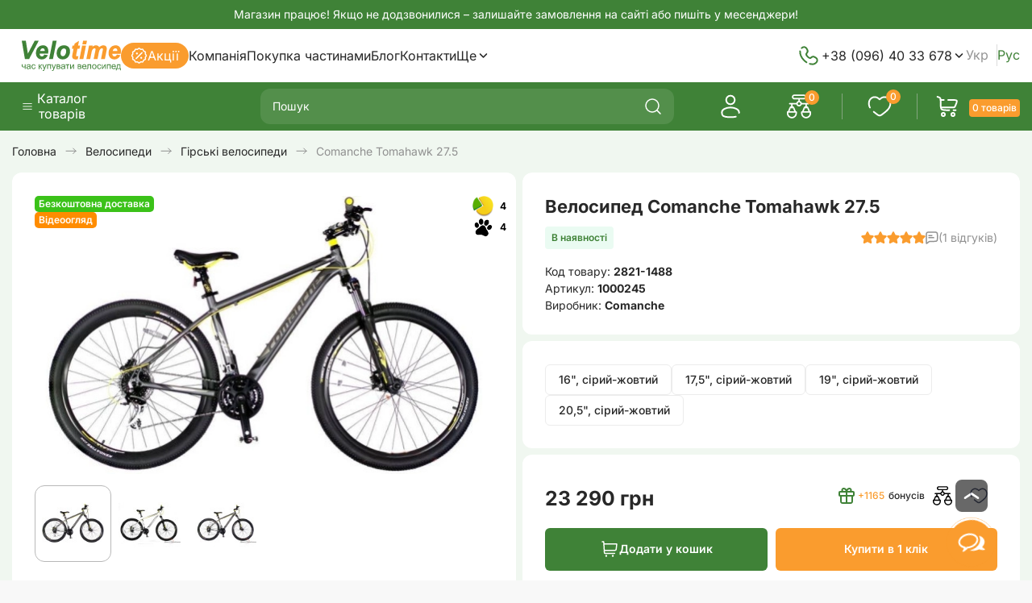

--- FILE ---
content_type: text/html; charset=utf-8
request_url: https://velotime.com.ua/ua/product/comanche-tomahawk-275-2017/
body_size: 39659
content:
<!DOCTYPE html>
<!--[if IE]><![endif]-->
<!--[if IE 8 ]><html prefix="og: http://ogp.me/ns# fb: http://ogp.me/ns/fb# product: http://ogp.me/ns/product#"  dir="ltr" lang="uk" class="ie8"><![endif]-->
<!--[if IE 9 ]><html prefix="og: http://ogp.me/ns# fb: http://ogp.me/ns/fb# product: http://ogp.me/ns/product#"  dir="ltr" lang="uk" class="ie9"><![endif]-->
<!--[if (gt IE 9)|!(IE)]><!-->
<html prefix="og: http://ogp.me/ns# fb: http://ogp.me/ns/fb# product: http://ogp.me/ns/product#"  dir="ltr" lang="uk" class="no-js">
<!--<![endif]-->
<head>
<meta charset="UTF-8" />
<meta name="viewport" content="width=device-width, initial-scale=1, maximum-scale=1, user-scalable=0">
<meta http-equiv="X-UA-Compatible" content="IE=edge">
<title>Велосипед Comanche Tomahawk 27.5</title>

<base href="https://velotime.com.ua/" />

		
			
<meta name="description" content="Купити Comanche Tomahawk 27.5 ✅ в інтернет-магазині Velotime.com.ua ➤➤➤ Доступні ціни, швидка доставка ✈️ Діє постійна система знижок ☎️(096)40-33-678." />
<meta name="keywords" content="купити Comanche Tomahawk 27.5 , Comanche Tomahawk 27.5 , велосипед київ, купити велосипед" />
<meta property="og:title" content="Велосипед Comanche Tomahawk 27.5" />
<meta property="og:type" content="website" />
<meta property="og:url" content="https://velotime.com.ua/ua/product/comanche-tomahawk-275-2017/" />
<meta property="og:image" content="https://velotime.com.ua/image/cache/catalog/image/cache/catalog/products/2821/23107-570x346.webp" />
<meta property="og:site_name" content="Velotime.com.ua" />
<link href="image/jetcache/css/184d3d2036d97b1a5ef70bc4337bc1fc.css?1763036926" rel="stylesheet" type="text/css" />
<link rel="shortcut icon" href="/favicon.ico">



















<link href="https://velotime.com.ua/ua/product/comanche-tomahawk-275-2017/" rel="canonical" />
  <!-- Google tag (gtag.js) -->
<script type="text/javascript"  async src="https://www.googletagmanager.com/gtag/js?id=G-M06HVDLMMH"></script>
<script type="text/javascript" >
  window.dataLayer = window.dataLayer || [];
  function gtag(){dataLayer.push(arguments);}
  gtag('js', new Date());

  gtag('config', 'G-M06HVDLMMH');
</script>

					<!-- XD stickers start -->
										
										<!-- XD stickers end -->
				

				
			

<!-- Preloader Pro -->


			
 
									
					
																		
							
</head>
<body class="">

		<!-- Preloader Pro -->
				<div id="preloaderpro" style="background: #ffffff"><div class="contpre"><span class="svg_anm preloaderpro_type10"></span></div></div>
					

        
    

                                                                                        <div id="sp_top_text_block" style="background:rgba(63,130,55,1);">
                <div class="sp_text_top type_two">
                    <div class="container"><div style="color:rgba(255,255,255,1);padding:10px 0 10px 0;"><p>Магазин працює! Якщо не додзвонилися – залишайте замовлення на сайті або пишіть у месенджери!</p></div></div>
                </div>
            </div>
                    

  <header class="header section-bg">
    <div class="header__top">
      <div class="container">
        <div class="header__top-inner">
                                    <a href="https://velotime.com.ua/ua/" class="logo">
                <noscript><img src="https://velotime.com.ua/image/catalog/logo_velotime_ua.svg" loading="lazy" width="" height="" width="135" height="39" title="Velotime.com.ua" alt="Velotime.com.ua" /></noscript><img class="lazyload"  src="data:image/svg+xml,%3Csvg%20xmlns=%22http://www.w3.org/2000/svg%22%20width=%22135%22%20height=%2239%22%20viewBox=%220%200%20135%2039%22%3E%3C/svg%3E" data-src="https://velotime.com.ua/image/catalog/logo_velotime_ua.svg" width="135" height="39" title="Velotime.com.ua" alt="Velotime.com.ua" />
                              </a>
                      
          <ul class="mobile-nav-phone">
            <li class="header__contact-btn-main">
              <a href="tel:380964033678" class="header__link-tel">
                <svg width="32" height="32" viewBox="0 0 24 24" fill="none" xmlns="http://www.w3.org/2000/svg">
                  <path d="M4.00655 7.93309C3.93421 9.84122 4.41713 13.0817 7.6677 16.3323C8.45191 17.1165 9.23553 17.7396 10 18.2327M5.53781 4.93723C6.93076 3.54428 9.15317 3.73144 10.0376 5.31617L10.6866 6.4791C11.2723 7.52858 11.0372 8.90532 10.1147 9.8278C10.1147 9.8278 10.1147 9.8278 10.1147 9.8278C10.1146 9.82792 8.99588 10.9468 11.0245 12.9755C13.0525 15.0035 14.1714 13.8861 14.1722 13.8853C14.1722 13.8853 14.1722 13.8853 14.1722 13.8853C15.0947 12.9628 16.4714 12.7277 17.5209 13.3134L18.6838 13.9624C20.2686 14.8468 20.4557 17.0692 19.0628 18.4622C18.2258 19.2992 17.2004 19.9505 16.0669 19.9934C15.2529 20.0243 14.1963 19.9541 13 19.6111" stroke="#3f8237" stroke-width="1.5" stroke-linecap="round"/>
                </svg>
                +38 (096) 40 33 678
                              </a>
                          </li>
          </ul>
                    <nav class="header__nav">
            <ul class="header__nav-list">
                              <li class="attention">
                  <a href="https://velotime.com.ua/ua/special/">
                    <svg width="21" height="20" viewBox="0 0 21 20" fill="none">
                      <g clip-path="url(#clip0_818_7902)">
                        <path
                          d="M7.8 7.3H7.809M13.2 12.7H13.209M14.1 6.4L6.9 13.6M7.98171 17.7408C8.27668 17.7018 8.57466 17.7818 8.80964 17.9628L9.89255 18.7938C10.2505 19.0687 10.7485 19.0687 11.1054 18.7938L12.2294 17.9308C12.4393 17.7698 12.7043 17.6988 12.9663 17.7338L14.3722 17.9188C14.8191 17.9778 15.2501 17.7288 15.4231 17.3118L15.964 16.0038C16.065 15.7588 16.259 15.5648 16.504 15.4638L17.8119 14.9229C18.2289 14.7509 18.4778 14.3189 18.4188 13.8719L18.2409 12.5169C18.2019 12.2219 18.2819 11.9239 18.4628 11.689L19.2938 10.606C19.5687 10.248 19.5687 9.75001 19.2938 9.39302L18.4308 8.26905C18.2698 8.05905 18.1989 7.79406 18.2339 7.53207L18.4188 6.12611C18.4778 5.67912 18.2289 5.24813 17.8119 5.07514L16.504 4.53415C16.259 4.43315 16.065 4.23916 15.964 3.99417L15.4231 2.6862C15.2511 2.26921 14.8191 2.02022 14.3722 2.07922L12.9663 2.26421C12.7043 2.30021 12.4393 2.22922 12.2304 2.06922L11.1064 1.20624C10.7485 0.931252 10.2505 0.931252 9.89355 1.20624L8.76964 2.06922C8.55966 2.22922 8.29468 2.30021 8.0327 2.26621L6.62682 2.08122C6.17986 2.02222 5.7489 2.27121 5.57591 2.6882L5.03595 3.99617C4.93396 4.24016 4.73998 4.43415 4.496 4.53615L3.18811 5.07614C2.77114 5.24913 2.52216 5.68012 2.58116 6.12711L2.76614 7.53307C2.80014 7.79506 2.72915 8.06005 2.56916 8.26905L1.70623 9.39302C1.43126 9.75101 1.43126 10.249 1.70623 10.606L2.56916 11.73C2.73015 11.9399 2.80114 12.2049 2.76614 12.4669L2.58116 13.8729C2.52216 14.3199 2.77114 14.7509 3.18811 14.9239L4.496 15.4648C4.74098 15.5658 4.93496 15.7598 5.03595 16.0048L5.57691 17.3128C5.7489 17.7298 6.18086 17.9788 6.62782 17.9198L7.98171 17.7408ZM8.25 7.3C8.25 7.54853 8.04853 7.75 7.8 7.75C7.55147 7.75 7.35 7.54853 7.35 7.3C7.35 7.05147 7.55147 6.85 7.8 6.85C8.04853 6.85 8.25 7.05147 8.25 7.3ZM13.65 12.7C13.65 12.9485 13.4485 13.15 13.2 13.15C12.9515 13.15 12.75 12.9485 12.75 12.7C12.75 12.4515 12.9515 12.25 13.2 12.25C13.4485 12.25 13.65 12.4515 13.65 12.7Z"
                          stroke="white" stroke-width="1.5" stroke-linecap="round" stroke-linejoin="round" />
                      </g>
                      <defs>
                        <clipPath id="clip0_818_7902">
                          <rect width="20" height="20" fill="white" transform="translate(0.5)" />
                        </clipPath>
                      </defs>
                    </svg>
                    Акції
                  </a>
                </li>
                                            <li><a href="https://velotime.com.ua/ua/kompaniya/">Компанія</a></li>
                                            <li><a href="https://velotime.com.ua/ua/kredit-ili-rassrochka/">Покупка частинами</a></li>
               
              <li><a href="https://velotime.com.ua/ua/blog/">Блог</a></li>

              <li><a href="https://velotime.com.ua/ua/kontakty/">Контакти</a></li>
                                              <li class="header__contact-btn-main">
                  <span class="header__contact-btn">
                    Ще
                    <svg class="svg-rotate" width="17" height="16" viewBox="0 0 17 16" fill="none">
                      <path d="M4.5 6L8.5 10L12.5 6" stroke="#282828" stroke-width="1.5" stroke-linecap="round"
                        stroke-linejoin="round" />
                    </svg>
                  </span>
                  <div class="header__contact-sub">
                    <ul class="header__contact-sub-list">
                                            <li><a href="https://velotime.com.ua/ua/service/">Сервіс та ремонт</a></li>
                                            <li><a href="https://velotime.com.ua/ua/dostavka-i-oplata/">Доставка, оплата, повернення</a></li>
                                            <li><a href="https://velotime.com.ua/ua/rastovka-ramy/">Ростовка рами</a></li>
                                            <li><a href="https://velotime.com.ua/ua/akcii/">Акції, знижки</a></li>
                                            <li><a href="https://velotime.com.ua/ua/testimonials/">Відгуки</a></li>                    </ul>
                  </div>
                </li> 
                            
              <li class="header__contact-btn-main">
                <a href="tel:380964033678" class="header__link-tel">
                  <svg width="32" height="32" viewBox="0 0 24 24" fill="none" xmlns="http://www.w3.org/2000/svg">
                    <path d="M4.00655 7.93309C3.93421 9.84122 4.41713 13.0817 7.6677 16.3323C8.45191 17.1165 9.23553 17.7396 10 18.2327M5.53781 4.93723C6.93076 3.54428 9.15317 3.73144 10.0376 5.31617L10.6866 6.4791C11.2723 7.52858 11.0372 8.90532 10.1147 9.8278C10.1147 9.8278 10.1147 9.8278 10.1147 9.8278C10.1146 9.82792 8.99588 10.9468 11.0245 12.9755C13.0525 15.0035 14.1714 13.8861 14.1722 13.8853C14.1722 13.8853 14.1722 13.8853 14.1722 13.8853C15.0947 12.9628 16.4714 12.7277 17.5209 13.3134L18.6838 13.9624C20.2686 14.8468 20.4557 17.0692 19.0628 18.4622C18.2258 19.2992 17.2004 19.9505 16.0669 19.9934C15.2529 20.0243 14.1963 19.9541 13 19.6111" stroke="#3f8237" stroke-width="1.5" stroke-linecap="round"/>
                  </svg>
                  +38 (096) 40 33 678
                                      <svg class="svg-rotate" width="17" height="16" viewBox="0 0 17 16" fill="none">
                      <path d="M4.5 6L8.5 10L12.5 6" stroke="#282828" stroke-width="1.5" stroke-linecap="round"
                        stroke-linejoin="round" />
                    </svg>
                                  </a>
                                <div class="header__contact-sub">
                  <ul class="header__contact-sub-list">
                                        <li>
                      <a href="tel:380442323707">
                        <svg width="32" height="32" viewBox="0 0 24 24" fill="none" xmlns="http://www.w3.org/2000/svg">
                        <path d="M4.00655 7.93309C3.93421 9.84122 4.41713 13.0817 7.6677 16.3323C8.45191 17.1165 9.23553 17.7396 10 18.2327M5.53781 4.93723C6.93076 3.54428 9.15317 3.73144 10.0376 5.31617L10.6866 6.4791C11.2723 7.52858 11.0372 8.90532 10.1147 9.8278C10.1147 9.8278 10.1147 9.8278 10.1147 9.8278C10.1146 9.82792 8.99588 10.9468 11.0245 12.9755C13.0525 15.0035 14.1714 13.8861 14.1722 13.8853C14.1722 13.8853 14.1722 13.8853 14.1722 13.8853C15.0947 12.9628 16.4714 12.7277 17.5209 13.3134L18.6838 13.9624C20.2686 14.8468 20.4557 17.0692 19.0628 18.4622C18.2258 19.2992 17.2004 19.9505 16.0669 19.9934C15.2529 20.0243 14.1963 19.9541 13 19.6111" stroke="#3f8237" stroke-width="1.5" stroke-linecap="round"/>
                      </svg>
                        +38 (044) 23 23 707
                      </a>
                    </li>
                                                            <li>
                      <a href="tel:380639477388">
                        <svg width="32" height="32" viewBox="0 0 24 24" fill="none" xmlns="http://www.w3.org/2000/svg">
                          <path d="M4.00655 7.93309C3.93421 9.84122 4.41713 13.0817 7.6677 16.3323C8.45191 17.1165 9.23553 17.7396 10 18.2327M5.53781 4.93723C6.93076 3.54428 9.15317 3.73144 10.0376 5.31617L10.6866 6.4791C11.2723 7.52858 11.0372 8.90532 10.1147 9.8278C10.1147 9.8278 10.1147 9.8278 10.1147 9.8278C10.1146 9.82792 8.99588 10.9468 11.0245 12.9755C13.0525 15.0035 14.1714 13.8861 14.1722 13.8853C14.1722 13.8853 14.1722 13.8853 14.1722 13.8853C15.0947 12.9628 16.4714 12.7277 17.5209 13.3134L18.6838 13.9624C20.2686 14.8468 20.4557 17.0692 19.0628 18.4622C18.2258 19.2992 17.2004 19.9505 16.0669 19.9934C15.2529 20.0243 14.1963 19.9541 13 19.6111" stroke="#3f8237" stroke-width="1.5" stroke-linecap="round"/>
                        </svg>
                        +38 (063) 94 77 388
                      </a>
                    </li>
                                                            <li>
                      <a href="tel:380502392233">
                        <svg width="32" height="32" viewBox="0 0 24 24" fill="none" xmlns="http://www.w3.org/2000/svg">
                          <path d="M4.00655 7.93309C3.93421 9.84122 4.41713 13.0817 7.6677 16.3323C8.45191 17.1165 9.23553 17.7396 10 18.2327M5.53781 4.93723C6.93076 3.54428 9.15317 3.73144 10.0376 5.31617L10.6866 6.4791C11.2723 7.52858 11.0372 8.90532 10.1147 9.8278C10.1147 9.8278 10.1147 9.8278 10.1147 9.8278C10.1146 9.82792 8.99588 10.9468 11.0245 12.9755C13.0525 15.0035 14.1714 13.8861 14.1722 13.8853C14.1722 13.8853 14.1722 13.8853 14.1722 13.8853C15.0947 12.9628 16.4714 12.7277 17.5209 13.3134L18.6838 13.9624C20.2686 14.8468 20.4557 17.0692 19.0628 18.4622C18.2258 19.2992 17.2004 19.9505 16.0669 19.9934C15.2529 20.0243 14.1963 19.9541 13 19.6111" stroke="#3f8237" stroke-width="1.5" stroke-linecap="round"/>
                        </svg>
                        +38 (050) 239 22 33
                      </a>
                    </li>
                                      </ul>
                </div>
                              </li>

            </ul>
          </nav>

           <ul class="header__lang">
   <li class="header__lang-item active">
 Укр
 </li>
    <li class="header__lang-item">
 <a href="https://velotime.com.ua/product/comanche-tomahawk-275-2017/">Рус</a>
 </li>
   </ul>


        </div>
      </div>
    </div>

    <div class="fill">

      <div class="header__bottom">

        <div class="rel">
          <div class="container">
            <div class="header__botom-inner">

              <button class="header__burg-btn" type="button">
                <svg width="24" height="24" viewBox="0 0 24 24" fill="none">
                  <path d="M3 12H21M3 6H21M3 18H21" stroke="white" stroke-width="1.5" stroke-linecap="round"
                    stroke-linejoin="round" />
                </svg>
              </button>
              <div class="header__catalog-menu-inner">
                <div class="header__catalog-menu">
                  <button class="header__catalog" type="button">
                    <svg width="24" height="24" viewBox="0 0 24 24" fill="none">
                      <path d="M3 12H21M3 6H21M3 18H21" stroke="white" stroke-width="1.5" stroke-linecap="round"
                        stroke-linejoin="round" />
                    </svg>
                    <span>Каталог товарів</span>
                  </button>
                                                            <a href="https://velotime.com.ua/ua/" class="logo off"><noscript><img width="105" height="29" src="https://velotime.com.ua/image/catalog/logo_velotime_ua.svg" loading="lazy" width="" height="" title="Velotime.com.ua" alt="Velotime.com.ua" /></noscript><img class="lazyload"  width="105" height="29" src="data:image/svg+xml,%3Csvg%20xmlns=%22http://www.w3.org/2000/svg%22%20width=%22105%22%20height=%2229%22%20viewBox=%220%200%20105%2029%22%3E%3C/svg%3E" data-src="https://velotime.com.ua/image/catalog/logo_velotime_ua.svg" title="Velotime.com.ua" alt="Velotime.com.ua" /></a>
                                                        <section class="menu-nav">
  <div class="menu-nav-box">
    <ul class="menu-nav-list">
            <li class="menu-nav-list-item">
                  <a href="https://velotime.com.ua/ua/category/velo/">
                        Велосипеди
            <div class="arrow__items-svg-bg">
              <svg width="16" height="16" viewBox="0 0 16 16" fill="none">
                <path d="M6 12L10 8L6 4" stroke="#282828" stroke-width="1.5" stroke-linecap="round"
                  stroke-linejoin="round" />
              </svg>
            </div>
          </a>
          <div class="menu-nav-list-sub-wrapper">
            <ul class="menu-nav-list-sub">
                              <li class="menu-nav-list-item level-2">
                  <a class="menu-subtitle" href="https://velotime.com.ua/ua/category/brendy/">
                    Бренди
                                          <div class="arrow__items-svg-bg">
                        <svg width="16" height="16" viewBox="0 0 16 16" fill="none">
                          <path d="M6 12L10 8L6 4" stroke="#282828" stroke-width="1.5" stroke-linecap="round"
                            stroke-linejoin="round" />
                        </svg>
                      </div>
                                      </a>
                                      <ul class="menu-nav-list-sub-list">
                                              <li><a href="https://velotime.com.ua/ua/category/velosipedy-merida/">Велосипеди Merida</a></li>
                                              <li><a href="https://velotime.com.ua/ua/category/trek/">Велосипеди Trek</a></li>
                                              <li><a href="https://velotime.com.ua/ua/category/velosipedy-giant/">Велосипеди Giant</a></li>
                                              <li><a href="https://velotime.com.ua/ua/category/velosipedy-comanche/">Велосипеди Comanche</a></li>
                                              <li><a href="https://velotime.com.ua/ua/category/velosipedy-scott/">Велосипеди Scott</a></li>
                                              <li><a href="https://velotime.com.ua/ua/category/velosipedy-author/">Велосипеди Author</a></li>
                                              <li><a href="https://velotime.com.ua/ua/category/velosipedi-norco/">Велосипеди Norco</a></li>
                                              <li><a href="https://velotime.com.ua/ua/category/velosipedy-bergamont/">Велосипеди Bergamont</a></li>
                                              <li><a href="https://velotime.com.ua/ua/category/velosipedi-orbea/">Велосипеди Orbea</a></li>
                                              <li><a href="https://velotime.com.ua/ua/category/velosipedy-ktm/">Велосипеди KTM</a></li>
                                              <li><a href="https://velotime.com.ua/ua/category/velosipedy-ghost/">Велосипеди Ghost</a></li>
                                              <li><a href="https://velotime.com.ua/ua/category/velosipedy-haibike-new/">Велосипеди Haibike</a></li>
                                              <li><a href="https://velotime.com.ua/ua/category/centurion/">Велосипеди Centurion</a></li>
                                              <li><a href="https://velotime.com.ua/ua/category/velosipedy-fuji/">Велосипеди Fuji</a></li>
                                              <li><a href="https://velotime.com.ua/ua/category/kellys/">Велосипеди Kellys</a></li>
                                          </ul>
                                  </li>
                              <li class="menu-nav-list-item level-2">
                  <a class="menu-subtitle" href="https://velotime.com.ua/ua/category/po-tipu-velosipeda/">
                    За типом велосипеда
                                          <div class="arrow__items-svg-bg">
                        <svg width="16" height="16" viewBox="0 0 16 16" fill="none">
                          <path d="M6 12L10 8L6 4" stroke="#282828" stroke-width="1.5" stroke-linecap="round"
                            stroke-linejoin="round" />
                        </svg>
                      </div>
                                      </a>
                                      <ul class="menu-nav-list-sub-list">
                                              <li><a href="https://velotime.com.ua/ua/category/bmx/">Велосипеди BMX</a></li>
                                              <li><a href="https://velotime.com.ua/ua/category/gornye-velosipedy-26/">Гірські велосипеди 26</a></li>
                                              <li><a href="https://velotime.com.ua/ua/category/gornye-velosipedy-275/">Гірські велосипеди 27,5</a></li>
                                              <li><a href="https://velotime.com.ua/ua/category/gornye-velosipedy-29/">Гірські велосипеди 29</a></li>
                                              <li><a href="https://velotime.com.ua/ua/category/graviynye-velosipedy/">Гравійні Велосипеди</a></li>
                                              <li><a href="https://velotime.com.ua/ua/category/dvukhpodvesy/">Двопідвісні велосипеди</a></li>
                                              <li><a href="https://velotime.com.ua/ua/category/elektro-velosipedy/">Електровелосипеди</a></li>
                                              <li><a href="https://velotime.com.ua/ua/category/krossovye-velosipedy/">Кросові велосипеди</a></li>
                                              <li><a href="https://velotime.com.ua/ua/category/gorodskie-velosipedy-26/">Міські велосипеди 26 дюймів</a></li>
                                              <li><a href="https://velotime.com.ua/ua/category/gorodskie-velosipedy-28/">Міські велосипеди 28 </a></li>
                                              <li><a href="https://velotime.com.ua/ua/category/skladnye-velosipedy-20/">Складні велосипеди 20 "</a></li>
                                              <li><a href="https://velotime.com.ua/ua/category/fiksy/">Фікси</a></li>
                                              <li><a href="https://velotime.com.ua/ua/category/fet-bayki/">Фетбайки</a></li>
                                              <li><a href="https://velotime.com.ua/ua/category/shosseynye-velosipedy/">Шосейні велосипеди</a></li>
                                          </ul>
                                  </li>
                              <li class="menu-nav-list-item level-2">
                  <a class="menu-subtitle" href="https://velotime.com.ua/ua/category/zhenskie-velosipedy/">
                    Велосипеди для жінок
                                          <div class="arrow__items-svg-bg">
                        <svg width="16" height="16" viewBox="0 0 16 16" fill="none">
                          <path d="M6 12L10 8L6 4" stroke="#282828" stroke-width="1.5" stroke-linecap="round"
                            stroke-linejoin="round" />
                        </svg>
                      </div>
                                      </a>
                                      <ul class="menu-nav-list-sub-list">
                                              <li><a href="https://velotime.com.ua/ua/category/detskie-dlya-devochek/">Дитячі велосипеди для дівчаток</a></li>
                                              <li><a href="https://velotime.com.ua/ua/category/zhenski-gornye-velosipedy/">Жіночі гірські велосипеди</a></li>
                                              <li><a href="https://velotime.com.ua/ua/category/zhenskie-komfortnye-velosipedy/">Жіночі комфортні велосипеди</a></li>
                                              <li><a href="https://velotime.com.ua/ua/category/zhenskie-krossovye-velosipedy/">Жіночі кросові велосипеди</a></li>
                                              <li><a href="https://velotime.com.ua/ua/category/zhenskie-shosseynye-velosipedy/">Жіночі шосейні велосипеди</a></li>
                                              <li><a href="https://velotime.com.ua/ua/category/podrostkovye-dlya-devochek/">Підліткові для дівчаток</a></li>
                                          </ul>
                                  </li>
                              <li class="menu-nav-list-item level-2">
                  <a class="menu-subtitle" href="https://velotime.com.ua/ua/category/detskie-i-podrostkovye/">
                    Дитячі та підліткові
                                          <div class="arrow__items-svg-bg">
                        <svg width="16" height="16" viewBox="0 0 16 16" fill="none">
                          <path d="M6 12L10 8L6 4" stroke="#282828" stroke-width="1.5" stroke-linecap="round"
                            stroke-linejoin="round" />
                        </svg>
                      </div>
                                      </a>
                                      <ul class="menu-nav-list-sub-list">
                                              <li><a href="https://velotime.com.ua/ua/category/detskie-velosipedy-12/">Велосипеди 12 дюймів (1-3 роки)</a></li>
                                              <li><a href="https://velotime.com.ua/ua/category/detskie-velosipedy-16/">Велосипеди 16 дюймів (3-6 років)</a></li>
                                              <li><a href="https://velotime.com.ua/ua/category/detskie-velosipedy-18/">Велосипеди 18 дюймів (4-7 років)</a></li>
                                              <li><a href="https://velotime.com.ua/ua/category/detskie-velosipedy-20/">Велосипеди 20 дюймів (5-8 років)</a></li>
                                              <li><a href="https://velotime.com.ua/ua/category/podrostkovye-velosipedy/">Підліткові велосипеди (від 7 років)</a></li>
                                          </ul>
                                  </li>
                          </ul>
          </div>
              </li>
            <li class="menu-nav-list-item">
                  <a href="https://velotime.com.ua/ua/category/begovely-strider/">
                        Біговели, Самокати
            <div class="arrow__items-svg-bg">
              <svg width="16" height="16" viewBox="0 0 16 16" fill="none">
                <path d="M6 12L10 8L6 4" stroke="#282828" stroke-width="1.5" stroke-linecap="round"
                  stroke-linejoin="round" />
              </svg>
            </div>
          </a>
          <div class="menu-nav-list-sub-wrapper">
            <ul class="menu-nav-list-sub">
                              <li class="menu-nav-list-item level-2">
                  <a class="menu-subtitle" href="https://velotime.com.ua/ua/category/samokaty-motion/">
                    Cамокати Motion
                                      </a>
                                  </li>
                              <li class="menu-nav-list-item level-2">
                  <a class="menu-subtitle" href="https://velotime.com.ua/ua/category/begovel-comanche/">
                    Біговел Comanche
                                      </a>
                                  </li>
                              <li class="menu-nav-list-item level-2">
                  <a class="menu-subtitle" href="https://velotime.com.ua/ua/category/begovely-giant/">
                    Біговел Giant
                                      </a>
                                  </li>
                              <li class="menu-nav-list-item level-2">
                  <a class="menu-subtitle" href="https://velotime.com.ua/ua/category/begovely-scott/">
                    Біговел Scott
                                      </a>
                                  </li>
                              <li class="menu-nav-list-item level-2">
                  <a class="menu-subtitle" href="https://velotime.com.ua/ua/category/samokaty-mega-drive/">
                    Самокати Mega Drive
                                      </a>
                                  </li>
                          </ul>
          </div>
              </li>
            <li class="menu-nav-list-item">
                  <a href="https://velotime.com.ua/ua/category/aksessuary/">
                        Аксесуари
            <div class="arrow__items-svg-bg">
              <svg width="16" height="16" viewBox="0 0 16 16" fill="none">
                <path d="M6 12L10 8L6 4" stroke="#282828" stroke-width="1.5" stroke-linecap="round"
                  stroke-linejoin="round" />
              </svg>
            </div>
          </a>
          <div class="menu-nav-list-sub-wrapper">
            <ul class="menu-nav-list-sub">
                              <li class="menu-nav-list-item level-2">
                  <a class="menu-subtitle" href="https://velotime.com.ua/ua/category/aksessuaru/">
                    Аксесуари
                                          <div class="arrow__items-svg-bg">
                        <svg width="16" height="16" viewBox="0 0 16 16" fill="none">
                          <path d="M6 12L10 8L6 4" stroke="#282828" stroke-width="1.5" stroke-linecap="round"
                            stroke-linejoin="round" />
                        </svg>
                      </div>
                                      </a>
                                      <ul class="menu-nav-list-sub-list">
                                              <li><a href="https://velotime.com.ua/ua/category/bagazhniki/">Багажники для велосипедів</a></li>
                                              <li><a href="https://velotime.com.ua/ua/category/velokompjutery/">Велокомп'ютери</a></li>
                                              <li><a href="https://velotime.com.ua/ua/category/zvonki/">Дзвінки</a></li>
                                              <li><a href="https://velotime.com.ua/ua/category/zerkala/">Дзеркала</a></li>
                                              <li><a href="https://velotime.com.ua/ua/category/detskoe-kreslo/">Дитячі крісла для велосипедів</a></li>
                                              <li><a href="https://velotime.com.ua/ua/category/zashitnye-trosy/">Замки для велосипедів</a></li>
                                              <li><a href="https://velotime.com.ua/ua/category/zashchita/">Захист</a></li>
                                              <li><a href="https://velotime.com.ua/ua/category/korzinki/">Кошики</a></li>
                                              <li><a href="https://velotime.com.ua/ua/category/krylja-/">Крила</a></li>
                                              <li><a href="https://velotime.com.ua/ua/category/nakladka-na-sedlo/">Накладки на сідло для велосипедів</a></li>
                                              <li><a href="https://velotime.com.ua/ua/category/nasosy/">Насоси для велосипедів</a></li>
                                              <li><a href="https://velotime.com.ua/ua/category/podnozhki/">Підніжки і велотримачі</a></li>
                                              <li><a href="https://velotime.com.ua/ua/category/rozhki/">Ріжки</a></li>
                                              <li><a href="https://velotime.com.ua/ua/category/sidene/">Сидіння</a></li>
                                              <li><a href="https://velotime.com.ua/ua/category/sumki/">Сумки</a></li>
                                              <li><a href="https://velotime.com.ua/ua/category/fary-migalki/">Фари і мигалки</a></li>
                                              <li><a href="https://velotime.com.ua/ua/category/fljagoderzhatel/">Фляги і фляготримачі</a></li>
                                          </ul>
                                  </li>
                              <li class="menu-nav-list-item level-2">
                  <a class="menu-subtitle" href="https://velotime.com.ua/ua/category/obuv-odezhda-zashchita/">
                    Взуття, Одяг, Захист
                                          <div class="arrow__items-svg-bg">
                        <svg width="16" height="16" viewBox="0 0 16 16" fill="none">
                          <path d="M6 12L10 8L6 4" stroke="#282828" stroke-width="1.5" stroke-linecap="round"
                            stroke-linejoin="round" />
                        </svg>
                      </div>
                                      </a>
                                      <ul class="menu-nav-list-sub-list">
                                              <li><a href="https://velotime.com.ua/ua/category/obuv/">Взуття для велосипедів</a></li>
                                              <li><a href="https://velotime.com.ua/ua/category/shlemy/">Шоломи</a></li>
                                          </ul>
                                  </li>
                              <li class="menu-nav-list-item level-2">
                  <a class="menu-subtitle" href="https://velotime.com.ua/ua/category/germetiki-dlja-kamer-bezkamerki/">
                    Герметики для камер і безкамерки
                                      </a>
                                  </li>
                              <li class="menu-nav-list-item level-2">
                  <a class="menu-subtitle" href="https://velotime.com.ua/ua/category/dogljad-za-velosipedom/">
                    Догляд за велосипедом
                                      </a>
                                  </li>
                              <li class="menu-nav-list-item level-2">
                  <a class="menu-subtitle" href="https://velotime.com.ua/ua/category/zapchasti/">
                    Запчастини
                                          <div class="arrow__items-svg-bg">
                        <svg width="16" height="16" viewBox="0 0 16 16" fill="none">
                          <path d="M6 12L10 8L6 4" stroke="#282828" stroke-width="1.5" stroke-linecap="round"
                            stroke-linejoin="round" />
                        </svg>
                      </div>
                                      </a>
                                      <ul class="menu-nav-list-sub-list">
                                              <li><a href="https://velotime.com.ua/ua/category/bokovye-kolesa-dlya-detskikh-velosipedov/">Бічні колеса для дитячих велосипедів</a></li>
                                              <li><a href="https://velotime.com.ua/ua/category/vynos-rulya/">Винос керма для велосипедів</a></li>
                                              <li><a href="https://velotime.com.ua/ua/category/vtulki/">Втулки</a></li>
                                              <li><a href="https://velotime.com.ua/ua/category/gripsy-ruchki-rulya/">Гріпси (Ручки керма)</a></li>
                                              <li><a href="https://velotime.com.ua/ua/category/velosipednye-kamery/">Камери для велосипедів</a></li>
                                              <li><a href="https://velotime.com.ua/ua/category/tsep/">Ланцюги для велосипедів</a></li>
                                              <li><a href="https://velotime.com.ua/ua/category/podsedelnyy-shtyr/">Підсідельний штир</a></li>
                                              <li><a href="https://velotime.com.ua/ua/category/pedali/">Педалі</a></li>
                                              <li><a href="https://velotime.com.ua/ua/category/peredniy-amortizator/">Передні амортизатори для велосипедів</a></li>
                                              <li><a href="https://velotime.com.ua/ua/category/velosipednye-pokryshki/">Покришки для велосипедів</a></li>
                                          </ul>
                                  </li>
                              <li class="menu-nav-list-item level-2">
                  <a class="menu-subtitle" href="https://velotime.com.ua/ua/category/kljuchi/">
                    Ключі для велосипедів (інструменти)
                                      </a>
                                  </li>
                              <li class="menu-nav-list-item level-2">
                  <a class="menu-subtitle" href="https://velotime.com.ua/ua/category/smazki/">
                    Мастило і дегрізери
                                      </a>
                                  </li>
                              <li class="menu-nav-list-item level-2">
                  <a class="menu-subtitle" href="https://velotime.com.ua/ua/category/ryukzaki/">
                    Рюкзаки
                                      </a>
                                  </li>
                          </ul>
          </div>
              </li>
            <li class="menu-nav-list-item">
                  <a href="https://velotime.com.ua/ua/category/turizm/">
                        Туризм
            <div class="arrow__items-svg-bg">
              <svg width="16" height="16" viewBox="0 0 16 16" fill="none">
                <path d="M6 12L10 8L6 4" stroke="#282828" stroke-width="1.5" stroke-linecap="round"
                  stroke-linejoin="round" />
              </svg>
            </div>
          </a>
          <div class="menu-nav-list-sub-wrapper">
            <ul class="menu-nav-list-sub">
                              <li class="menu-nav-list-item level-2">
                  <a class="menu-subtitle" href="https://velotime.com.ua/ua/category/kovriki/">
                    Килимки
                                      </a>
                                  </li>
                              <li class="menu-nav-list-item level-2">
                  <a class="menu-subtitle" href="https://velotime.com.ua/ua/category/palatki/">
                    Намети
                                      </a>
                                  </li>
                              <li class="menu-nav-list-item level-2">
                  <a class="menu-subtitle" href="https://velotime.com.ua/ua/category/spalniki/">
                    Спальники
                                      </a>
                                  </li>
                          </ul>
          </div>
              </li>
            <li class="menu-nav-list-item">
                  <a href="https://velotime.com.ua/ua/category/zima/">
                        Зимові товари
            <div class="arrow__items-svg-bg">
              <svg width="16" height="16" viewBox="0 0 16 16" fill="none">
                <path d="M6 12L10 8L6 4" stroke="#282828" stroke-width="1.5" stroke-linecap="round"
                  stroke-linejoin="round" />
              </svg>
            </div>
          </a>
          <div class="menu-nav-list-sub-wrapper">
            <ul class="menu-nav-list-sub">
                              <li class="menu-nav-list-item level-2">
                  <a class="menu-subtitle" href="https://velotime.com.ua/ua/category/shlem/">
                    Зимовий шолом
                                      </a>
                                  </li>
                              <li class="menu-nav-list-item level-2">
                  <a class="menu-subtitle" href="https://velotime.com.ua/ua/category/maski/">
                    Маски
                                      </a>
                                  </li>
                              <li class="menu-nav-list-item level-2">
                  <a class="menu-subtitle" href="https://velotime.com.ua/ua/category/perchatki-i-rukavitsy/">
                    Рукавиці
                                      </a>
                                  </li>
                          </ul>
          </div>
              </li>
          </ul>
  </div>
</section>
 
                </div>
              </div>
              <div class="header__form">
  <div class="form-group head-serch">
    <input class="header__input" type="text" name="search" value="" placeholder="Пошук" />
    <button class="search-button" type="button">
      <svg width="24" height="24" viewBox="0 0 24 24" fill="none">
        <path
          d="M21 21L16.65 16.65M19 11C19 15.4183 15.4183 19 11 19C6.58172 19 3 15.4183 3 11C3 6.58172 6.58172 3 11 3C15.4183 3 19 6.58172 19 11Z"
          stroke="white" stroke-width="1.5" stroke-linecap="round" stroke-linejoin="round" />
      </svg>
    </button>
  </div>
</div>

                              <button class="header-log popup-login">
                  <svg width="32" height="32" viewBox="0 0 24 24" fill="none">
                  <circle cx="12" cy="6" r="4" stroke="#ffffff" stroke-width="1.5"/>
                  <path d="M19.9975 18C20 17.8358 20 17.669 20 17.5C20 15.0147 16.4183 13 12 13C7.58172 13 4 15.0147 4 17.5C4 19.9853 4 22 12 22C14.231 22 15.8398 21.8433 17 21.5634" stroke="#ffffff" stroke-width="1.5" stroke-linecap="round"/>
                  </svg>
                                  </button>
              
              <a href="https://velotime.com.ua/ua/compare-products/" class="btn-counter compare-btn">
                <svg width="32" height="32" viewBox="0 0 512 512" id="svg2793" style="fill-rule:evenodd;clip-rule:evenodd;stroke-linejoin:round;stroke-miterlimit:2;" version="1.1" xml:space="preserve" xmlns="http://www.w3.org/2000/svg" xmlns:cc="http://creativecommons.org/ns#" xmlns:dc="http://purl.org/dc/elements/1.1/" xmlns:rdf="http://www.w3.org/1999/02/22-rdf-syntax-ns#" xmlns:serif="http://www.serif.com/" xmlns:svg="http://www.w3.org/2000/svg" fill="#ffffff" stroke="#ffffff">
                <g id="SVGRepo_bgCarrier" stroke-width="0"/>                
                <g id="SVGRepo_tracerCarrier" stroke-linecap="round" stroke-linejoin="round"/>                
                <g id="SVGRepo_iconCarrier"> <defs id="defs2797"/> <g id="g1820" style="display:inline" transform="translate(482.51,109.989)"> <g id="_47-Women"> <path d="m 0,292.021 c 0,41.981 -34.151,76.137 -76.14,76.137 -41.978,0 -76.13,-34.156 -76.13,-76.137 v -13.579 h 2.956 c 0.068,0 0.136,10e-4 0.205,0 H -3.1 c 0.036,0 0.071,0.004 0.106,0.004 0.027,0 0.054,-0.004 0.08,-0.004 H 0 Z M -99.522,182.928 c 1.817,-4.363 4.751,-8.004 8.382,-10.675 v 3.316 c 0,8.284 6.716,15 15,15 8.285,0 15,-6.716 15,-15 v -3.321 c 3.636,2.67 6.575,6.312 8.392,10.677 l 27.26,65.517 h -101.299 c 6.889,-16.551 17.042,-40.948 27.265,-65.514 m -125.587,-66.296 c -15.958,0 -28.941,-12.981 -28.941,-28.937 0,-15.955 12.983,-28.936 28.941,-28.936 15.957,0 28.939,12.981 28.939,28.936 0,15.956 -12.982,28.937 -28.939,28.937 m -128.389,66.293 27.26,65.517 h -101.293 l 27.259,-65.514 c 1.817,-4.363 4.751,-8.004 8.382,-10.675 v 3.316 c 0,8.284 6.716,15 15,15 8.285,0 15,-6.716 15,-15 v -3.321 c 3.636,2.67 6.575,6.312 8.392,10.677 m 52.748,109.096 c 0,41.981 -34.151,76.137 -76.14,76.137 -41.978,0 -76.13,-34.156 -76.13,-76.137 v -13.579 h 149.17 c 0.036,0 0.071,0.004 0.106,0.004 0.027,0 0.054,-0.004 0.08,-0.004 h 2.914 z m -45.71,-346.236 c 0,-12.088 9.833,-21.922 21.92,-21.922 h 198.86 c 12.087,0 21.92,9.834 21.92,21.922 v 0.002 c 0,12.088 -9.833,21.922 -21.92,21.922 h -198.86 c -12.087,0 -21.92,-9.835 -21.92,-21.924 M 15,248.442 H 7.006 l -32.058,-77.045 c -6.632,-15.929 -20.042,-27.512 -36.088,-32.006 v -36.696 h 33.951 c 8.284,0 15,-6.716 15,-15 0,-8.284 -6.716,-15 -15,-15 H -168.111 C -173.502,52.232 -189.645,36.089 -210.109,30.7 V -2.291 h 84.429 c 28.629,0 51.92,-23.293 51.92,-51.924 0,-28.63 -23.291,-51.922 -51.92,-51.922 h -198.86 c -28.629,0 -51.92,23.293 -51.92,51.924 0,28.63 23.291,51.922 51.92,51.922 h 84.431 V 30.7 c -20.465,5.389 -36.61,21.531 -42,41.995 h -140.92 c -8.284,0 -15,6.716 -15,15 0,8.284 6.716,15 15,15 h 31.139 v 36.697 c -16.04,4.495 -29.446,16.078 -36.079,32.008 l -32.056,77.042 h -7.995 c -8.284,0 -15,6.716 -15,15 v 28.579 c 0,58.524 47.61,106.137 106.14,106.137 58.521,0 106.13,-47.613 106.13,-106.137 v -28.579 c 0,-8.284 -6.716,-15 -15,-15 h -7.994 l -32.058,-77.045 c -6.632,-15.929 -20.042,-27.512 -36.088,-32.006 v -36.696 h 79.781 c 6.652,25.256 29.682,43.937 57,43.937 27.316,0 50.345,-18.681 56.998,-43.937 h 76.971 v 36.697 c -16.04,4.495 -29.446,16.078 -36.079,32.008 -12.979,31.19 -25.85,62.113 -32.064,77.042 h -7.987 c -8.284,0 -15,6.716 -15,15 v 28.579 c 0,58.524 47.61,106.137 106.14,106.137 58.521,0 106.13,-47.613 106.13,-106.137 v -28.579 c 0,-8.284 -6.716,-15 -15,-15" id="path1817" style="fill-rule:nonzero"/> </g> </g> </g>              
                </svg>     
                <span class="counter-num" id="total-compare">0</span>
              </a>
  
              <a href="https://velotime.com.ua/ua/wishlist/" class="btn-counter like-btn">
                <svg width="32" height="32" viewBox="0 0 24 24" fill="none">
                <path d="M8.96173 18.9109L9.42605 18.3219L8.96173 18.9109ZM12 5.50063L11.4596 6.02073C11.601 6.16763 11.7961 6.25063 12 6.25063C12.2039 6.25063 12.399 6.16763 12.5404 6.02073L12 5.50063ZM15.0383 18.9109L15.5026 19.4999L15.0383 18.9109ZM7.00061 16.4209C6.68078 16.1577 6.20813 16.2036 5.94491 16.5234C5.68169 16.8432 5.72758 17.3159 6.04741 17.5791L7.00061 16.4209ZM2.34199 13.4115C2.54074 13.7749 2.99647 13.9084 3.35988 13.7096C3.7233 13.5108 3.85677 13.0551 3.65801 12.6917L2.34199 13.4115ZM2.75 9.1371C2.75 6.98623 3.96537 5.18252 5.62436 4.42419C7.23607 3.68748 9.40166 3.88258 11.4596 6.02073L12.5404 4.98053C10.0985 2.44352 7.26409 2.02539 5.00076 3.05996C2.78471 4.07292 1.25 6.42503 1.25 9.1371H2.75ZM8.49742 19.4999C9.00965 19.9037 9.55954 20.3343 10.1168 20.6599C10.6739 20.9854 11.3096 21.25 12 21.25V19.75C11.6904 19.75 11.3261 19.6293 10.8736 19.3648C10.4213 19.1005 9.95208 18.7366 9.42605 18.3219L8.49742 19.4999ZM15.5026 19.4999C16.9292 18.3752 18.7528 17.0866 20.1833 15.4758C21.6395 13.8361 22.75 11.8026 22.75 9.1371H21.25C21.25 11.3345 20.3508 13.0282 19.0617 14.4798C17.7469 15.9603 16.0896 17.1271 14.574 18.3219L15.5026 19.4999ZM22.75 9.1371C22.75 6.42503 21.2153 4.07292 18.9992 3.05996C16.7359 2.02539 13.9015 2.44352 11.4596 4.98053L12.5404 6.02073C14.5983 3.88258 16.7639 3.68748 18.3756 4.42419C20.0346 5.18252 21.25 6.98623 21.25 9.1371H22.75ZM14.574 18.3219C14.0479 18.7366 13.5787 19.1005 13.1264 19.3648C12.6739 19.6293 12.3096 19.75 12 19.75V21.25C12.6904 21.25 13.3261 20.9854 13.8832 20.6599C14.4405 20.3343 14.9903 19.9037 15.5026 19.4999L14.574 18.3219ZM9.42605 18.3219C8.63014 17.6945 7.82129 17.0963 7.00061 16.4209L6.04741 17.5791C6.87768 18.2624 7.75472 18.9144 8.49742 19.4999L9.42605 18.3219ZM3.65801 12.6917C3.0968 11.6656 2.75 10.5033 2.75 9.1371H1.25C1.25 10.7746 1.66995 12.1827 2.34199 13.4115L3.65801 12.6917Z" fill="#ffffff"/>
                </svg>
                <span class="counter-num" id="total-wishlist">0</span>
              </a>

              <button class="header__cart popup-cart">
                <svg width="32" height="32" viewBox="0 0 24 24" fill="none">
                  <path d="M2 3L2.26491 3.0883C3.58495 3.52832 4.24497 3.74832 4.62248 4.2721C5 4.79587 5 5.49159 5 6.88304V9.5C5 12.3284 5 13.7426 5.87868 14.6213C6.75736 15.5 8.17157 15.5 11 15.5H13M19 15.5H17" stroke="#ffffff" stroke-width="1.5" stroke-linecap="round"/>
                  <path d="M7.5 18C8.32843 18 9 18.6716 9 19.5C9 20.3284 8.32843 21 7.5 21C6.67157 21 6 20.3284 6 19.5C6 18.6716 6.67157 18 7.5 18Z" stroke="#ffffff" stroke-width="1.5"/>
                  <path d="M16.5 18.0001C17.3284 18.0001 18 18.6716 18 19.5001C18 20.3285 17.3284 21.0001 16.5 21.0001C15.6716 21.0001 15 20.3285 15 19.5001C15 18.6716 15.6716 18.0001 16.5 18.0001Z" stroke="#ffffff" stroke-width="1.5"/>
                  <path d="M5 6H8M5.5 13H16.0218C16.9812 13 17.4609 13 17.8366 12.7523C18.2123 12.5045 18.4013 12.0636 18.7792 11.1818L19.2078 10.1818C20.0173 8.29294 20.4221 7.34853 19.9775 6.67426C19.5328 6 18.5054 6 16.4504 6H12" stroke="#ffffff" stroke-width="1.5" stroke-linecap="round"/>
                  </svg>  
                <span class="header__cart-box">
                  <span class="cart-title"></span>
                  <span class="cart-value" id="cart-total">0 <span class="cart-value-off">товарів</span></span>
                </span>
              </button>
            </div>

          </div>

        </div>

      </div>
    </div>

  </header>
  <main class="section-bg">

<div itemscope itemtype="http://schema.org/BreadcrumbList" class="breadcrumb-box">
  <div class="container">
    <ul class="breadcrumb">
      
																<li itemprop="itemListElement" itemscope itemtype="http://schema.org/ListItem"><a href="https://velotime.com.ua/ua/" itemprop="item"><span itemprop="name">Головна</span></a><meta itemprop="position" content="1" /></li>
											<li itemprop="itemListElement" itemscope itemtype="http://schema.org/ListItem"><a href="https://velotime.com.ua/ua/category/velo/" itemprop="item"><span itemprop="name">Велосипеди</span></a><meta itemprop="position" content="2" /></li>
											<li itemprop="itemListElement" itemscope itemtype="http://schema.org/ListItem"><a href="https://velotime.com.ua/ua/category/gornye-velosipedy/" itemprop="item"><span itemprop="name">Гірські велосипеди</span></a><meta itemprop="position" content="3" /></li>
										<li itemprop="itemListElement" itemscope itemtype="http://schema.org/ListItem">
<link href="https://velotime.com.ua/ua/product/comanche-tomahawk-275-2017/" itemprop="item"/><span itemprop="name">Comanche Tomahawk 27.5</span><meta itemprop="position" content="4" /></li>
			    </ul>
  </div>
</div>



<section class="product__page">
  <div class="container">
    <div>

    <div class="product__page-box-wrapper-main">

              <div class="product__page-box-wrapper product__page-bg">

          <!-- XD stickers start -->
                      <div class="xdstickers_container">
              <div class="xdstickers_wrapper xdstickers_wrapper_product  position_upleft">
                                  <div class="xdstickers xdsticker_freeshipping">
                    Безкоштовна доставка
                  </div>
                                  <div class="xdstickers xdsticker_0">
                    Відеоогляд
                  </div>
                              </div>
            </div>
                    <!-- XD stickers end -->
          
          <div class="swiper-container gallery-top" id="gallery-top">
            <div class="swiper-wrapper">
                                            <div data-index="0" class="swiper-slide" data-image-index="1">
                  <div class="swiper-slide-custom">
                    <a href="https://velotime.com.ua/image/cache/catalog/image/cache/catalog/products/2821/23107-1200x729.webp" data-fancybox="gallery" data-caption="Велосипед Comanche Tomahawk 27.5 #1"><noscript><img class="popup-img" data-zoom="https://velotime.com.ua/image/cache/catalog/image/cache/catalog/products/2821/23107-1200x729.webp" width="1200" height="729" src="https://velotime.com.ua/image/cache/catalog/products/2821/23107-570x346-jpeg.webp" loading="lazy" width="570" height="346" fetchpriority="high" loading="eager" srcset="https://velotime.com.ua/image/cache/catalog/image/cache/catalog/products/2821/23107-410x249.webp 410w, https://velotime.com.ua/image/cache/catalog/image/cache/catalog/products/2821/23107-570x346.webp 570w" sizes="(max-width: 500px) 410px, 570px" alt="Велосипед Comanche Tomahawk 27.5"></noscript><img  class="popup-img lazyload" data-zoom="https://velotime.com.ua/image/cache/catalog/image/cache/catalog/products/2821/23107-1200x729.webp" width="1200" height="729" src="data:image/svg+xml,%3Csvg%20xmlns=%22http://www.w3.org/2000/svg%22%20width=%221200%22%20height=%22729%22%20viewBox=%220%200%201200%20729%22%3E%3C/svg%3E" data-src="https://velotime.com.ua/image/cache/catalog/products/2821/23107-570x346-jpeg.webp" fetchpriority="high" loading="eager" srcset="https://velotime.com.ua/image/cache/catalog/image/cache/catalog/products/2821/23107-410x249.webp 410w, https://velotime.com.ua/image/cache/catalog/image/cache/catalog/products/2821/23107-570x346.webp 570w" sizes="(max-width: 500px) 410px, 570px" alt="Велосипед Comanche Tomahawk 27.5"></a>
                  </div>
                </div>
                                              <div data-index="1" class="swiper-slide" data-image-index="2">
                  <div class="swiper-slide-custom">
                    <a href="https://velotime.com.ua/image/cache/catalog/image/cache/catalog/products/2821/23108-1200x729.webp" data-fancybox="gallery" data-caption="Велосипед Comanche Tomahawk 27.5 #2"><noscript><img class="popup-img" data-zoom="https://velotime.com.ua/image/cache/catalog/image/cache/catalog/products/2821/23108-1200x729.webp" width="1200" height="729" src="https://velotime.com.ua/image/cache/catalog/products/2821/23108-570x346-jpeg.webp" loading="lazy" width="570" height="346" fetchpriority="high" loading="eager" srcset="https://velotime.com.ua/image/cache/catalog/image/cache/catalog/products/2821/23108-410x249.webp 410w, https://velotime.com.ua/image/cache/catalog/image/cache/catalog/products/2821/23108-570x346.webp 570w" sizes="(max-width: 500px) 410px, 570px" alt="Велосипед Comanche Tomahawk 27.5"></noscript><img  class="popup-img lazyload" data-zoom="https://velotime.com.ua/image/cache/catalog/image/cache/catalog/products/2821/23108-1200x729.webp" width="1200" height="729" src="data:image/svg+xml,%3Csvg%20xmlns=%22http://www.w3.org/2000/svg%22%20width=%221200%22%20height=%22729%22%20viewBox=%220%200%201200%20729%22%3E%3C/svg%3E" data-src="https://velotime.com.ua/image/cache/catalog/products/2821/23108-570x346-jpeg.webp" fetchpriority="high" loading="eager" srcset="https://velotime.com.ua/image/cache/catalog/image/cache/catalog/products/2821/23108-410x249.webp 410w, https://velotime.com.ua/image/cache/catalog/image/cache/catalog/products/2821/23108-570x346.webp 570w" sizes="(max-width: 500px) 410px, 570px" alt="Велосипед Comanche Tomahawk 27.5"></a>
                  </div>
                </div>
                                              <div data-index="2" class="swiper-slide" data-image-index="3">
                  <div class="swiper-slide-custom">
                    <a href="https://velotime.com.ua/image/cache/catalog/image/cache/catalog/products/2821/23109-1200x729.webp" data-fancybox="gallery" data-caption="Велосипед Comanche Tomahawk 27.5 #3"><noscript><img class="popup-img" data-zoom="https://velotime.com.ua/image/cache/catalog/image/cache/catalog/products/2821/23109-1200x729.webp" width="1200" height="729" src="https://velotime.com.ua/image/cache/catalog/products/2821/23109-570x346-jpeg.webp" loading="lazy" width="570" height="346" fetchpriority="high" loading="eager" srcset="https://velotime.com.ua/image/cache/catalog/image/cache/catalog/products/2821/23109-410x249.webp 410w, https://velotime.com.ua/image/cache/catalog/image/cache/catalog/products/2821/23109-570x346.webp 570w" sizes="(max-width: 500px) 410px, 570px" alt="Велосипед Comanche Tomahawk 27.5"></noscript><img  class="popup-img lazyload" data-zoom="https://velotime.com.ua/image/cache/catalog/image/cache/catalog/products/2821/23109-1200x729.webp" width="1200" height="729" src="data:image/svg+xml,%3Csvg%20xmlns=%22http://www.w3.org/2000/svg%22%20width=%221200%22%20height=%22729%22%20viewBox=%220%200%201200%20729%22%3E%3C/svg%3E" data-src="https://velotime.com.ua/image/cache/catalog/products/2821/23109-570x346-jpeg.webp" fetchpriority="high" loading="eager" srcset="https://velotime.com.ua/image/cache/catalog/image/cache/catalog/products/2821/23109-410x249.webp 410w, https://velotime.com.ua/image/cache/catalog/image/cache/catalog/products/2821/23109-570x346.webp 570w" sizes="(max-width: 500px) 410px, 570px" alt="Велосипед Comanche Tomahawk 27.5"></a>
                  </div>
                </div>
                                          </div>
            <div class="swiper-pagination"></div>
          </div>

                      		<div class="ukrcreditsticker">									<div class="ukrcreditPP"><noscript><img width="26" height="26" src="/catalog/view/theme/default/image/ukrcredits/PP_logo-png.webp" alt="PP"></noscript><img class="lazyload"  width="26" height="26" src="data:image/svg+xml,%3Csvg%20xmlns=%22http://www.w3.org/2000/svg%22%20width=%2226%22%20height=%2226%22%20viewBox=%220%200%2026%2026%22%3E%3C/svg%3E" data-src="/catalog/view/theme/default/image/ukrcredits/PP_logo-png.webp" alt="PP"><span>4</span></div>												<div class="ukrcreditII"><noscript><img width="26" height="26" src="/catalog/view/theme/default/image/ukrcredits/II_logo-png.webp" alt="II"></noscript><img class="lazyload"  width="26" height="26" src="data:image/svg+xml,%3Csvg%20xmlns=%22http://www.w3.org/2000/svg%22%20width=%2226%22%20height=%2226%22%20viewBox=%220%200%2026%2026%22%3E%3C/svg%3E" data-src="/catalog/view/theme/default/image/ukrcredits/II_logo-png.webp" alt="II"><span>13</span></div>												<div class="ukrcreditMB"><noscript><img width="26" height="26" src="/catalog/view/theme/default/image/ukrcredits/MB_logo-png.webp" alt="MB"></noscript><img class="lazyload"  width="26" height="26" src="data:image/svg+xml,%3Csvg%20xmlns=%22http://www.w3.org/2000/svg%22%20width=%2226%22%20height=%2226%22%20viewBox=%220%200%2026%2026%22%3E%3C/svg%3E" data-src="/catalog/view/theme/default/image/ukrcredits/MB_logo-png.webp" alt="MB"><span>4</span></div>																										</div> 
          
          <div class="gallery-thumbs-box">
            <div class="swiper-container gallery-thumbs" id="gallery-thumbs">
              <div class="swiper-wrapper">
                                                  <div data-index="0" class="swiper-slide" data-image-index="1">
                    <noscript><img src="https://velotime.com.ua/image/cache/catalog/products/2821/23107-100x100-jpeg.webp" loading="lazy" width="100" height="100" width="100" height="100" alt="Велосипед Comanche Tomahawk 27.5"></noscript><img class="lazyload"  src="data:image/svg+xml,%3Csvg%20xmlns=%22http://www.w3.org/2000/svg%22%20width=%22100%22%20height=%22100%22%20viewBox=%220%200%20100%20100%22%3E%3C/svg%3E" data-src="https://velotime.com.ua/image/cache/catalog/products/2821/23107-100x100-jpeg.webp" width="100" height="100" alt="Велосипед Comanche Tomahawk 27.5">
                  </div>
                                                    <div data-index="1" class="swiper-slide" data-image-index="2">
                    <noscript><img src="https://velotime.com.ua/image/cache/catalog/products/2821/23108-100x100-jpeg.webp" loading="lazy" width="100" height="100" width="100" height="100" alt="Велосипед Comanche Tomahawk 27.5"></noscript><img class="lazyload"  src="data:image/svg+xml,%3Csvg%20xmlns=%22http://www.w3.org/2000/svg%22%20width=%22100%22%20height=%22100%22%20viewBox=%220%200%20100%20100%22%3E%3C/svg%3E" data-src="https://velotime.com.ua/image/cache/catalog/products/2821/23108-100x100-jpeg.webp" width="100" height="100" alt="Велосипед Comanche Tomahawk 27.5">
                  </div>
                                                    <div data-index="2" class="swiper-slide" data-image-index="3">
                    <noscript><img src="https://velotime.com.ua/image/cache/catalog/products/2821/23109-100x100-jpeg.webp" loading="lazy" width="100" height="100" width="100" height="100" alt="Велосипед Comanche Tomahawk 27.5"></noscript><img class="lazyload"  src="data:image/svg+xml,%3Csvg%20xmlns=%22http://www.w3.org/2000/svg%22%20width=%22100%22%20height=%22100%22%20viewBox=%220%200%20100%20100%22%3E%3C/svg%3E" data-src="https://velotime.com.ua/image/cache/catalog/products/2821/23109-100x100-jpeg.webp" width="100" height="100" alt="Велосипед Comanche Tomahawk 27.5">
                  </div>
                                                </div>
            </div>

          </div>

        </div>
            <div id="product" class="product__page-left detail">

        <input type="hidden" name="quantity" value="1" id="input-quantity" />
        <input type="hidden" name="product_id" value="2821" />

        <div class="product__page-content-top product__page-bg rel">
          <h1 class="product__page-content-title">
            Велосипед Comanche Tomahawk 27.5
          </h1>
          <div class="store__svg-box">
            <div class="style__btn-availability  avaibility-success">
              В наявності
            </div>
                          <div class="reviews-wrapper">
                <div class="store__svg-box-col">
                                                            <svg width="16" height="16" viewBox="0 0 16 16" fill="none">
                        <g clip-path="url(#clip0_114_22680)">
                          <path
                            d="M7.46725 1.6117C7.63842 1.26493 7.72401 1.09154 7.84019 1.03615C7.94128 0.987951 8.05872 0.987951 8.15981 1.03615C8.27599 1.09154 8.36158 1.26493 8.53275 1.6117L10.1567 4.90158C10.2072 5.00395 10.2325 5.05514 10.2694 5.09488C10.3021 5.13007 10.3413 5.15858 10.3848 5.17884C10.434 5.20171 10.4905 5.20997 10.6035 5.22648L14.236 5.75742C14.6185 5.81333 14.8097 5.84128 14.8982 5.93471C14.9752 6.016 15.0115 6.12769 14.9968 6.2387C14.98 6.36629 14.8415 6.50116 14.5646 6.77088L11.9371 9.33006C11.8552 9.40984 11.8142 9.44973 11.7878 9.49719C11.7644 9.53921 11.7494 9.58538 11.7436 9.63312C11.737 9.68705 11.7467 9.7434 11.766 9.85609L12.386 13.4708C12.4514 13.8521 12.4841 14.0427 12.4226 14.1558C12.3692 14.2542 12.2742 14.3233 12.164 14.3437C12.0375 14.3671 11.8663 14.2771 11.5239 14.0971L8.27653 12.3893C8.17535 12.3361 8.12476 12.3095 8.07146 12.299C8.02427 12.2898 7.97573 12.2898 7.92854 12.299C7.87524 12.3095 7.82465 12.3361 7.72347 12.3893L4.47609 14.0971C4.13373 14.2771 3.96254 14.3671 3.83597 14.3437C3.72584 14.3233 3.63081 14.2542 3.57736 14.1558C3.51591 14.0427 3.54861 13.8521 3.614 13.4708L4.23396 9.85609C4.25329 9.7434 4.26295 9.68705 4.25642 9.63312C4.25063 9.58538 4.23561 9.53921 4.21222 9.49719C4.18579 9.44973 4.14484 9.40984 4.06293 9.33006L1.43544 6.77088C1.15851 6.50116 1.02005 6.36629 1.0032 6.2387C0.988539 6.12769 1.02476 6.016 1.10177 5.93471C1.19028 5.84128 1.38153 5.81333 1.76405 5.75742L5.39651 5.22648C5.50948 5.20997 5.56596 5.20171 5.61515 5.17884C5.65871 5.15858 5.69792 5.13007 5.73061 5.09488C5.76753 5.05514 5.7928 5.00395 5.84333 4.90158L7.46725 1.6117Z"
                            fill="#FA9C2E" stroke="#FA9C2E" stroke-width="1.5" stroke-linecap="round"
                            stroke-linejoin="round" />
                        </g>
                        <defs>
                          <clipPath id="clip0_114_22680">
                            <rect width="16" height="16" fill="white" />
                          </clipPath>
                        </defs>
                      </svg>
                                                                                <svg width="16" height="16" viewBox="0 0 16 16" fill="none">
                        <g clip-path="url(#clip0_114_22680)">
                          <path
                            d="M7.46725 1.6117C7.63842 1.26493 7.72401 1.09154 7.84019 1.03615C7.94128 0.987951 8.05872 0.987951 8.15981 1.03615C8.27599 1.09154 8.36158 1.26493 8.53275 1.6117L10.1567 4.90158C10.2072 5.00395 10.2325 5.05514 10.2694 5.09488C10.3021 5.13007 10.3413 5.15858 10.3848 5.17884C10.434 5.20171 10.4905 5.20997 10.6035 5.22648L14.236 5.75742C14.6185 5.81333 14.8097 5.84128 14.8982 5.93471C14.9752 6.016 15.0115 6.12769 14.9968 6.2387C14.98 6.36629 14.8415 6.50116 14.5646 6.77088L11.9371 9.33006C11.8552 9.40984 11.8142 9.44973 11.7878 9.49719C11.7644 9.53921 11.7494 9.58538 11.7436 9.63312C11.737 9.68705 11.7467 9.7434 11.766 9.85609L12.386 13.4708C12.4514 13.8521 12.4841 14.0427 12.4226 14.1558C12.3692 14.2542 12.2742 14.3233 12.164 14.3437C12.0375 14.3671 11.8663 14.2771 11.5239 14.0971L8.27653 12.3893C8.17535 12.3361 8.12476 12.3095 8.07146 12.299C8.02427 12.2898 7.97573 12.2898 7.92854 12.299C7.87524 12.3095 7.82465 12.3361 7.72347 12.3893L4.47609 14.0971C4.13373 14.2771 3.96254 14.3671 3.83597 14.3437C3.72584 14.3233 3.63081 14.2542 3.57736 14.1558C3.51591 14.0427 3.54861 13.8521 3.614 13.4708L4.23396 9.85609C4.25329 9.7434 4.26295 9.68705 4.25642 9.63312C4.25063 9.58538 4.23561 9.53921 4.21222 9.49719C4.18579 9.44973 4.14484 9.40984 4.06293 9.33006L1.43544 6.77088C1.15851 6.50116 1.02005 6.36629 1.0032 6.2387C0.988539 6.12769 1.02476 6.016 1.10177 5.93471C1.19028 5.84128 1.38153 5.81333 1.76405 5.75742L5.39651 5.22648C5.50948 5.20997 5.56596 5.20171 5.61515 5.17884C5.65871 5.15858 5.69792 5.13007 5.73061 5.09488C5.76753 5.05514 5.7928 5.00395 5.84333 4.90158L7.46725 1.6117Z"
                            fill="#FA9C2E" stroke="#FA9C2E" stroke-width="1.5" stroke-linecap="round"
                            stroke-linejoin="round" />
                        </g>
                        <defs>
                          <clipPath id="clip0_114_22680">
                            <rect width="16" height="16" fill="white" />
                          </clipPath>
                        </defs>
                      </svg>
                                                                                <svg width="16" height="16" viewBox="0 0 16 16" fill="none">
                        <g clip-path="url(#clip0_114_22680)">
                          <path
                            d="M7.46725 1.6117C7.63842 1.26493 7.72401 1.09154 7.84019 1.03615C7.94128 0.987951 8.05872 0.987951 8.15981 1.03615C8.27599 1.09154 8.36158 1.26493 8.53275 1.6117L10.1567 4.90158C10.2072 5.00395 10.2325 5.05514 10.2694 5.09488C10.3021 5.13007 10.3413 5.15858 10.3848 5.17884C10.434 5.20171 10.4905 5.20997 10.6035 5.22648L14.236 5.75742C14.6185 5.81333 14.8097 5.84128 14.8982 5.93471C14.9752 6.016 15.0115 6.12769 14.9968 6.2387C14.98 6.36629 14.8415 6.50116 14.5646 6.77088L11.9371 9.33006C11.8552 9.40984 11.8142 9.44973 11.7878 9.49719C11.7644 9.53921 11.7494 9.58538 11.7436 9.63312C11.737 9.68705 11.7467 9.7434 11.766 9.85609L12.386 13.4708C12.4514 13.8521 12.4841 14.0427 12.4226 14.1558C12.3692 14.2542 12.2742 14.3233 12.164 14.3437C12.0375 14.3671 11.8663 14.2771 11.5239 14.0971L8.27653 12.3893C8.17535 12.3361 8.12476 12.3095 8.07146 12.299C8.02427 12.2898 7.97573 12.2898 7.92854 12.299C7.87524 12.3095 7.82465 12.3361 7.72347 12.3893L4.47609 14.0971C4.13373 14.2771 3.96254 14.3671 3.83597 14.3437C3.72584 14.3233 3.63081 14.2542 3.57736 14.1558C3.51591 14.0427 3.54861 13.8521 3.614 13.4708L4.23396 9.85609C4.25329 9.7434 4.26295 9.68705 4.25642 9.63312C4.25063 9.58538 4.23561 9.53921 4.21222 9.49719C4.18579 9.44973 4.14484 9.40984 4.06293 9.33006L1.43544 6.77088C1.15851 6.50116 1.02005 6.36629 1.0032 6.2387C0.988539 6.12769 1.02476 6.016 1.10177 5.93471C1.19028 5.84128 1.38153 5.81333 1.76405 5.75742L5.39651 5.22648C5.50948 5.20997 5.56596 5.20171 5.61515 5.17884C5.65871 5.15858 5.69792 5.13007 5.73061 5.09488C5.76753 5.05514 5.7928 5.00395 5.84333 4.90158L7.46725 1.6117Z"
                            fill="#FA9C2E" stroke="#FA9C2E" stroke-width="1.5" stroke-linecap="round"
                            stroke-linejoin="round" />
                        </g>
                        <defs>
                          <clipPath id="clip0_114_22680">
                            <rect width="16" height="16" fill="white" />
                          </clipPath>
                        </defs>
                      </svg>
                                                                                <svg width="16" height="16" viewBox="0 0 16 16" fill="none">
                        <g clip-path="url(#clip0_114_22680)">
                          <path
                            d="M7.46725 1.6117C7.63842 1.26493 7.72401 1.09154 7.84019 1.03615C7.94128 0.987951 8.05872 0.987951 8.15981 1.03615C8.27599 1.09154 8.36158 1.26493 8.53275 1.6117L10.1567 4.90158C10.2072 5.00395 10.2325 5.05514 10.2694 5.09488C10.3021 5.13007 10.3413 5.15858 10.3848 5.17884C10.434 5.20171 10.4905 5.20997 10.6035 5.22648L14.236 5.75742C14.6185 5.81333 14.8097 5.84128 14.8982 5.93471C14.9752 6.016 15.0115 6.12769 14.9968 6.2387C14.98 6.36629 14.8415 6.50116 14.5646 6.77088L11.9371 9.33006C11.8552 9.40984 11.8142 9.44973 11.7878 9.49719C11.7644 9.53921 11.7494 9.58538 11.7436 9.63312C11.737 9.68705 11.7467 9.7434 11.766 9.85609L12.386 13.4708C12.4514 13.8521 12.4841 14.0427 12.4226 14.1558C12.3692 14.2542 12.2742 14.3233 12.164 14.3437C12.0375 14.3671 11.8663 14.2771 11.5239 14.0971L8.27653 12.3893C8.17535 12.3361 8.12476 12.3095 8.07146 12.299C8.02427 12.2898 7.97573 12.2898 7.92854 12.299C7.87524 12.3095 7.82465 12.3361 7.72347 12.3893L4.47609 14.0971C4.13373 14.2771 3.96254 14.3671 3.83597 14.3437C3.72584 14.3233 3.63081 14.2542 3.57736 14.1558C3.51591 14.0427 3.54861 13.8521 3.614 13.4708L4.23396 9.85609C4.25329 9.7434 4.26295 9.68705 4.25642 9.63312C4.25063 9.58538 4.23561 9.53921 4.21222 9.49719C4.18579 9.44973 4.14484 9.40984 4.06293 9.33006L1.43544 6.77088C1.15851 6.50116 1.02005 6.36629 1.0032 6.2387C0.988539 6.12769 1.02476 6.016 1.10177 5.93471C1.19028 5.84128 1.38153 5.81333 1.76405 5.75742L5.39651 5.22648C5.50948 5.20997 5.56596 5.20171 5.61515 5.17884C5.65871 5.15858 5.69792 5.13007 5.73061 5.09488C5.76753 5.05514 5.7928 5.00395 5.84333 4.90158L7.46725 1.6117Z"
                            fill="#FA9C2E" stroke="#FA9C2E" stroke-width="1.5" stroke-linecap="round"
                            stroke-linejoin="round" />
                        </g>
                        <defs>
                          <clipPath id="clip0_114_22680">
                            <rect width="16" height="16" fill="white" />
                          </clipPath>
                        </defs>
                      </svg>
                                                                                <svg width="16" height="16" viewBox="0 0 16 16" fill="none">
                        <g clip-path="url(#clip0_114_22680)">
                          <path
                            d="M7.46725 1.6117C7.63842 1.26493 7.72401 1.09154 7.84019 1.03615C7.94128 0.987951 8.05872 0.987951 8.15981 1.03615C8.27599 1.09154 8.36158 1.26493 8.53275 1.6117L10.1567 4.90158C10.2072 5.00395 10.2325 5.05514 10.2694 5.09488C10.3021 5.13007 10.3413 5.15858 10.3848 5.17884C10.434 5.20171 10.4905 5.20997 10.6035 5.22648L14.236 5.75742C14.6185 5.81333 14.8097 5.84128 14.8982 5.93471C14.9752 6.016 15.0115 6.12769 14.9968 6.2387C14.98 6.36629 14.8415 6.50116 14.5646 6.77088L11.9371 9.33006C11.8552 9.40984 11.8142 9.44973 11.7878 9.49719C11.7644 9.53921 11.7494 9.58538 11.7436 9.63312C11.737 9.68705 11.7467 9.7434 11.766 9.85609L12.386 13.4708C12.4514 13.8521 12.4841 14.0427 12.4226 14.1558C12.3692 14.2542 12.2742 14.3233 12.164 14.3437C12.0375 14.3671 11.8663 14.2771 11.5239 14.0971L8.27653 12.3893C8.17535 12.3361 8.12476 12.3095 8.07146 12.299C8.02427 12.2898 7.97573 12.2898 7.92854 12.299C7.87524 12.3095 7.82465 12.3361 7.72347 12.3893L4.47609 14.0971C4.13373 14.2771 3.96254 14.3671 3.83597 14.3437C3.72584 14.3233 3.63081 14.2542 3.57736 14.1558C3.51591 14.0427 3.54861 13.8521 3.614 13.4708L4.23396 9.85609C4.25329 9.7434 4.26295 9.68705 4.25642 9.63312C4.25063 9.58538 4.23561 9.53921 4.21222 9.49719C4.18579 9.44973 4.14484 9.40984 4.06293 9.33006L1.43544 6.77088C1.15851 6.50116 1.02005 6.36629 1.0032 6.2387C0.988539 6.12769 1.02476 6.016 1.10177 5.93471C1.19028 5.84128 1.38153 5.81333 1.76405 5.75742L5.39651 5.22648C5.50948 5.20997 5.56596 5.20171 5.61515 5.17884C5.65871 5.15858 5.69792 5.13007 5.73061 5.09488C5.76753 5.05514 5.7928 5.00395 5.84333 4.90158L7.46725 1.6117Z"
                            fill="#FA9C2E" stroke="#FA9C2E" stroke-width="1.5" stroke-linecap="round"
                            stroke-linejoin="round" />
                        </g>
                        <defs>
                          <clipPath id="clip0_114_22680">
                            <rect width="16" height="16" fill="white" />
                          </clipPath>
                        </defs>
                      </svg>
                                                      </div>
                <a class="store__svg-box-link" href="#tab-review">
                  <svg width="16" height="16" viewBox="0 0 16 16" fill="none" xmlns="http://www.w3.org/2000/svg">
                    <g id="Icons" clip-path="url(#clip0_942_34707)">
                    <path id="Icon" d="M4.03364 5.17125H7.82568M4.03364 7.82568H10.1009M6.06902 12.3761H11.011C12.2853 12.3761 12.9224 12.3761 13.4091 12.1282C13.8372 11.91 14.1852 11.562 14.4034 11.1338C14.6514 10.6471 14.6514 10.01 14.6514 8.73577V4.64036C14.6514 3.36612 14.6514 2.72899 14.4034 2.2423C14.1852 1.81418 13.8372 1.46612 13.4091 1.24799C12.9224 1 12.2853 1 11.011 1H4.64036C3.36612 1 2.72899 1 2.2423 1.24799C1.81418 1.46612 1.46612 1.81418 1.24799 2.2423C1 2.72899 1 3.36612 1 4.64037V14.1474C1 14.5515 1 14.7536 1.08284 14.8574C1.15488 14.9476 1.26413 15.0001 1.37961 15C1.5124 14.9999 1.67018 14.8736 1.98575 14.6212L3.7949 13.1739C4.16448 12.8782 4.34926 12.7304 4.55503 12.6252C4.73759 12.532 4.93192 12.4638 5.13274 12.4226C5.35909 12.3761 5.59573 12.3761 6.06902 12.3761Z" stroke="#909090" stroke-width="1.5" stroke-linecap="round" stroke-linejoin="round"/>
                    </g>
                    <defs>
                    <clipPath id="clip0_942_34707">
                    <rect width="16" height="16" fill="white"/>
                    </clipPath>
                    </defs>
                  </svg>
                  <span class="store__box-coment-num">(1 відгуків)</span>
                </a>
              </div>
                                  </div>
          <div class="product__page-left-top">
            
            
            <div class="list-box-wrapper">
              <div class="list-box">
                Код товару:
                <b><span class="list-box__value" id="product-model">002821</span></b>
              </div>
                              <div class="list-box">
                  Артикул:
                  <b><span class="list-box__value" id="product-sku">1000245</span></b>
                </div>
                                            <div class="list-box">
                  Виробник:
                  <a href="https://velotime.com.ua/ua/vender/m-comanche/" class="list-box__value"><b>Comanche</b></a>
                </div>
                                        </div>
            
                      </div>
        </div>

        
                <div class="filter-box-inner product__page-bg">
                                                <div class="product-option">
                                  <div class="filter-box-titile  required">Параметр</div>
                  <div class="filter-box-item">
                                          <div class="form-check-group">
                        <label for="input-option1489">
                          <input id="input-option1489" data-image="https://velotime.com.ua/image/cache/catalog/image/cache/catalog/products/2821/23107-570x346.webp" data-thumb="https://velotime.com.ua/image/cache/catalog/image/cache/catalog/products/2821/23107-100x100.webp" data-popup="https://velotime.com.ua/image/cache/catalog/image/cache/catalog/products/2821/23107-1200x729.webp" data-sku="1000247" data-model="2821-1489" data-special="0.0000" data-option-image-index="1"  type="radio" name="option[422]" value="1489" data-points="0" data-prefix="=" data-price="23290.0000">
                          16", сірий-жовтий
                        </label>
                      </div>
                                          <div class="form-check-group">
                        <label for="input-option1490">
                          <input id="input-option1490" data-image="https://velotime.com.ua/image/cache/catalog/image/cache/catalog/products/2821/23107-570x346.webp" data-thumb="https://velotime.com.ua/image/cache/catalog/image/cache/catalog/products/2821/23107-100x100.webp" data-popup="https://velotime.com.ua/image/cache/catalog/image/cache/catalog/products/2821/23107-1200x729.webp" data-sku="1000246" data-model="2821-1490" data-special="0.0000" data-option-image-index="1"  type="radio" name="option[422]" value="1490" data-points="0" data-prefix="=" data-price="23290.0000">
                          17,5", сірий-жовтий
                        </label>
                      </div>
                                          <div class="form-check-group">
                        <label for="input-option1491">
                          <input id="input-option1491" data-image="https://velotime.com.ua/image/cache/catalog/image/cache/catalog/products/2821/23107-570x346.webp" data-thumb="https://velotime.com.ua/image/cache/catalog/image/cache/catalog/products/2821/23107-100x100.webp" data-popup="https://velotime.com.ua/image/cache/catalog/image/cache/catalog/products/2821/23107-1200x729.webp" data-sku="1000244" data-model="2821-1491" data-special="0.0000" data-option-image-index="1"  type="radio" name="option[422]" value="1491" data-points="0" data-prefix="=" data-price="23290.0000">
                          19", сірий-жовтий
                        </label>
                      </div>
                                          <div class="form-check-group">
                        <label for="input-option1488">
                          <input id="input-option1488" data-image="https://velotime.com.ua/image/cache/catalog/image/cache/catalog/products/2821/23107-570x346.webp" data-thumb="https://velotime.com.ua/image/cache/catalog/image/cache/catalog/products/2821/23107-100x100.webp" data-popup="https://velotime.com.ua/image/cache/catalog/image/cache/catalog/products/2821/23107-1200x729.webp" data-sku="1000245" data-model="2821-1488" data-special="0.0000" data-option-image-index="1" checked="checked" type="radio" name="option[422]" value="1488" data-points="0" data-prefix="=" data-price="23290.0000">
                          20,5", сірий-жовтий
                        </label>
                      </div>
                                      </div>
                              </div>
                                                                                                                  </div>
        
                  <div class="product__page-content-form product__page-bg">

            <div class="card__product-price-count">
                            <span class="card__product-price"><span data-value='23290.0000' class='autocalc-product-price'>23 290 грн</span></span>
            </div>

            <button id="button-cart" class="card__product-cart btn btn-success button-cart btn-cart "  type="button">
              <svg width="24" height="24" viewBox="0 0 24 24" fill="none" xmlns="http://www.w3.org/2000/svg">
              <g id="Icons">
              <path id="Icon" d="M5.70013 13.8H17.5223C18.4338 13.8 18.8896 13.8 19.2524 13.6301C19.572 13.4803 19.8406 13.24 20.0247 12.9388C20.2337 12.597 20.284 12.144 20.3847 11.238L20.9112 6.49951C20.9419 6.22279 20.9573 6.08444 20.9128 5.97734C20.8737 5.88329 20.8039 5.80527 20.7147 5.75605C20.6132 5.7 20.474 5.7 20.1956 5.7H5.25013M3 3H4.1236C4.36176 3 4.48084 3 4.574 3.04529C4.65602 3.08517 4.72398 3.14902 4.76889 3.22839C4.81991 3.31854 4.82734 3.43739 4.84219 3.67509L5.65781 16.7249C5.67266 16.9626 5.68009 17.0815 5.73111 17.1716C5.77602 17.251 5.84398 17.3148 5.926 17.3547C6.01916 17.4 6.13824 17.4 6.3764 17.4H18.3M7.95 20.55H7.959M16.05 20.55H16.059M8.4 20.55C8.4 20.7985 8.19853 21 7.95 21C7.70147 21 7.5 20.7985 7.5 20.55C7.5 20.3015 7.70147 20.1 7.95 20.1C8.19853 20.1 8.4 20.3015 8.4 20.55ZM16.5 20.55C16.5 20.7985 16.2985 21 16.05 21C15.8015 21 15.6 20.7985 15.6 20.55C15.6 20.3015 15.8015 20.1 16.05 20.1C16.2985 20.1 16.5 20.3015 16.5 20.55Z" stroke="white" stroke-width="1.5" stroke-linecap="round" stroke-linejoin="round"/>
              </g>
              </svg>
              Додати у кошик
            </button>
                          <button type="button" class="card__product-cart btn btn-info boc_order_btn"  data-target="#boc_order" data-product="Велосипед Comanche Tomahawk 27.5" data-product_id="2821">Купити в 1 клік</button>
            
            <div class="card__hover-button">

                              <div class="card__sale">
                  <svg width="24" height="24" viewBox="0 0 24 24" fill="none" xmlns="http://www.w3.org/2000/svg">
                    <path d="M12 7V20M12 7H8.46429C7.94332 7 7.4437 6.78929 7.07533 6.41421C6.70695 6.03914 6.5 5.53043 6.5 5C6.5 4.46957 6.70695 3.96086 7.07533 3.58579C7.4437 3.21071 7.94332 3 8.46429 3C11.2143 3 12 7 12 7ZM12 7H15.5357C16.0567 7 16.5563 6.78929 16.9247 6.41421C17.293 6.03914 17.5 5.53043 17.5 5C17.5 4.46957 17.293 3.96086 16.9247 3.58579C16.5563 3.21071 16.0567 3 15.5357 3C12.7857 3 12 7 12 7ZM5 12H19V17.8C19 18.9201 19 19.4802 18.782 19.908C18.5903 20.2843 18.2843 20.5903 17.908 20.782C17.4802 21 16.9201 21 15.8 21H8.2C7.07989 21 6.51984 21 6.09202 20.782C5.71569 20.5903 5.40973 20.2843 5.21799 19.908C5 19.4802 5 18.9201 5 17.8V12ZM4.6 12H19.4C19.9601 12 20.2401 12 20.454 11.891C20.6422 11.7951 20.7951 11.6422 20.891 11.454C21 11.2401 21 10.9601 21 10.4V8.6C21 8.03995 21 7.75992 20.891 7.54601C20.7951 7.35785 20.6422 7.20487 20.454 7.10899C20.2401 7 19.9601 7 19.4 7H4.6C4.03995 7 3.75992 7 3.54601 7.10899C3.35785 7.20487 3.20487 7.35785 3.10899 7.54601C3 7.75992 3 8.03995 3 8.6V10.4C3 10.9601 3 11.2401 3.10899 11.454C3.20487 11.6422 3.35785 11.7951 3.54601 11.891C3.75992 12 4.03995 12 4.6 12Z" stroke="#3f8237" stroke-width="2" stroke-linecap="round" stroke-linejoin="round"/>
                  </svg>
                  <span> <mark>+1165</mark> бонусів</span>
                </div>
                           
              <button  title="Додати до порівняння" onclick="compare.add('2821');" class="btn-compare " type="button">
                <svg width="24" height="24" viewBox="0 0 512 512" id="svg2793" style="fill-rule:evenodd;clip-rule:evenodd;stroke-linejoin:round;stroke-miterlimit:2;" version="1.1" xml:space="preserve" xmlns="http://www.w3.org/2000/svg" xmlns:cc="http://creativecommons.org/ns#" xmlns:dc="http://purl.org/dc/elements/1.1/" xmlns:rdf="http://www.w3.org/1999/02/22-rdf-syntax-ns#" xmlns:serif="http://www.serif.com/" xmlns:svg="http://www.w3.org/2000/svg">
                <defs id="defs2797"></defs>
                <g id="g1820" style="display:inline" transform="translate(482.51,109.989)">
                <g id="_47-Women">
                <path d="m 0,292.021 c 0,41.981 -34.151,76.137 -76.14,76.137 -41.978,0 -76.13,-34.156 -76.13,-76.137 v -13.579 h 2.956 c 0.068,0 0.136,10e-4 0.205,0 H -3.1 c 0.036,0 0.071,0.004 0.106,0.004 0.027,0 0.054,-0.004 0.08,-0.004 H 0 Z M -99.522,182.928 c 1.817,-4.363 4.751,-8.004 8.382,-10.675 v 3.316 c 0,8.284 6.716,15 15,15 8.285,0 15,-6.716 15,-15 v -3.321 c 3.636,2.67 6.575,6.312 8.392,10.677 l 27.26,65.517 h -101.299 c 6.889,-16.551 17.042,-40.948 27.265,-65.514 m -125.587,-66.296 c -15.958,0 -28.941,-12.981 -28.941,-28.937 0,-15.955 12.983,-28.936 28.941,-28.936 15.957,0 28.939,12.981 28.939,28.936 0,15.956 -12.982,28.937 -28.939,28.937 m -128.389,66.293 27.26,65.517 h -101.293 l 27.259,-65.514 c 1.817,-4.363 4.751,-8.004 8.382,-10.675 v 3.316 c 0,8.284 6.716,15 15,15 8.285,0 15,-6.716 15,-15 v -3.321 c 3.636,2.67 6.575,6.312 8.392,10.677 m 52.748,109.096 c 0,41.981 -34.151,76.137 -76.14,76.137 -41.978,0 -76.13,-34.156 -76.13,-76.137 v -13.579 h 149.17 c 0.036,0 0.071,0.004 0.106,0.004 0.027,0 0.054,-0.004 0.08,-0.004 h 2.914 z m -45.71,-346.236 c 0,-12.088 9.833,-21.922 21.92,-21.922 h 198.86 c 12.087,0 21.92,9.834 21.92,21.922 v 0.002 c 0,12.088 -9.833,21.922 -21.92,21.922 h -198.86 c -12.087,0 -21.92,-9.835 -21.92,-21.924 M 15,248.442 H 7.006 l -32.058,-77.045 c -6.632,-15.929 -20.042,-27.512 -36.088,-32.006 v -36.696 h 33.951 c 8.284,0 15,-6.716 15,-15 0,-8.284 -6.716,-15 -15,-15 H -168.111 C -173.502,52.232 -189.645,36.089 -210.109,30.7 V -2.291 h 84.429 c 28.629,0 51.92,-23.293 51.92,-51.924 0,-28.63 -23.291,-51.922 -51.92,-51.922 h -198.86 c -28.629,0 -51.92,23.293 -51.92,51.924 0,28.63 23.291,51.922 51.92,51.922 h 84.431 V 30.7 c -20.465,5.389 -36.61,21.531 -42,41.995 h -140.92 c -8.284,0 -15,6.716 -15,15 0,8.284 6.716,15 15,15 h 31.139 v 36.697 c -16.04,4.495 -29.446,16.078 -36.079,32.008 l -32.056,77.042 h -7.995 c -8.284,0 -15,6.716 -15,15 v 28.579 c 0,58.524 47.61,106.137 106.14,106.137 58.521,0 106.13,-47.613 106.13,-106.137 v -28.579 c 0,-8.284 -6.716,-15 -15,-15 h -7.994 l -32.058,-77.045 c -6.632,-15.929 -20.042,-27.512 -36.088,-32.006 v -36.696 h 79.781 c 6.652,25.256 29.682,43.937 57,43.937 27.316,0 50.345,-18.681 56.998,-43.937 h 76.971 v 36.697 c -16.04,4.495 -29.446,16.078 -36.079,32.008 -12.979,31.19 -25.85,62.113 -32.064,77.042 h -7.987 c -8.284,0 -15,6.716 -15,15 v 28.579 c 0,58.524 47.61,106.137 106.14,106.137 58.521,0 106.13,-47.613 106.13,-106.137 v -28.579 c 0,-8.284 -6.716,-15 -15,-15" id="path1817" style="fill-rule:nonzero"></path>
                </g>
                </g>
                </svg>
              </button>
              <button  title="Додати до обраного" onclick="wishlist.add('2821');" class="btn-wishlist " type="button">
                <svg width="24" height="24" viewBox="0 0 24 24" fill="none">
                  <path d="M8.96173 18.9109L9.42605 18.3219L8.96173 18.9109ZM12 5.50063L11.4596 6.02073C11.601 6.16763 11.7961 6.25063 12 6.25063C12.2039 6.25063 12.399 6.16763 12.5404 6.02073L12 5.50063ZM15.0383 18.9109L15.5026 19.4999L15.0383 18.9109ZM7.00061 16.4209C6.68078 16.1577 6.20813 16.2036 5.94491 16.5234C5.68169 16.8432 5.72758 17.3159 6.04741 17.5791L7.00061 16.4209ZM2.34199 13.4115C2.54074 13.7749 2.99647 13.9084 3.35988 13.7096C3.7233 13.5108 3.85677 13.0551 3.65801 12.6917L2.34199 13.4115ZM2.75 9.1371C2.75 6.98623 3.96537 5.18252 5.62436 4.42419C7.23607 3.68748 9.40166 3.88258 11.4596 6.02073L12.5404 4.98053C10.0985 2.44352 7.26409 2.02539 5.00076 3.05996C2.78471 4.07292 1.25 6.42503 1.25 9.1371H2.75ZM8.49742 19.4999C9.00965 19.9037 9.55954 20.3343 10.1168 20.6599C10.6739 20.9854 11.3096 21.25 12 21.25V19.75C11.6904 19.75 11.3261 19.6293 10.8736 19.3648C10.4213 19.1005 9.95208 18.7366 9.42605 18.3219L8.49742 19.4999ZM15.5026 19.4999C16.9292 18.3752 18.7528 17.0866 20.1833 15.4758C21.6395 13.8361 22.75 11.8026 22.75 9.1371H21.25C21.25 11.3345 20.3508 13.0282 19.0617 14.4798C17.7469 15.9603 16.0896 17.1271 14.574 18.3219L15.5026 19.4999ZM22.75 9.1371C22.75 6.42503 21.2153 4.07292 18.9992 3.05996C16.7359 2.02539 13.9015 2.44352 11.4596 4.98053L12.5404 6.02073C14.5983 3.88258 16.7639 3.68748 18.3756 4.42419C20.0346 5.18252 21.25 6.98623 21.25 9.1371H22.75ZM14.574 18.3219C14.0479 18.7366 13.5787 19.1005 13.1264 19.3648C12.6739 19.6293 12.3096 19.75 12 19.75V21.25C12.6904 21.25 13.3261 20.9854 13.8832 20.6599C14.4405 20.3343 14.9903 19.9037 15.5026 19.4999L14.574 18.3219ZM9.42605 18.3219C8.63014 17.6945 7.82129 17.0963 7.00061 16.4209L6.04741 17.5791C6.87768 18.2624 7.75472 18.9144 8.49742 19.4999L9.42605 18.3219ZM3.65801 12.6917C3.0968 11.6656 2.75 10.5033 2.75 9.1371H1.25C1.25 10.7746 1.66995 12.1827 2.34199 13.4115L3.65801 12.6917Z" fill="#1C274C"></path>
                </svg>
              </button>
            </div>

          </div>

                      <div id="for-credir"></div>
                    <!-- Delivery -->
          
              </div>
    </div>
   
  </div> 

    <div class="product-page-tabs-wrapper">
      <div class="product-page-tabs">
        <ul class="product-page-tabs-inner">
          <li class="line-bt">
            <a class="product-page-tabs__link active" href="#tab-product">Все про товар</a>
          </li>
                    <li class="line-bt">
            <a class="product-page-tabs__link" href="#tab-specification">Характеристики</a>
          </li>
                                        <li class="line-bt">
            <a class="product-page-tabs__link product-page-comment" href="#tab-review">Відгуки (1)</a>
          </li>
                            </ul>
        <div class="tabs__content">

                    <div class="detail-more-descr-info tabs__box active" id="tab-product">
            <h2 class="title-detail-descr">Опис Велосипед Comanche Tomahawk 27.5</h2>
                        <p></p><center><br><p></p><iframe loading="lazy" width="560" height="315" jc_after="1" src="" datasrc="https://www.youtube.com/embed/5etsEyBckSI?rel=0" title="YouTube video player" frameborder="0" allow="accelerometer; autoplay; clipboard-write; encrypted-media; gyroscope; picture-in-picture; web-share" allowfullscreen=""></iframe> <p></p></center><p></p> <p>Розмір колеса: 27,5 дюймів<br>Розміри рами: 16", 17,5", 19", 20,5"<br>Колір сірий<br>Рама: гідроформована з подвійним баттінгом, нижня труба із зміною перерізу<br>Матеріал рами: алюміній 6061<br>Конструкція підвіски: хардтейл<br>Вилка: XCT HLO, SUNTOUR SF-15, хід 100 мм, гідравлічний локаут Speed Lock, Preload<br>Рульова колонка: Ø 1-1/8 Semi integrated Headset VPA41AC<br>Тип кермової: напів-інтегрована, А-Head<br>Кермо: CSC Comanche Alloy, 31,8 мм, ширина 630mm<br>Винос: Ø 31,8 мм, L-80мм, Comanche CSC AC-601,<br>Грипси: двокомпонентні, CSC VLG-298AD2, 120 мм<br>Обода: Wienmann Disk Bull, KD586, Duble Wall, Eterto 584x55, подвійний<br>Спиці: нержавіюча сталь, black 14G<br>Передня втулка: JOY TECH D041DSE, ексцентрик, 36 відп.<br>Задня втулка: JOY TECH D142DSE, ексцентрик, 36 відп.<br>Покришка: KENDA Small Block, K-1047, 27,5x2,2; 55x584<br>Камера: Kenda 27,5-2,10 x2, 35; вентиль AV<br>Тип гальмівної системи: дискова гідравлічна,<br>Каліпер гальма: Shimano BR-MT200<br>Гальмівні колодки: полімерні, Shimano Disk B01S<br>Гідролінія: SM BH-59<br>Гальмівні ручки: Shimano BL-MT201<br>Гальмівна рідина: Shimano, мінеральна олія<br>Ротор передній: F-160mm, SM RT-26 Shimano, Resin Pad<br>Задній ротор: R-160 мм, SM RT-26 Shimano, Resin Pad<br>Манетки-шифтери: Shimano SL-M310 Altus, 3x8 speed<br>Передній перемикач: FD-M311 Shimano Altus, Drive Train, конструкція Down Swing<br>Задній перемикач: Shimano ACERA RD-M360, SGS<br>Змінний гак: DR0012<br>Касета: Shimano CS-HG31-8 speed, 11-32, Hyper Glide<br>Система шатунів: PROWHEEL BURNER, 170 мм, Z 42-32-22, Alloy<br>Каретковий вузол: картридж VP-BC73<br>Ланцюг: КМС Z-72 super narrow<br>Педалі: WELLGO M-21 9/16" CR-MO AXLE,<br>Сідло: VELO CSC<br>Хомут підсідельний: 34,9мм, Alloy<br>Підсідельна труба: дієслів CSC Alloy, Ø 30,4 mm, L-300mm<br>Кількість передач: 24ск.<br>Вага 14,5 кг</p> <p></p> <p></p> <div class="nano"><div class="nano-content"><h2> Велосипед Comanche Tomahawk 27.5 </h2><noscript><img alt="Велосипед Comanche Tomahawk 27.5" title="Велосипед Comanche Tomahawk 27.5" src="https://velotime.com.ua/wa-data/public/shop/products/15/23/2315/images/3371/3371.970-jpg.webp" style="float:left;margin:4px 16px 16px 0;max-width:250px;"></noscript><img class="lazyload"  alt="Велосипед Comanche Tomahawk 27.5" title="Велосипед Comanche Tomahawk 27.5" src="data:image/svg+xml,%3Csvg%20xmlns=%22http://www.w3.org/2000/svg%22%20width=%2232%22%20height=%2232%22%20viewBox=%220%200%2032%2032%22%3E%3C/svg%3E" data-src="https://velotime.com.ua/wa-data/public/shop/products/15/23/2315/images/3371/3371.970-jpg.webp" style="float:left;margin:4px 16px 16px 0;max-width:250px;"><p> <strong>Comanche Tomahawk 27.5.</strong> Для велосипедистів, які мають достатній або високий рівень підготовки, компанія Comanche предлаГаета велосипед Comanche Tomahawk 27.5. Ця модель з нової категорії велосипедів із середнім стандартом коліс. На думку фахівців, це досить хороша альтернатива класичним велосипедів зі стандартними колесами.</p><p> Купити велосипед Comanche Tomahawk 27.5 потрібно і тим, хто бере участь любить активний відпочинок. Байк відмінно підійде для прогулянок по шосе, але також порадує в дії на пересіченій місцевості.</p><h2> Купити велосипед Comanche Tomahawk 27.5</h2>/23/2315/images/3190/3190.970.jpg "style =" float: right; margin: 4px 0 16px 16px; max-width: 250px; "><p> <strong>Опис велосипеда.</strong> Вага велосипеда трохи більше 14кг. Розмір алюмінієвої рами можна вибрати з представленої виробником лінійки:</p><ul><li> 16 дюймів;</li><li> 17,5 дюймів;</li><li> 19 дюймів;</li><li> 20,5 дюймів.</li></ul><p> Це дозволяє підібрати велосипед кожному індивідуально по росту. При обробці труб для рами був застосований метод подвійного баттінга. Заслуговує на увагу і дизайн моделі. Виробник пропонує купити велосипед Comanche Tomahawk 27.5, виконаний в чорному, сірому і белм кольорах.</p><p> Середній стандарт коліс, які ставлять на велосипед Comanche Tomahawk 27.5, останнім часом стає все популярнішим. Покришки KENDA Small Block і двостінні обода зі спицями з нержавіючої сталі роблять катання на цьому велосипеді комфортним, зручним.</p><p> Амортизаційна вилка SR Suntour XCM з ходом 100 мм і гідравлічним локаутом згладжує практично будь-яка вада дороги. Гальмівна система Comanche Tomahawk 27.5 це передній і задній дискові гальма на гідравліки.</p><p> Дана модель укомплектована 24-х швидкісним устаткуванням, моноблоками-шифтрами, трансмісією Shimano з величезним потенціалом. Перемикання передач відбувається чітко, надійно, практично непомітно.</p><p> Пропонована модель є вдалим синтезом класики і сучасності. Comanche Tomahawk 27.5 стане гідним помічником на змаганнях початкового рівня, в поїздках в ліс, гори. Навіть велосипедна прогулянка вулицями рідного міста стане набагато приємніше з таким двоколісним другом.</p><p> Менеджери нашого інтернет-магазину допоможуть купити велосипед Comanche Tomahawk 27.5 на вигідних умовах.</p></div></div>
          </div>
          
                      <div class="tabs__box tabs__box-hide" id="tab-specification">
              <div class="tabs__box-list">
                <div class="tabs__box-list-description">
                                    <div class="tabs__box-list-box">
                    <div class="tabs__box-content-list">
                      <h4 class="title-detail-descr">Основні характеристики</h4>
                      <ul class="tabs__box-items">
                                                  <li><span>Виробник</span> <span class="line-flex"></span> <span>Comanche</span></li>
                                                  <li><span>Тип велосипеда</span> <span class="line-flex"></span> <span>Гірський</span></li>
                                                  <li><span>Діаметр колеса</span> <span class="line-flex"></span> <span>27,5</span></li>
                                                  <li><span>Розмір рами</span> <span class="line-flex"></span> <span>S, зріст 150-165;M, зріст 170-180;L, зріст 180-190</span></li>
                                                  <li><span>Тип гальм</span> <span class="line-flex"></span> <span>Дискові гідравлічні</span></li>
                                                  <li><span>Стать</span> <span class="line-flex"></span> <span>Чоловічий</span></li>
                                              </ul>
                    </div>
                  </div>
                                  </div>
                              </div>
            </div>
          
          
                      <div class="tabs__box tabs__box-hide tabs__box-comment" id="tab-review">
              <div class="tabs__pop-up-box">
                                  <div class="store__svg-box">
                    <div class="store__svg-box-col">
                                                                        <svg width="16" height="16" viewBox="0 0 16 16" fill="none">
                            <g clip-path="url(#clip0_114_22680)">
                              <path
                                d="M7.46725 1.6117C7.63842 1.26493 7.72401 1.09154 7.84019 1.03615C7.94128 0.987951 8.05872 0.987951 8.15981 1.03615C8.27599 1.09154 8.36158 1.26493 8.53275 1.6117L10.1567 4.90158C10.2072 5.00395 10.2325 5.05514 10.2694 5.09488C10.3021 5.13007 10.3413 5.15858 10.3848 5.17884C10.434 5.20171 10.4905 5.20997 10.6035 5.22648L14.236 5.75742C14.6185 5.81333 14.8097 5.84128 14.8982 5.93471C14.9752 6.016 15.0115 6.12769 14.9968 6.2387C14.98 6.36629 14.8415 6.50116 14.5646 6.77088L11.9371 9.33006C11.8552 9.40984 11.8142 9.44973 11.7878 9.49719C11.7644 9.53921 11.7494 9.58538 11.7436 9.63312C11.737 9.68705 11.7467 9.7434 11.766 9.85609L12.386 13.4708C12.4514 13.8521 12.4841 14.0427 12.4226 14.1558C12.3692 14.2542 12.2742 14.3233 12.164 14.3437C12.0375 14.3671 11.8663 14.2771 11.5239 14.0971L8.27653 12.3893C8.17535 12.3361 8.12476 12.3095 8.07146 12.299C8.02427 12.2898 7.97573 12.2898 7.92854 12.299C7.87524 12.3095 7.82465 12.3361 7.72347 12.3893L4.47609 14.0971C4.13373 14.2771 3.96254 14.3671 3.83597 14.3437C3.72584 14.3233 3.63081 14.2542 3.57736 14.1558C3.51591 14.0427 3.54861 13.8521 3.614 13.4708L4.23396 9.85609C4.25329 9.7434 4.26295 9.68705 4.25642 9.63312C4.25063 9.58538 4.23561 9.53921 4.21222 9.49719C4.18579 9.44973 4.14484 9.40984 4.06293 9.33006L1.43544 6.77088C1.15851 6.50116 1.02005 6.36629 1.0032 6.2387C0.988539 6.12769 1.02476 6.016 1.10177 5.93471C1.19028 5.84128 1.38153 5.81333 1.76405 5.75742L5.39651 5.22648C5.50948 5.20997 5.56596 5.20171 5.61515 5.17884C5.65871 5.15858 5.69792 5.13007 5.73061 5.09488C5.76753 5.05514 5.7928 5.00395 5.84333 4.90158L7.46725 1.6117Z"
                                fill="#FA9C2E" stroke="#FA9C2E" stroke-width="1.5" stroke-linecap="round"
                                stroke-linejoin="round" />
                            </g>
                            <defs>
                              <clipPath id="clip0_114_22680">
                                <rect width="16" height="16" fill="white" />
                              </clipPath>
                            </defs>
                          </svg>
                                                                                                <svg width="16" height="16" viewBox="0 0 16 16" fill="none">
                            <g clip-path="url(#clip0_114_22680)">
                              <path
                                d="M7.46725 1.6117C7.63842 1.26493 7.72401 1.09154 7.84019 1.03615C7.94128 0.987951 8.05872 0.987951 8.15981 1.03615C8.27599 1.09154 8.36158 1.26493 8.53275 1.6117L10.1567 4.90158C10.2072 5.00395 10.2325 5.05514 10.2694 5.09488C10.3021 5.13007 10.3413 5.15858 10.3848 5.17884C10.434 5.20171 10.4905 5.20997 10.6035 5.22648L14.236 5.75742C14.6185 5.81333 14.8097 5.84128 14.8982 5.93471C14.9752 6.016 15.0115 6.12769 14.9968 6.2387C14.98 6.36629 14.8415 6.50116 14.5646 6.77088L11.9371 9.33006C11.8552 9.40984 11.8142 9.44973 11.7878 9.49719C11.7644 9.53921 11.7494 9.58538 11.7436 9.63312C11.737 9.68705 11.7467 9.7434 11.766 9.85609L12.386 13.4708C12.4514 13.8521 12.4841 14.0427 12.4226 14.1558C12.3692 14.2542 12.2742 14.3233 12.164 14.3437C12.0375 14.3671 11.8663 14.2771 11.5239 14.0971L8.27653 12.3893C8.17535 12.3361 8.12476 12.3095 8.07146 12.299C8.02427 12.2898 7.97573 12.2898 7.92854 12.299C7.87524 12.3095 7.82465 12.3361 7.72347 12.3893L4.47609 14.0971C4.13373 14.2771 3.96254 14.3671 3.83597 14.3437C3.72584 14.3233 3.63081 14.2542 3.57736 14.1558C3.51591 14.0427 3.54861 13.8521 3.614 13.4708L4.23396 9.85609C4.25329 9.7434 4.26295 9.68705 4.25642 9.63312C4.25063 9.58538 4.23561 9.53921 4.21222 9.49719C4.18579 9.44973 4.14484 9.40984 4.06293 9.33006L1.43544 6.77088C1.15851 6.50116 1.02005 6.36629 1.0032 6.2387C0.988539 6.12769 1.02476 6.016 1.10177 5.93471C1.19028 5.84128 1.38153 5.81333 1.76405 5.75742L5.39651 5.22648C5.50948 5.20997 5.56596 5.20171 5.61515 5.17884C5.65871 5.15858 5.69792 5.13007 5.73061 5.09488C5.76753 5.05514 5.7928 5.00395 5.84333 4.90158L7.46725 1.6117Z"
                                fill="#FA9C2E" stroke="#FA9C2E" stroke-width="1.5" stroke-linecap="round"
                                stroke-linejoin="round" />
                            </g>
                            <defs>
                              <clipPath id="clip0_114_22680">
                                <rect width="16" height="16" fill="white" />
                              </clipPath>
                            </defs>
                          </svg>
                                                                                                <svg width="16" height="16" viewBox="0 0 16 16" fill="none">
                            <g clip-path="url(#clip0_114_22680)">
                              <path
                                d="M7.46725 1.6117C7.63842 1.26493 7.72401 1.09154 7.84019 1.03615C7.94128 0.987951 8.05872 0.987951 8.15981 1.03615C8.27599 1.09154 8.36158 1.26493 8.53275 1.6117L10.1567 4.90158C10.2072 5.00395 10.2325 5.05514 10.2694 5.09488C10.3021 5.13007 10.3413 5.15858 10.3848 5.17884C10.434 5.20171 10.4905 5.20997 10.6035 5.22648L14.236 5.75742C14.6185 5.81333 14.8097 5.84128 14.8982 5.93471C14.9752 6.016 15.0115 6.12769 14.9968 6.2387C14.98 6.36629 14.8415 6.50116 14.5646 6.77088L11.9371 9.33006C11.8552 9.40984 11.8142 9.44973 11.7878 9.49719C11.7644 9.53921 11.7494 9.58538 11.7436 9.63312C11.737 9.68705 11.7467 9.7434 11.766 9.85609L12.386 13.4708C12.4514 13.8521 12.4841 14.0427 12.4226 14.1558C12.3692 14.2542 12.2742 14.3233 12.164 14.3437C12.0375 14.3671 11.8663 14.2771 11.5239 14.0971L8.27653 12.3893C8.17535 12.3361 8.12476 12.3095 8.07146 12.299C8.02427 12.2898 7.97573 12.2898 7.92854 12.299C7.87524 12.3095 7.82465 12.3361 7.72347 12.3893L4.47609 14.0971C4.13373 14.2771 3.96254 14.3671 3.83597 14.3437C3.72584 14.3233 3.63081 14.2542 3.57736 14.1558C3.51591 14.0427 3.54861 13.8521 3.614 13.4708L4.23396 9.85609C4.25329 9.7434 4.26295 9.68705 4.25642 9.63312C4.25063 9.58538 4.23561 9.53921 4.21222 9.49719C4.18579 9.44973 4.14484 9.40984 4.06293 9.33006L1.43544 6.77088C1.15851 6.50116 1.02005 6.36629 1.0032 6.2387C0.988539 6.12769 1.02476 6.016 1.10177 5.93471C1.19028 5.84128 1.38153 5.81333 1.76405 5.75742L5.39651 5.22648C5.50948 5.20997 5.56596 5.20171 5.61515 5.17884C5.65871 5.15858 5.69792 5.13007 5.73061 5.09488C5.76753 5.05514 5.7928 5.00395 5.84333 4.90158L7.46725 1.6117Z"
                                fill="#FA9C2E" stroke="#FA9C2E" stroke-width="1.5" stroke-linecap="round"
                                stroke-linejoin="round" />
                            </g>
                            <defs>
                              <clipPath id="clip0_114_22680">
                                <rect width="16" height="16" fill="white" />
                              </clipPath>
                            </defs>
                          </svg>
                                                                                                <svg width="16" height="16" viewBox="0 0 16 16" fill="none">
                            <g clip-path="url(#clip0_114_22680)">
                              <path
                                d="M7.46725 1.6117C7.63842 1.26493 7.72401 1.09154 7.84019 1.03615C7.94128 0.987951 8.05872 0.987951 8.15981 1.03615C8.27599 1.09154 8.36158 1.26493 8.53275 1.6117L10.1567 4.90158C10.2072 5.00395 10.2325 5.05514 10.2694 5.09488C10.3021 5.13007 10.3413 5.15858 10.3848 5.17884C10.434 5.20171 10.4905 5.20997 10.6035 5.22648L14.236 5.75742C14.6185 5.81333 14.8097 5.84128 14.8982 5.93471C14.9752 6.016 15.0115 6.12769 14.9968 6.2387C14.98 6.36629 14.8415 6.50116 14.5646 6.77088L11.9371 9.33006C11.8552 9.40984 11.8142 9.44973 11.7878 9.49719C11.7644 9.53921 11.7494 9.58538 11.7436 9.63312C11.737 9.68705 11.7467 9.7434 11.766 9.85609L12.386 13.4708C12.4514 13.8521 12.4841 14.0427 12.4226 14.1558C12.3692 14.2542 12.2742 14.3233 12.164 14.3437C12.0375 14.3671 11.8663 14.2771 11.5239 14.0971L8.27653 12.3893C8.17535 12.3361 8.12476 12.3095 8.07146 12.299C8.02427 12.2898 7.97573 12.2898 7.92854 12.299C7.87524 12.3095 7.82465 12.3361 7.72347 12.3893L4.47609 14.0971C4.13373 14.2771 3.96254 14.3671 3.83597 14.3437C3.72584 14.3233 3.63081 14.2542 3.57736 14.1558C3.51591 14.0427 3.54861 13.8521 3.614 13.4708L4.23396 9.85609C4.25329 9.7434 4.26295 9.68705 4.25642 9.63312C4.25063 9.58538 4.23561 9.53921 4.21222 9.49719C4.18579 9.44973 4.14484 9.40984 4.06293 9.33006L1.43544 6.77088C1.15851 6.50116 1.02005 6.36629 1.0032 6.2387C0.988539 6.12769 1.02476 6.016 1.10177 5.93471C1.19028 5.84128 1.38153 5.81333 1.76405 5.75742L5.39651 5.22648C5.50948 5.20997 5.56596 5.20171 5.61515 5.17884C5.65871 5.15858 5.69792 5.13007 5.73061 5.09488C5.76753 5.05514 5.7928 5.00395 5.84333 4.90158L7.46725 1.6117Z"
                                fill="#FA9C2E" stroke="#FA9C2E" stroke-width="1.5" stroke-linecap="round"
                                stroke-linejoin="round" />
                            </g>
                            <defs>
                              <clipPath id="clip0_114_22680">
                                <rect width="16" height="16" fill="white" />
                              </clipPath>
                            </defs>
                          </svg>
                                                                                                <svg width="16" height="16" viewBox="0 0 16 16" fill="none">
                            <g clip-path="url(#clip0_114_22680)">
                              <path
                                d="M7.46725 1.6117C7.63842 1.26493 7.72401 1.09154 7.84019 1.03615C7.94128 0.987951 8.05872 0.987951 8.15981 1.03615C8.27599 1.09154 8.36158 1.26493 8.53275 1.6117L10.1567 4.90158C10.2072 5.00395 10.2325 5.05514 10.2694 5.09488C10.3021 5.13007 10.3413 5.15858 10.3848 5.17884C10.434 5.20171 10.4905 5.20997 10.6035 5.22648L14.236 5.75742C14.6185 5.81333 14.8097 5.84128 14.8982 5.93471C14.9752 6.016 15.0115 6.12769 14.9968 6.2387C14.98 6.36629 14.8415 6.50116 14.5646 6.77088L11.9371 9.33006C11.8552 9.40984 11.8142 9.44973 11.7878 9.49719C11.7644 9.53921 11.7494 9.58538 11.7436 9.63312C11.737 9.68705 11.7467 9.7434 11.766 9.85609L12.386 13.4708C12.4514 13.8521 12.4841 14.0427 12.4226 14.1558C12.3692 14.2542 12.2742 14.3233 12.164 14.3437C12.0375 14.3671 11.8663 14.2771 11.5239 14.0971L8.27653 12.3893C8.17535 12.3361 8.12476 12.3095 8.07146 12.299C8.02427 12.2898 7.97573 12.2898 7.92854 12.299C7.87524 12.3095 7.82465 12.3361 7.72347 12.3893L4.47609 14.0971C4.13373 14.2771 3.96254 14.3671 3.83597 14.3437C3.72584 14.3233 3.63081 14.2542 3.57736 14.1558C3.51591 14.0427 3.54861 13.8521 3.614 13.4708L4.23396 9.85609C4.25329 9.7434 4.26295 9.68705 4.25642 9.63312C4.25063 9.58538 4.23561 9.53921 4.21222 9.49719C4.18579 9.44973 4.14484 9.40984 4.06293 9.33006L1.43544 6.77088C1.15851 6.50116 1.02005 6.36629 1.0032 6.2387C0.988539 6.12769 1.02476 6.016 1.10177 5.93471C1.19028 5.84128 1.38153 5.81333 1.76405 5.75742L5.39651 5.22648C5.50948 5.20997 5.56596 5.20171 5.61515 5.17884C5.65871 5.15858 5.69792 5.13007 5.73061 5.09488C5.76753 5.05514 5.7928 5.00395 5.84333 4.90158L7.46725 1.6117Z"
                                fill="#FA9C2E" stroke="#FA9C2E" stroke-width="1.5" stroke-linecap="round"
                                stroke-linejoin="round" />
                            </g>
                            <defs>
                              <clipPath id="clip0_114_22680">
                                <rect width="16" height="16" fill="white" />
                              </clipPath>
                            </defs>
                          </svg>
                                                                  </div>
                    <span class="store__box-coment-num-count">5.0 з 5.0</span>
                  </div>
                                <button id="add-review" data-href="#pop-up-review" class="pop-up-review btn btn-primary">
                  <svg width="24" height="24" viewBox="0 0 24 24" fill="none">
                    <path
                      d="M6.90039 8.36304H11.7759M6.90039 11.7759H14.7012M9.51731 17.6265H15.8713C17.5096 17.6265 18.3288 17.6265 18.9545 17.3076C19.505 17.0272 19.9525 16.5797 20.2329 16.0292C20.5518 15.4035 20.5518 14.5843 20.5518 12.946V7.68047C20.5518 6.04215 20.5518 5.22299 20.2329 4.59724C19.9525 4.04681 19.505 3.5993 18.9545 3.31884C18.3288 3 17.5096 3 15.8713 3H7.68047C6.04215 3 5.22299 3 4.59724 3.31884C4.04681 3.5993 3.5993 4.04681 3.31884 4.59724C3 5.22299 3 6.04215 3 7.68047V19.9038C3 20.4234 3 20.6832 3.10651 20.8166C3.19914 20.9327 3.3396 21.0002 3.48808 21C3.6588 20.9998 3.86167 20.8375 4.26739 20.5129L6.59344 18.6521C7.06861 18.272 7.3062 18.0819 7.57076 17.9467C7.80548 17.8268 8.05532 17.7392 8.31352 17.6862C8.60454 17.6265 8.9088 17.6265 9.51731 17.6265Z"
                      stroke="white" stroke-width="1.5" stroke-linecap="round" stroke-linejoin="round" />
                  </svg>
                  Залишити відгук
                </button>
              </div>
                              <div class="tabs__box-list">
                  <div id="review"></div>
                                  </div>
                          </div>
          
                  </div>
      </div>
      <div class="tabs__box-list-left product__page-bg">
  <div class="card__product-box">
    <div data-product-id="2821" class="card__product-item ">

      <!-- XD stickers start -->
              <div class="xdstickers_container xdstickers_container_product-card">
          <div class="xdstickers_wrapper xdstickers_wrapper_product  position_upleft">
                          <div class="xdstickers xdsticker_freeshipping">
                Безкоштовна доставка
              </div>
                          <div class="xdstickers xdsticker_0">
                Відеоогляд
              </div>
                      </div>
        </div>
            <!-- XD stickers end -->
      
            
      <div class="card__product-img-box">
        <a href="" class="card__product-img" title="Велосипед Comanche Tomahawk 27.5">
          <noscript><img class="card__img" src="https://velotime.com.ua/image/cache/catalog/products/2821/23107-570x346-jpeg.webp" loading="lazy" width="570" height="346" width="570" height="346" alt="Велосипед Comanche Tomahawk 27.5"></noscript><img  class="card__img lazyload" src="data:image/svg+xml,%3Csvg%20xmlns=%22http://www.w3.org/2000/svg%22%20width=%22570%22%20height=%22346%22%20viewBox=%220%200%20570%20346%22%3E%3C/svg%3E" data-src="https://velotime.com.ua/image/cache/catalog/products/2821/23107-570x346-jpeg.webp" width="570" height="346" alt="Велосипед Comanche Tomahawk 27.5">
        </a>
      </div>
     
                                      
      <div class="card__product-wrapper">
        <div class="card__product-center">
          <a class="card__product-center-title" href="">Велосипед Comanche Tomahawk 27.5</a>
        </div>
        <div class="card__product-price-box">
         
          <div class="card__product-price-count">
                          <span class="card__product-price"><span data-value='23290.0000' class='autocalc-product-price'>23 290 грн</span></span>
                     
          </div>

          <div>
                          <div class="card__hover-button">
                                <button type="button" class="btn-compare "  onclick="compare.add('2821');">
                  <svg width="24" height="24" viewBox="0 0 512 512" id="svg2793" style="fill-rule:evenodd;clip-rule:evenodd;stroke-linejoin:round;stroke-miterlimit:2;" version="1.1" xml:space="preserve" xmlns="http://www.w3.org/2000/svg" xmlns:cc="http://creativecommons.org/ns#" xmlns:dc="http://purl.org/dc/elements/1.1/" xmlns:rdf="http://www.w3.org/1999/02/22-rdf-syntax-ns#" xmlns:serif="http://www.serif.com/" xmlns:svg="http://www.w3.org/2000/svg">
                  <defs id="defs2797"/>
                  <g id="g1820" style="display:inline" transform="translate(482.51,109.989)">
                  <g id="_47-Women">
                  <path d="m 0,292.021 c 0,41.981 -34.151,76.137 -76.14,76.137 -41.978,0 -76.13,-34.156 -76.13,-76.137 v -13.579 h 2.956 c 0.068,0 0.136,10e-4 0.205,0 H -3.1 c 0.036,0 0.071,0.004 0.106,0.004 0.027,0 0.054,-0.004 0.08,-0.004 H 0 Z M -99.522,182.928 c 1.817,-4.363 4.751,-8.004 8.382,-10.675 v 3.316 c 0,8.284 6.716,15 15,15 8.285,0 15,-6.716 15,-15 v -3.321 c 3.636,2.67 6.575,6.312 8.392,10.677 l 27.26,65.517 h -101.299 c 6.889,-16.551 17.042,-40.948 27.265,-65.514 m -125.587,-66.296 c -15.958,0 -28.941,-12.981 -28.941,-28.937 0,-15.955 12.983,-28.936 28.941,-28.936 15.957,0 28.939,12.981 28.939,28.936 0,15.956 -12.982,28.937 -28.939,28.937 m -128.389,66.293 27.26,65.517 h -101.293 l 27.259,-65.514 c 1.817,-4.363 4.751,-8.004 8.382,-10.675 v 3.316 c 0,8.284 6.716,15 15,15 8.285,0 15,-6.716 15,-15 v -3.321 c 3.636,2.67 6.575,6.312 8.392,10.677 m 52.748,109.096 c 0,41.981 -34.151,76.137 -76.14,76.137 -41.978,0 -76.13,-34.156 -76.13,-76.137 v -13.579 h 149.17 c 0.036,0 0.071,0.004 0.106,0.004 0.027,0 0.054,-0.004 0.08,-0.004 h 2.914 z m -45.71,-346.236 c 0,-12.088 9.833,-21.922 21.92,-21.922 h 198.86 c 12.087,0 21.92,9.834 21.92,21.922 v 0.002 c 0,12.088 -9.833,21.922 -21.92,21.922 h -198.86 c -12.087,0 -21.92,-9.835 -21.92,-21.924 M 15,248.442 H 7.006 l -32.058,-77.045 c -6.632,-15.929 -20.042,-27.512 -36.088,-32.006 v -36.696 h 33.951 c 8.284,0 15,-6.716 15,-15 0,-8.284 -6.716,-15 -15,-15 H -168.111 C -173.502,52.232 -189.645,36.089 -210.109,30.7 V -2.291 h 84.429 c 28.629,0 51.92,-23.293 51.92,-51.924 0,-28.63 -23.291,-51.922 -51.92,-51.922 h -198.86 c -28.629,0 -51.92,23.293 -51.92,51.924 0,28.63 23.291,51.922 51.92,51.922 h 84.431 V 30.7 c -20.465,5.389 -36.61,21.531 -42,41.995 h -140.92 c -8.284,0 -15,6.716 -15,15 0,8.284 6.716,15 15,15 h 31.139 v 36.697 c -16.04,4.495 -29.446,16.078 -36.079,32.008 l -32.056,77.042 h -7.995 c -8.284,0 -15,6.716 -15,15 v 28.579 c 0,58.524 47.61,106.137 106.14,106.137 58.521,0 106.13,-47.613 106.13,-106.137 v -28.579 c 0,-8.284 -6.716,-15 -15,-15 h -7.994 l -32.058,-77.045 c -6.632,-15.929 -20.042,-27.512 -36.088,-32.006 v -36.696 h 79.781 c 6.652,25.256 29.682,43.937 57,43.937 27.316,0 50.345,-18.681 56.998,-43.937 h 76.971 v 36.697 c -16.04,4.495 -29.446,16.078 -36.079,32.008 -12.979,31.19 -25.85,62.113 -32.064,77.042 h -7.987 c -8.284,0 -15,6.716 -15,15 v 28.579 c 0,58.524 47.61,106.137 106.14,106.137 58.521,0 106.13,-47.613 106.13,-106.137 v -28.579 c 0,-8.284 -6.716,-15 -15,-15" id="path1817" style="fill-rule:nonzero"/>
                  </g>
                  </g>
                  </svg>
                </button>
                                <button type="button" class="btn-wishlist "  onclick="wishlist.add('2821');">
                  <svg width="24" height="24" viewBox="0 0 24 24" fill="none">
                    <path d="M8.96173 18.9109L9.42605 18.3219L8.96173 18.9109ZM12 5.50063L11.4596 6.02073C11.601 6.16763 11.7961 6.25063 12 6.25063C12.2039 6.25063 12.399 6.16763 12.5404 6.02073L12 5.50063ZM15.0383 18.9109L15.5026 19.4999L15.0383 18.9109ZM7.00061 16.4209C6.68078 16.1577 6.20813 16.2036 5.94491 16.5234C5.68169 16.8432 5.72758 17.3159 6.04741 17.5791L7.00061 16.4209ZM2.34199 13.4115C2.54074 13.7749 2.99647 13.9084 3.35988 13.7096C3.7233 13.5108 3.85677 13.0551 3.65801 12.6917L2.34199 13.4115ZM2.75 9.1371C2.75 6.98623 3.96537 5.18252 5.62436 4.42419C7.23607 3.68748 9.40166 3.88258 11.4596 6.02073L12.5404 4.98053C10.0985 2.44352 7.26409 2.02539 5.00076 3.05996C2.78471 4.07292 1.25 6.42503 1.25 9.1371H2.75ZM8.49742 19.4999C9.00965 19.9037 9.55954 20.3343 10.1168 20.6599C10.6739 20.9854 11.3096 21.25 12 21.25V19.75C11.6904 19.75 11.3261 19.6293 10.8736 19.3648C10.4213 19.1005 9.95208 18.7366 9.42605 18.3219L8.49742 19.4999ZM15.5026 19.4999C16.9292 18.3752 18.7528 17.0866 20.1833 15.4758C21.6395 13.8361 22.75 11.8026 22.75 9.1371H21.25C21.25 11.3345 20.3508 13.0282 19.0617 14.4798C17.7469 15.9603 16.0896 17.1271 14.574 18.3219L15.5026 19.4999ZM22.75 9.1371C22.75 6.42503 21.2153 4.07292 18.9992 3.05996C16.7359 2.02539 13.9015 2.44352 11.4596 4.98053L12.5404 6.02073C14.5983 3.88258 16.7639 3.68748 18.3756 4.42419C20.0346 5.18252 21.25 6.98623 21.25 9.1371H22.75ZM14.574 18.3219C14.0479 18.7366 13.5787 19.1005 13.1264 19.3648C12.6739 19.6293 12.3096 19.75 12 19.75V21.25C12.6904 21.25 13.3261 20.9854 13.8832 20.6599C14.4405 20.3343 14.9903 19.9037 15.5026 19.4999L14.574 18.3219ZM9.42605 18.3219C8.63014 17.6945 7.82129 17.0963 7.00061 16.4209L6.04741 17.5791C6.87768 18.2624 7.75472 18.9144 8.49742 19.4999L9.42605 18.3219ZM3.65801 12.6917C3.0968 11.6656 2.75 10.5033 2.75 9.1371H1.25C1.25 10.7746 1.66995 12.1827 2.34199 13.4115L3.65801 12.6917Z" fill="#1C274C"/>
                    </svg>
                </button>
              </div>
                      </div>
      
        </div>
        <div class="card__product-btn-box">
            <button onclick="$('#button-cart').trigger('click')" class="card__product-cart btn btn-success" type="button">
              <svg width="32" height="32" viewBox="0 0 24 24" fill="none">
                <path d="M2 3L2.26491 3.0883C3.58495 3.52832 4.24497 3.74832 4.62248 4.2721C5 4.79587 5 5.49159 5 6.88304V9.5C5 12.3284 5 13.7426 5.87868 14.6213C6.75736 15.5 8.17157 15.5 11 15.5H13M19 15.5H17" stroke="#ffffff" stroke-width="1.5" stroke-linecap="round"/>
                <path d="M7.5 18C8.32843 18 9 18.6716 9 19.5C9 20.3284 8.32843 21 7.5 21C6.67157 21 6 20.3284 6 19.5C6 18.6716 6.67157 18 7.5 18Z" stroke="#ffffff" stroke-width="1.5"/>
                <path d="M16.5 18.0001C17.3284 18.0001 18 18.6716 18 19.5001C18 20.3285 17.3284 21.0001 16.5 21.0001C15.6716 21.0001 15 20.3285 15 19.5001C15 18.6716 15.6716 18.0001 16.5 18.0001Z" stroke="#ffffff" stroke-width="1.5"/>
                <path d="M5 6H8M5.5 13H16.0218C16.9812 13 17.4609 13 17.8366 12.7523C18.2123 12.5045 18.4013 12.0636 18.7792 11.1818L19.2078 10.1818C20.0173 8.29294 20.4221 7.34853 19.9775 6.67426C19.5328 6 18.5054 6 16.4504 6H12" stroke="#ffffff" stroke-width="1.5" stroke-linecap="round"/>
                </svg>
            </button>
                      <button type="button" onclick="$('#product .boc_order_btn').trigger('click');" class="card__product-cart btn btn-info boc_order_category_btn" class="btn-block boc_order_category_btn">Купити в 1 клік</button>
                  </div>
        <div class="buttons-bottom-group">
                      <div class="card__sale">
              <svg width="24" height="24" viewBox="0 0 24 24" fill="none" xmlns="http://www.w3.org/2000/svg">
              <path d="M12 7V20M12 7H8.46429C7.94332 7 7.4437 6.78929 7.07533 6.41421C6.70695 6.03914 6.5 5.53043 6.5 5C6.5 4.46957 6.70695 3.96086 7.07533 3.58579C7.4437 3.21071 7.94332 3 8.46429 3C11.2143 3 12 7 12 7ZM12 7H15.5357C16.0567 7 16.5563 6.78929 16.9247 6.41421C17.293 6.03914 17.5 5.53043 17.5 5C17.5 4.46957 17.293 3.96086 16.9247 3.58579C16.5563 3.21071 16.0567 3 15.5357 3C12.7857 3 12 7 12 7ZM5 12H19V17.8C19 18.9201 19 19.4802 18.782 19.908C18.5903 20.2843 18.2843 20.5903 17.908 20.782C17.4802 21 16.9201 21 15.8 21H8.2C7.07989 21 6.51984 21 6.09202 20.782C5.71569 20.5903 5.40973 20.2843 5.21799 19.908C5 19.4802 5 18.9201 5 17.8V12ZM4.6 12H19.4C19.9601 12 20.2401 12 20.454 11.891C20.6422 11.7951 20.7951 11.6422 20.891 11.454C21 11.2401 21 10.9601 21 10.4V8.6C21 8.03995 21 7.75992 20.891 7.54601C20.7951 7.35785 20.6422 7.20487 20.454 7.10899C20.2401 7 19.9601 7 19.4 7H4.6C4.03995 7 3.75992 7 3.54601 7.10899C3.35785 7.20487 3.20487 7.35785 3.10899 7.54601C3 7.75992 3 8.03995 3 8.6V10.4C3 10.9601 3 11.2401 3.10899 11.454C3.20487 11.6422 3.35785 11.7951 3.54601 11.891C3.75992 12 4.03995 12 4.6 12Z" stroke="#3f8237" stroke-width="2" stroke-linecap="round" stroke-linejoin="round"/>
              </svg>
              <span> <mark>+1165</mark> бонусів</span>
            </div>
                                		<div class="ukrcreditsticker">									<div class="ukrcreditPP"><noscript><img width="26" height="26" src="/catalog/view/theme/default/image/ukrcredits/PP_logo-png.webp" alt="PP"></noscript><img class="lazyload"  width="26" height="26" src="data:image/svg+xml,%3Csvg%20xmlns=%22http://www.w3.org/2000/svg%22%20width=%2226%22%20height=%2226%22%20viewBox=%220%200%2026%2026%22%3E%3C/svg%3E" data-src="/catalog/view/theme/default/image/ukrcredits/PP_logo-png.webp" alt="PP"><span>4</span></div>												<div class="ukrcreditII"><noscript><img width="26" height="26" src="/catalog/view/theme/default/image/ukrcredits/II_logo-png.webp" alt="II"></noscript><img class="lazyload"  width="26" height="26" src="data:image/svg+xml,%3Csvg%20xmlns=%22http://www.w3.org/2000/svg%22%20width=%2226%22%20height=%2226%22%20viewBox=%220%200%2026%2026%22%3E%3C/svg%3E" data-src="/catalog/view/theme/default/image/ukrcredits/II_logo-png.webp" alt="II"><span>13</span></div>												<div class="ukrcreditMB"><noscript><img width="26" height="26" src="/catalog/view/theme/default/image/ukrcredits/MB_logo-png.webp" alt="MB"></noscript><img class="lazyload"  width="26" height="26" src="data:image/svg+xml,%3Csvg%20xmlns=%22http://www.w3.org/2000/svg%22%20width=%2226%22%20height=%2226%22%20viewBox=%220%200%2026%2026%22%3E%3C/svg%3E" data-src="/catalog/view/theme/default/image/ukrcredits/MB_logo-png.webp" alt="MB"><span>4</span></div>																										</div> 
                  </div>
      </div>    
      <input type="hidden" name="quantity" value="1">
      <input type="hidden" name="product_id" value="2821">
    </div>
  </div>
</div>


    </div>
  </div>
</section>

  <section class="marg-bottom">
    <div class="container">
      <div class="slider__btn-top">
        <div class="section__title">Моделі схожі з Велосипед Comanche Tomahawk 27.5</div>
        <div class="swiper-button-box">
          <div class="swiper-button-prev similar-prev"></div>
          <div class="swiper-button-next similar-next"></div>
        </div>
      </div>
      <div class="cart__slider" id="similar">

        <div class="swiper-wrapper">
                      <div class="swiper-slide">
              <div class="card__product-box">
  <div data-product-id="10614" class="card__product-item ">

    <!-- XD stickers start -->
        <div class="xdstickers_container xdstickers_container_product-card">
      <div class="xdstickers_wrapper  position_upleft">
                  <div class="xdstickers xdsticker_freeshipping">
            Безкоштовна доставка
          </div>
                  <div class="xdstickers xdsticker_0">
            Відеоогляд
          </div>
              </div>
    </div>
        <!-- XD stickers end -->  

        
    <div class="card__product-img-box">
      <a href="https://velotime.com.ua/ua/product/comanche-tomahawk-comp-29/" class="card__product-img" title="Comanche Tomahawk 29">
        <noscript><img class="card__img" src="https://velotime.com.ua/image/cache/catalog/products/10614/1984-570x346-jpeg.webp" loading="lazy" width="570" height="346" width="570" height="346" alt="Comanche Tomahawk 29"></noscript><img  class="card__img lazyload" src="data:image/svg+xml,%3Csvg%20xmlns=%22http://www.w3.org/2000/svg%22%20width=%22570%22%20height=%22346%22%20viewBox=%220%200%20570%20346%22%3E%3C/svg%3E" data-src="https://velotime.com.ua/image/cache/catalog/products/10614/1984-570x346-jpeg.webp" width="570" height="346" alt="Comanche Tomahawk 29">
      </a>
    </div>
   
                            
    <div class="card__product-wrapper">
      <div class="card__product-center">
        <a class="card__product-center-title" href="https://velotime.com.ua/ua/product/comanche-tomahawk-comp-29/">Comanche Tomahawk 29</a>
              </div>
              <div class="card__product-price-box">
         
          <div class="card__product-price-count">
                          <span class="card__product-price">23 290 грн</span>
                     
          </div>

          <div>
                          <div class="card__hover-button">
                                <button type="button" class="btn-compare "  onclick="compare.add('10614');">
                  <svg width="24" height="24" viewBox="0 0 512 512" id="svg2793" style="fill-rule:evenodd;clip-rule:evenodd;stroke-linejoin:round;stroke-miterlimit:2;" version="1.1" xml:space="preserve" xmlns="http://www.w3.org/2000/svg" xmlns:cc="http://creativecommons.org/ns#" xmlns:dc="http://purl.org/dc/elements/1.1/" xmlns:rdf="http://www.w3.org/1999/02/22-rdf-syntax-ns#" xmlns:serif="http://www.serif.com/" xmlns:svg="http://www.w3.org/2000/svg">
                  <defs id="defs2797"/>
                  <g id="g1820" style="display:inline" transform="translate(482.51,109.989)">
                  <g id="_47-Women">
                  <path d="m 0,292.021 c 0,41.981 -34.151,76.137 -76.14,76.137 -41.978,0 -76.13,-34.156 -76.13,-76.137 v -13.579 h 2.956 c 0.068,0 0.136,10e-4 0.205,0 H -3.1 c 0.036,0 0.071,0.004 0.106,0.004 0.027,0 0.054,-0.004 0.08,-0.004 H 0 Z M -99.522,182.928 c 1.817,-4.363 4.751,-8.004 8.382,-10.675 v 3.316 c 0,8.284 6.716,15 15,15 8.285,0 15,-6.716 15,-15 v -3.321 c 3.636,2.67 6.575,6.312 8.392,10.677 l 27.26,65.517 h -101.299 c 6.889,-16.551 17.042,-40.948 27.265,-65.514 m -125.587,-66.296 c -15.958,0 -28.941,-12.981 -28.941,-28.937 0,-15.955 12.983,-28.936 28.941,-28.936 15.957,0 28.939,12.981 28.939,28.936 0,15.956 -12.982,28.937 -28.939,28.937 m -128.389,66.293 27.26,65.517 h -101.293 l 27.259,-65.514 c 1.817,-4.363 4.751,-8.004 8.382,-10.675 v 3.316 c 0,8.284 6.716,15 15,15 8.285,0 15,-6.716 15,-15 v -3.321 c 3.636,2.67 6.575,6.312 8.392,10.677 m 52.748,109.096 c 0,41.981 -34.151,76.137 -76.14,76.137 -41.978,0 -76.13,-34.156 -76.13,-76.137 v -13.579 h 149.17 c 0.036,0 0.071,0.004 0.106,0.004 0.027,0 0.054,-0.004 0.08,-0.004 h 2.914 z m -45.71,-346.236 c 0,-12.088 9.833,-21.922 21.92,-21.922 h 198.86 c 12.087,0 21.92,9.834 21.92,21.922 v 0.002 c 0,12.088 -9.833,21.922 -21.92,21.922 h -198.86 c -12.087,0 -21.92,-9.835 -21.92,-21.924 M 15,248.442 H 7.006 l -32.058,-77.045 c -6.632,-15.929 -20.042,-27.512 -36.088,-32.006 v -36.696 h 33.951 c 8.284,0 15,-6.716 15,-15 0,-8.284 -6.716,-15 -15,-15 H -168.111 C -173.502,52.232 -189.645,36.089 -210.109,30.7 V -2.291 h 84.429 c 28.629,0 51.92,-23.293 51.92,-51.924 0,-28.63 -23.291,-51.922 -51.92,-51.922 h -198.86 c -28.629,0 -51.92,23.293 -51.92,51.924 0,28.63 23.291,51.922 51.92,51.922 h 84.431 V 30.7 c -20.465,5.389 -36.61,21.531 -42,41.995 h -140.92 c -8.284,0 -15,6.716 -15,15 0,8.284 6.716,15 15,15 h 31.139 v 36.697 c -16.04,4.495 -29.446,16.078 -36.079,32.008 l -32.056,77.042 h -7.995 c -8.284,0 -15,6.716 -15,15 v 28.579 c 0,58.524 47.61,106.137 106.14,106.137 58.521,0 106.13,-47.613 106.13,-106.137 v -28.579 c 0,-8.284 -6.716,-15 -15,-15 h -7.994 l -32.058,-77.045 c -6.632,-15.929 -20.042,-27.512 -36.088,-32.006 v -36.696 h 79.781 c 6.652,25.256 29.682,43.937 57,43.937 27.316,0 50.345,-18.681 56.998,-43.937 h 76.971 v 36.697 c -16.04,4.495 -29.446,16.078 -36.079,32.008 -12.979,31.19 -25.85,62.113 -32.064,77.042 h -7.987 c -8.284,0 -15,6.716 -15,15 v 28.579 c 0,58.524 47.61,106.137 106.14,106.137 58.521,0 106.13,-47.613 106.13,-106.137 v -28.579 c 0,-8.284 -6.716,-15 -15,-15" id="path1817" style="fill-rule:nonzero"/>
                  </g>
                  </g>
                  </svg>
                </button>
                                <button type="button" class="btn-wishlist "  onclick="wishlist.add('10614');">
                  <svg width="24" height="24" viewBox="0 0 24 24" fill="none">
                    <path d="M8.96173 18.9109L9.42605 18.3219L8.96173 18.9109ZM12 5.50063L11.4596 6.02073C11.601 6.16763 11.7961 6.25063 12 6.25063C12.2039 6.25063 12.399 6.16763 12.5404 6.02073L12 5.50063ZM15.0383 18.9109L15.5026 19.4999L15.0383 18.9109ZM7.00061 16.4209C6.68078 16.1577 6.20813 16.2036 5.94491 16.5234C5.68169 16.8432 5.72758 17.3159 6.04741 17.5791L7.00061 16.4209ZM2.34199 13.4115C2.54074 13.7749 2.99647 13.9084 3.35988 13.7096C3.7233 13.5108 3.85677 13.0551 3.65801 12.6917L2.34199 13.4115ZM2.75 9.1371C2.75 6.98623 3.96537 5.18252 5.62436 4.42419C7.23607 3.68748 9.40166 3.88258 11.4596 6.02073L12.5404 4.98053C10.0985 2.44352 7.26409 2.02539 5.00076 3.05996C2.78471 4.07292 1.25 6.42503 1.25 9.1371H2.75ZM8.49742 19.4999C9.00965 19.9037 9.55954 20.3343 10.1168 20.6599C10.6739 20.9854 11.3096 21.25 12 21.25V19.75C11.6904 19.75 11.3261 19.6293 10.8736 19.3648C10.4213 19.1005 9.95208 18.7366 9.42605 18.3219L8.49742 19.4999ZM15.5026 19.4999C16.9292 18.3752 18.7528 17.0866 20.1833 15.4758C21.6395 13.8361 22.75 11.8026 22.75 9.1371H21.25C21.25 11.3345 20.3508 13.0282 19.0617 14.4798C17.7469 15.9603 16.0896 17.1271 14.574 18.3219L15.5026 19.4999ZM22.75 9.1371C22.75 6.42503 21.2153 4.07292 18.9992 3.05996C16.7359 2.02539 13.9015 2.44352 11.4596 4.98053L12.5404 6.02073C14.5983 3.88258 16.7639 3.68748 18.3756 4.42419C20.0346 5.18252 21.25 6.98623 21.25 9.1371H22.75ZM14.574 18.3219C14.0479 18.7366 13.5787 19.1005 13.1264 19.3648C12.6739 19.6293 12.3096 19.75 12 19.75V21.25C12.6904 21.25 13.3261 20.9854 13.8832 20.6599C14.4405 20.3343 14.9903 19.9037 15.5026 19.4999L14.574 18.3219ZM9.42605 18.3219C8.63014 17.6945 7.82129 17.0963 7.00061 16.4209L6.04741 17.5791C6.87768 18.2624 7.75472 18.9144 8.49742 19.4999L9.42605 18.3219ZM3.65801 12.6917C3.0968 11.6656 2.75 10.5033 2.75 9.1371H1.25C1.25 10.7746 1.66995 12.1827 2.34199 13.4115L3.65801 12.6917Z" fill="#1C274C"/>
                    </svg>
                </button>
              </div>
                      </div>
      
        </div>
            <div class="card__product-btn-box">
          <button onclick="cart.add('10614', '1');" class="card__product-cart btn btn-success" type="button">
            <svg width="32" height="32" viewBox="0 0 24 24" fill="none">
              <path d="M2 3L2.26491 3.0883C3.58495 3.52832 4.24497 3.74832 4.62248 4.2721C5 4.79587 5 5.49159 5 6.88304V9.5C5 12.3284 5 13.7426 5.87868 14.6213C6.75736 15.5 8.17157 15.5 11 15.5H13M19 15.5H17" stroke="#ffffff" stroke-width="1.5" stroke-linecap="round"/>
              <path d="M7.5 18C8.32843 18 9 18.6716 9 19.5C9 20.3284 8.32843 21 7.5 21C6.67157 21 6 20.3284 6 19.5C6 18.6716 6.67157 18 7.5 18Z" stroke="#ffffff" stroke-width="1.5"/>
              <path d="M16.5 18.0001C17.3284 18.0001 18 18.6716 18 19.5001C18 20.3285 17.3284 21.0001 16.5 21.0001C15.6716 21.0001 15 20.3285 15 19.5001C15 18.6716 15.6716 18.0001 16.5 18.0001Z" stroke="#ffffff" stroke-width="1.5"/>
              <path d="M5 6H8M5.5 13H16.0218C16.9812 13 17.4609 13 17.8366 12.7523C18.2123 12.5045 18.4013 12.0636 18.7792 11.1818L19.2078 10.1818C20.0173 8.29294 20.4221 7.34853 19.9775 6.67426C19.5328 6 18.5054 6 16.4504 6H12" stroke="#ffffff" stroke-width="1.5" stroke-linecap="round"/>
              </svg>
          </button>
                  <button type="button" class="card__product-cart btn btn-info boc_order_category_btn" data-loading-text="завантаження..." class="btn-block boc_order_category_btn"  data-target="#boc_order" data-product="Comanche Tomahawk 29" data-product_id="10614">Купити в 1 клік</button>
                      </div>
      <div class="buttons-bottom-group">
                  <div class="card__sale">
            <svg width="24" height="24" viewBox="0 0 24 24" fill="none" xmlns="http://www.w3.org/2000/svg">
            <path d="M12 7V20M12 7H8.46429C7.94332 7 7.4437 6.78929 7.07533 6.41421C6.70695 6.03914 6.5 5.53043 6.5 5C6.5 4.46957 6.70695 3.96086 7.07533 3.58579C7.4437 3.21071 7.94332 3 8.46429 3C11.2143 3 12 7 12 7ZM12 7H15.5357C16.0567 7 16.5563 6.78929 16.9247 6.41421C17.293 6.03914 17.5 5.53043 17.5 5C17.5 4.46957 17.293 3.96086 16.9247 3.58579C16.5563 3.21071 16.0567 3 15.5357 3C12.7857 3 12 7 12 7ZM5 12H19V17.8C19 18.9201 19 19.4802 18.782 19.908C18.5903 20.2843 18.2843 20.5903 17.908 20.782C17.4802 21 16.9201 21 15.8 21H8.2C7.07989 21 6.51984 21 6.09202 20.782C5.71569 20.5903 5.40973 20.2843 5.21799 19.908C5 19.4802 5 18.9201 5 17.8V12ZM4.6 12H19.4C19.9601 12 20.2401 12 20.454 11.891C20.6422 11.7951 20.7951 11.6422 20.891 11.454C21 11.2401 21 10.9601 21 10.4V8.6C21 8.03995 21 7.75992 20.891 7.54601C20.7951 7.35785 20.6422 7.20487 20.454 7.10899C20.2401 7 19.9601 7 19.4 7H4.6C4.03995 7 3.75992 7 3.54601 7.10899C3.35785 7.20487 3.20487 7.35785 3.10899 7.54601C3 7.75992 3 8.03995 3 8.6V10.4C3 10.9601 3 11.2401 3.10899 11.454C3.20487 11.6422 3.35785 11.7951 3.54601 11.891C3.75992 12 4.03995 12 4.6 12Z" stroke="#3f8237" stroke-width="2" stroke-linecap="round" stroke-linejoin="round"/>
            </svg>
            <span> <mark>+1165</mark> бонусів</span>
          </div>
                        <div class="ukrcreditsticker">
                                  <div class="ukrcreditPP">
              <noscript><img width="22" height="22" src="/catalog/view/theme/default/image/ukrcredits/PP_logo-png.webp" alt="PP"></noscript><img class="lazyload"  width="22" height="22" src="data:image/svg+xml,%3Csvg%20xmlns=%22http://www.w3.org/2000/svg%22%20width=%2222%22%20height=%2222%22%20viewBox=%220%200%2022%2022%22%3E%3C/svg%3E" data-src="/catalog/view/theme/default/image/ukrcredits/PP_logo-png.webp" alt="PP">
              <span>4</span>
            </div>
                                              <div class="ukrcreditII">
              <noscript><img width="22" height="22" src="/catalog/view/theme/default/image/ukrcredits/II_logo-png.webp" alt="II"></noscript><img class="lazyload"  width="22" height="22" src="data:image/svg+xml,%3Csvg%20xmlns=%22http://www.w3.org/2000/svg%22%20width=%2222%22%20height=%2222%22%20viewBox=%220%200%2022%2022%22%3E%3C/svg%3E" data-src="/catalog/view/theme/default/image/ukrcredits/II_logo-png.webp" alt="II">
              <span>13</span>
            </div>
                                              <div class="ukrcreditMB">
              <noscript><img width="22" height="22" src="/catalog/view/theme/default/image/ukrcredits/MB_logo-png.webp" alt="MB"></noscript><img class="lazyload"  width="22" height="22" src="data:image/svg+xml,%3Csvg%20xmlns=%22http://www.w3.org/2000/svg%22%20width=%2222%22%20height=%2222%22%20viewBox=%220%200%2022%2022%22%3E%3C/svg%3E" data-src="/catalog/view/theme/default/image/ukrcredits/MB_logo-png.webp" alt="MB">
              <span>4</span>
            </div>
                                                                                                                      </div>
              </div>
    </div>    
    <input type="hidden" name="quantity" value="1">
    <input type="hidden" name="product_id" value="10614">
  </div>
</div>            </div>
                    <div class="swiper-slide">
              <div class="card__product-box">
  <div data-product-id="10480" class="card__product-item ">

    <!-- XD stickers start -->
        <div class="xdstickers_container xdstickers_container_product-card">
      <div class="xdstickers_wrapper  position_upleft">
                  <div class="xdstickers xdsticker_freeshipping">
            Безкоштовна доставка
          </div>
                  <div class="xdstickers xdsticker_0">
            Відеоогляд
          </div>
              </div>
    </div>
        <!-- XD stickers end -->  

        
    <div class="card__product-img-box">
      <a href="https://velotime.com.ua/ua/product/comanche-saga-2018/" class="card__product-img" title="Comanche Saga S3 W24">
        <noscript><img class="card__img" src="https://velotime.com.ua/image/cache/catalog/products/10480/3751-570x346-jpeg.webp" loading="lazy" width="570" height="346" width="570" height="346" alt="Comanche Saga S3 W24"></noscript><img  class="card__img lazyload" src="data:image/svg+xml,%3Csvg%20xmlns=%22http://www.w3.org/2000/svg%22%20width=%22570%22%20height=%22346%22%20viewBox=%220%200%20570%20346%22%3E%3C/svg%3E" data-src="https://velotime.com.ua/image/cache/catalog/products/10480/3751-570x346-jpeg.webp" width="570" height="346" alt="Comanche Saga S3 W24">
      </a>
    </div>
   
                            
    <div class="card__product-wrapper">
      <div class="card__product-center">
        <a class="card__product-center-title" href="https://velotime.com.ua/ua/product/comanche-saga-2018/">Comanche Saga S3 W24</a>
              </div>
              <div class="card__product-price-box">
         
          <div class="card__product-price-count">
                          <span class="card__product-price">16 393 грн</span>
                     
          </div>

          <div>
                          <div class="card__hover-button">
                                <button type="button" class="btn-compare "  onclick="compare.add('10480');">
                  <svg width="24" height="24" viewBox="0 0 512 512" id="svg2793" style="fill-rule:evenodd;clip-rule:evenodd;stroke-linejoin:round;stroke-miterlimit:2;" version="1.1" xml:space="preserve" xmlns="http://www.w3.org/2000/svg" xmlns:cc="http://creativecommons.org/ns#" xmlns:dc="http://purl.org/dc/elements/1.1/" xmlns:rdf="http://www.w3.org/1999/02/22-rdf-syntax-ns#" xmlns:serif="http://www.serif.com/" xmlns:svg="http://www.w3.org/2000/svg">
                  <defs id="defs2797"/>
                  <g id="g1820" style="display:inline" transform="translate(482.51,109.989)">
                  <g id="_47-Women">
                  <path d="m 0,292.021 c 0,41.981 -34.151,76.137 -76.14,76.137 -41.978,0 -76.13,-34.156 -76.13,-76.137 v -13.579 h 2.956 c 0.068,0 0.136,10e-4 0.205,0 H -3.1 c 0.036,0 0.071,0.004 0.106,0.004 0.027,0 0.054,-0.004 0.08,-0.004 H 0 Z M -99.522,182.928 c 1.817,-4.363 4.751,-8.004 8.382,-10.675 v 3.316 c 0,8.284 6.716,15 15,15 8.285,0 15,-6.716 15,-15 v -3.321 c 3.636,2.67 6.575,6.312 8.392,10.677 l 27.26,65.517 h -101.299 c 6.889,-16.551 17.042,-40.948 27.265,-65.514 m -125.587,-66.296 c -15.958,0 -28.941,-12.981 -28.941,-28.937 0,-15.955 12.983,-28.936 28.941,-28.936 15.957,0 28.939,12.981 28.939,28.936 0,15.956 -12.982,28.937 -28.939,28.937 m -128.389,66.293 27.26,65.517 h -101.293 l 27.259,-65.514 c 1.817,-4.363 4.751,-8.004 8.382,-10.675 v 3.316 c 0,8.284 6.716,15 15,15 8.285,0 15,-6.716 15,-15 v -3.321 c 3.636,2.67 6.575,6.312 8.392,10.677 m 52.748,109.096 c 0,41.981 -34.151,76.137 -76.14,76.137 -41.978,0 -76.13,-34.156 -76.13,-76.137 v -13.579 h 149.17 c 0.036,0 0.071,0.004 0.106,0.004 0.027,0 0.054,-0.004 0.08,-0.004 h 2.914 z m -45.71,-346.236 c 0,-12.088 9.833,-21.922 21.92,-21.922 h 198.86 c 12.087,0 21.92,9.834 21.92,21.922 v 0.002 c 0,12.088 -9.833,21.922 -21.92,21.922 h -198.86 c -12.087,0 -21.92,-9.835 -21.92,-21.924 M 15,248.442 H 7.006 l -32.058,-77.045 c -6.632,-15.929 -20.042,-27.512 -36.088,-32.006 v -36.696 h 33.951 c 8.284,0 15,-6.716 15,-15 0,-8.284 -6.716,-15 -15,-15 H -168.111 C -173.502,52.232 -189.645,36.089 -210.109,30.7 V -2.291 h 84.429 c 28.629,0 51.92,-23.293 51.92,-51.924 0,-28.63 -23.291,-51.922 -51.92,-51.922 h -198.86 c -28.629,0 -51.92,23.293 -51.92,51.924 0,28.63 23.291,51.922 51.92,51.922 h 84.431 V 30.7 c -20.465,5.389 -36.61,21.531 -42,41.995 h -140.92 c -8.284,0 -15,6.716 -15,15 0,8.284 6.716,15 15,15 h 31.139 v 36.697 c -16.04,4.495 -29.446,16.078 -36.079,32.008 l -32.056,77.042 h -7.995 c -8.284,0 -15,6.716 -15,15 v 28.579 c 0,58.524 47.61,106.137 106.14,106.137 58.521,0 106.13,-47.613 106.13,-106.137 v -28.579 c 0,-8.284 -6.716,-15 -15,-15 h -7.994 l -32.058,-77.045 c -6.632,-15.929 -20.042,-27.512 -36.088,-32.006 v -36.696 h 79.781 c 6.652,25.256 29.682,43.937 57,43.937 27.316,0 50.345,-18.681 56.998,-43.937 h 76.971 v 36.697 c -16.04,4.495 -29.446,16.078 -36.079,32.008 -12.979,31.19 -25.85,62.113 -32.064,77.042 h -7.987 c -8.284,0 -15,6.716 -15,15 v 28.579 c 0,58.524 47.61,106.137 106.14,106.137 58.521,0 106.13,-47.613 106.13,-106.137 v -28.579 c 0,-8.284 -6.716,-15 -15,-15" id="path1817" style="fill-rule:nonzero"/>
                  </g>
                  </g>
                  </svg>
                </button>
                                <button type="button" class="btn-wishlist "  onclick="wishlist.add('10480');">
                  <svg width="24" height="24" viewBox="0 0 24 24" fill="none">
                    <path d="M8.96173 18.9109L9.42605 18.3219L8.96173 18.9109ZM12 5.50063L11.4596 6.02073C11.601 6.16763 11.7961 6.25063 12 6.25063C12.2039 6.25063 12.399 6.16763 12.5404 6.02073L12 5.50063ZM15.0383 18.9109L15.5026 19.4999L15.0383 18.9109ZM7.00061 16.4209C6.68078 16.1577 6.20813 16.2036 5.94491 16.5234C5.68169 16.8432 5.72758 17.3159 6.04741 17.5791L7.00061 16.4209ZM2.34199 13.4115C2.54074 13.7749 2.99647 13.9084 3.35988 13.7096C3.7233 13.5108 3.85677 13.0551 3.65801 12.6917L2.34199 13.4115ZM2.75 9.1371C2.75 6.98623 3.96537 5.18252 5.62436 4.42419C7.23607 3.68748 9.40166 3.88258 11.4596 6.02073L12.5404 4.98053C10.0985 2.44352 7.26409 2.02539 5.00076 3.05996C2.78471 4.07292 1.25 6.42503 1.25 9.1371H2.75ZM8.49742 19.4999C9.00965 19.9037 9.55954 20.3343 10.1168 20.6599C10.6739 20.9854 11.3096 21.25 12 21.25V19.75C11.6904 19.75 11.3261 19.6293 10.8736 19.3648C10.4213 19.1005 9.95208 18.7366 9.42605 18.3219L8.49742 19.4999ZM15.5026 19.4999C16.9292 18.3752 18.7528 17.0866 20.1833 15.4758C21.6395 13.8361 22.75 11.8026 22.75 9.1371H21.25C21.25 11.3345 20.3508 13.0282 19.0617 14.4798C17.7469 15.9603 16.0896 17.1271 14.574 18.3219L15.5026 19.4999ZM22.75 9.1371C22.75 6.42503 21.2153 4.07292 18.9992 3.05996C16.7359 2.02539 13.9015 2.44352 11.4596 4.98053L12.5404 6.02073C14.5983 3.88258 16.7639 3.68748 18.3756 4.42419C20.0346 5.18252 21.25 6.98623 21.25 9.1371H22.75ZM14.574 18.3219C14.0479 18.7366 13.5787 19.1005 13.1264 19.3648C12.6739 19.6293 12.3096 19.75 12 19.75V21.25C12.6904 21.25 13.3261 20.9854 13.8832 20.6599C14.4405 20.3343 14.9903 19.9037 15.5026 19.4999L14.574 18.3219ZM9.42605 18.3219C8.63014 17.6945 7.82129 17.0963 7.00061 16.4209L6.04741 17.5791C6.87768 18.2624 7.75472 18.9144 8.49742 19.4999L9.42605 18.3219ZM3.65801 12.6917C3.0968 11.6656 2.75 10.5033 2.75 9.1371H1.25C1.25 10.7746 1.66995 12.1827 2.34199 13.4115L3.65801 12.6917Z" fill="#1C274C"/>
                    </svg>
                </button>
              </div>
                      </div>
      
        </div>
            <div class="card__product-btn-box">
          <button onclick="cart.add('10480', '1');" class="card__product-cart btn btn-success" type="button">
            <svg width="32" height="32" viewBox="0 0 24 24" fill="none">
              <path d="M2 3L2.26491 3.0883C3.58495 3.52832 4.24497 3.74832 4.62248 4.2721C5 4.79587 5 5.49159 5 6.88304V9.5C5 12.3284 5 13.7426 5.87868 14.6213C6.75736 15.5 8.17157 15.5 11 15.5H13M19 15.5H17" stroke="#ffffff" stroke-width="1.5" stroke-linecap="round"/>
              <path d="M7.5 18C8.32843 18 9 18.6716 9 19.5C9 20.3284 8.32843 21 7.5 21C6.67157 21 6 20.3284 6 19.5C6 18.6716 6.67157 18 7.5 18Z" stroke="#ffffff" stroke-width="1.5"/>
              <path d="M16.5 18.0001C17.3284 18.0001 18 18.6716 18 19.5001C18 20.3285 17.3284 21.0001 16.5 21.0001C15.6716 21.0001 15 20.3285 15 19.5001C15 18.6716 15.6716 18.0001 16.5 18.0001Z" stroke="#ffffff" stroke-width="1.5"/>
              <path d="M5 6H8M5.5 13H16.0218C16.9812 13 17.4609 13 17.8366 12.7523C18.2123 12.5045 18.4013 12.0636 18.7792 11.1818L19.2078 10.1818C20.0173 8.29294 20.4221 7.34853 19.9775 6.67426C19.5328 6 18.5054 6 16.4504 6H12" stroke="#ffffff" stroke-width="1.5" stroke-linecap="round"/>
              </svg>
          </button>
                  <button type="button" class="card__product-cart btn btn-info boc_order_category_btn" data-loading-text="завантаження..." class="btn-block boc_order_category_btn"  data-target="#boc_order" data-product="Comanche Saga S3 W24" data-product_id="10480">Купити в 1 клік</button>
                      </div>
      <div class="buttons-bottom-group">
                  <div class="card__sale">
            <svg width="24" height="24" viewBox="0 0 24 24" fill="none" xmlns="http://www.w3.org/2000/svg">
            <path d="M12 7V20M12 7H8.46429C7.94332 7 7.4437 6.78929 7.07533 6.41421C6.70695 6.03914 6.5 5.53043 6.5 5C6.5 4.46957 6.70695 3.96086 7.07533 3.58579C7.4437 3.21071 7.94332 3 8.46429 3C11.2143 3 12 7 12 7ZM12 7H15.5357C16.0567 7 16.5563 6.78929 16.9247 6.41421C17.293 6.03914 17.5 5.53043 17.5 5C17.5 4.46957 17.293 3.96086 16.9247 3.58579C16.5563 3.21071 16.0567 3 15.5357 3C12.7857 3 12 7 12 7ZM5 12H19V17.8C19 18.9201 19 19.4802 18.782 19.908C18.5903 20.2843 18.2843 20.5903 17.908 20.782C17.4802 21 16.9201 21 15.8 21H8.2C7.07989 21 6.51984 21 6.09202 20.782C5.71569 20.5903 5.40973 20.2843 5.21799 19.908C5 19.4802 5 18.9201 5 17.8V12ZM4.6 12H19.4C19.9601 12 20.2401 12 20.454 11.891C20.6422 11.7951 20.7951 11.6422 20.891 11.454C21 11.2401 21 10.9601 21 10.4V8.6C21 8.03995 21 7.75992 20.891 7.54601C20.7951 7.35785 20.6422 7.20487 20.454 7.10899C20.2401 7 19.9601 7 19.4 7H4.6C4.03995 7 3.75992 7 3.54601 7.10899C3.35785 7.20487 3.20487 7.35785 3.10899 7.54601C3 7.75992 3 8.03995 3 8.6V10.4C3 10.9601 3 11.2401 3.10899 11.454C3.20487 11.6422 3.35785 11.7951 3.54601 11.891C3.75992 12 4.03995 12 4.6 12Z" stroke="#3f8237" stroke-width="2" stroke-linecap="round" stroke-linejoin="round"/>
            </svg>
            <span> <mark>+820</mark> бонусів</span>
          </div>
                        <div class="ukrcreditsticker">
                                  <div class="ukrcreditPP">
              <noscript><img width="22" height="22" src="/catalog/view/theme/default/image/ukrcredits/PP_logo-png.webp" alt="PP"></noscript><img class="lazyload"  width="22" height="22" src="data:image/svg+xml,%3Csvg%20xmlns=%22http://www.w3.org/2000/svg%22%20width=%2222%22%20height=%2222%22%20viewBox=%220%200%2022%2022%22%3E%3C/svg%3E" data-src="/catalog/view/theme/default/image/ukrcredits/PP_logo-png.webp" alt="PP">
              <span>4</span>
            </div>
                                              <div class="ukrcreditII">
              <noscript><img width="22" height="22" src="/catalog/view/theme/default/image/ukrcredits/II_logo-png.webp" alt="II"></noscript><img class="lazyload"  width="22" height="22" src="data:image/svg+xml,%3Csvg%20xmlns=%22http://www.w3.org/2000/svg%22%20width=%2222%22%20height=%2222%22%20viewBox=%220%200%2022%2022%22%3E%3C/svg%3E" data-src="/catalog/view/theme/default/image/ukrcredits/II_logo-png.webp" alt="II">
              <span>13</span>
            </div>
                                              <div class="ukrcreditMB">
              <noscript><img width="22" height="22" src="/catalog/view/theme/default/image/ukrcredits/MB_logo-png.webp" alt="MB"></noscript><img class="lazyload"  width="22" height="22" src="data:image/svg+xml,%3Csvg%20xmlns=%22http://www.w3.org/2000/svg%22%20width=%2222%22%20height=%2222%22%20viewBox=%220%200%2022%2022%22%3E%3C/svg%3E" data-src="/catalog/view/theme/default/image/ukrcredits/MB_logo-png.webp" alt="MB">
              <span>4</span>
            </div>
                                                                                                                      </div>
              </div>
    </div>    
    <input type="hidden" name="quantity" value="1">
    <input type="hidden" name="product_id" value="10480">
  </div>
</div>            </div>
                    <div class="swiper-slide">
              <div class="card__product-box">
  <div data-product-id="7754" class="card__product-item ">

    <!-- XD stickers start -->
        <div class="xdstickers_container xdstickers_container_product-card">
      <div class="xdstickers_wrapper  position_upleft">
                  <div class="xdstickers xdsticker_freeshipping">
            Безкоштовна доставка
          </div>
                  <div class="xdstickers xdsticker_0">
            Відеоогляд
          </div>
              </div>
    </div>
        <!-- XD stickers end -->  

        
    <div class="card__product-img-box">
      <a href="https://velotime.com.ua/ua/product/comanche-ontario-disc-/" class="card__product-img" title="Comanche Ontario Disc">
        <noscript><img class="card__img" src="https://velotime.com.ua/image/cache/catalog/products/7754/23082-570x346-jpeg.webp" loading="lazy" width="570" height="346" width="570" height="346" alt="Comanche Ontario Disc"></noscript><img  class="card__img lazyload" src="data:image/svg+xml,%3Csvg%20xmlns=%22http://www.w3.org/2000/svg%22%20width=%22570%22%20height=%22346%22%20viewBox=%220%200%20570%20346%22%3E%3C/svg%3E" data-src="https://velotime.com.ua/image/cache/catalog/products/7754/23082-570x346-jpeg.webp" width="570" height="346" alt="Comanche Ontario Disc">
      </a>
    </div>
   
                            
    <div class="card__product-wrapper">
      <div class="card__product-center">
        <a class="card__product-center-title" href="https://velotime.com.ua/ua/product/comanche-ontario-disc-/">Comanche Ontario Disc</a>
              </div>
              <div class="card__product-price-box">
         
          <div class="card__product-price-count">
                          <span class="card__product-price">18 693 грн</span>
                     
          </div>

          <div>
                          <div class="card__hover-button">
                                <button type="button" class="btn-compare "  onclick="compare.add('7754');">
                  <svg width="24" height="24" viewBox="0 0 512 512" id="svg2793" style="fill-rule:evenodd;clip-rule:evenodd;stroke-linejoin:round;stroke-miterlimit:2;" version="1.1" xml:space="preserve" xmlns="http://www.w3.org/2000/svg" xmlns:cc="http://creativecommons.org/ns#" xmlns:dc="http://purl.org/dc/elements/1.1/" xmlns:rdf="http://www.w3.org/1999/02/22-rdf-syntax-ns#" xmlns:serif="http://www.serif.com/" xmlns:svg="http://www.w3.org/2000/svg">
                  <defs id="defs2797"/>
                  <g id="g1820" style="display:inline" transform="translate(482.51,109.989)">
                  <g id="_47-Women">
                  <path d="m 0,292.021 c 0,41.981 -34.151,76.137 -76.14,76.137 -41.978,0 -76.13,-34.156 -76.13,-76.137 v -13.579 h 2.956 c 0.068,0 0.136,10e-4 0.205,0 H -3.1 c 0.036,0 0.071,0.004 0.106,0.004 0.027,0 0.054,-0.004 0.08,-0.004 H 0 Z M -99.522,182.928 c 1.817,-4.363 4.751,-8.004 8.382,-10.675 v 3.316 c 0,8.284 6.716,15 15,15 8.285,0 15,-6.716 15,-15 v -3.321 c 3.636,2.67 6.575,6.312 8.392,10.677 l 27.26,65.517 h -101.299 c 6.889,-16.551 17.042,-40.948 27.265,-65.514 m -125.587,-66.296 c -15.958,0 -28.941,-12.981 -28.941,-28.937 0,-15.955 12.983,-28.936 28.941,-28.936 15.957,0 28.939,12.981 28.939,28.936 0,15.956 -12.982,28.937 -28.939,28.937 m -128.389,66.293 27.26,65.517 h -101.293 l 27.259,-65.514 c 1.817,-4.363 4.751,-8.004 8.382,-10.675 v 3.316 c 0,8.284 6.716,15 15,15 8.285,0 15,-6.716 15,-15 v -3.321 c 3.636,2.67 6.575,6.312 8.392,10.677 m 52.748,109.096 c 0,41.981 -34.151,76.137 -76.14,76.137 -41.978,0 -76.13,-34.156 -76.13,-76.137 v -13.579 h 149.17 c 0.036,0 0.071,0.004 0.106,0.004 0.027,0 0.054,-0.004 0.08,-0.004 h 2.914 z m -45.71,-346.236 c 0,-12.088 9.833,-21.922 21.92,-21.922 h 198.86 c 12.087,0 21.92,9.834 21.92,21.922 v 0.002 c 0,12.088 -9.833,21.922 -21.92,21.922 h -198.86 c -12.087,0 -21.92,-9.835 -21.92,-21.924 M 15,248.442 H 7.006 l -32.058,-77.045 c -6.632,-15.929 -20.042,-27.512 -36.088,-32.006 v -36.696 h 33.951 c 8.284,0 15,-6.716 15,-15 0,-8.284 -6.716,-15 -15,-15 H -168.111 C -173.502,52.232 -189.645,36.089 -210.109,30.7 V -2.291 h 84.429 c 28.629,0 51.92,-23.293 51.92,-51.924 0,-28.63 -23.291,-51.922 -51.92,-51.922 h -198.86 c -28.629,0 -51.92,23.293 -51.92,51.924 0,28.63 23.291,51.922 51.92,51.922 h 84.431 V 30.7 c -20.465,5.389 -36.61,21.531 -42,41.995 h -140.92 c -8.284,0 -15,6.716 -15,15 0,8.284 6.716,15 15,15 h 31.139 v 36.697 c -16.04,4.495 -29.446,16.078 -36.079,32.008 l -32.056,77.042 h -7.995 c -8.284,0 -15,6.716 -15,15 v 28.579 c 0,58.524 47.61,106.137 106.14,106.137 58.521,0 106.13,-47.613 106.13,-106.137 v -28.579 c 0,-8.284 -6.716,-15 -15,-15 h -7.994 l -32.058,-77.045 c -6.632,-15.929 -20.042,-27.512 -36.088,-32.006 v -36.696 h 79.781 c 6.652,25.256 29.682,43.937 57,43.937 27.316,0 50.345,-18.681 56.998,-43.937 h 76.971 v 36.697 c -16.04,4.495 -29.446,16.078 -36.079,32.008 -12.979,31.19 -25.85,62.113 -32.064,77.042 h -7.987 c -8.284,0 -15,6.716 -15,15 v 28.579 c 0,58.524 47.61,106.137 106.14,106.137 58.521,0 106.13,-47.613 106.13,-106.137 v -28.579 c 0,-8.284 -6.716,-15 -15,-15" id="path1817" style="fill-rule:nonzero"/>
                  </g>
                  </g>
                  </svg>
                </button>
                                <button type="button" class="btn-wishlist "  onclick="wishlist.add('7754');">
                  <svg width="24" height="24" viewBox="0 0 24 24" fill="none">
                    <path d="M8.96173 18.9109L9.42605 18.3219L8.96173 18.9109ZM12 5.50063L11.4596 6.02073C11.601 6.16763 11.7961 6.25063 12 6.25063C12.2039 6.25063 12.399 6.16763 12.5404 6.02073L12 5.50063ZM15.0383 18.9109L15.5026 19.4999L15.0383 18.9109ZM7.00061 16.4209C6.68078 16.1577 6.20813 16.2036 5.94491 16.5234C5.68169 16.8432 5.72758 17.3159 6.04741 17.5791L7.00061 16.4209ZM2.34199 13.4115C2.54074 13.7749 2.99647 13.9084 3.35988 13.7096C3.7233 13.5108 3.85677 13.0551 3.65801 12.6917L2.34199 13.4115ZM2.75 9.1371C2.75 6.98623 3.96537 5.18252 5.62436 4.42419C7.23607 3.68748 9.40166 3.88258 11.4596 6.02073L12.5404 4.98053C10.0985 2.44352 7.26409 2.02539 5.00076 3.05996C2.78471 4.07292 1.25 6.42503 1.25 9.1371H2.75ZM8.49742 19.4999C9.00965 19.9037 9.55954 20.3343 10.1168 20.6599C10.6739 20.9854 11.3096 21.25 12 21.25V19.75C11.6904 19.75 11.3261 19.6293 10.8736 19.3648C10.4213 19.1005 9.95208 18.7366 9.42605 18.3219L8.49742 19.4999ZM15.5026 19.4999C16.9292 18.3752 18.7528 17.0866 20.1833 15.4758C21.6395 13.8361 22.75 11.8026 22.75 9.1371H21.25C21.25 11.3345 20.3508 13.0282 19.0617 14.4798C17.7469 15.9603 16.0896 17.1271 14.574 18.3219L15.5026 19.4999ZM22.75 9.1371C22.75 6.42503 21.2153 4.07292 18.9992 3.05996C16.7359 2.02539 13.9015 2.44352 11.4596 4.98053L12.5404 6.02073C14.5983 3.88258 16.7639 3.68748 18.3756 4.42419C20.0346 5.18252 21.25 6.98623 21.25 9.1371H22.75ZM14.574 18.3219C14.0479 18.7366 13.5787 19.1005 13.1264 19.3648C12.6739 19.6293 12.3096 19.75 12 19.75V21.25C12.6904 21.25 13.3261 20.9854 13.8832 20.6599C14.4405 20.3343 14.9903 19.9037 15.5026 19.4999L14.574 18.3219ZM9.42605 18.3219C8.63014 17.6945 7.82129 17.0963 7.00061 16.4209L6.04741 17.5791C6.87768 18.2624 7.75472 18.9144 8.49742 19.4999L9.42605 18.3219ZM3.65801 12.6917C3.0968 11.6656 2.75 10.5033 2.75 9.1371H1.25C1.25 10.7746 1.66995 12.1827 2.34199 13.4115L3.65801 12.6917Z" fill="#1C274C"/>
                    </svg>
                </button>
              </div>
                      </div>
      
        </div>
            <div class="card__product-btn-box">
          <button onclick="cart.add('7754', '1');" class="card__product-cart btn btn-success" type="button">
            <svg width="32" height="32" viewBox="0 0 24 24" fill="none">
              <path d="M2 3L2.26491 3.0883C3.58495 3.52832 4.24497 3.74832 4.62248 4.2721C5 4.79587 5 5.49159 5 6.88304V9.5C5 12.3284 5 13.7426 5.87868 14.6213C6.75736 15.5 8.17157 15.5 11 15.5H13M19 15.5H17" stroke="#ffffff" stroke-width="1.5" stroke-linecap="round"/>
              <path d="M7.5 18C8.32843 18 9 18.6716 9 19.5C9 20.3284 8.32843 21 7.5 21C6.67157 21 6 20.3284 6 19.5C6 18.6716 6.67157 18 7.5 18Z" stroke="#ffffff" stroke-width="1.5"/>
              <path d="M16.5 18.0001C17.3284 18.0001 18 18.6716 18 19.5001C18 20.3285 17.3284 21.0001 16.5 21.0001C15.6716 21.0001 15 20.3285 15 19.5001C15 18.6716 15.6716 18.0001 16.5 18.0001Z" stroke="#ffffff" stroke-width="1.5"/>
              <path d="M5 6H8M5.5 13H16.0218C16.9812 13 17.4609 13 17.8366 12.7523C18.2123 12.5045 18.4013 12.0636 18.7792 11.1818L19.2078 10.1818C20.0173 8.29294 20.4221 7.34853 19.9775 6.67426C19.5328 6 18.5054 6 16.4504 6H12" stroke="#ffffff" stroke-width="1.5" stroke-linecap="round"/>
              </svg>
          </button>
                  <button type="button" class="card__product-cart btn btn-info boc_order_category_btn" data-loading-text="завантаження..." class="btn-block boc_order_category_btn"  data-target="#boc_order" data-product="Comanche Ontario Disc" data-product_id="7754">Купити в 1 клік</button>
                      </div>
      <div class="buttons-bottom-group">
                  <div class="card__sale">
            <svg width="24" height="24" viewBox="0 0 24 24" fill="none" xmlns="http://www.w3.org/2000/svg">
            <path d="M12 7V20M12 7H8.46429C7.94332 7 7.4437 6.78929 7.07533 6.41421C6.70695 6.03914 6.5 5.53043 6.5 5C6.5 4.46957 6.70695 3.96086 7.07533 3.58579C7.4437 3.21071 7.94332 3 8.46429 3C11.2143 3 12 7 12 7ZM12 7H15.5357C16.0567 7 16.5563 6.78929 16.9247 6.41421C17.293 6.03914 17.5 5.53043 17.5 5C17.5 4.46957 17.293 3.96086 16.9247 3.58579C16.5563 3.21071 16.0567 3 15.5357 3C12.7857 3 12 7 12 7ZM5 12H19V17.8C19 18.9201 19 19.4802 18.782 19.908C18.5903 20.2843 18.2843 20.5903 17.908 20.782C17.4802 21 16.9201 21 15.8 21H8.2C7.07989 21 6.51984 21 6.09202 20.782C5.71569 20.5903 5.40973 20.2843 5.21799 19.908C5 19.4802 5 18.9201 5 17.8V12ZM4.6 12H19.4C19.9601 12 20.2401 12 20.454 11.891C20.6422 11.7951 20.7951 11.6422 20.891 11.454C21 11.2401 21 10.9601 21 10.4V8.6C21 8.03995 21 7.75992 20.891 7.54601C20.7951 7.35785 20.6422 7.20487 20.454 7.10899C20.2401 7 19.9601 7 19.4 7H4.6C4.03995 7 3.75992 7 3.54601 7.10899C3.35785 7.20487 3.20487 7.35785 3.10899 7.54601C3 7.75992 3 8.03995 3 8.6V10.4C3 10.9601 3 11.2401 3.10899 11.454C3.20487 11.6422 3.35785 11.7951 3.54601 11.891C3.75992 12 4.03995 12 4.6 12Z" stroke="#3f8237" stroke-width="2" stroke-linecap="round" stroke-linejoin="round"/>
            </svg>
            <span> <mark>+935</mark> бонусів</span>
          </div>
                        <div class="ukrcreditsticker">
                                  <div class="ukrcreditPP">
              <noscript><img width="22" height="22" src="/catalog/view/theme/default/image/ukrcredits/PP_logo-png.webp" alt="PP"></noscript><img class="lazyload"  width="22" height="22" src="data:image/svg+xml,%3Csvg%20xmlns=%22http://www.w3.org/2000/svg%22%20width=%2222%22%20height=%2222%22%20viewBox=%220%200%2022%2022%22%3E%3C/svg%3E" data-src="/catalog/view/theme/default/image/ukrcredits/PP_logo-png.webp" alt="PP">
              <span>4</span>
            </div>
                                              <div class="ukrcreditII">
              <noscript><img width="22" height="22" src="/catalog/view/theme/default/image/ukrcredits/II_logo-png.webp" alt="II"></noscript><img class="lazyload"  width="22" height="22" src="data:image/svg+xml,%3Csvg%20xmlns=%22http://www.w3.org/2000/svg%22%20width=%2222%22%20height=%2222%22%20viewBox=%220%200%2022%2022%22%3E%3C/svg%3E" data-src="/catalog/view/theme/default/image/ukrcredits/II_logo-png.webp" alt="II">
              <span>13</span>
            </div>
                                              <div class="ukrcreditMB">
              <noscript><img width="22" height="22" src="/catalog/view/theme/default/image/ukrcredits/MB_logo-png.webp" alt="MB"></noscript><img class="lazyload"  width="22" height="22" src="data:image/svg+xml,%3Csvg%20xmlns=%22http://www.w3.org/2000/svg%22%20width=%2222%22%20height=%2222%22%20viewBox=%220%200%2022%2022%22%3E%3C/svg%3E" data-src="/catalog/view/theme/default/image/ukrcredits/MB_logo-png.webp" alt="MB">
              <span>4</span>
            </div>
                                                                                                                      </div>
              </div>
    </div>    
    <input type="hidden" name="quantity" value="1">
    <input type="hidden" name="product_id" value="7754">
  </div>
</div>            </div>
                    <div class="swiper-slide">
              <div class="card__product-box">
  <div data-product-id="2764" class="card__product-item ">

    <!-- XD stickers start -->
        <div class="xdstickers_container xdstickers_container_product-card">
      <div class="xdstickers_wrapper  position_upleft">
                  <div class="xdstickers xdsticker_freeshipping">
            Безкоштовна доставка
          </div>
                  <div class="xdstickers xdsticker_0">
            Відеоогляд
          </div>
              </div>
    </div>
        <!-- XD stickers end -->  

        
    <div class="card__product-img-box">
      <a href="https://velotime.com.ua/ua/product/comanche-sheriff-16/" class="card__product-img" title="Comanche Sheriff 16">
        <noscript><img class="card__img" src="https://velotime.com.ua/image/cache/catalog/products/2764/4274-570x346-jpeg.webp" loading="lazy" width="570" height="346" width="570" height="346" alt="Comanche Sheriff 16"></noscript><img  class="card__img lazyload" src="data:image/svg+xml,%3Csvg%20xmlns=%22http://www.w3.org/2000/svg%22%20width=%22570%22%20height=%22346%22%20viewBox=%220%200%20570%20346%22%3E%3C/svg%3E" data-src="https://velotime.com.ua/image/cache/catalog/products/2764/4274-570x346-jpeg.webp" width="570" height="346" alt="Comanche Sheriff 16">
      </a>
    </div>
   
                            
    <div class="card__product-wrapper">
      <div class="card__product-center">
        <a class="card__product-center-title" href="https://velotime.com.ua/ua/product/comanche-sheriff-16/">Comanche Sheriff 16</a>
              </div>
              <div class="card__product-price-box">
         
          <div class="card__product-price-count">
                          <span class="card__product-price">9 804 грн</span>
                     
          </div>

          <div>
                          <div class="card__hover-button">
                                <button type="button" class="btn-compare "  onclick="compare.add('2764');">
                  <svg width="24" height="24" viewBox="0 0 512 512" id="svg2793" style="fill-rule:evenodd;clip-rule:evenodd;stroke-linejoin:round;stroke-miterlimit:2;" version="1.1" xml:space="preserve" xmlns="http://www.w3.org/2000/svg" xmlns:cc="http://creativecommons.org/ns#" xmlns:dc="http://purl.org/dc/elements/1.1/" xmlns:rdf="http://www.w3.org/1999/02/22-rdf-syntax-ns#" xmlns:serif="http://www.serif.com/" xmlns:svg="http://www.w3.org/2000/svg">
                  <defs id="defs2797"/>
                  <g id="g1820" style="display:inline" transform="translate(482.51,109.989)">
                  <g id="_47-Women">
                  <path d="m 0,292.021 c 0,41.981 -34.151,76.137 -76.14,76.137 -41.978,0 -76.13,-34.156 -76.13,-76.137 v -13.579 h 2.956 c 0.068,0 0.136,10e-4 0.205,0 H -3.1 c 0.036,0 0.071,0.004 0.106,0.004 0.027,0 0.054,-0.004 0.08,-0.004 H 0 Z M -99.522,182.928 c 1.817,-4.363 4.751,-8.004 8.382,-10.675 v 3.316 c 0,8.284 6.716,15 15,15 8.285,0 15,-6.716 15,-15 v -3.321 c 3.636,2.67 6.575,6.312 8.392,10.677 l 27.26,65.517 h -101.299 c 6.889,-16.551 17.042,-40.948 27.265,-65.514 m -125.587,-66.296 c -15.958,0 -28.941,-12.981 -28.941,-28.937 0,-15.955 12.983,-28.936 28.941,-28.936 15.957,0 28.939,12.981 28.939,28.936 0,15.956 -12.982,28.937 -28.939,28.937 m -128.389,66.293 27.26,65.517 h -101.293 l 27.259,-65.514 c 1.817,-4.363 4.751,-8.004 8.382,-10.675 v 3.316 c 0,8.284 6.716,15 15,15 8.285,0 15,-6.716 15,-15 v -3.321 c 3.636,2.67 6.575,6.312 8.392,10.677 m 52.748,109.096 c 0,41.981 -34.151,76.137 -76.14,76.137 -41.978,0 -76.13,-34.156 -76.13,-76.137 v -13.579 h 149.17 c 0.036,0 0.071,0.004 0.106,0.004 0.027,0 0.054,-0.004 0.08,-0.004 h 2.914 z m -45.71,-346.236 c 0,-12.088 9.833,-21.922 21.92,-21.922 h 198.86 c 12.087,0 21.92,9.834 21.92,21.922 v 0.002 c 0,12.088 -9.833,21.922 -21.92,21.922 h -198.86 c -12.087,0 -21.92,-9.835 -21.92,-21.924 M 15,248.442 H 7.006 l -32.058,-77.045 c -6.632,-15.929 -20.042,-27.512 -36.088,-32.006 v -36.696 h 33.951 c 8.284,0 15,-6.716 15,-15 0,-8.284 -6.716,-15 -15,-15 H -168.111 C -173.502,52.232 -189.645,36.089 -210.109,30.7 V -2.291 h 84.429 c 28.629,0 51.92,-23.293 51.92,-51.924 0,-28.63 -23.291,-51.922 -51.92,-51.922 h -198.86 c -28.629,0 -51.92,23.293 -51.92,51.924 0,28.63 23.291,51.922 51.92,51.922 h 84.431 V 30.7 c -20.465,5.389 -36.61,21.531 -42,41.995 h -140.92 c -8.284,0 -15,6.716 -15,15 0,8.284 6.716,15 15,15 h 31.139 v 36.697 c -16.04,4.495 -29.446,16.078 -36.079,32.008 l -32.056,77.042 h -7.995 c -8.284,0 -15,6.716 -15,15 v 28.579 c 0,58.524 47.61,106.137 106.14,106.137 58.521,0 106.13,-47.613 106.13,-106.137 v -28.579 c 0,-8.284 -6.716,-15 -15,-15 h -7.994 l -32.058,-77.045 c -6.632,-15.929 -20.042,-27.512 -36.088,-32.006 v -36.696 h 79.781 c 6.652,25.256 29.682,43.937 57,43.937 27.316,0 50.345,-18.681 56.998,-43.937 h 76.971 v 36.697 c -16.04,4.495 -29.446,16.078 -36.079,32.008 -12.979,31.19 -25.85,62.113 -32.064,77.042 h -7.987 c -8.284,0 -15,6.716 -15,15 v 28.579 c 0,58.524 47.61,106.137 106.14,106.137 58.521,0 106.13,-47.613 106.13,-106.137 v -28.579 c 0,-8.284 -6.716,-15 -15,-15" id="path1817" style="fill-rule:nonzero"/>
                  </g>
                  </g>
                  </svg>
                </button>
                                <button type="button" class="btn-wishlist "  onclick="wishlist.add('2764');">
                  <svg width="24" height="24" viewBox="0 0 24 24" fill="none">
                    <path d="M8.96173 18.9109L9.42605 18.3219L8.96173 18.9109ZM12 5.50063L11.4596 6.02073C11.601 6.16763 11.7961 6.25063 12 6.25063C12.2039 6.25063 12.399 6.16763 12.5404 6.02073L12 5.50063ZM15.0383 18.9109L15.5026 19.4999L15.0383 18.9109ZM7.00061 16.4209C6.68078 16.1577 6.20813 16.2036 5.94491 16.5234C5.68169 16.8432 5.72758 17.3159 6.04741 17.5791L7.00061 16.4209ZM2.34199 13.4115C2.54074 13.7749 2.99647 13.9084 3.35988 13.7096C3.7233 13.5108 3.85677 13.0551 3.65801 12.6917L2.34199 13.4115ZM2.75 9.1371C2.75 6.98623 3.96537 5.18252 5.62436 4.42419C7.23607 3.68748 9.40166 3.88258 11.4596 6.02073L12.5404 4.98053C10.0985 2.44352 7.26409 2.02539 5.00076 3.05996C2.78471 4.07292 1.25 6.42503 1.25 9.1371H2.75ZM8.49742 19.4999C9.00965 19.9037 9.55954 20.3343 10.1168 20.6599C10.6739 20.9854 11.3096 21.25 12 21.25V19.75C11.6904 19.75 11.3261 19.6293 10.8736 19.3648C10.4213 19.1005 9.95208 18.7366 9.42605 18.3219L8.49742 19.4999ZM15.5026 19.4999C16.9292 18.3752 18.7528 17.0866 20.1833 15.4758C21.6395 13.8361 22.75 11.8026 22.75 9.1371H21.25C21.25 11.3345 20.3508 13.0282 19.0617 14.4798C17.7469 15.9603 16.0896 17.1271 14.574 18.3219L15.5026 19.4999ZM22.75 9.1371C22.75 6.42503 21.2153 4.07292 18.9992 3.05996C16.7359 2.02539 13.9015 2.44352 11.4596 4.98053L12.5404 6.02073C14.5983 3.88258 16.7639 3.68748 18.3756 4.42419C20.0346 5.18252 21.25 6.98623 21.25 9.1371H22.75ZM14.574 18.3219C14.0479 18.7366 13.5787 19.1005 13.1264 19.3648C12.6739 19.6293 12.3096 19.75 12 19.75V21.25C12.6904 21.25 13.3261 20.9854 13.8832 20.6599C14.4405 20.3343 14.9903 19.9037 15.5026 19.4999L14.574 18.3219ZM9.42605 18.3219C8.63014 17.6945 7.82129 17.0963 7.00061 16.4209L6.04741 17.5791C6.87768 18.2624 7.75472 18.9144 8.49742 19.4999L9.42605 18.3219ZM3.65801 12.6917C3.0968 11.6656 2.75 10.5033 2.75 9.1371H1.25C1.25 10.7746 1.66995 12.1827 2.34199 13.4115L3.65801 12.6917Z" fill="#1C274C"/>
                    </svg>
                </button>
              </div>
                      </div>
      
        </div>
            <div class="card__product-btn-box">
          <button onclick="cart.add('2764', '1');" class="card__product-cart btn btn-success" type="button">
            <svg width="32" height="32" viewBox="0 0 24 24" fill="none">
              <path d="M2 3L2.26491 3.0883C3.58495 3.52832 4.24497 3.74832 4.62248 4.2721C5 4.79587 5 5.49159 5 6.88304V9.5C5 12.3284 5 13.7426 5.87868 14.6213C6.75736 15.5 8.17157 15.5 11 15.5H13M19 15.5H17" stroke="#ffffff" stroke-width="1.5" stroke-linecap="round"/>
              <path d="M7.5 18C8.32843 18 9 18.6716 9 19.5C9 20.3284 8.32843 21 7.5 21C6.67157 21 6 20.3284 6 19.5C6 18.6716 6.67157 18 7.5 18Z" stroke="#ffffff" stroke-width="1.5"/>
              <path d="M16.5 18.0001C17.3284 18.0001 18 18.6716 18 19.5001C18 20.3285 17.3284 21.0001 16.5 21.0001C15.6716 21.0001 15 20.3285 15 19.5001C15 18.6716 15.6716 18.0001 16.5 18.0001Z" stroke="#ffffff" stroke-width="1.5"/>
              <path d="M5 6H8M5.5 13H16.0218C16.9812 13 17.4609 13 17.8366 12.7523C18.2123 12.5045 18.4013 12.0636 18.7792 11.1818L19.2078 10.1818C20.0173 8.29294 20.4221 7.34853 19.9775 6.67426C19.5328 6 18.5054 6 16.4504 6H12" stroke="#ffffff" stroke-width="1.5" stroke-linecap="round"/>
              </svg>
          </button>
                  <button type="button" class="card__product-cart btn btn-info boc_order_category_btn" data-loading-text="завантаження..." class="btn-block boc_order_category_btn"  data-target="#boc_order" data-product="Comanche Sheriff 16" data-product_id="2764">Купити в 1 клік</button>
                      </div>
      <div class="buttons-bottom-group">
                  <div class="card__sale">
            <svg width="24" height="24" viewBox="0 0 24 24" fill="none" xmlns="http://www.w3.org/2000/svg">
            <path d="M12 7V20M12 7H8.46429C7.94332 7 7.4437 6.78929 7.07533 6.41421C6.70695 6.03914 6.5 5.53043 6.5 5C6.5 4.46957 6.70695 3.96086 7.07533 3.58579C7.4437 3.21071 7.94332 3 8.46429 3C11.2143 3 12 7 12 7ZM12 7H15.5357C16.0567 7 16.5563 6.78929 16.9247 6.41421C17.293 6.03914 17.5 5.53043 17.5 5C17.5 4.46957 17.293 3.96086 16.9247 3.58579C16.5563 3.21071 16.0567 3 15.5357 3C12.7857 3 12 7 12 7ZM5 12H19V17.8C19 18.9201 19 19.4802 18.782 19.908C18.5903 20.2843 18.2843 20.5903 17.908 20.782C17.4802 21 16.9201 21 15.8 21H8.2C7.07989 21 6.51984 21 6.09202 20.782C5.71569 20.5903 5.40973 20.2843 5.21799 19.908C5 19.4802 5 18.9201 5 17.8V12ZM4.6 12H19.4C19.9601 12 20.2401 12 20.454 11.891C20.6422 11.7951 20.7951 11.6422 20.891 11.454C21 11.2401 21 10.9601 21 10.4V8.6C21 8.03995 21 7.75992 20.891 7.54601C20.7951 7.35785 20.6422 7.20487 20.454 7.10899C20.2401 7 19.9601 7 19.4 7H4.6C4.03995 7 3.75992 7 3.54601 7.10899C3.35785 7.20487 3.20487 7.35785 3.10899 7.54601C3 7.75992 3 8.03995 3 8.6V10.4C3 10.9601 3 11.2401 3.10899 11.454C3.20487 11.6422 3.35785 11.7951 3.54601 11.891C3.75992 12 4.03995 12 4.6 12Z" stroke="#3f8237" stroke-width="2" stroke-linecap="round" stroke-linejoin="round"/>
            </svg>
            <span> <mark>+490</mark> бонусів</span>
          </div>
                        <div class="ukrcreditsticker">
                                  <div class="ukrcreditPP">
              <noscript><img width="22" height="22" src="/catalog/view/theme/default/image/ukrcredits/PP_logo-png.webp" alt="PP"></noscript><img class="lazyload"  width="22" height="22" src="data:image/svg+xml,%3Csvg%20xmlns=%22http://www.w3.org/2000/svg%22%20width=%2222%22%20height=%2222%22%20viewBox=%220%200%2022%2022%22%3E%3C/svg%3E" data-src="/catalog/view/theme/default/image/ukrcredits/PP_logo-png.webp" alt="PP">
              <span>4</span>
            </div>
                                              <div class="ukrcreditII">
              <noscript><img width="22" height="22" src="/catalog/view/theme/default/image/ukrcredits/II_logo-png.webp" alt="II"></noscript><img class="lazyload"  width="22" height="22" src="data:image/svg+xml,%3Csvg%20xmlns=%22http://www.w3.org/2000/svg%22%20width=%2222%22%20height=%2222%22%20viewBox=%220%200%2022%2022%22%3E%3C/svg%3E" data-src="/catalog/view/theme/default/image/ukrcredits/II_logo-png.webp" alt="II">
              <span>13</span>
            </div>
                                              <div class="ukrcreditMB">
              <noscript><img width="22" height="22" src="/catalog/view/theme/default/image/ukrcredits/MB_logo-png.webp" alt="MB"></noscript><img class="lazyload"  width="22" height="22" src="data:image/svg+xml,%3Csvg%20xmlns=%22http://www.w3.org/2000/svg%22%20width=%2222%22%20height=%2222%22%20viewBox=%220%200%2022%2022%22%3E%3C/svg%3E" data-src="/catalog/view/theme/default/image/ukrcredits/MB_logo-png.webp" alt="MB">
              <span>4</span>
            </div>
                                                                                                                      </div>
              </div>
    </div>    
    <input type="hidden" name="quantity" value="1">
    <input type="hidden" name="product_id" value="2764">
  </div>
</div>            </div>
                </div>
        <div class="swiper-preloader">
          <svg version="1.1" id="L9" xmlns="http://www.w3.org/2000/svg" xmlns:xlink="http://www.w3.org/1999/xlink" x="0px" y="0px"
            viewBox="0 0 100 100" enable-background="new 0 0 0 0" xml:space="preserve">
              <path fill="#000" d="M73,50c0-12.7-10.3-23-23-23S27,37.3,27,50 M30.9,50c0-10.5,8.5-19.1,19.1-19.1S69.1,39.5,69.1,50">
                <animateTransform 
                   attributeName="transform" 
                   attributeType="XML" 
                   type="rotate"
                   dur="1s" 
                   from="0 50 50"
                   to="360 50 50" 
                   repeatCount="indefinite" />
            </path>
          </svg>
        </div>
        <div class="swiper-pagination"></div>
      </div>
    </div>
    
  </section>

<!-- breadcrumb start [json-ld] -->

<!-- breadcrumb end [json-ld] -->
 <!-- product start [json-ld] -->

<!-- product end [json-ld] -->
<!-- image start [json-ld] -->

<!-- image end [json-ld] -->
  




<div id="pop-up-review" class="sing-in-pop-up mfp-hide">
  <form id="form-review" class="form-pop-up">
    <div class="form-pop-up-top">
      <label class="form-pop-up-title">Залишити відгук</label>
      <button title="Close (Esc)" type="button" class="mfp-close">×</button>
    </div>
    <div class="pop-up-padding">
              <div class="form-box">
          <div class="form-group">
            <input type="text"  name="name" value="" id="input-name" placeholder="Ваше ім&#39я *" required="">
          </div>
          <div class="form-group">
            <textarea name="text" rows="5" id="input-review" placeholder="Ваш відгук *" required=""></textarea>
          </div>
          <div class="form-group">
            <textarea name="advantages" rows="2" id="input-advantages" placeholder="Переваги"></textarea>
          </div>
          <div class="form-group">
            <textarea name="flaws" rows="2" id="input-flaws" placeholder="Недоліки"></textarea>
          </div>
          <div id="rate" class="rating">
            <input type="radio" id="star_5" name="rating" value="5">
            <label for="star_5" title="Awful">
              <svg width="17" height="17" viewBox="0 0 17 17" fill="none">
                <path fill-rule="evenodd" clip-rule="evenodd"
                  d="M8.5 14.75L4.68219 16.7571C3.7193 17.2634 2.59392 16.4457 2.77782 15.3735L3.50695 11.1223L0.418278 8.11162C-0.360713 7.3523 0.0691438 6.02933 1.14568 5.8729L5.41413 5.25266L7.32303 1.38479C7.80448 0.409285 9.19552 0.409284 9.67697 1.38479L11.5859 5.25266L15.8543 5.8729C16.9309 6.02933 17.3607 7.3523 16.5817 8.11162L13.493 11.1223L14.2222 15.3735C14.4061 16.4457 13.2807 17.2634 12.3178 16.7571L8.5 14.75Z"
                  fill="#EBEBEB"></path>
              </svg>
            </label>
            <input type="radio" id="star_4" name="rating" value="4">
            <label for="star_4" title="Bad">
              <svg width="17" height="17" viewBox="0 0 17 17" fill="none">
                <path fill-rule="evenodd" clip-rule="evenodd"
                  d="M8.5 14.75L4.68219 16.7571C3.7193 17.2634 2.59392 16.4457 2.77782 15.3735L3.50695 11.1223L0.418278 8.11162C-0.360713 7.3523 0.0691438 6.02933 1.14568 5.8729L5.41413 5.25266L7.32303 1.38479C7.80448 0.409285 9.19552 0.409284 9.67697 1.38479L11.5859 5.25266L15.8543 5.8729C16.9309 6.02933 17.3607 7.3523 16.5817 8.11162L13.493 11.1223L14.2222 15.3735C14.4061 16.4457 13.2807 17.2634 12.3178 16.7571L8.5 14.75Z"
                  fill="#EBEBEB"></path>
              </svg>
            </label>
            <input type="radio" id="star_3" name="rating" value="3">
            <label for="star_3" title="Normally">
              <svg width="17" height="17" viewBox="0 0 17 17" fill="none">
                <path fill-rule="evenodd" clip-rule="evenodd"
                  d="M8.5 14.75L4.68219 16.7571C3.7193 17.2634 2.59392 16.4457 2.77782 15.3735L3.50695 11.1223L0.418278 8.11162C-0.360713 7.3523 0.0691438 6.02933 1.14568 5.8729L5.41413 5.25266L7.32303 1.38479C7.80448 0.409285 9.19552 0.409284 9.67697 1.38479L11.5859 5.25266L15.8543 5.8729C16.9309 6.02933 17.3607 7.3523 16.5817 8.11162L13.493 11.1223L14.2222 15.3735C14.4061 16.4457 13.2807 17.2634 12.3178 16.7571L8.5 14.75Z"
                  fill="#EBEBEB"></path>
              </svg>
            </label>
            <input type="radio" id="star_2" name="rating" value="2">
            <label for="star_2" title="Well">
              <svg width="17" height="17" viewBox="0 0 17 17" fill="none">
                <path fill-rule="evenodd" clip-rule="evenodd"
                  d="M8.5 14.75L4.68219 16.7571C3.7193 17.2634 2.59392 16.4457 2.77782 15.3735L3.50695 11.1223L0.418278 8.11162C-0.360713 7.3523 0.0691438 6.02933 1.14568 5.8729L5.41413 5.25266L7.32303 1.38479C7.80448 0.409285 9.19552 0.409284 9.67697 1.38479L11.5859 5.25266L15.8543 5.8729C16.9309 6.02933 17.3607 7.3523 16.5817 8.11162L13.493 11.1223L14.2222 15.3735C14.4061 16.4457 13.2807 17.2634 12.3178 16.7571L8.5 14.75Z"
                  fill="#EBEBEB"></path>
              </svg>
            </label>
            <input type="radio" id="star_1" name="rating" value="1">
            <label for="star_1" title="Incredible">
              <svg width="17" height="17" viewBox="0 0 17 17" fill="none">
                <path fill-rule="evenodd" clip-rule="evenodd"
                  d="M8.5 14.75L4.68219 16.7571C3.7193 17.2634 2.59392 16.4457 2.77782 15.3735L3.50695 11.1223L0.418278 8.11162C-0.360713 7.3523 0.0691438 6.02933 1.14568 5.8729L5.41413 5.25266L7.32303 1.38479C7.80448 0.409285 9.19552 0.409284 9.67697 1.38479L11.5859 5.25266L15.8543 5.8729C16.9309 6.02933 17.3607 7.3523 16.5817 8.11162L13.493 11.1223L14.2222 15.3735C14.4061 16.4457 13.2807 17.2634 12.3178 16.7571L8.5 14.75Z"
                  fill="#EBEBEB"></path>
              </svg>
            </label>
          </div>
          <button id="button-review" class="btn btn-primary" type="button">Залишити відгук</button>
        </div>
          </div>
  </form>
</div>
<div class="sing-in-pop-up mfp-hide" id="card__product-main-pop-up">
  <div class="form-pop-up-top">
    <div id="gallery-top-pop-up-count"></div>
    <button class="mfp-close" type="button">×</button>
  </div>
  <div class="card__product-pop-up">

    <div class="gallery-thumbs-box">
      <div class="swiper-container gallery-thumbs" id="gallery-thumbs-pop-up">

        <div class="swiper-wrapper">
                      <div class="swiper-slide">
              <noscript><img src="https://velotime.com.ua/image/cache/catalog/products/2821/23107-100x100-jpeg.webp" loading="lazy" width="100" height="100" width="100" height="100" alt="Велосипед Comanche Tomahawk 27.5"></noscript><img class="lazyload"  src="data:image/svg+xml,%3Csvg%20xmlns=%22http://www.w3.org/2000/svg%22%20width=%22100%22%20height=%22100%22%20viewBox=%220%200%20100%20100%22%3E%3C/svg%3E" data-src="https://velotime.com.ua/image/cache/catalog/products/2821/23107-100x100-jpeg.webp" width="100" height="100" alt="Велосипед Comanche Tomahawk 27.5">
            </div>
                      <div class="swiper-slide">
              <noscript><img src="https://velotime.com.ua/image/cache/catalog/products/2821/23108-100x100-jpeg.webp" loading="lazy" width="100" height="100" width="100" height="100" alt="Велосипед Comanche Tomahawk 27.5"></noscript><img class="lazyload"  src="data:image/svg+xml,%3Csvg%20xmlns=%22http://www.w3.org/2000/svg%22%20width=%22100%22%20height=%22100%22%20viewBox=%220%200%20100%20100%22%3E%3C/svg%3E" data-src="https://velotime.com.ua/image/cache/catalog/products/2821/23108-100x100-jpeg.webp" width="100" height="100" alt="Велосипед Comanche Tomahawk 27.5">
            </div>
                      <div class="swiper-slide">
              <noscript><img src="https://velotime.com.ua/image/cache/catalog/products/2821/23109-100x100-jpeg.webp" loading="lazy" width="100" height="100" width="100" height="100" alt="Велосипед Comanche Tomahawk 27.5"></noscript><img class="lazyload"  src="data:image/svg+xml,%3Csvg%20xmlns=%22http://www.w3.org/2000/svg%22%20width=%22100%22%20height=%22100%22%20viewBox=%220%200%20100%20100%22%3E%3C/svg%3E" data-src="https://velotime.com.ua/image/cache/catalog/products/2821/23109-100x100-jpeg.webp" width="100" height="100" alt="Велосипед Comanche Tomahawk 27.5">
            </div>
                  </div>

      </div>

    </div>
    <div class="gallery-top-rel">
      <div class="swiper-container gallery-top" id="gallery-top-pop-up">

        <div class="swiper-wrapper">
                      <div class="swiper-slide">
              <div class="swiper-slide-custom">
                <noscript><img src="https://velotime.com.ua/image/cache/catalog/products/2821/23107-570x346-jpeg.webp" loading="lazy" width="570" height="346" width="570" height="346" alt="Велосипед Comanche Tomahawk 27.5"></noscript><img class="lazyload"  src="data:image/svg+xml,%3Csvg%20xmlns=%22http://www.w3.org/2000/svg%22%20width=%22570%22%20height=%22346%22%20viewBox=%220%200%20570%20346%22%3E%3C/svg%3E" data-src="https://velotime.com.ua/image/cache/catalog/products/2821/23107-570x346-jpeg.webp" width="570" height="346" alt="Велосипед Comanche Tomahawk 27.5">
              </div>
            </div>
                      <div class="swiper-slide">
              <div class="swiper-slide-custom">
                <noscript><img src="https://velotime.com.ua/image/cache/catalog/products/2821/23108-570x346-jpeg.webp" loading="lazy" width="570" height="346" width="570" height="346" alt="Велосипед Comanche Tomahawk 27.5"></noscript><img class="lazyload"  src="data:image/svg+xml,%3Csvg%20xmlns=%22http://www.w3.org/2000/svg%22%20width=%22570%22%20height=%22346%22%20viewBox=%220%200%20570%20346%22%3E%3C/svg%3E" data-src="https://velotime.com.ua/image/cache/catalog/products/2821/23108-570x346-jpeg.webp" width="570" height="346" alt="Велосипед Comanche Tomahawk 27.5">
              </div>
            </div>
                      <div class="swiper-slide">
              <div class="swiper-slide-custom">
                <noscript><img src="https://velotime.com.ua/image/cache/catalog/products/2821/23109-570x346-jpeg.webp" loading="lazy" width="570" height="346" width="570" height="346" alt="Велосипед Comanche Tomahawk 27.5"></noscript><img class="lazyload"  src="data:image/svg+xml,%3Csvg%20xmlns=%22http://www.w3.org/2000/svg%22%20width=%22570%22%20height=%22346%22%20viewBox=%220%200%20570%20346%22%3E%3C/svg%3E" data-src="https://velotime.com.ua/image/cache/catalog/products/2821/23109-570x346-jpeg.webp" width="570" height="346" alt="Велосипед Comanche Tomahawk 27.5">
              </div>
            </div>
                  </div>
        <div class="swiper-pagination"></div>
      </div>
    </div>

    

  </div>
  <div class="card__product-pop-up-bottom">
    <div class="product__page-content-title">
      Велосипед Comanche Tomahawk 27.5
    </div>

    <div class="group-button">
      <div class="card__product-price-count">
                <span class="card__product-price"><span data-value='23290.0000' class='autocalc-product-price'>23 290 грн</span></span>
      </div>

      <button class="card__product-cart btn btn-success button-cart btn-cart "  type="button">
        <svg width="24" height="24" viewBox="0 0 24 24" fill="none" xmlns="http://www.w3.org/2000/svg">
        <g id="Icons">
        <path id="Icon" d="M5.70013 13.8H17.5223C18.4338 13.8 18.8896 13.8 19.2524 13.6301C19.572 13.4803 19.8406 13.24 20.0247 12.9388C20.2337 12.597 20.284 12.144 20.3847 11.238L20.9112 6.49951C20.9419 6.22279 20.9573 6.08444 20.9128 5.97734C20.8737 5.88329 20.8039 5.80527 20.7147 5.75605C20.6132 5.7 20.474 5.7 20.1956 5.7H5.25013M3 3H4.1236C4.36176 3 4.48084 3 4.574 3.04529C4.65602 3.08517 4.72398 3.14902 4.76889 3.22839C4.81991 3.31854 4.82734 3.43739 4.84219 3.67509L5.65781 16.7249C5.67266 16.9626 5.68009 17.0815 5.73111 17.1716C5.77602 17.251 5.84398 17.3148 5.926 17.3547C6.01916 17.4 6.13824 17.4 6.3764 17.4H18.3M7.95 20.55H7.959M16.05 20.55H16.059M8.4 20.55C8.4 20.7985 8.19853 21 7.95 21C7.70147 21 7.5 20.7985 7.5 20.55C7.5 20.3015 7.70147 20.1 7.95 20.1C8.19853 20.1 8.4 20.3015 8.4 20.55ZM16.5 20.55C16.5 20.7985 16.2985 21 16.05 21C15.8015 21 15.6 20.7985 15.6 20.55C15.6 20.3015 15.8015 20.1 16.05 20.1C16.2985 20.1 16.5 20.3015 16.5 20.55Z" stroke="white" stroke-width="1.5" stroke-linecap="round" stroke-linejoin="round"/>
        </g>
        </svg>
        Додати у кошик
      </button>

          </div>

  </div>
</div>



			
 
<!--autocalc_price_option_v4-->

      
	<section class="subscribe">
    <div class="container">
      <div class="subscribe-box-all">
        <div class="subscribe-box">
          <div class="section__title">Підписуйтесь на знижки та рекомендації!</div>
          <span>Будь в курсі всіх новинок та отримуй нові пропозиції та акції одним із перших</span>
        </div>
        <div class="subscribe-box-form">
          <div class="form-group">
          	<input type="text" id="email0" name="email" class="form-control" placeholder="Електронна адреса" />
          </div>
          <button id="button-subscribe" class="0 btn btn-primary">Підписатися</button>
                  </div>
      </div>
    </div>
  </section>




</main>

<footer class="footer">
  <div class="footer__center">
    <div class="container">

      <div class="footer__center-inner">

        <div class="footer__center-logo">
                                    <a href="https://velotime.com.ua/ua/" class="logo">
                <noscript><img src="https://velotime.com.ua/image/catalog/logogreen.svg" loading="lazy" width="" height="" width="172" height="54" title="Velotime.com.ua" alt="Velotime.com.ua" width="172" height="54" /></noscript><img class="lazyload"  src="data:image/svg+xml,%3Csvg%20xmlns=%22http://www.w3.org/2000/svg%22%20width=%22172%22%20height=%2254%22%20viewBox=%220%200%20172%2054%22%3E%3C/svg%3E" data-src="https://velotime.com.ua/image/catalog/logogreen.svg" width="172" height="54" title="Velotime.com.ua" alt="Velotime.com.ua" width="172" height="54" />
                              </a>
                                                      <div class="footer__title-list footer__title-list-socials">
              
              <ul class="socials">
                                  <li>
                    <a class="social__link" target="_blank" rel="nofollow" href="https://www.youtube.com/channel/UCLdYNVvfRefcBQttgvNA8ig/videos?view_as=subscriber" title="Youtube">
                      <noscript><img width="40" height="40" loading="lazy" src="https://velotime.com.ua/image/catalog/social/youtube.svg" loading="lazy" width="" height="" alt="Youtube"></noscript><img class="lazyload"  width="40" height="40" loading="lazy" src="data:image/svg+xml,%3Csvg%20xmlns=%22http://www.w3.org/2000/svg%22%20width=%2240%22%20height=%2240%22%20viewBox=%220%200%2040%2040%22%3E%3C/svg%3E" data-src="https://velotime.com.ua/image/catalog/social/youtube.svg" alt="Youtube">
                    </a>
                  </li>
                                  <li>
                    <a class="social__link" target="_blank" rel="nofollow" href="https://www.tiktok.com/@velotime.ua" title="TikTok">
                      <noscript><img width="40" height="40" loading="lazy" src="https://velotime.com.ua/image/catalog/social/tiktok.svg" loading="lazy" width="" height="" alt="TikTok"></noscript><img class="lazyload"  width="40" height="40" loading="lazy" src="data:image/svg+xml,%3Csvg%20xmlns=%22http://www.w3.org/2000/svg%22%20width=%2240%22%20height=%2240%22%20viewBox=%220%200%2040%2040%22%3E%3C/svg%3E" data-src="https://velotime.com.ua/image/catalog/social/tiktok.svg" alt="TikTok">
                    </a>
                  </li>
                                  <li>
                    <a class="social__link" target="_blank" rel="nofollow" href="https://t.me/velotime_ua" title="Telegram">
                      <noscript><img width="40" height="40" loading="lazy" src="https://velotime.com.ua/image/catalog/social/telegram.svg" loading="lazy" width="" height="" alt="Telegram"></noscript><img class="lazyload"  width="40" height="40" loading="lazy" src="data:image/svg+xml,%3Csvg%20xmlns=%22http://www.w3.org/2000/svg%22%20width=%2240%22%20height=%2240%22%20viewBox=%220%200%2040%2040%22%3E%3C/svg%3E" data-src="https://velotime.com.ua/image/catalog/social/telegram.svg" alt="Telegram">
                    </a>
                  </li>
                                  <li>
                    <a class="social__link" target="_blank" rel="nofollow" href="https://instagram.com/velotime_ua" title="Instagram">
                      <noscript><img width="40" height="40" loading="lazy" src="https://velotime.com.ua/image/catalog/social/instagram.svg" loading="lazy" width="" height="" alt="Instagram"></noscript><img class="lazyload"  width="40" height="40" loading="lazy" src="data:image/svg+xml,%3Csvg%20xmlns=%22http://www.w3.org/2000/svg%22%20width=%2240%22%20height=%2240%22%20viewBox=%220%200%2040%2040%22%3E%3C/svg%3E" data-src="https://velotime.com.ua/image/catalog/social/instagram.svg" alt="Instagram">
                    </a>
                  </li>
                                  <li>
                    <a class="social__link" target="_blank" rel="nofollow" href="https://www.facebook.com/velotime.com.ua" title="Facebook">
                      <noscript><img width="40" height="40" loading="lazy" src="https://velotime.com.ua/image/catalog/social/facebook.svg" loading="lazy" width="" height="" alt="Facebook"></noscript><img class="lazyload"  width="40" height="40" loading="lazy" src="data:image/svg+xml,%3Csvg%20xmlns=%22http://www.w3.org/2000/svg%22%20width=%2240%22%20height=%2240%22%20viewBox=%220%200%2040%2040%22%3E%3C/svg%3E" data-src="https://velotime.com.ua/image/catalog/social/facebook.svg" alt="Facebook">
                    </a>
                  </li>
                              </ul>
            </div>
                  </div>
                  <div class="footer__inner">
            <div class="footer__title-list">
              Категорії
              <div class="arrow__items-svg-bg">
                <svg width="14" height="14" viewBox="0 0 14 14" fill="none">
                  <rect x="6" y="-0.000488281" width="2" height="14" rx="1" fill="white"></rect>
                  <rect x="14" y="5.99951" width="2" height="14" rx="1" transform="rotate(90 14 5.99951)" fill="white">
                  </rect>
                </svg>
              </div>
            </div>
            <ul class="footer__items">
                              <li class="footer__item">
                  <a class="footer__link" href="https://velotime.com.ua/ua/category/velo/">Велосипеди</a>
                </li>
                              <li class="footer__item">
                  <a class="footer__link" href="https://velotime.com.ua/ua/category/begovely-strider/">Біговели, Самокати</a>
                </li>
                              <li class="footer__item">
                  <a class="footer__link" href="https://velotime.com.ua/ua/category/aksessuary/">Аксесуари</a>
                </li>
                              <li class="footer__item">
                  <a class="footer__link" href="https://velotime.com.ua/ua/category/turizm/">Туризм</a>
                </li>
                              <li class="footer__item">
                  <a class="footer__link" href="https://velotime.com.ua/ua/category/zima/">Зимові товари</a>
                </li>
                          </ul>
          </div>
                          <div class="footer__inner">
            <div class="footer__title-list">
              Інформація
              <div class="arrow__items-svg-bg">
                <svg width="14" height="14" viewBox="0 0 14 14" fill="none">
                  <rect x="6" y="-0.000488281" width="2" height="14" rx="1" fill="white"></rect>
                  <rect x="14" y="5.99951" width="2" height="14" rx="1" transform="rotate(90 14 5.99951)" fill="white">
                  </rect>
                </svg>
              </div>
            </div>
            <ul class="footer__items">
                              <li class="footer__item"><a class="footer__link" href="https://velotime.com.ua/ua/service/">Сервіс та ремонт</a></li>
                              <li class="footer__item"><a class="footer__link" href="https://velotime.com.ua/ua/kontakty/">Контакти</a></li>
                              <li class="footer__item"><a class="footer__link" href="https://velotime.com.ua/ua/kompaniya/">Компанія</a></li>
                              <li class="footer__item"><a class="footer__link" href="https://velotime.com.ua/ua/dostavka-i-oplata/">Доставка, оплата, повернення</a></li>
                              <li class="footer__item"><a class="footer__link" href="https://velotime.com.ua/ua/rastovka-ramy/">Ростовка рами</a></li>
                              <li class="footer__item"><a class="footer__link" href="https://velotime.com.ua/ua/akcii/">Акції, знижки</a></li>
                              <li class="footer__item"><a class="footer__link" href="https://velotime.com.ua/ua/terms/">Договір публічної оферти</a></li>
                              <li class="footer__item"><a class="footer__link" href="https://velotime.com.ua/ua/kredit-ili-rassrochka/">Покупка частинами</a></li>
                          </ul>
          </div>
                <div class="footer__inner-col">
          <div class="footer__inner">
            <div class="footer__title-list">Контакти</div>
            <ul class="footer__items footer__items-address">
                              <li class="footer__item">
                  <a class="footer__item-tel footer__link" href="tel:380964033678">
                    +38 (096) 40 33 678
                  </a>
                </li>
                                            <li class="footer__item">
                  <a class="footer__item-tel footer__link" href="tel:380442323707">
                    +38 (044) 23 23 707
                  </a>
                </li>
                                            <li class="footer__item">
                  <a class="footer__item-tel footer__link" href="tel:380639477388">
                    +38 (063) 94 77 388
                  </a>
                </li>
                                            <li class="footer__item">
                  <a class="footer__item-tel footer__link" href="tel:380502392233">
                    +38 (050) 239 22 33
                  </a>
                </li>
                          </ul>
          </div>

          <div class="footer__inner">
            <div class="footer__title-list">Наш магазин</div>
            <ul class="footer__items footer__work-time">
              <li class="footer__item">
                Україна, Київ, ст.м. Дарниця, вул. Будівельників 43<br>
                Пн. - Сб.: з 10:00 до 19:00<br />
Середа - вихідний<br />
Нд.: з 10:00 до 17:00<br />
Приймаємо закази на сайті 24/7
              </li>
            </ul>
          </div>
        </div>
      </div>
    </div>
    <div class="container">
      <div class="footer__info-bottom">
        <span>&copy; Всі права захищені 1998 - 2025 компанія Velotime.com.ua</span>
        <span>Design <a href="https://freelancehunt.com/freelancer/igorauscas.html" rel="nofollow" target="_blank" class="custom-logo-link" aria-current="page">ID</a></span>
      </div>
    </div>

  </div>
  </div>

 <!-- company start  -->
<span itemscope itemtype="http://schema.org/DepartmentStore">
<meta itemprop="name" content="Velotime.com.ua" />
<link itemprop="url" href="https://velotime.com.ua/" />
<link itemprop="image" href="https://velotime.com.ua/image/catalog/logogreen.svg" />
<link itemprop="logo" href="https://velotime.com.ua/image/catalog/logogreen.svg" />
<meta itemprop="email" content="info@velotime.com.ua" />
<meta itemprop="priceRange" content="UAH" />
<meta itemprop="hasMap" content="https://maps.app.goo.gl/qee2QkKXuAvfMWc99" />
<span itemprop="address" itemscope itemtype="http://schema.org/PostalAddress">
<meta itemprop="addressLocality" content="Бровари, Україна" />
<meta itemprop="postalCode" content="07400" />
<meta itemprop="streetAddress" content="вул. Гельсінської групи 30" />
</span>
<span itemprop="location" itemscope itemtype="http://schema.org/Place">
<meta itemprop="name" content="Velotime.com.ua" />
<span itemprop="address" itemscope itemtype="http://schema.org/PostalAddress">
<meta itemprop="addressLocality" content="Бровари, Україна" />
<meta itemprop="postalCode" content="07400" />
<meta itemprop="streetAddress" content="вул. Гельсінської групи 30" />
</span>
<span itemprop="geo" itemscope itemtype="http://schema.org/GeoCoordinates">
<meta itemprop="latitude" content="51.51639411377185" />
<meta itemprop="longitude" content="31.824220597608416" />
<span itemprop="address" itemscope itemtype="http://schema.org/PostalAddress">
<meta itemprop="streetAddress" content="вул. Гельсінської групи 30" />
<meta itemprop="addressLocality" content="Бровари, Україна" />
<meta itemprop="postalCode" content="07400" />
</span>
</span>
</span>
<span itemprop="potentialAction" itemscope itemtype="http://schema.org/SearchAction">
<meta itemprop="target" content="https://velotime.com.ua/index.php?route=product/search&search={search_term_string}"/>
<input type="hidden" itemprop="query-input" name="search_term_string">
</span>
</span>
<!-- company end  -->
 <!-- company start [json-ld] -->

<!-- company end [json-ld] -->
 <!-- company start [hCard] -->
<span class="vcard">
<span class="org"><span class="value-title" title="Velotime.com.ua"></span></span>
<span class="url"><span class="value-title" title="https://velotime.com.ua/"></span></span>
<span class="adr">
<span class="locality"><span class="value-title" title="Бровари, Україна"></span></span>
<span class="street-address"><span class="value-title" title="вул. Гельсінської групи 30"></span></span>
<span class="postal-code"><span class="value-title" title="07400"></span></span>
</span>
<span class="geo">
<span class="latitude"><span class="value-title" title="51.51639411377185"></span></span>
<span class="longitude"><span class="value-title" title="31.824220597608416"></span></span>
</span>
<span class="photo"><span class="value-title" title="https://velotime.com.ua/image/catalog/logogreen.svg"></span></span>
</span>
<!-- company end [hCard ] -->
  </footer>

<div class="header__burger-menu">
  <div class="header__burger-menu-rel">
    <div class="header__burger-menu-top">
      <div class="header__burger-top">
                              <a href="https://velotime.com.ua/ua/" class="logo"><noscript><img src="https://velotime.com.ua/image/catalog/logogreen.svg" loading="lazy" width="" height="" title="Velotime.com.ua" alt="Velotime.com.ua" /></noscript><img class="lazyload"  src="data:image/svg+xml,%3Csvg%20xmlns=%22http://www.w3.org/2000/svg%22%20width=%2232%22%20height=%2232%22%20viewBox=%220%200%2032%2032%22%3E%3C/svg%3E" data-src="https://velotime.com.ua/image/catalog/logogreen.svg" title="Velotime.com.ua" alt="Velotime.com.ua" /></a>
                           <ul class="header__lang">
   <li class="header__lang-item active">
 Укр
 </li>
    <li class="header__lang-item">
 <a href="https://velotime.com.ua/product/comanche-tomahawk-275-2017/">Рус</a>
 </li>
   </ul>

        <button class="header__burg-btn-close" type="button">
          <svg width="24" height="24" viewBox="0 0 24 24" fill="none">
            <path d="M6 18L12 12M12 12L18 6M12 12L6 6M12 12L18 18" stroke="white" stroke-width="1.5"
              stroke-linecap="round" stroke-linejoin="round" />
          </svg>
        </button>
      </div>
      <div class="header__burger-bottom">
        <div class="header-log">
          <svg width="32" height="32" viewBox="0 0 24 24" fill="none">
            <circle cx="12" cy="6" r="4" stroke="#ffffff" stroke-width="1.5"></circle>
            <path d="M19.9975 18C20 17.8358 20 17.669 20 17.5C20 15.0147 16.4183 13 12 13C7.58172 13 4 15.0147 4 17.5C4 19.9853 4 22 12 22C14.231 22 15.8398 21.8433 17 21.5634" stroke="#ffffff" stroke-width="1.5" stroke-linecap="round"></path>
          </svg>
          <ul class="header__burger-bottom-box">
            <li class="header__burger-log-name">
                              <button class="popup-login">
                  Вхід
                </button>
                |
                <button class="popup-register">
                  Реєстрація
                </button>
                          </li>
          </ul>

        </div>
      </div>
    </div>
    <div class="header__burg-scroll">

      <div class="header__burg-bt">

                <ul class="header__mob-catalog-box">
                                    <li class="header__nav-list-btn-category">
                <a href="https://velotime.com.ua/ua/category/velo/">
                                    Велосипеди
                </a>
                <button class="header__catalog-list-2-lavel-btn-next btn-arrow" type="button">
                  <svg width="8" height="14" viewBox="0 0 8 14" fill="none">
                    <path d="M1 12.333L6.33333 6.99967L1 1.66634" stroke="#1F1F1F" stroke-width="2"
                      stroke-linecap="round" stroke-linejoin="round"></path>
                  </svg>
                </button>
                <div class="header__catalog-list-2-lavel">
                  <div class="header__catalog-list-2-lavel-btn-prev heading-level">
                    <button class="btn btn-back" type="button">
                      <svg width="12" height="12" viewBox="0 0 7 10" fill="none">
                        <path fill-rule="evenodd" clip-rule="evenodd"
                          d="M6.03033 0.46967C6.32322 0.762563 6.32322 1.23744 6.03033 1.53033L2.56066 5L6.03033 8.46967C6.32322 8.76256 6.32322 9.23744 6.03033 9.53033C5.73744 9.82322 5.26256 9.82322 4.96967 9.53033L0.96967 5.53033C0.676777 5.23744 0.676777 4.76256 0.96967 4.46967L4.96967 0.46967C5.26256 0.176777 5.73744 0.176777 6.03033 0.46967Z"
                          fill="#7F7F7F">
                        </path>
                      </svg>
                    </button>
                    <a href="https://velotime.com.ua/ua/category/velo/" title="Велосипеди">Велосипеди</a>
                    <button type="button" class="header__menu-bottom-btn-close btn-prev-level">×</button>
                  </div>
                                      <ul class="lavel lavel-scroll">
                                                                      <li>
                          <a href="https://velotime.com.ua/ua/category/brendy/">Бренди</a>
                          <button class="header__catalog-list-3-lavel-btn-next" type="button">
                            <svg width="8" height="14" viewBox="0 0 8 14" fill="none">
                              <path d="M1 12.333L6.33333 6.99967L1 1.66634" stroke="#1F1F1F" stroke-width="2"
                                stroke-linecap="round" stroke-linejoin="round"></path>
                            </svg>
                          </button>
                          <div class="header__catalog-list-3-lavel">
                            <div class="header__catalog-list-3-lavel-btn-prev heading-level">
                              <button class="btn btn-back" type="button">
                                <svg width="12" height="12" viewBox="0 0 7 10" fill="none">
                                  <path fill-rule="evenodd" clip-rule="evenodd"
                                    d="M6.03033 0.46967C6.32322 0.762563 6.32322 1.23744 6.03033 1.53033L2.56066 5L6.03033 8.46967C6.32322 8.76256 6.32322 9.23744 6.03033 9.53033C5.73744 9.82322 5.26256 9.82322 4.96967 9.53033L0.96967 5.53033C0.676777 5.23744 0.676777 4.76256 0.96967 4.46967L4.96967 0.46967C5.26256 0.176777 5.73744 0.176777 6.03033 0.46967Z"
                                    fill="#7F7F7F">
                                  </path>
                                </svg>
                              </button>
                              <a href="https://velotime.com.ua/ua/category/brendy/" title="Бренди">Бренди</a>
                              <button type="button" class="header__menu-bottom-btn-close">×</button>
                            </div>
                            <ul class="lavel lavel-scroll">
                                                              <li><a href="https://velotime.com.ua/ua/category/velosipedy-merida/">Велосипеди Merida</a></li>
                                                              <li><a href="https://velotime.com.ua/ua/category/trek/">Велосипеди Trek</a></li>
                                                              <li><a href="https://velotime.com.ua/ua/category/velosipedy-giant/">Велосипеди Giant</a></li>
                                                              <li><a href="https://velotime.com.ua/ua/category/velosipedy-comanche/">Велосипеди Comanche</a></li>
                                                              <li><a href="https://velotime.com.ua/ua/category/velosipedy-scott/">Велосипеди Scott</a></li>
                                                              <li><a href="https://velotime.com.ua/ua/category/velosipedy-author/">Велосипеди Author</a></li>
                                                              <li><a href="https://velotime.com.ua/ua/category/velosipedi-norco/">Велосипеди Norco</a></li>
                                                              <li><a href="https://velotime.com.ua/ua/category/velosipedy-bergamont/">Велосипеди Bergamont</a></li>
                                                              <li><a href="https://velotime.com.ua/ua/category/velosipedi-orbea/">Велосипеди Orbea</a></li>
                                                              <li><a href="https://velotime.com.ua/ua/category/velosipedy-ktm/">Велосипеди KTM</a></li>
                                                              <li><a href="https://velotime.com.ua/ua/category/velosipedy-ghost/">Велосипеди Ghost</a></li>
                                                              <li><a href="https://velotime.com.ua/ua/category/velosipedy-haibike-new/">Велосипеди Haibike</a></li>
                                                              <li><a href="https://velotime.com.ua/ua/category/centurion/">Велосипеди Centurion</a></li>
                                                              <li><a href="https://velotime.com.ua/ua/category/velosipedy-fuji/">Велосипеди Fuji</a></li>
                                                              <li><a href="https://velotime.com.ua/ua/category/kellys/">Велосипеди Kellys</a></li>
                                                          </ul>
                          </div>
                        </li>
                                                                                              <li>
                          <a href="https://velotime.com.ua/ua/category/po-tipu-velosipeda/">За типом велосипеда</a>
                          <button class="header__catalog-list-3-lavel-btn-next" type="button">
                            <svg width="8" height="14" viewBox="0 0 8 14" fill="none">
                              <path d="M1 12.333L6.33333 6.99967L1 1.66634" stroke="#1F1F1F" stroke-width="2"
                                stroke-linecap="round" stroke-linejoin="round"></path>
                            </svg>
                          </button>
                          <div class="header__catalog-list-3-lavel">
                            <div class="header__catalog-list-3-lavel-btn-prev heading-level">
                              <button class="btn btn-back" type="button">
                                <svg width="12" height="12" viewBox="0 0 7 10" fill="none">
                                  <path fill-rule="evenodd" clip-rule="evenodd"
                                    d="M6.03033 0.46967C6.32322 0.762563 6.32322 1.23744 6.03033 1.53033L2.56066 5L6.03033 8.46967C6.32322 8.76256 6.32322 9.23744 6.03033 9.53033C5.73744 9.82322 5.26256 9.82322 4.96967 9.53033L0.96967 5.53033C0.676777 5.23744 0.676777 4.76256 0.96967 4.46967L4.96967 0.46967C5.26256 0.176777 5.73744 0.176777 6.03033 0.46967Z"
                                    fill="#7F7F7F">
                                  </path>
                                </svg>
                              </button>
                              <a href="https://velotime.com.ua/ua/category/po-tipu-velosipeda/" title="За типом велосипеда">За типом велосипеда</a>
                              <button type="button" class="header__menu-bottom-btn-close">×</button>
                            </div>
                            <ul class="lavel lavel-scroll">
                                                              <li><a href="https://velotime.com.ua/ua/category/bmx/">Велосипеди BMX</a></li>
                                                              <li><a href="https://velotime.com.ua/ua/category/gornye-velosipedy-26/">Гірські велосипеди 26</a></li>
                                                              <li><a href="https://velotime.com.ua/ua/category/gornye-velosipedy-275/">Гірські велосипеди 27,5</a></li>
                                                              <li><a href="https://velotime.com.ua/ua/category/gornye-velosipedy-29/">Гірські велосипеди 29</a></li>
                                                              <li><a href="https://velotime.com.ua/ua/category/graviynye-velosipedy/">Гравійні Велосипеди</a></li>
                                                              <li><a href="https://velotime.com.ua/ua/category/dvukhpodvesy/">Двопідвісні велосипеди</a></li>
                                                              <li><a href="https://velotime.com.ua/ua/category/elektro-velosipedy/">Електровелосипеди</a></li>
                                                              <li><a href="https://velotime.com.ua/ua/category/krossovye-velosipedy/">Кросові велосипеди</a></li>
                                                              <li><a href="https://velotime.com.ua/ua/category/gorodskie-velosipedy-26/">Міські велосипеди 26 дюймів</a></li>
                                                              <li><a href="https://velotime.com.ua/ua/category/gorodskie-velosipedy-28/">Міські велосипеди 28 </a></li>
                                                              <li><a href="https://velotime.com.ua/ua/category/skladnye-velosipedy-20/">Складні велосипеди 20 "</a></li>
                                                              <li><a href="https://velotime.com.ua/ua/category/fiksy/">Фікси</a></li>
                                                              <li><a href="https://velotime.com.ua/ua/category/fet-bayki/">Фетбайки</a></li>
                                                              <li><a href="https://velotime.com.ua/ua/category/shosseynye-velosipedy/">Шосейні велосипеди</a></li>
                                                          </ul>
                          </div>
                        </li>
                                                                                              <li>
                          <a href="https://velotime.com.ua/ua/category/zhenskie-velosipedy/">Велосипеди для жінок</a>
                          <button class="header__catalog-list-3-lavel-btn-next" type="button">
                            <svg width="8" height="14" viewBox="0 0 8 14" fill="none">
                              <path d="M1 12.333L6.33333 6.99967L1 1.66634" stroke="#1F1F1F" stroke-width="2"
                                stroke-linecap="round" stroke-linejoin="round"></path>
                            </svg>
                          </button>
                          <div class="header__catalog-list-3-lavel">
                            <div class="header__catalog-list-3-lavel-btn-prev heading-level">
                              <button class="btn btn-back" type="button">
                                <svg width="12" height="12" viewBox="0 0 7 10" fill="none">
                                  <path fill-rule="evenodd" clip-rule="evenodd"
                                    d="M6.03033 0.46967C6.32322 0.762563 6.32322 1.23744 6.03033 1.53033L2.56066 5L6.03033 8.46967C6.32322 8.76256 6.32322 9.23744 6.03033 9.53033C5.73744 9.82322 5.26256 9.82322 4.96967 9.53033L0.96967 5.53033C0.676777 5.23744 0.676777 4.76256 0.96967 4.46967L4.96967 0.46967C5.26256 0.176777 5.73744 0.176777 6.03033 0.46967Z"
                                    fill="#7F7F7F">
                                  </path>
                                </svg>
                              </button>
                              <a href="https://velotime.com.ua/ua/category/zhenskie-velosipedy/" title="Велосипеди для жінок">Велосипеди для жінок</a>
                              <button type="button" class="header__menu-bottom-btn-close">×</button>
                            </div>
                            <ul class="lavel lavel-scroll">
                                                              <li><a href="https://velotime.com.ua/ua/category/detskie-dlya-devochek/">Дитячі велосипеди для дівчаток</a></li>
                                                              <li><a href="https://velotime.com.ua/ua/category/zhenski-gornye-velosipedy/">Жіночі гірські велосипеди</a></li>
                                                              <li><a href="https://velotime.com.ua/ua/category/zhenskie-komfortnye-velosipedy/">Жіночі комфортні велосипеди</a></li>
                                                              <li><a href="https://velotime.com.ua/ua/category/zhenskie-krossovye-velosipedy/">Жіночі кросові велосипеди</a></li>
                                                              <li><a href="https://velotime.com.ua/ua/category/zhenskie-shosseynye-velosipedy/">Жіночі шосейні велосипеди</a></li>
                                                              <li><a href="https://velotime.com.ua/ua/category/podrostkovye-dlya-devochek/">Підліткові для дівчаток</a></li>
                                                          </ul>
                          </div>
                        </li>
                                                                                              <li>
                          <a href="https://velotime.com.ua/ua/category/detskie-i-podrostkovye/">Дитячі та підліткові</a>
                          <button class="header__catalog-list-3-lavel-btn-next" type="button">
                            <svg width="8" height="14" viewBox="0 0 8 14" fill="none">
                              <path d="M1 12.333L6.33333 6.99967L1 1.66634" stroke="#1F1F1F" stroke-width="2"
                                stroke-linecap="round" stroke-linejoin="round"></path>
                            </svg>
                          </button>
                          <div class="header__catalog-list-3-lavel">
                            <div class="header__catalog-list-3-lavel-btn-prev heading-level">
                              <button class="btn btn-back" type="button">
                                <svg width="12" height="12" viewBox="0 0 7 10" fill="none">
                                  <path fill-rule="evenodd" clip-rule="evenodd"
                                    d="M6.03033 0.46967C6.32322 0.762563 6.32322 1.23744 6.03033 1.53033L2.56066 5L6.03033 8.46967C6.32322 8.76256 6.32322 9.23744 6.03033 9.53033C5.73744 9.82322 5.26256 9.82322 4.96967 9.53033L0.96967 5.53033C0.676777 5.23744 0.676777 4.76256 0.96967 4.46967L4.96967 0.46967C5.26256 0.176777 5.73744 0.176777 6.03033 0.46967Z"
                                    fill="#7F7F7F">
                                  </path>
                                </svg>
                              </button>
                              <a href="https://velotime.com.ua/ua/category/detskie-i-podrostkovye/" title="Дитячі та підліткові">Дитячі та підліткові</a>
                              <button type="button" class="header__menu-bottom-btn-close">×</button>
                            </div>
                            <ul class="lavel lavel-scroll">
                                                              <li><a href="https://velotime.com.ua/ua/category/detskie-velosipedy-12/">Велосипеди 12 дюймів (1-3 роки)</a></li>
                                                              <li><a href="https://velotime.com.ua/ua/category/detskie-velosipedy-16/">Велосипеди 16 дюймів (3-6 років)</a></li>
                                                              <li><a href="https://velotime.com.ua/ua/category/detskie-velosipedy-18/">Велосипеди 18 дюймів (4-7 років)</a></li>
                                                              <li><a href="https://velotime.com.ua/ua/category/detskie-velosipedy-20/">Велосипеди 20 дюймів (5-8 років)</a></li>
                                                              <li><a href="https://velotime.com.ua/ua/category/podrostkovye-velosipedy/">Підліткові велосипеди (від 7 років)</a></li>
                                                          </ul>
                          </div>
                        </li>
                                                                  </ul>
                                  </div>
              </li>
                                                <li class="header__nav-list-btn-category">
                <a href="https://velotime.com.ua/ua/category/begovely-strider/">
                                    Біговели, Самокати
                </a>
                <button class="header__catalog-list-2-lavel-btn-next btn-arrow" type="button">
                  <svg width="8" height="14" viewBox="0 0 8 14" fill="none">
                    <path d="M1 12.333L6.33333 6.99967L1 1.66634" stroke="#1F1F1F" stroke-width="2"
                      stroke-linecap="round" stroke-linejoin="round"></path>
                  </svg>
                </button>
                <div class="header__catalog-list-2-lavel">
                  <div class="header__catalog-list-2-lavel-btn-prev heading-level">
                    <button class="btn btn-back" type="button">
                      <svg width="12" height="12" viewBox="0 0 7 10" fill="none">
                        <path fill-rule="evenodd" clip-rule="evenodd"
                          d="M6.03033 0.46967C6.32322 0.762563 6.32322 1.23744 6.03033 1.53033L2.56066 5L6.03033 8.46967C6.32322 8.76256 6.32322 9.23744 6.03033 9.53033C5.73744 9.82322 5.26256 9.82322 4.96967 9.53033L0.96967 5.53033C0.676777 5.23744 0.676777 4.76256 0.96967 4.46967L4.96967 0.46967C5.26256 0.176777 5.73744 0.176777 6.03033 0.46967Z"
                          fill="#7F7F7F">
                        </path>
                      </svg>
                    </button>
                    <a href="https://velotime.com.ua/ua/category/begovely-strider/" title="Біговели, Самокати">Біговели, Самокати</a>
                    <button type="button" class="header__menu-bottom-btn-close btn-prev-level">×</button>
                  </div>
                                      <ul class="lavel lavel-scroll">
                                                                        <li><a href="https://velotime.com.ua/ua/category/samokaty-motion/">Cамокати Motion</a></li>
                                                                                                <li><a href="https://velotime.com.ua/ua/category/begovel-comanche/">Біговел Comanche</a></li>
                                                                                                <li><a href="https://velotime.com.ua/ua/category/begovely-giant/">Біговел Giant</a></li>
                                                                                                <li><a href="https://velotime.com.ua/ua/category/begovely-scott/">Біговел Scott</a></li>
                                                                                                <li><a href="https://velotime.com.ua/ua/category/samokaty-mega-drive/">Самокати Mega Drive</a></li>
                                                                  </ul>
                                  </div>
              </li>
                                                <li class="header__nav-list-btn-category">
                <a href="https://velotime.com.ua/ua/category/aksessuary/">
                                    Аксесуари
                </a>
                <button class="header__catalog-list-2-lavel-btn-next btn-arrow" type="button">
                  <svg width="8" height="14" viewBox="0 0 8 14" fill="none">
                    <path d="M1 12.333L6.33333 6.99967L1 1.66634" stroke="#1F1F1F" stroke-width="2"
                      stroke-linecap="round" stroke-linejoin="round"></path>
                  </svg>
                </button>
                <div class="header__catalog-list-2-lavel">
                  <div class="header__catalog-list-2-lavel-btn-prev heading-level">
                    <button class="btn btn-back" type="button">
                      <svg width="12" height="12" viewBox="0 0 7 10" fill="none">
                        <path fill-rule="evenodd" clip-rule="evenodd"
                          d="M6.03033 0.46967C6.32322 0.762563 6.32322 1.23744 6.03033 1.53033L2.56066 5L6.03033 8.46967C6.32322 8.76256 6.32322 9.23744 6.03033 9.53033C5.73744 9.82322 5.26256 9.82322 4.96967 9.53033L0.96967 5.53033C0.676777 5.23744 0.676777 4.76256 0.96967 4.46967L4.96967 0.46967C5.26256 0.176777 5.73744 0.176777 6.03033 0.46967Z"
                          fill="#7F7F7F">
                        </path>
                      </svg>
                    </button>
                    <a href="https://velotime.com.ua/ua/category/aksessuary/" title="Аксесуари">Аксесуари</a>
                    <button type="button" class="header__menu-bottom-btn-close btn-prev-level">×</button>
                  </div>
                                      <ul class="lavel lavel-scroll">
                                                                      <li>
                          <a href="https://velotime.com.ua/ua/category/aksessuaru/">Аксесуари</a>
                          <button class="header__catalog-list-3-lavel-btn-next" type="button">
                            <svg width="8" height="14" viewBox="0 0 8 14" fill="none">
                              <path d="M1 12.333L6.33333 6.99967L1 1.66634" stroke="#1F1F1F" stroke-width="2"
                                stroke-linecap="round" stroke-linejoin="round"></path>
                            </svg>
                          </button>
                          <div class="header__catalog-list-3-lavel">
                            <div class="header__catalog-list-3-lavel-btn-prev heading-level">
                              <button class="btn btn-back" type="button">
                                <svg width="12" height="12" viewBox="0 0 7 10" fill="none">
                                  <path fill-rule="evenodd" clip-rule="evenodd"
                                    d="M6.03033 0.46967C6.32322 0.762563 6.32322 1.23744 6.03033 1.53033L2.56066 5L6.03033 8.46967C6.32322 8.76256 6.32322 9.23744 6.03033 9.53033C5.73744 9.82322 5.26256 9.82322 4.96967 9.53033L0.96967 5.53033C0.676777 5.23744 0.676777 4.76256 0.96967 4.46967L4.96967 0.46967C5.26256 0.176777 5.73744 0.176777 6.03033 0.46967Z"
                                    fill="#7F7F7F">
                                  </path>
                                </svg>
                              </button>
                              <a href="https://velotime.com.ua/ua/category/aksessuaru/" title="Аксесуари">Аксесуари</a>
                              <button type="button" class="header__menu-bottom-btn-close">×</button>
                            </div>
                            <ul class="lavel lavel-scroll">
                                                              <li><a href="https://velotime.com.ua/ua/category/bagazhniki/">Багажники для велосипедів</a></li>
                                                              <li><a href="https://velotime.com.ua/ua/category/velokompjutery/">Велокомп'ютери</a></li>
                                                              <li><a href="https://velotime.com.ua/ua/category/zvonki/">Дзвінки</a></li>
                                                              <li><a href="https://velotime.com.ua/ua/category/zerkala/">Дзеркала</a></li>
                                                              <li><a href="https://velotime.com.ua/ua/category/detskoe-kreslo/">Дитячі крісла для велосипедів</a></li>
                                                              <li><a href="https://velotime.com.ua/ua/category/zashitnye-trosy/">Замки для велосипедів</a></li>
                                                              <li><a href="https://velotime.com.ua/ua/category/zashchita/">Захист</a></li>
                                                              <li><a href="https://velotime.com.ua/ua/category/korzinki/">Кошики</a></li>
                                                              <li><a href="https://velotime.com.ua/ua/category/krylja-/">Крила</a></li>
                                                              <li><a href="https://velotime.com.ua/ua/category/nakladka-na-sedlo/">Накладки на сідло для велосипедів</a></li>
                                                              <li><a href="https://velotime.com.ua/ua/category/nasosy/">Насоси для велосипедів</a></li>
                                                              <li><a href="https://velotime.com.ua/ua/category/podnozhki/">Підніжки і велотримачі</a></li>
                                                              <li><a href="https://velotime.com.ua/ua/category/rozhki/">Ріжки</a></li>
                                                              <li><a href="https://velotime.com.ua/ua/category/sidene/">Сидіння</a></li>
                                                              <li><a href="https://velotime.com.ua/ua/category/sumki/">Сумки</a></li>
                                                              <li><a href="https://velotime.com.ua/ua/category/fary-migalki/">Фари і мигалки</a></li>
                                                              <li><a href="https://velotime.com.ua/ua/category/fljagoderzhatel/">Фляги і фляготримачі</a></li>
                                                          </ul>
                          </div>
                        </li>
                                                                                              <li>
                          <a href="https://velotime.com.ua/ua/category/obuv-odezhda-zashchita/">Взуття, Одяг, Захист</a>
                          <button class="header__catalog-list-3-lavel-btn-next" type="button">
                            <svg width="8" height="14" viewBox="0 0 8 14" fill="none">
                              <path d="M1 12.333L6.33333 6.99967L1 1.66634" stroke="#1F1F1F" stroke-width="2"
                                stroke-linecap="round" stroke-linejoin="round"></path>
                            </svg>
                          </button>
                          <div class="header__catalog-list-3-lavel">
                            <div class="header__catalog-list-3-lavel-btn-prev heading-level">
                              <button class="btn btn-back" type="button">
                                <svg width="12" height="12" viewBox="0 0 7 10" fill="none">
                                  <path fill-rule="evenodd" clip-rule="evenodd"
                                    d="M6.03033 0.46967C6.32322 0.762563 6.32322 1.23744 6.03033 1.53033L2.56066 5L6.03033 8.46967C6.32322 8.76256 6.32322 9.23744 6.03033 9.53033C5.73744 9.82322 5.26256 9.82322 4.96967 9.53033L0.96967 5.53033C0.676777 5.23744 0.676777 4.76256 0.96967 4.46967L4.96967 0.46967C5.26256 0.176777 5.73744 0.176777 6.03033 0.46967Z"
                                    fill="#7F7F7F">
                                  </path>
                                </svg>
                              </button>
                              <a href="https://velotime.com.ua/ua/category/obuv-odezhda-zashchita/" title="Взуття, Одяг, Захист">Взуття, Одяг, Захист</a>
                              <button type="button" class="header__menu-bottom-btn-close">×</button>
                            </div>
                            <ul class="lavel lavel-scroll">
                                                              <li><a href="https://velotime.com.ua/ua/category/obuv/">Взуття для велосипедів</a></li>
                                                              <li><a href="https://velotime.com.ua/ua/category/shlemy/">Шоломи</a></li>
                                                          </ul>
                          </div>
                        </li>
                                                                                                <li><a href="https://velotime.com.ua/ua/category/germetiki-dlja-kamer-bezkamerki/">Герметики для камер і безкамерки</a></li>
                                                                                                <li><a href="https://velotime.com.ua/ua/category/dogljad-za-velosipedom/">Догляд за велосипедом</a></li>
                                                                                              <li>
                          <a href="https://velotime.com.ua/ua/category/zapchasti/">Запчастини</a>
                          <button class="header__catalog-list-3-lavel-btn-next" type="button">
                            <svg width="8" height="14" viewBox="0 0 8 14" fill="none">
                              <path d="M1 12.333L6.33333 6.99967L1 1.66634" stroke="#1F1F1F" stroke-width="2"
                                stroke-linecap="round" stroke-linejoin="round"></path>
                            </svg>
                          </button>
                          <div class="header__catalog-list-3-lavel">
                            <div class="header__catalog-list-3-lavel-btn-prev heading-level">
                              <button class="btn btn-back" type="button">
                                <svg width="12" height="12" viewBox="0 0 7 10" fill="none">
                                  <path fill-rule="evenodd" clip-rule="evenodd"
                                    d="M6.03033 0.46967C6.32322 0.762563 6.32322 1.23744 6.03033 1.53033L2.56066 5L6.03033 8.46967C6.32322 8.76256 6.32322 9.23744 6.03033 9.53033C5.73744 9.82322 5.26256 9.82322 4.96967 9.53033L0.96967 5.53033C0.676777 5.23744 0.676777 4.76256 0.96967 4.46967L4.96967 0.46967C5.26256 0.176777 5.73744 0.176777 6.03033 0.46967Z"
                                    fill="#7F7F7F">
                                  </path>
                                </svg>
                              </button>
                              <a href="https://velotime.com.ua/ua/category/zapchasti/" title="Запчастини">Запчастини</a>
                              <button type="button" class="header__menu-bottom-btn-close">×</button>
                            </div>
                            <ul class="lavel lavel-scroll">
                                                              <li><a href="https://velotime.com.ua/ua/category/bokovye-kolesa-dlya-detskikh-velosipedov/">Бічні колеса для дитячих велосипедів</a></li>
                                                              <li><a href="https://velotime.com.ua/ua/category/vynos-rulya/">Винос керма для велосипедів</a></li>
                                                              <li><a href="https://velotime.com.ua/ua/category/vtulki/">Втулки</a></li>
                                                              <li><a href="https://velotime.com.ua/ua/category/gripsy-ruchki-rulya/">Гріпси (Ручки керма)</a></li>
                                                              <li><a href="https://velotime.com.ua/ua/category/velosipednye-kamery/">Камери для велосипедів</a></li>
                                                              <li><a href="https://velotime.com.ua/ua/category/tsep/">Ланцюги для велосипедів</a></li>
                                                              <li><a href="https://velotime.com.ua/ua/category/podsedelnyy-shtyr/">Підсідельний штир</a></li>
                                                              <li><a href="https://velotime.com.ua/ua/category/pedali/">Педалі</a></li>
                                                              <li><a href="https://velotime.com.ua/ua/category/peredniy-amortizator/">Передні амортизатори для велосипедів</a></li>
                                                              <li><a href="https://velotime.com.ua/ua/category/velosipednye-pokryshki/">Покришки для велосипедів</a></li>
                                                          </ul>
                          </div>
                        </li>
                                                                                                <li><a href="https://velotime.com.ua/ua/category/kljuchi/">Ключі для велосипедів (інструменти)</a></li>
                                                                                                <li><a href="https://velotime.com.ua/ua/category/smazki/">Мастило і дегрізери</a></li>
                                                                                                <li><a href="https://velotime.com.ua/ua/category/ryukzaki/">Рюкзаки</a></li>
                                                                  </ul>
                                  </div>
              </li>
                                                <li class="header__nav-list-btn-category">
                <a href="https://velotime.com.ua/ua/category/turizm/">
                                    Туризм
                </a>
                <button class="header__catalog-list-2-lavel-btn-next btn-arrow" type="button">
                  <svg width="8" height="14" viewBox="0 0 8 14" fill="none">
                    <path d="M1 12.333L6.33333 6.99967L1 1.66634" stroke="#1F1F1F" stroke-width="2"
                      stroke-linecap="round" stroke-linejoin="round"></path>
                  </svg>
                </button>
                <div class="header__catalog-list-2-lavel">
                  <div class="header__catalog-list-2-lavel-btn-prev heading-level">
                    <button class="btn btn-back" type="button">
                      <svg width="12" height="12" viewBox="0 0 7 10" fill="none">
                        <path fill-rule="evenodd" clip-rule="evenodd"
                          d="M6.03033 0.46967C6.32322 0.762563 6.32322 1.23744 6.03033 1.53033L2.56066 5L6.03033 8.46967C6.32322 8.76256 6.32322 9.23744 6.03033 9.53033C5.73744 9.82322 5.26256 9.82322 4.96967 9.53033L0.96967 5.53033C0.676777 5.23744 0.676777 4.76256 0.96967 4.46967L4.96967 0.46967C5.26256 0.176777 5.73744 0.176777 6.03033 0.46967Z"
                          fill="#7F7F7F">
                        </path>
                      </svg>
                    </button>
                    <a href="https://velotime.com.ua/ua/category/turizm/" title="Туризм">Туризм</a>
                    <button type="button" class="header__menu-bottom-btn-close btn-prev-level">×</button>
                  </div>
                                      <ul class="lavel lavel-scroll">
                                                                        <li><a href="https://velotime.com.ua/ua/category/kovriki/">Килимки</a></li>
                                                                                                <li><a href="https://velotime.com.ua/ua/category/palatki/">Намети</a></li>
                                                                                                <li><a href="https://velotime.com.ua/ua/category/spalniki/">Спальники</a></li>
                                                                  </ul>
                                  </div>
              </li>
                                                <li class="header__nav-list-btn-category">
                <a href="https://velotime.com.ua/ua/category/zima/">
                                    Зимові товари
                </a>
                <button class="header__catalog-list-2-lavel-btn-next btn-arrow" type="button">
                  <svg width="8" height="14" viewBox="0 0 8 14" fill="none">
                    <path d="M1 12.333L6.33333 6.99967L1 1.66634" stroke="#1F1F1F" stroke-width="2"
                      stroke-linecap="round" stroke-linejoin="round"></path>
                  </svg>
                </button>
                <div class="header__catalog-list-2-lavel">
                  <div class="header__catalog-list-2-lavel-btn-prev heading-level">
                    <button class="btn btn-back" type="button">
                      <svg width="12" height="12" viewBox="0 0 7 10" fill="none">
                        <path fill-rule="evenodd" clip-rule="evenodd"
                          d="M6.03033 0.46967C6.32322 0.762563 6.32322 1.23744 6.03033 1.53033L2.56066 5L6.03033 8.46967C6.32322 8.76256 6.32322 9.23744 6.03033 9.53033C5.73744 9.82322 5.26256 9.82322 4.96967 9.53033L0.96967 5.53033C0.676777 5.23744 0.676777 4.76256 0.96967 4.46967L4.96967 0.46967C5.26256 0.176777 5.73744 0.176777 6.03033 0.46967Z"
                          fill="#7F7F7F">
                        </path>
                      </svg>
                    </button>
                    <a href="https://velotime.com.ua/ua/category/zima/" title="Зимові товари">Зимові товари</a>
                    <button type="button" class="header__menu-bottom-btn-close btn-prev-level">×</button>
                  </div>
                                      <ul class="lavel lavel-scroll">
                                                                        <li><a href="https://velotime.com.ua/ua/category/shlem/">Зимовий шолом</a></li>
                                                                                                <li><a href="https://velotime.com.ua/ua/category/maski/">Маски</a></li>
                                                                                                <li><a href="https://velotime.com.ua/ua/category/perchatki-i-rukavitsy/">Рукавиці</a></li>
                                                                  </ul>
                                  </div>
              </li>
                              </ul>
                <nav class="header__nav-mob">

          <ul class="header__nav-list">
            <li>
              <button class="header__nav-list-btn popup-cart">
                <svg width="32" height="32" viewBox="0 0 24 24" fill="none">
                  <path d="M2 3L2.26491 3.0883C3.58495 3.52832 4.24497 3.74832 4.62248 4.2721C5 4.79587 5 5.49159 5 6.88304V9.5C5 12.3284 5 13.7426 5.87868 14.6213C6.75736 15.5 8.17157 15.5 11 15.5H13M19 15.5H17" stroke="#282828" stroke-width="1.5" stroke-linecap="round"></path>
                  <path d="M7.5 18C8.32843 18 9 18.6716 9 19.5C9 20.3284 8.32843 21 7.5 21C6.67157 21 6 20.3284 6 19.5C6 18.6716 6.67157 18 7.5 18Z" stroke="#282828" stroke-width="1.5"></path>
                  <path d="M16.5 18.0001C17.3284 18.0001 18 18.6716 18 19.5001C18 20.3285 17.3284 21.0001 16.5 21.0001C15.6716 21.0001 15 20.3285 15 19.5001C15 18.6716 15.6716 18.0001 16.5 18.0001Z" stroke="#282828" stroke-width="1.5"></path>
                  <path d="M5 6H8M5.5 13H16.0218C16.9812 13 17.4609 13 17.8366 12.7523C18.2123 12.5045 18.4013 12.0636 18.7792 11.1818L19.2078 10.1818C20.0173 8.29294 20.4221 7.34853 19.9775 6.67426C19.5328 6 18.5054 6 16.4504 6H12" stroke="#282828" stroke-width="1.5" stroke-linecap="round"></path>
                  </svg>
                Кошик
                <span class="header__cart-value">0</span>
              </button>
            </li>
            <li>
              <a class="header__nav-list-btn" href="https://velotime.com.ua/ua/compare-products/">
                <svg width="24" height="24" viewBox="0 0 512 512" id="svg2793" style="fill-rule:evenodd;clip-rule:evenodd;stroke-linejoin:round;stroke-miterlimit:2;" version="1.1" xml:space="preserve" xmlns="http://www.w3.org/2000/svg" xmlns:cc="http://creativecommons.org/ns#" xmlns:dc="http://purl.org/dc/elements/1.1/" xmlns:rdf="http://www.w3.org/1999/02/22-rdf-syntax-ns#" xmlns:serif="http://www.serif.com/" xmlns:svg="http://www.w3.org/2000/svg">
                <defs id="defs2797"></defs>
                <g id="g1820" style="display:inline" transform="translate(482.51,109.989)">
                <g id="_47-Women">
                <path d="m 0,292.021 c 0,41.981 -34.151,76.137 -76.14,76.137 -41.978,0 -76.13,-34.156 -76.13,-76.137 v -13.579 h 2.956 c 0.068,0 0.136,10e-4 0.205,0 H -3.1 c 0.036,0 0.071,0.004 0.106,0.004 0.027,0 0.054,-0.004 0.08,-0.004 H 0 Z M -99.522,182.928 c 1.817,-4.363 4.751,-8.004 8.382,-10.675 v 3.316 c 0,8.284 6.716,15 15,15 8.285,0 15,-6.716 15,-15 v -3.321 c 3.636,2.67 6.575,6.312 8.392,10.677 l 27.26,65.517 h -101.299 c 6.889,-16.551 17.042,-40.948 27.265,-65.514 m -125.587,-66.296 c -15.958,0 -28.941,-12.981 -28.941,-28.937 0,-15.955 12.983,-28.936 28.941,-28.936 15.957,0 28.939,12.981 28.939,28.936 0,15.956 -12.982,28.937 -28.939,28.937 m -128.389,66.293 27.26,65.517 h -101.293 l 27.259,-65.514 c 1.817,-4.363 4.751,-8.004 8.382,-10.675 v 3.316 c 0,8.284 6.716,15 15,15 8.285,0 15,-6.716 15,-15 v -3.321 c 3.636,2.67 6.575,6.312 8.392,10.677 m 52.748,109.096 c 0,41.981 -34.151,76.137 -76.14,76.137 -41.978,0 -76.13,-34.156 -76.13,-76.137 v -13.579 h 149.17 c 0.036,0 0.071,0.004 0.106,0.004 0.027,0 0.054,-0.004 0.08,-0.004 h 2.914 z m -45.71,-346.236 c 0,-12.088 9.833,-21.922 21.92,-21.922 h 198.86 c 12.087,0 21.92,9.834 21.92,21.922 v 0.002 c 0,12.088 -9.833,21.922 -21.92,21.922 h -198.86 c -12.087,0 -21.92,-9.835 -21.92,-21.924 M 15,248.442 H 7.006 l -32.058,-77.045 c -6.632,-15.929 -20.042,-27.512 -36.088,-32.006 v -36.696 h 33.951 c 8.284,0 15,-6.716 15,-15 0,-8.284 -6.716,-15 -15,-15 H -168.111 C -173.502,52.232 -189.645,36.089 -210.109,30.7 V -2.291 h 84.429 c 28.629,0 51.92,-23.293 51.92,-51.924 0,-28.63 -23.291,-51.922 -51.92,-51.922 h -198.86 c -28.629,0 -51.92,23.293 -51.92,51.924 0,28.63 23.291,51.922 51.92,51.922 h 84.431 V 30.7 c -20.465,5.389 -36.61,21.531 -42,41.995 h -140.92 c -8.284,0 -15,6.716 -15,15 0,8.284 6.716,15 15,15 h 31.139 v 36.697 c -16.04,4.495 -29.446,16.078 -36.079,32.008 l -32.056,77.042 h -7.995 c -8.284,0 -15,6.716 -15,15 v 28.579 c 0,58.524 47.61,106.137 106.14,106.137 58.521,0 106.13,-47.613 106.13,-106.137 v -28.579 c 0,-8.284 -6.716,-15 -15,-15 h -7.994 l -32.058,-77.045 c -6.632,-15.929 -20.042,-27.512 -36.088,-32.006 v -36.696 h 79.781 c 6.652,25.256 29.682,43.937 57,43.937 27.316,0 50.345,-18.681 56.998,-43.937 h 76.971 v 36.697 c -16.04,4.495 -29.446,16.078 -36.079,32.008 -12.979,31.19 -25.85,62.113 -32.064,77.042 h -7.987 c -8.284,0 -15,6.716 -15,15 v 28.579 c 0,58.524 47.61,106.137 106.14,106.137 58.521,0 106.13,-47.613 106.13,-106.137 v -28.579 c 0,-8.284 -6.716,-15 -15,-15" id="path1817" style="fill-rule:nonzero"></path>
                </g>
                </g>
                </svg>
                Порівняння
                <span class="header__cart-value">0</span>
              </a>
            </li>
            <li>
              <a class="header__nav-list-btn" href="https://velotime.com.ua/ua/wishlist/">
                <svg width="30" height="30" viewBox="0 0 24 24" fill="none">
                  <path d="M8.96173 18.9109L9.42605 18.3219L8.96173 18.9109ZM12 5.50063L11.4596 6.02073C11.601 6.16763 11.7961 6.25063 12 6.25063C12.2039 6.25063 12.399 6.16763 12.5404 6.02073L12 5.50063ZM15.0383 18.9109L15.5026 19.4999L15.0383 18.9109ZM7.00061 16.4209C6.68078 16.1577 6.20813 16.2036 5.94491 16.5234C5.68169 16.8432 5.72758 17.3159 6.04741 17.5791L7.00061 16.4209ZM2.34199 13.4115C2.54074 13.7749 2.99647 13.9084 3.35988 13.7096C3.7233 13.5108 3.85677 13.0551 3.65801 12.6917L2.34199 13.4115ZM2.75 9.1371C2.75 6.98623 3.96537 5.18252 5.62436 4.42419C7.23607 3.68748 9.40166 3.88258 11.4596 6.02073L12.5404 4.98053C10.0985 2.44352 7.26409 2.02539 5.00076 3.05996C2.78471 4.07292 1.25 6.42503 1.25 9.1371H2.75ZM8.49742 19.4999C9.00965 19.9037 9.55954 20.3343 10.1168 20.6599C10.6739 20.9854 11.3096 21.25 12 21.25V19.75C11.6904 19.75 11.3261 19.6293 10.8736 19.3648C10.4213 19.1005 9.95208 18.7366 9.42605 18.3219L8.49742 19.4999ZM15.5026 19.4999C16.9292 18.3752 18.7528 17.0866 20.1833 15.4758C21.6395 13.8361 22.75 11.8026 22.75 9.1371H21.25C21.25 11.3345 20.3508 13.0282 19.0617 14.4798C17.7469 15.9603 16.0896 17.1271 14.574 18.3219L15.5026 19.4999ZM22.75 9.1371C22.75 6.42503 21.2153 4.07292 18.9992 3.05996C16.7359 2.02539 13.9015 2.44352 11.4596 4.98053L12.5404 6.02073C14.5983 3.88258 16.7639 3.68748 18.3756 4.42419C20.0346 5.18252 21.25 6.98623 21.25 9.1371H22.75ZM14.574 18.3219C14.0479 18.7366 13.5787 19.1005 13.1264 19.3648C12.6739 19.6293 12.3096 19.75 12 19.75V21.25C12.6904 21.25 13.3261 20.9854 13.8832 20.6599C14.4405 20.3343 14.9903 19.9037 15.5026 19.4999L14.574 18.3219ZM9.42605 18.3219C8.63014 17.6945 7.82129 17.0963 7.00061 16.4209L6.04741 17.5791C6.87768 18.2624 7.75472 18.9144 8.49742 19.4999L9.42605 18.3219ZM3.65801 12.6917C3.0968 11.6656 2.75 10.5033 2.75 9.1371H1.25C1.25 10.7746 1.66995 12.1827 2.34199 13.4115L3.65801 12.6917Z" fill="#282828"/>
                  </svg>
                Закладки
                <span class="header__cart-value">0</span>
              </a>
            </li>
                        <li>
              <a class="header__nav-list-btn" href="https://velotime.com.ua/ua/special/">
                <svg width="28" height="28" viewBox="0 0 28 28" fill="none">
                  <path
                    d="M10.7 10.7H10.711M17.3 17.3H17.311M18.4 9.6L9.6 18.4M10.9221 23.461C11.2826 23.4133 11.6468 23.5111 11.934 23.7323L13.2576 24.7479C13.6951 25.084 14.3037 25.084 14.74 24.7479L16.1137 23.6932C16.3703 23.4964 16.6942 23.4096 17.0144 23.4524L18.7327 23.6785C19.2789 23.7506 19.8057 23.4463 20.0171 22.9366L20.6783 21.338C20.8017 21.0386 21.0388 20.8015 21.3382 20.678L22.9368 20.0168C23.4464 19.8066 23.7507 19.2786 23.6786 18.7323L23.461 17.0762C23.4134 16.7157 23.5112 16.3515 23.7324 16.0643L24.7479 14.7406C25.084 14.3031 25.084 13.6945 24.7479 13.2581L23.6932 11.8844C23.4965 11.6277 23.4097 11.3039 23.4525 10.9836L23.6786 9.26524C23.7507 8.71892 23.4464 8.19216 22.9368 7.98072L21.3382 7.31952C21.0388 7.19608 20.8017 6.95897 20.6783 6.65954L20.0171 5.06091C19.8069 4.55126 19.2789 4.24694 18.7327 4.31905L17.0144 4.54515C16.6942 4.58915 16.3703 4.50237 16.1149 4.30682L14.7412 3.25208C14.3037 2.91597 13.6951 2.91597 13.2588 3.25208L11.8851 4.30682C11.6285 4.50237 11.3046 4.58915 10.9844 4.5476L9.26612 4.32149C8.71983 4.24938 8.19309 4.55371 7.98167 5.06336L7.32172 6.66198C7.19707 6.96019 6.95997 7.1973 6.66178 7.32196L5.06324 7.98194C4.55362 8.19338 4.24931 8.72015 4.32142 9.26646L4.54751 10.9849C4.58906 11.3051 4.50229 11.629 4.30675 11.8844L3.25206 13.2581C2.91598 13.6957 2.91598 14.3043 3.25206 14.7406L4.30675 16.1144C4.50351 16.371 4.59028 16.6949 4.54751 17.0151L4.32142 18.7335C4.24931 19.2799 4.55362 19.8066 5.06324 20.0181L6.66178 20.6793C6.9612 20.8027 7.19829 21.0398 7.32172 21.3392L7.98289 22.9379C8.19309 23.4475 8.72105 23.7518 9.26734 23.6797L10.9221 23.461ZM11.25 10.7C11.25 11.0038 11.0038 11.25 10.7 11.25C10.3962 11.25 10.15 11.0038 10.15 10.7C10.15 10.3962 10.3962 10.15 10.7 10.15C11.0038 10.15 11.25 10.3962 11.25 10.7ZM17.85 17.3C17.85 17.6038 17.6038 17.85 17.3 17.85C16.9962 17.85 16.75 17.6038 16.75 17.3C16.75 16.9962 16.9962 16.75 17.3 16.75C17.6038 16.75 17.85 16.9962 17.85 17.3Z"
                    stroke="#282828" stroke-width="1.5" stroke-linecap="round" stroke-linejoin="round" />
                </svg>
                Акції
              </a>
            </li>
                                    <li>
              <a class="header__nav-list-btn" href="https://velotime.com.ua/ua/kontakty/">
                Контакти
              </a>
            </li>
                                                                      <li><a href="https://velotime.com.ua/ua/kredit-ili-rassrochka/">Покупка частинами</a></li>
                        <li><a href="https://velotime.com.ua/ua/blog/">Блог</a></li>

                          <li><a href="https://velotime.com.ua/ua/service/">Сервіс та ремонт</a></li>
                          <li><a href="https://velotime.com.ua/ua/dostavka-i-oplata/">Доставка, оплата, повернення</a></li>
                          <li><a href="https://velotime.com.ua/ua/rastovka-ramy/">Ростовка рами</a></li>
                          <li><a href="https://velotime.com.ua/ua/akcii/">Акції, знижки</a></li>
                                <li class="mobile-item-phone">
            <a href="tel:380964033678">
              <svg width="32" height="32" viewBox="0 0 24 24" fill="none" xmlns="http://www.w3.org/2000/svg">
                <path d="M4.00655 7.93309C3.93421 9.84122 4.41713 13.0817 7.6677 16.3323C8.45191 17.1165 9.23553 17.7396 10 18.2327M5.53781 4.93723C6.93076 3.54428 9.15317 3.73144 10.0376 5.31617L10.6866 6.4791C11.2723 7.52858 11.0372 8.90532 10.1147 9.8278C10.1147 9.8278 10.1147 9.8278 10.1147 9.8278C10.1146 9.82792 8.99588 10.9468 11.0245 12.9755C13.0525 15.0035 14.1714 13.8861 14.1722 13.8853C14.1722 13.8853 14.1722 13.8853 14.1722 13.8853C15.0947 12.9628 16.4714 12.7277 17.5209 13.3134L18.6838 13.9624C20.2686 14.8468 20.4557 17.0692 19.0628 18.4622C18.2258 19.2992 17.2004 19.9505 16.0669 19.9934C15.2529 20.0243 14.1963 19.9541 13 19.6111" stroke="#3f8237" stroke-width="1.5" stroke-linecap="round"/>
              </svg>
              +38 (096) 40 33 678
            </a>
          </li>
                      <li class="mobile-item-phone">
              <a href="tel:380442323707">
                <svg width="32" height="32" viewBox="0 0 24 24" fill="none" xmlns="http://www.w3.org/2000/svg">
                  <path d="M4.00655 7.93309C3.93421 9.84122 4.41713 13.0817 7.6677 16.3323C8.45191 17.1165 9.23553 17.7396 10 18.2327M5.53781 4.93723C6.93076 3.54428 9.15317 3.73144 10.0376 5.31617L10.6866 6.4791C11.2723 7.52858 11.0372 8.90532 10.1147 9.8278C10.1147 9.8278 10.1147 9.8278 10.1147 9.8278C10.1146 9.82792 8.99588 10.9468 11.0245 12.9755C13.0525 15.0035 14.1714 13.8861 14.1722 13.8853C14.1722 13.8853 14.1722 13.8853 14.1722 13.8853C15.0947 12.9628 16.4714 12.7277 17.5209 13.3134L18.6838 13.9624C20.2686 14.8468 20.4557 17.0692 19.0628 18.4622C18.2258 19.2992 17.2004 19.9505 16.0669 19.9934C15.2529 20.0243 14.1963 19.9541 13 19.6111" stroke="#3f8237" stroke-width="1.5" stroke-linecap="round"/>
                </svg>
                +38 (044) 23 23 707
              </a>
            </li>
                                <li class="mobile-item-phone">
              <a href="tel:380639477388">
                <svg width="32" height="32" viewBox="0 0 24 24" fill="none" xmlns="http://www.w3.org/2000/svg">
                  <path d="M4.00655 7.93309C3.93421 9.84122 4.41713 13.0817 7.6677 16.3323C8.45191 17.1165 9.23553 17.7396 10 18.2327M5.53781 4.93723C6.93076 3.54428 9.15317 3.73144 10.0376 5.31617L10.6866 6.4791C11.2723 7.52858 11.0372 8.90532 10.1147 9.8278C10.1147 9.8278 10.1147 9.8278 10.1147 9.8278C10.1146 9.82792 8.99588 10.9468 11.0245 12.9755C13.0525 15.0035 14.1714 13.8861 14.1722 13.8853C14.1722 13.8853 14.1722 13.8853 14.1722 13.8853C15.0947 12.9628 16.4714 12.7277 17.5209 13.3134L18.6838 13.9624C20.2686 14.8468 20.4557 17.0692 19.0628 18.4622C18.2258 19.2992 17.2004 19.9505 16.0669 19.9934C15.2529 20.0243 14.1963 19.9541 13 19.6111" stroke="#3f8237" stroke-width="1.5" stroke-linecap="round"/>
                </svg>
                +38 (063) 94 77 388
              </a>
            </li>
                                <li class="mobile-item-phone">
              <a href="tel:380502392233">
                <svg width="32" height="32" viewBox="0 0 24 24" fill="none" xmlns="http://www.w3.org/2000/svg">
                  <path d="M4.00655 7.93309C3.93421 9.84122 4.41713 13.0817 7.6677 16.3323C8.45191 17.1165 9.23553 17.7396 10 18.2327M5.53781 4.93723C6.93076 3.54428 9.15317 3.73144 10.0376 5.31617L10.6866 6.4791C11.2723 7.52858 11.0372 8.90532 10.1147 9.8278C10.1147 9.8278 10.1147 9.8278 10.1147 9.8278C10.1146 9.82792 8.99588 10.9468 11.0245 12.9755C13.0525 15.0035 14.1714 13.8861 14.1722 13.8853C14.1722 13.8853 14.1722 13.8853 14.1722 13.8853C15.0947 12.9628 16.4714 12.7277 17.5209 13.3134L18.6838 13.9624C20.2686 14.8468 20.4557 17.0692 19.0628 18.4622C18.2258 19.2992 17.2004 19.9505 16.0669 19.9934C15.2529 20.0243 14.1963 19.9541 13 19.6111" stroke="#3f8237" stroke-width="1.5" stroke-linecap="round"/>
                </svg>
                +38 (050) 239 22 33
              </a>
            </li>
                              </ul>
        </nav>
      </div>
    </div>
  </div>
</div>


<a class="btn-top" href="header" style="opacity: 0.7; pointer-events: auto;">
  <svg width="20" height="20" viewBox="0 0 8 4" fill="none">
    <path d="M3.69874 0.482176L0.489295 2.61754C0.243938 2.78094 0.175368 3.12271 0.339296 3.36806C0.502688 3.61288 0.845548 3.68147 1.09144 3.51808L3.99982 1.58306L6.90819 3.51808C7.15408 3.68147 7.49642 3.61288 7.66034 3.36806C7.82427 3.12271 7.7557 2.78094 7.51035 2.61754L4.30089 0.482176C4.12089 0.362712 3.87874 0.362712 3.69874 0.482176Z" fill="white"></path>
  </svg>
</a>

<div class="dark"></div>
<div class="dark-7"></div>

<!-- Expand text -->

















                            <div class="ts-mw-button" id="ts-mw-id">
                                            <div class="ts-mw-pulse"></div>
                                                                <div class="ts-mw-tips">
                            <div class="ts-mw-tips-text">Отримати консультацію</div>
                                                        <span class="ts-mw-tips-close" onclick="hidetips();">×</span>
                            
                        </div>
                                        <div class="ts-mw-icon mw-animation ">
                                                    <i class="fa fa-comments-o" aria-hidden="true"></i>
                                            </div>
                    <div class="ts-mw-block ">
                        <ul class="ts-mw-list">
                                                                                                <li class="ts-mw-li ts-phone"><a href="tel:+380964033678"><span class="callback-icon"><noscript><img width="40" height="40" src="../image/catalog/ts-messengers/ts-kyivstar.svg" loading="lazy" width="" height="" alt="+38 (096) 40 33 678"></noscript><img class="lazyload"  width="40" height="40" src="data:image/svg+xml,%3Csvg%20xmlns=%22http://www.w3.org/2000/svg%22%20width=%2240%22%20height=%2240%22%20viewBox=%220%200%2040%2040%22%3E%3C/svg%3E" data-src="../image/catalog/ts-messengers/ts-kyivstar.svg" alt="+38 (096) 40 33 678"></span><span class="ts-link-text">+38 (096) 40 33 678</span></a></li>
                                                                                                                                <li class="ts-mw-li ts-phone"><a href="tel:+380639477388"><span class="callback-icon"><noscript><img width="40" height="40" src="../image/catalog/ts-messengers/ts-lifecell.svg" loading="lazy" width="" height="" alt="+38 (063) 94 77 388"></noscript><img class="lazyload"  width="40" height="40" src="data:image/svg+xml,%3Csvg%20xmlns=%22http://www.w3.org/2000/svg%22%20width=%2240%22%20height=%2240%22%20viewBox=%220%200%2040%2040%22%3E%3C/svg%3E" data-src="../image/catalog/ts-messengers/ts-lifecell.svg" alt="+38 (063) 94 77 388"></span><span class="ts-link-text">+38 (063) 94 77 388</span></a></li>
                                                                                                                                <li class="ts-mw-li ts-phone"><a href="tel:+380502392233"><span class="callback-icon"><noscript><img width="40" height="40" src="../image/catalog/ts-messengers/ts-vodafone.svg" loading="lazy" width="" height="" alt="+38 (050) 239 22 33"></noscript><img class="lazyload"  width="40" height="40" src="data:image/svg+xml,%3Csvg%20xmlns=%22http://www.w3.org/2000/svg%22%20width=%2240%22%20height=%2240%22%20viewBox=%220%200%2040%2040%22%3E%3C/svg%3E" data-src="../image/catalog/ts-messengers/ts-vodafone.svg" alt="+38 (050) 239 22 33"></span><span class="ts-link-text">+38 (050) 239 22 33</span></a></li>
                                                                                                                                <li class="ts-mw-li ts-callback"><a href="tel:+380442323707"><span class="callback-icon"><noscript><img width="40" height="40" src="image/catalog/ts-messengers/ts-phone.svg" alt="+38 (044) 23 23 707"></noscript><img class="lazyload"  width="40" height="40" src="data:image/svg+xml,%3Csvg%20xmlns=%22http://www.w3.org/2000/svg%22%20width=%2240%22%20height=%2240%22%20viewBox=%220%200%2040%2040%22%3E%3C/svg%3E" data-src="image/catalog/ts-messengers/ts-phone.svg" alt="+38 (044) 23 23 707"></span><span class="ts-link-text">+38 (044) 23 23 707</span></a></li>
                                                                                                                                <li class="ts-mw-li ts-mail"><a href="/cdn-cgi/l/email-protection#21484f474e6157444d4e55484c440f424e4c0f5440" rel="nofollow" target="_blank"><span class="mail-icon"><noscript><img width="40" height="40" src="image/catalog/ts-messengers/ts-mail.svg" alt="info@velotime.com.ua"></noscript><img class="lazyload"  width="40" height="40" src="data:image/svg+xml,%3Csvg%20xmlns=%22http://www.w3.org/2000/svg%22%20width=%2240%22%20height=%2240%22%20viewBox=%220%200%2040%2040%22%3E%3C/svg%3E" data-src="image/catalog/ts-messengers/ts-mail.svg" alt="info@velotime.com.ua"></span><span class="ts-link-text"><span class="__cf_email__" data-cfemail="a2cbccc4cde2d4c7cecdd6cbcfc78cc1cdcf8cd7c3">[email&#160;protected]</span></span></a></li>
                                                                                                                                <li class="ts-mw-li ts-telegram"><a href="http://t.me/velotime_ua" rel="nofollow" target="_blank"><span class="tg-icon"><noscript><img width="40" height="40" src="image/catalog/ts-messengers/ts-telegram.svg" alt="Telegram"></noscript><img class="lazyload"  width="40" height="40" src="data:image/svg+xml,%3Csvg%20xmlns=%22http://www.w3.org/2000/svg%22%20width=%2240%22%20height=%2240%22%20viewBox=%220%200%2040%2040%22%3E%3C/svg%3E" data-src="image/catalog/ts-messengers/ts-telegram.svg" alt="Telegram"></span><span class="ts-link-text">Telegram</span></a></li>
                                                                                                                                <li class="ts-mw-li ts-viber"><a href="viber://chat?number=%2B380964033678" rel="nofollow" target="_blank"><span class="viber-icon"><noscript><img width="40" height="40" src="image/catalog/ts-messengers/ts-viber.svg" alt="Viber"></noscript><img class="lazyload"  width="40" height="40" src="data:image/svg+xml,%3Csvg%20xmlns=%22http://www.w3.org/2000/svg%22%20width=%2240%22%20height=%2240%22%20viewBox=%220%200%2040%2040%22%3E%3C/svg%3E" data-src="image/catalog/ts-messengers/ts-viber.svg" alt="Viber"></span><span class="ts-link-text">Viber</span></a></li>
                                                                                                                                <li class="ts-mw-li ts-messenger"><a href="https://m.me/velotime.com.ua" rel="nofollow" target="_blank"><span class="messenger-icon"><noscript><img width="40" height="40" src="image/catalog/ts-messengers/ts-messenger.svg" alt="Messenger"></noscript><img class="lazyload"  width="40" height="40" src="data:image/svg+xml,%3Csvg%20xmlns=%22http://www.w3.org/2000/svg%22%20width=%2240%22%20height=%2240%22%20viewBox=%220%200%2040%2040%22%3E%3C/svg%3E" data-src="image/catalog/ts-messengers/ts-messenger.svg" alt="Messenger"></span><span class="ts-link-text">Messenger</span></a></li>
                                                                                                                                <li class="ts-mw-li ts-instagram"><a href="https://www.instagram.com/velotime_ua" rel="nofollow" target="_blank"><span class="instagram-icon"><noscript><img width="40" height="40" src="image/catalog/ts-messengers/ts-instagram.svg" alt="Instagram"></noscript><img class="lazyload"  width="40" height="40" src="data:image/svg+xml,%3Csvg%20xmlns=%22http://www.w3.org/2000/svg%22%20width=%2240%22%20height=%2240%22%20viewBox=%220%200%2040%2040%22%3E%3C/svg%3E" data-src="image/catalog/ts-messengers/ts-instagram.svg" alt="Instagram"></span><span class="ts-link-text">Instagram</span></a></li>
                                                                                    </ul>
                    </div>
                </div>
                            <div class="ts-mw-substrate"></div>
            
                        

				
			
    
                   
            

            
                        

            
        
  
									<div id="boc_order" class="modal fade">
					</div>
					<div id="boc_success" class="sing-in-pop-up mfp-hide">
						<div class="form-pop-up-top">
				      <label class="form-pop-up-title"><h4>Дякуємо за ваше замовлення!<br />В найближчий час з Вами зв'яжуться наші менеджери!</h4></label>
				      <button title="Close (Esc)" type="button" class="mfp-close">×</button>
				    </div>
						<div class="form-pop-up">
				      <div><h4>Дякуємо за ваше замовлення!<br />В найближчий час з Вами зв'яжуться наші менеджери!</h4></div>
				    </div>
					</div>
					
							

<script data-cfasync="false" src="/cdn-cgi/scripts/5c5dd728/cloudflare-static/email-decode.min.js"></script><script src="image/jetcache/js/19ef725c3ed09c790ef842cf0fe7fef0.js?1763036926" type="text/javascript"></script>
<script>var h=document.getElementsByTagName("html")[0];h.className=h.className.replace("no-js","js")</script>
<script type="text/javascript">$(window).on('load', function () { var $preloader = $('#preloaderpro'),$svg_anm = $preloader.find('.svg_anm');$svg_anm.fadeOut();$preloader.delay(0).fadeOut('slow');});</script>
<script>
						function clickAnalytics(){
							console.log('clickAnalytics');
																					return true;
						}
						function clickAnalyticsSend(){
							console.log('clickAnalyticsSend');
																					return true;
						}
						function clickAnalyticsSuccess(){
							console.log('clickAnalyticsSuccess');
																					return true;
						}
					</script>
<script type="text/javascript"><!--
        $(document).ready(function() {
          const recentlyViewed = new Swiper('#similar', {
            speed: 800,
            observer: true,
            observeParents: true,
            observeSlideChildren: true,
            init: true,
            slidesPerView: 1.2,
            spaceBetween: 5,          
            navigation: {
              nextEl: '.similar-next',
              prevEl: '.similar-prev'
            },
            pagination: {
              el: '#similar .swiper-pagination',
              clickable: true,
              enabled: true
            },
            breakpoints: {
              1200: {
                slidesPerView: 5,
              },
              992: {
                slidesPerView: 4.5,
              },
              768: {
                slidesPerView: 3.7,
              },
              575: {
                slidesPerView: 2.7
              },
              520: {
                slidesPerView: 1.3
              },
              330: {
                slidesPerView: 1.2
              }
            }
        });
    });
    --></script>
<script type="application/ld+json">
{
"@context": "http://schema.org",
"@type": "BreadcrumbList",
"itemListElement": [{
"@type": "ListItem",
"position": 1,
"item": {
"@id": "https://velotime.com.ua/ua/",
"name": "Головна"
}
},{
"@type": "ListItem",
"position": 2,
"item": {
"@id": "https://velotime.com.ua/ua/category/velo/",
"name": "Велосипеди"
}
},{
"@type": "ListItem",
"position": 3,
"item": {
"@id": "https://velotime.com.ua/ua/category/gornye-velosipedy/",
"name": "Гірські велосипеди"
}
},{
"@type": "ListItem",
"position": 4,
"item": {
"@id": "https://velotime.com.ua/ua/product/comanche-tomahawk-275-2017/",
"name": "Comanche Tomahawk 27.5"
}
}]
}
</script>
<script type="application/ld+json">
{
"@context": "http://schema.org",
"@type": "Product",
"url": "https://velotime.com.ua/ua/product/comanche-tomahawk-275-2017/",
"category": "Гірські велосипеди",
"image": "https://velotime.com.ua/image/cache/catalog/image/cache/catalog/products/2821/23107-1200x729.webp",
"brand": "Comanche",
"manufacturer": "Comanche",
"model": "002821",
"mpn": "002821",
"sku": "1000245",
"aggregateRating": {
"@type": "AggregateRating",
"ratingValue": "5",
"ratingCount": "1",
"reviewCount": "1",
"bestRating": "5",
"worstRating": "1"
},
"description": "Розмір колеса: 27,5 дюймів Розміри рами: 16 , 17,5 , 19 , 20,5  Колір сірий Рама: гідроформована з подвійним баттінгом, нижня труба із зміною перерізу Матеріал рами: алюміній 6061 Конструкція підвіски: хардтейл Вилка: XCT HLO, SUNTOUR SF-15, хід 100 мм, гідравлічний локаут Speed Lock, Preload Рульова колонка: Ø 1-1/8 Semi integrated Headset VPA41AC Тип кермової: напів-інтегрована, А-Head Кермо: CSC Comanche Alloy, 31,8 мм, ширина 630mm Винос: Ø 31,8 мм, L-80мм, Comanche CSC AC-601, Грипси: двокомпонентні, CSC VLG-298AD2, 120 мм Обода: Wienmann Disk Bull, KD586, Duble Wall, Eterto 584x55, подвійний Спиці: нержавіюча сталь, black 14G Передня втулка: JOY TECH D041DSE, ексцентрик, 36 відп. Задня втулка: JOY TECH D142DSE, ексцентрик, 36 відп. Покришка: KENDA Small Block, K-1047, 27,5x2,2; 55x584 Камера: Kenda 27,5-2,10 x2, 35; вентиль AV Тип гальмівної системи: дискова гідравлічна, Каліпер гальма: Shimano BR-MT200 Гальмівні колодки: полімерні, Shimano Disk B01S Гідролінія: SM BH-59 Гальмівні ручки: Shimano BL-MT201 Гальмівна рідина: Shimano, мінеральна олія Ротор передній: F-160mm, SM RT-26 Shimano, Resin Pad Задній ротор: R-160 мм, SM RT-26 Shimano, Resin Pad Манетки-шифтери: Shimano SL-M310 Altus, 3x8 speed Передній перемикач: FD-M311 Shimano Altus, Drive Train, конструкція Down Swing Задній перемикач: Shimano ACERA RD-M360, SGS Змінний гак: DR0012 Касета: Shimano CS-HG31-8 speed, 11-32, Hyper Glide Система шатунів: PROWHEEL BURNER, 170 мм, Z 42-32-22, Alloy Каретковий вузол: картридж VP-BC73 Ланцюг: КМС Z-72 super narrow Педалі: WELLGO M-21 9/16  CR-MO AXLE, Сідло: VELO CSC Хомут підсідельний: 34,9мм, Alloy Підсідельна труба: дієслів CSC Alloy, Ø 30,4 mm, L-300mm Кількість передач: 24ск. Вага 14,5 кг  Велосипед Comanche Tomahawk 27.5 Comanche Tomahawk 27.5. Для велосипедистів, які мають достатній або високий рівень підготовки, компанія Comanche предлаГаета велосипед Comanche Tomahawk 27.5. Ця модель з нової категорії велосипедів із середнім стандартом коліс. На думку фахівців, це досить хороша альтернатива класичним велосипедів зі стандартними колесами. Купити велосипед Comanche Tomahawk 27.5 потрібно і тим, хто бере участь любить активний відпочинок. Байк відмінно підійде для прогулянок по шосе, але також порадує в дії на пересіченій місцевості. Купити велосипед Comanche Tomahawk 27.5/23/2315/images/3190/3190.970.jpg  style =  float: right; margin: 4px 0 16px 16px; max-width: 250px;  > Опис велосипеда. Вага велосипеда трохи більше 14кг. Розмір алюмінієвої рами можна вибрати з представленої виробником лінійки: 16 дюймів; 17,5 дюймів; 19 дюймів; 20,5 дюймів. Це дозволяє підібрати велосипед кожному індивідуально по росту. При обробці труб для рами був застосований метод подвійного баттінга. Заслуговує на увагу і дизайн моделі. Виробник пропонує купити велосипед Comanche Tomahawk 27.5, виконаний в чорному, сірому і белм кольорах. Середній стандарт коліс, які ставлять на велосипед Comanche Tomahawk 27.5, останнім часом стає все популярнішим. Покришки KENDA Small Block і двостінні обода зі спицями з нержавіючої сталі роблять катання на цьому велосипеді комфортним, зручним. Амортизаційна вилка SR Suntour XCM з ходом 100 мм і гідравлічним локаутом згладжує практично будь-яка вада дороги. Гальмівна система Comanche Tomahawk 27.5 це передній і задній дискові гальма на гідравліки. Дана модель укомплектована 24-х швидкісним устаткуванням, моноблоками-шифтрами, трансмісією Shimano з величезним потенціалом. Перемикання передач відбувається чітко, надійно, практично непомітно. Пропонована модель є вдалим синтезом класики і сучасності. Comanche Tomahawk 27.5 стане гідним помічником на змаганнях початкового рівня, в поїздках в ліс, гори. Навіть велосипедна прогулянка вулицями рідного міста стане набагато приємніше з таким двоколісним другом. Менеджери нашого інтернет-магазину допоможуть купити велосипед Comanche Tomahawk 27.5 на вигідних умовах.",
"name": "Велосипед Comanche Tomahawk 27.5",
"offers": {
"@type": "Offer",
"availability": "http://schema.org/InStock",
"price": "23290.00002329",
"priceValidUntil": "2026-11-13",
"url": "https://velotime.com.ua/ua/product/comanche-tomahawk-275-2017/",
"priceCurrency": "UAH",
"itemCondition": "http://schema.org/NewCondition"
},
"review": [
{
"@type": "Review",
"author": {
  "@type": "Person",
  "name": "Виталий"
},
"datePublished": "2020-02-12",
"description": "Добрый день. Мой рост 1,87 и вес около 100кг. Подойдет ли мне данный велосипед?",
"reviewRating": {
"@type": "Rating",
"bestRating": "5",
"ratingValue": "5",
"worstRating": "1"
}
}],"additionalProperty":[
{
"@type": "PropertyValue",
"name": "Виробник",
"value": "Comanche"
},{
"@type": "PropertyValue",
"name": "Тип велосипеда",
"value": "Гірський"
},{
"@type": "PropertyValue",
"name": "Діаметр колеса",
"value": "27,5"
},{
"@type": "PropertyValue",
"name": "Розмір рами",
"value": "S, зріст 150-165;M, зріст 170-180;L, зріст 180-190"
},{
"@type": "PropertyValue",
"name": "Тип гальм",
"value": "Дискові гідравлічні"
},{
"@type": "PropertyValue",
"name": "Стать",
"value": "Чоловічий"
}]
}
</script>
<script type="application/ld+json">
{
"@context": "http://schema.org",
"@type": "ImageObject",
"author": "Velotime.com.ua",
"thumbnailUrl": "https://velotime.com.ua/image/cache/catalog/image/cache/catalog/products/2821/23107-100x100.webp",
"contentUrl": "https://velotime.com.ua/image/cache/catalog/image/cache/catalog/products/2821/23107-1200x729.webp",
"datePublished": "2024-11-26",
"description": "Велосипед Comanche Tomahawk 27.5",
"name": "Велосипед Comanche Tomahawk 27.5"
}
</script>
<script type="text/javascript"><!--

// add To cart
$(document).on('click', '.button-cart', function() {
  $.ajax({
    url: 'index.php?route=checkout/cart/add',
    type: 'post',
    data: $('#product input[type=\'text\'], #product input[type=\'hidden\'], #product input[type=\'radio\']:checked, #product input[type=\'checkbox\']:checked, #product select, #product textarea'),
    dataType: 'json',
    beforeSend: function() {
      var magnificPopup = $.magnificPopup.instance; 
      magnificPopup.close(); 
    },
    complete: function() {
    },
    success: function(json) {

      $('.alert-dismissible, .text-danger').remove();
      $('.form-group').removeClass('has-error');

      if (json['error']) {
        if (json['error']['option']) {
          for (i in json['error']['option']) {
            var element = $('#input-option' + i.replace('_', '-'));

            if (element.parent().hasClass('input-group')) {
              element.parent().after('<div class="text-danger">' + json['error']['option'][i] + '</div>');
            } else {
              element.after('<div class="text-danger">' + json['error']['option'][i] + '</div>');
            }
          }

          // Scroll to error
          var headerheight = $('header.header').outerHeight();
          $('html, body').animate({
            scrollTop: $('.product-options').offset().top - headerheight - 20
          }, 500, 'linear');

          // Swal.fire({
          //   icon: 'error',
          //   html: "<div>Будь ласка, оберіть обов'язкові опції товару!</div>",
          //   showConfirmButton: true,
          //   timer: 3500
          // });
        }

        if (json['error']['recurring']) {
          $('select[name=\'recurring_id\']').after('<div class="text-danger">' + json['error']['recurring'] + '</div>');
        }

        // Highlight any found errors
        $('.text-danger').parent().addClass('has-error');
      }

      if (json['success']) {

        setTimeout(function () {
          $('#cart-total').text(json['total']);
          if(json['total_sum'] && $('#product-popup-total').length) {
            $('#product-popup-total').text(json['total_sum']);
          }
        }, 100);

        $('#cart > .header__cart-wrap').load('index.php?route=common/cart/info .header__cart-wrap > div');



        $('.header__cart').trigger('click');
      }
    },
        error: function(xhr, ajaxOptions, thrownError) {
            alert(thrownError + "\r\n" + xhr.statusText + "\r\n" + xhr.responseText);
        }
  });
});

//--></script>
<script type="text/javascript"><!--  

  // Zoom Image
  // document.addEventListener('DOMContentLoaded', function () {
  //   var screenWidth = window.innerWidth;

  //   if (screenWidth >= 992) {
  //     var demoTriggers = document.querySelectorAll('.drift-img');
  //     var paneContainer = document.querySelector('.detail');

  //     demoTriggers.forEach(function (trigger) {
  //       new Drift(trigger, {
  //         paneContainer: paneContainer,
  //         inlinePane: false,
  //         hoverBoundingBox: true,
  //         // inlinePane: true,
  //         // containInline: true,
  //         // zoomFactor: 2
  //       });
  //     });
  //   }
  // });

  // $('.popup-img').magnificPopup({
  //   removalDelay: 300,
  //   closeMarkup: '',
  //   midClick: true,
  //   items: {
  //     src: '#card__product-main-pop-up'
  //   },

  //   callbacks: {
  //     beforeOpen: function () {
  //       this.st.mainClass = 'slide-in-top';
  //     },
  //     open: function () {
  //       $('body').addClass('visible-header');
  //       document.documentElement.style.overflow = 'hidden';
  //     },
  //     close: function () {
  //       $('body').removeClass('visible-header');
  //       document.documentElement.style.overflow = 'visible';
  //     }
  //   }
  // });

  /* custom close button */
  $(".closeBtn").on('click', function (e) {
    e.preventDefault();
    $(".mfp-wrap").addClass('mfp-removing');
    setTimeout(function () {
      $.magnificPopup.close();
    }, 500);
  });

  $(document).ready(function() {

    // $('#product input[type="radio"][name^="option"]').each(function() {
    //   if($(this).attr("data-checked")) {
    //     $(this).prop('checked',true).trigger('change');
    //   }
    // });

    setTimeout(function() {
      $('#product input[type="checkbox"]:checked').trigger('change');
      $('#product input[type="radio"]:checked').trigger('change');
      $('#product select').trigger('change');
    }, 150);

    var galleryThumbs = new Swiper('#gallery-thumbs', {
      speed: 1000,
      slidesPerView: 4,
      watchOverflow: true,
      watchSlidesVisibility: true,
      slideToClickedSlide: true,

      breakpoints: {
        992: {
          slidesPerView: 6,
        },
        768: {
          slidesPerView: 4,
        },
        450: {
          slidesPerView: 4,
        },
        320: {
          slidesPerView: 4,
        }
      },
    });

    var galleryMain = new Swiper('#gallery-top', {
      spaceBetween: 5,
      slidesPerView: 1,
      watchOverflow: true,
      watchSlidesVisibility: true,
      slideToClickedSlide: true,
      speed: 1000,

      pagination: {
        el: '#gallery-top .swiper-pagination',
        clickable: true,
      },

      // navigation: {
      //   nextEl: '.swiper-button-next',
      //   prevEl: '.swiper-button-prev'
      // },

      breakpoints: {
        992: {
          spaceBetween: 15,
        },
        768: {
          spaceBetween: 15,
        },
        320: {
          spaceBetween: 10,
        }
      },
      thumbs: {
        swiper: galleryThumbs,
      },
    });

    galleryMain.on('slideChangeTransitionStart', function () {
      galleryThumbs.slideTo(galleryMain.activeIndex);
      // if(galleryThumbs.el.swiper.clickedSlide) {
      //   var ovid = galleryThumbs.el.swiper.clickedSlide.getAttribute('data-option-value-id');
      //   var targetOption = $('.product-options .card__product-img-box-filter input[data-option-value-id="'+ovid+'"]');
      //   if(ovid && targetOption.length) {
      //     targetOption.prop("checked", true);
      //   }
      // }
    });

    galleryThumbs.on('transitionStart', function () {
      galleryMain.slideTo(galleryThumbs.activeIndex);
    });

          $('#product input[type="checkbox"],#product input[type="radio"],#product select').each(function(){
        $(this).on('change',function(){

          var option_image_index = parseInt($(this).attr("data-option-image-index"));
          var option_sku = $(this).attr("data-sku");
          var option_model = $(this).attr("data-model");

          if(option_image_index !== "undefined" && option_image_index != '') {
            var activeIndex = $('#gallery-thumbs .swiper-slide[data-image-index="'+option_image_index+'"]').data('index');
            galleryMain.slideTo(activeIndex);
          }

          if($('#product-sku').length) {
            $('#product-sku').text(option_sku);
          }

          if($('#product-model').length) {
            $('#product-model').text(option_model);
          }

        });
      });
    
  });  
//--></script>
<script type="text/javascript"><!--
  $('#review').delegate('.pagination a', 'click', function(e) {
      e.preventDefault();

      $('#review').fadeOut('slow');

      $('#review').load(this.href);

      $('#review').fadeIn('slow');
  });

  $('#review').load('index.php?route=product/product/review&product_id=2821');

$(document).on('click', '#button-review', function() {
  $.ajax({
    url: 'index.php?route=product/product/write&product_id=2821',
    type: 'post',
    dataType: 'json',
    data: $("#form-review").serialize(),
    beforeSend: function() {
    },
    complete: function() {
    },
    success: function(json) {
      $('.alert-dismissible, .text-danger').remove();

      if (json['error']) {
        $('#button-review').before('<div class="alert alert-danger alert-dismissible">' + json['error'] + '</div>');
      }

      if (json['success']) {
        $('#button-review').before('<div class="alert alert-success alert-dismissible"><i class="fa fa-check-circle"></i> ' + json['success'] + '</div>');

        setTimeout(function() {
          let magnificPopup = $.magnificPopup.instance;
          $.magnificPopup.close();
        }, 3000);

        $('input[name=\'name\']').val('');
        $('textarea[name=\'text\']').val('');
        $('textarea[name=\'advantages\']').val('');
        $('textarea[name=\'flaws\']').val('');
        $('input[name=\'rating\']:checked').prop('checked', false);
      }
    }
  });
});

$(document).on('click', '.review-vote-positive', function() {
  //$('#question .review-container-footer .review-alert').remove();
  var id = $(this).data("review-id");
  var qvotename = "vote"+id;
  if(localStorage.getItem(qvotename) == null || localStorage.getItem(qvotename) == "vote"+id){
    var vote_count_span = $(this).find('.review-counter');
    var vote_count = parseInt(vote_count_span.text());
    $.ajax({
      url: 'index.php?route=product/product/addLike',
      type: 'post',
      data: { review_id : id } ,
      dataType: 'json',
      success: function(json) {
        console.log(json);
        if (json['success']) {
          $(vote_count_span).text(vote_count + 1);
          localStorage.setItem(qvotename , true);
          Swal.fire({
            icon: 'success',
            html: "<div>Дякую за оцінку, ваш голос враховано.</div>",
            showConfirmButton: true,
            timer: 3500
          });
        }
      }
    });
  } else {
    Swal.fire({
      icon: 'info',
      html: "<div>Ваш голос вже був врахований.</div>",
      showConfirmButton: true,
      timer: 3500
    });
    // swal error
    //$(note_block).append('<div class="review-alert alert-warning m-0">Ваш голос уже был учтен.</div>');
  }
});
//--></script>
<script>

      $(document).ready(function() {

        document.getElementById('gallery-top-pop-up-count').innerHTML = '1/3';

        var galleryThumbsp = new Swiper('#gallery-thumbs-pop-up', {
          speed: 1000,
          slidesPerView: 4,
          watchOverflow: true,
          watchSlidesVisibility: true,
          slideToClickedSlide: true,
          observer: true,
          observeParents: true,

          direction: 'vertical',

          breakpoints: {
            1600: {
              slidesPerView: 6,
            },
            1400: {
              slidesPerView: 5,
            },
            992: {
              slidesPerView: 4,
            },
            768: {
              slidesPerView: 4,
            },
            450: {
              slidesPerView: 4,
            },
            320: {
              slidesPerView: 4,
            }
          },
        });        
        
        var galleryMainp = new Swiper('#gallery-top-pop-up', {
          spaceBetween: 5,
          watchOverflow: true,
          watchSlidesVisibility: true,
          slideToClickedSlide: true,
          observer: true,
          observeParents: true,

          slidesPerView: 1,
          speed: 1000,

          pagination: {
            el: '.swiper-pagination',
            clickable: true,

          },


          // navigation: {
          //   nextEl: '.swiper-button-next',
          //   prevEl: '.swiper-button-prev'
          // },

          // pagination: {
          //   el: '#gallery-top-pop-up-count',
          //   clickable: true,
          //   type: 'fraction',
          //   renderBullet: function (index, className) {
          //     return '<span class ="' + className + '">' + (index + 1) + '</span>';
          //   }
          // },

          on: {
            slideChange: function () {
              // Отримати поточний індекс слайда та загальну кількість слайдів
              var currentIndex = this.activeIndex + 1;
              var totalSlides = this.slides.length;

              // Оновити лічильник
              document.getElementById('gallery-top-pop-up-count').innerHTML = currentIndex + '/' +
                totalSlides;
            }
          },

          breakpoints: {
            992: {
              spaceBetween: 15,
            },
            768: {
              spaceBetween: 15,
            },
            320: {
              spaceBetween: 10,
            }
          },
          thumbs: {
            swiper: galleryThumbsp
          },


        });


        galleryMainp.on('slideChangeTransitionStart', function () {
          galleryThumbsp.slideTo(galleryMainp.activeIndex);
        });
        galleryThumbsp.on('transitionStart', function () {
          galleryMainp.slideTo(galleryThumbsp.activeIndex);
        });

      });
    </script>
<script type="text/javascript"><!--
$('#for-credir').after('<div class="product__page-credit product__page-bg">    <div class="product__page-credit-box">  	  	    <button class="product__page-credit-box-item btn-open-credit">			<span class="credit-icon"><noscript><img width="25" height="25" src="catalog/view/theme/default/image/ukrcredits/PP_logo-png.webp" style="max-width:25px;"></noscript><img class="lazyload"  width="25" height="25" src="data:image/svg+xml,%3Csvg%20xmlns=%22http://www.w3.org/2000/svg%22%20width=%2225%22%20height=%2225%22%20viewBox=%220%200%2025%2025%22%3E%3C/svg%3E" data-src="catalog/view/theme/default/image/ukrcredits/PP_logo-png.webp" style="max-width:25px;"></span>		<span class="credit-text"><span class="product__page-credit-title">Оплата частинами (ПриватБанк)</span> <span style="display:none">до 3 місяців</span> <span class="product__page-credit-count">від 5 823 грн/міс.</span></span>    </button>          	    <button class="product__page-credit-box-item btn-open-credit">			<span class="credit-icon"><noscript><img width="25" height="25" src="catalog/view/theme/default/image/ukrcredits/II_logo-png.webp" style="max-width:25px;"></noscript><img class="lazyload"  width="25" height="25" src="data:image/svg+xml,%3Csvg%20xmlns=%22http://www.w3.org/2000/svg%22%20width=%2225%22%20height=%2225%22%20viewBox=%220%200%2025%2025%22%3E%3C/svg%3E" data-src="catalog/view/theme/default/image/ukrcredits/II_logo-png.webp" style="max-width:25px;"></span>		<span class="credit-text"><span class="product__page-credit-title">Миттєва розстрочка (ПриватБанк)</span> <span style="display:none"> до 12 місяців</span> <span class="product__page-credit-count"> від 2 467 грн/міс.</span>    </button>          	    <button class="product__page-credit-box-item btn-open-credit">			<span class="credit-icon"><noscript><img width="25" height="25" src="catalog/view/theme/default/image/ukrcredits/MB_logo-png.webp" style="max-width:25px;"></noscript><img class="lazyload"  width="25" height="25" src="data:image/svg+xml,%3Csvg%20xmlns=%22http://www.w3.org/2000/svg%22%20width=%2225%22%20height=%2225%22%20viewBox=%220%200%2025%2025%22%3E%3C/svg%3E" data-src="catalog/view/theme/default/image/ukrcredits/MB_logo-png.webp" style="max-width:25px;"></span>		<span class="credit-text"><span class="product__page-credit-title">Покупка частинами (МоноБанк)</span> <span style="display:none"> до 3 місяців</span> <span class="product__page-credit-count"> від 5 823 грн/міс.</span>    </button>          	      	      	      	      </div>  </div>');
$('body').on('click', '#button-ukrcredits, .btn-open-credit', function(){
  //$('[data-toggle="tooltip"]').tooltip('hide');
  $.ajax({
    url: 'index.php?route=module/ukrcredits/checkoptions',
    type: 'post',
    data: $('#product input[type=\'text\'], #product input[type=\'hidden\'], #product input[type=\'radio\']:checked, #product input[type=\'checkbox\']:checked, #product select, #product textarea'),
    dataType: 'json',
    beforeSend: function() {
      //$('#button-ukrcredits').button('loading');
    },
    complete: function() {
      //$('#button-ukrcredits').button('reset');
    },
    success: function(json) {
      $('.alert, .text-danger').remove();
      $('.form-group').removeClass('has-error');

      if (json['error']) {
        if (json['error']['option']) {
          for (i in json['error']['option']) {
            var element = $('#input-option' + i.replace('_', '-'));

            if (element.parent().hasClass('input-group')) {
              element.parent().after('<div class="text-danger">' + json['error']['option'][i] + '</div>');
            } else {
              element.after('<div class="text-danger">' + json['error']['option'][i] + '</div>');
            }
          }
        }

        if (json['error']['recurring']) {
          $('select[name=\'recurring_id\']').after('<div class="text-danger">' + json['error']['recurring'] + '</div>');
        }

        // Highlight any found errors
        $('.text-danger').parent().addClass('has-error');
      }

      if (json['success']) {
		$.magnificPopup.open({
		//	type:'ajax',
			tLoading: '',
			tLoading: '<noscript><img src="catalog/view/theme/default/image/ukrcredits/PP_logo-png.webp" /></noscript><img class="lazyload"  src="data:image/svg+xml,%3Csvg%20xmlns=%22http://www.w3.org/2000/svg%22%20width=%2232%22%20height=%2232%22%20viewBox=%220%200%2032%2032%22%3E%3C/svg%3E" data-src="catalog/view/theme/default/image/ukrcredits/PP_logo-png.webp" />',
			removalDelay: 300,
			callbacks: {
				beforeOpen: function() {
				   this.st.mainClass = 'mfp-zoom-in';
				}
			},
			items:{
				type:'ajax',
				src:'index.php?route=module/ukrcredits/loadpopup'
			},
			ajax: {
			  settings: {
				type: 'GET',
				data: $('#product input[type=\'text\'], #product input[type=\'hidden\'], #product input[type=\'radio\']:checked, #product input[type=\'checkbox\']:checked, #product select, #product textarea'),
			  }
			}
		});	
      }
    },
    error: function(xhr, ajaxOptions, thrownError) {
      alert(thrownError + "\r\n" + xhr.statusText + "\r\n" + xhr.responseText);
    }
  });
});
//--></script>
<script type="text/javascript"><!--
function price_format(price) { 
c=0;d='.';t=' ';sl='';sr=' грн';n=price*1;i=parseInt(n=Math.abs(n).toFixed(c))+''; j=((j=i.length)>3)?j%3:0;price_text=sl+(j?i.substr(0,j)+t:'')+i.substr(j).replace(/(\d{3})(?=\d)/g,"$1"+t)+(c?d+Math.abs(n-i).toFixed(c).slice(2):'')+sr;return price_text;
}
function points_format(v) {
return v.toFixed(0);
}
function process_discounts(price, quantity) {
return price;
}
function calculate_tax(price) {
var p=price;return p;
}
function autocalc_aap(s,p,ff){$(s).each(function(){var $t=$(this);$({value:$t.data('value')||0}).animate({value:p},{easing:'swing',duration:500,step:function(value){$t.html(ff(value));$t.data('value',value);}});});}
function recalculateprice() {
    var main_price = 23290;
    var special = 0;
    var input_quantity = Number($('#product input[name="quantity"]').val()) || 1;
    var discount_coefficient = 1;
    var option_price = 0;
    var discount_quantity = 0;

    if($('.product-option').length) {
      var optionIsset = true;
    }
    
    $('#product .owq-option input[type="checkbox"]').each(function() {
        $qty = $(this).closest('tr').find('.owq-input');
        if ($(this).data('split')=='/') discount_quantity += Number($qty.val()) || 0;
    });    
    if (discount_quantity == 0) discount_quantity = input_quantity;
    
            main_price = process_discounts(main_price, discount_quantity);
            
    
    var option_old_price = false;
    $('#product input:checked,#product option:selected').each(function() {

      if ($(this).data('prefix') == '=') {
          if(Number($(this).data('special')) > 0) {
            option_price += Number($(this).data('special'));
            main_price = 0;
            special = 0;
            option_old_price = Number($(this).data('price'));
            special_coefficient = option_old_price / option_price;
          } else {
            option_price += Number($(this).data('price'));
            main_price = 0;
            special = 0;
            special_option_price = false;
            special_coefficient = 1;
          }
      }

    });
    
    $('#product input:checked,#product option:selected').each(function() {
      if ($(this).data('prefix') == '+') {
          option_price += Number($(this).data('price'));
      }
      if ($(this).data('prefix') == '-') {
          option_price -= Number($(this).data('price'));
      }
      if ($(this).data('prefix') == '%') {
          pcnt = 1.0 + (Number($(this).data('price')) / 100.0);
          option_price *= pcnt;
          main_price *= pcnt;
          special *= pcnt;
      }
      if ($(this).data('prefix') == '*') {
          option_price *= Number($(this).data('price'));
          main_price *= Number($(this).data('price'));
          special *= Number($(this).data('price'));
      }
      if ($(this).data('prefix') == '/') {
          option_price /= Number($(this).data('price'));
          main_price /= Number($(this).data('price'));
          special /= Number($(this).data('price'));
      }
    });
    
    special += option_price;
    main_price += option_price;

            tax = main_price;
        
        main_price = calculate_tax(main_price);
            
    
    // fix similar price == special
    if(main_price == special) {
      if($('#product .card__product-price-old-discount-box').length) {
        $('#product .card__product-price-old-discount-box').hide();
      }
      if($('.tabs__box-list-left .card__product-price-old-discount-box').length) {
        $('.tabs__box-list-left .card__product-price-old-discount-box').hide();
      }
    } else {
      $('#product .card__product-price-old-discount-box').show();
      if($('.tabs__box-list-left .card__product-price-old-discount-box').length) {
        $('.tabs__box-list-left .card__product-price-old-discount-box').show();
      }
    }
    
    autocalc_aap('.autocalc-product-price', main_price, price_format);
        autocalc_aap('.autocalc-product-tax', tax, price_format);}

$(document).ready(function() {
    $('#product input[type="checkbox"],#product input[type="radio"],#product select').each(function(){if($(this).data('autocalc'))return;$(this).data('autocalc',1).on('change',function(){recalculateprice();});});    
    $('#product input[name="quantity"]').each(function(){if($(this).data('autocalc'))return;var $q=$(this);$q.data('autocalc',1).data('val',$q.val());(function(){if($q.val()!=$q.data('val')){$q.data('val',$q.val());recalculateprice();}setTimeout(arguments.callee,250);})();});   
    
        $('#product select[name^="option"] option[value=""]').remove();
    last_name = '';
    $('#product input[type="radio"][name^="option"]').each(function() {
        if ($(this).attr('checked')) {
            $(this).prop('checked', true);
        } else if ($(this).attr('name') != last_name && !$('input[type="radio"][name="' + $(this).attr('name') + '"]:checked').length) {
            $(this).prop('checked', true);
        }
        last_name = $(this).attr('name');
    });
        
    recalculateprice();
});
//--></script>
<script>
$(document).ready(function() {
	$('.subscribe-box-form input[name=\'email0\']').bind('keydown', function(e) {
		if (e.keyCode == 13) {
			$('#button-subscribe0').trigger('click');
		}
	});
	$('#button-subscribe.0').on('click', function() {
		$.ajax({
			url: 'index.php?route=extension/module/newsletter/subscribe',
			type: 'post',
			dataType: 'json',
			data: 'email=' + encodeURIComponent($('input[id=\'email0\']').val()),
			success: function(json) {
				$('.text-success, .text-danger').remove();
				if (json['error']) {
											Swal.fire({
	            icon: 'error',
	            html: '<div>' + json['error'] + '</div>',
	            showConfirmButton: true,
	            timer: 3500
	          });
	        				}
				if (json['success']) {

											Swal.fire({
	            icon: 'success',
	            html: '<div>Дякуємо, ви успішно підписалися на наші новини!</div>',
	            showConfirmButton: true,
	            timer: 5000
	          });
	        					
					$.cookie( 'newsletter_already_added' , 1 , { expires: 14 , path: '/' });
					setTimeout(function() { $('.popup_close').trigger('click'); }, 1200);
					$('input[id=\'email0\']').val('');
				}}
		});
	});
});
</script>
<script>
$(document).ready(function() {
	$('#button-unsubscribe.0').on('click', function() {
		$.ajax({
			url: 'index.php?route=extension/module/newsletter/unsubscribe',
			type: 'post',
			dataType: 'json',
			data: 'email=' + encodeURIComponent($('input[id=\'email0\']').val()),
			success: function(json) {
				$('.text-success, .text-danger').remove();
				if (json['error']) {
											Swal.fire({
	            icon: 'error',
	            html: '<div>' + json['error'] + '</div>',
	            showConfirmButton: true,
	            timer: 3500
	          });
	        				}
				if (json['success']) {
											Swal.fire({
	            icon: 'success',
	            html: '<div>' + json['success'] + '</div>',
	            showConfirmButton: true,
	            timer: 5000
	          });
	        					$.cookie( 'newsletter_already_added' , 1 , { expires: 14 , path: '/' });
					setTimeout(function() { $('.popup_close').trigger('click'); }, 1200);
					$('input[id=\'email0\']').val('');
				}}
		});
	});
});
</script>
<script type="application/ld+json">
{
"@context": "http://schema.org",
"@type": "DepartmentStore",
"name": "Velotime.com.ua",
"url": "https://velotime.com.ua/",
"image": "https://velotime.com.ua/image/catalog/logogreen.svg",
"logo": "https://velotime.com.ua/image/catalog/logogreen.svg",
"email": "info@velotime.com.ua",
"priceRange": "UAH",
"address": {
"@type": "PostalAddress",
"addressLocality": "Бровари, Україна",
"postalCode": "07400",
"streetAddress": "вул. Гельсінської групи 30"
},
"location": {
"@type": "Place",
"address": {
"@type": "PostalAddress",
"addressLocality": "Бровари, Україна",
"postalCode": "07400",
"streetAddress": "вул. Гельсінської групи 30"
},
"geo": {
"@type": "GeoCoordinates",
"latitude": "51.51639411377185",
"longitude": "31.824220597608416"
}
},
"potentialAction": {
"@type": "SearchAction",
"target": "https://velotime.com.ua/index.php?route=product/search&search={search_term_string}",
"query-input": "required name=search_term_string"
}}
</script>
<script>
$(document).on('change click', '.card__product-item .card__product-img-box-filter input[type="radio"]', function() {
  
  var $this = $(this);
  var productItem = $this.parents('.card__product-box');
  var productId = $this.attr("data-option-product-id");

  if(!productId) return false;

  $.ajax({
    url: 'index.php?route=product/product_card/getProductInfo',
    type: 'post',
    data: {
      product_id: productId
    },
    dataType: 'html',
    beforeSend: function() {
    },
    complete: function() {
    }, 
    success: function(html) {

      productItem.find('.stickers-box').html($(html).find('.stickers-box').html());
      productItem.find('.card__product-img-box a').attr("href", $(html).find('.card__product-img-box a').attr("href")).attr("title", $(html).find('.card__product-img-box a').attr("title"));
      productItem.find('.card__product-img-box img').attr("src", $(html).find('.card__product-img-box img').attr("src")).attr("alt", $(html).find('.card__product-img-box img').attr("alt"));
      productItem.find('.card__hover-button').html($(html).find('.card__hover-button').html());
      productItem.find('.card__product-wrapper').html($(html).find('.card__product-wrapper').html());

    }
  });

});
$(document).ready(function() {
  var expandButton = '<div class="expand-wrapper"><button data-expand="Читати все" data-expanded="Згорнути" class="expand-button tabs__list-show-btn btn btn-secondary"><span class="txt">Читати все</span></button></div>';
  $('.expand-init').each(function() {
    if($(this).height() > 210) {
      $(this).addClass('expand-text').after(expandButton);
    }
  });
});
// Expand button 
$(document).on('click', '.expand-button', function() {
    var $this = $(this);
    var textBlock = $this.parent().prev(".expand-text");
    if (textBlock.hasClass("expanded")) {
        textBlock.removeClass("expanded");
        $this.find('.txt').text($this.data("expand"));
      } else {
        textBlock.addClass("expanded");
        $this.find('.txt').text($this.data("expanded"));
      }
});
</script>
<script>
  window.themeLangugeVariable = {
    textAddToWish: "Товар успішно додано до списку обраного!",
    textRemoveToWish: "Товар успішно видалено зі списку обраного!",
    buttonWishlist: "Додати до обраного",
    buttonWishlistRemove: "Видалити з обраного",
    buttonCompare: "Додати до порівняння",
    buttonCompareRemove: "Видалити з порівняння"
  };
</script>
<script>function setCookie(e,t,o){var i=new Date;i.setTime(i.getTime()+24*o*60*60*1e3);var n="expires="+i.toUTCString();document.cookie=e+"="+t+";"+n+";path=/"}function getCookie(e){for(var t=e+"=",o=document.cookie.split(";"),i=0;i<o.length;i++){for(var n=o[i];" "==n.charAt(0);)n=n.substring(1);if(0==n.indexOf(t))return n.substring(t.length,n.length)}return""}function hidetips(){$(".ts-mw-tips").remove(),setCookie("ts_tips_cookie","1","1")}$(document).ready(function(){""!=getCookie("ts_tips_cookie")&&$(".ts-mw-tips").remove()});</script>
<script>
$('.ts-mw-icon,.ts-mw-li a,.ts-mw-substrate').on('click',function(){$('#ts-mw-id').toggleClass('open');$('.ts-mw-substrate').toggleClass('active');});
</script>
<script type="text/javascript"> 

                 $(document).on('keyup', 'header input[name="search"]', function(e) {
                    if (e.keyCode == 40 || e.keyCode == 38) {
                        return;
                    }

                    var search = $(this).val();
                    var input = $(this);

                    $.ajax({
                        url: 'index.php?route=extension/module/smartsearch',
                        type: 'post',
                        data: 'search=' + search,
                        dataType: 'json',
                        beforeSend: function() {                                    
                        },
                        complete: function() {                                    
                        },
                        success: function(json) {
                        //alert(json)

                        if (input.parents('.header__form').find('.smartsearch').length == 0) {
                            input.parent().after('<div class="smartsearch"></div>');
                        }

                        
                        if (json['html']) {
                            $('.smartsearch').html(json['html']);
                            $('.smartsearch').show();
                        } else {
                            $('.smartsearch').html('');
                            $('.smartsearch').hide();
                        }
                        
                        
                        },
                        error: function(xhr, ajaxOptions, thrownError) {
                        //alert(thrownError + " " + xhr.statusText + " " + xhr.responseText);
                        }
                    });

                });


                $(document).on('keyup', 'header input[name="search"]', function(e) {
                    var smartsearch = $(this).parent().find('.smartsearch');
                    if (e.keyCode == 40) {
                        if (smartsearch.find('.item').length > 0) {
                            if (smartsearch.find('.item.current').length == 0) {                                        
                                smartsearch.find('.item').first().addClass('current')
                            } else {
                                var el = smartsearch.find('.item.current');
                                el.removeClass('current');
                                if (el.next().length == 0) {
                                    smartsearch.find('.item').first().addClass('current')
                                } else {
                                    el.next().addClass('current');
                                }                                        
                            }
                            $(this).val(smartsearch.find('.item.current').attr('search_name'));

                        }                                
                    }
                    if (e.keyCode == 38) {
                        if (smartsearch.find('.item').length > 0) {
                            if (smartsearch.find('.item.current').length == 0) {                                    
                                smartsearch.find('.item').last().addClass('current')
                            } else {
                                var el = smartsearch.find('.item.current');
                                el.removeClass('current');
                                if (el.prev().length == 0) {
                                    smartsearch.find('.item').last().addClass('current')
                                } else {
                                    el.prev().addClass('current');
                                }                                        
                            }
                            $(this).val(smartsearch.find('.item.current').attr('search_name'));
                        }
                    }
                });


               

                $(document).on('focus', 'header input[name="search"]', function(e) {  
                    var smartsearch = $(this).parent().find('.smartsearch');
                    if (smartsearch.find('.items>.item').length > 0) {
                        smartsearch.show();
                    }
                }); 

                $(document).mouseup(function (e) {
                    var container = $('header input[name="search"]');                    
                    if (!container.is(e.target) && container.has(e.target).length === 0) { 
                        container.parent().next('.smartsearch').hide();
                    }
                });

            </script>
<script type="text/javascript">
						$('body').on('click', '.boc_order_btn', function(event) {
							$.ajax({
								url: 'index.php?route=extension/module/buyoneclick/common/buyoneclick/info',
								type: 'post',
								data: $('#product input[type=\'text\'], #product input[type=\'hidden\'], #product input[type=\'radio\']:checked, #product input[type=\'checkbox\']:checked, #product select, #product textarea'),
								dataType: 'json',
								beforeSend: function() {
									$('#boc_order').empty();
									$('#boc_order').append('<div class="lds-rolling"><div></div></div>');
								},
								complete: function() {
								},
								success: function(json) {
									$('.alert, .text-danger').remove();
									$('.form-group').removeClass('has-error');
									if (json['error']) {
										if (json['error']['option']) {
											for (i in json['error']['option']) {
												var element = $('#input-option' + i.replace('_', '-'));
												if (element.parent().hasClass('input-group')) {
													element.parent().after('<div class="text-danger">' + json['error']['option'][i] + '</div>');
												} else {
													element.after('<div class="text-danger">' + json['error']['option'][i] + '</div>');
												}
											}
										}

										// Scroll to error
					          var headerheight = $('header.header').outerHeight();
					          $('html, body').animate({
					            scrollTop: $('.product-options').offset().top - headerheight - 20
					          }, 500, 'linear');

										if (json['error']['recurring']) {
											$('select[name=\'recurring_id\']').after('<div class="text-danger">' + json['error']['recurring'] + '</div>');
										}

										// Highlight any found errors
										$('.text-danger').parent().addClass('has-error');
									} else {
										$.magnificPopup.open({
									    removalDelay: 300,
									    callbacks: {
									      beforeOpen: function () {
									        this.st.mainClass = 'slide-in-top';
									      },
									      open: function () {
									        $('body').addClass('visible-header');
									        document.documentElement.style.overflow = 'hidden';
									      },
									      close: function () {
									        $('body').removeClass('visible-header');
									        document.documentElement.style.overflow = 'visible';
									      }
									    },
									    tLoading: '',
									    items: {
									      src: '#boc_order',
									      type: 'inline'
									    }
									  });
									  $('#boc_order').empty();
										$('#boc_order').html(json['success']);
										$(".inputmask, [data-inputmask], [data-inputmask-mask], [data-inputmask-alias],[data-inputmask-regex]").each(function (ndx, lmnt) {
											if (lmnt.inputmask === undefined) {
												Inputmask().mask(lmnt);
											}
										});
																			}
								},
								error: function(xhr, ajaxOptions, thrownError) {
									console.log(thrownError + " | " + xhr.statusText + " | " + xhr.responseText);
								}
							});
						});
						$('body').on('click', '.boc_order_category_btn', function(event) {
							var for_post = {};
							for_post.product_id = $(this).attr('data-product_id');
							$.ajax({
								url: 'index.php?route=extension/module/buyoneclick/common/buyoneclick/info',
								type: 'post',
								data: for_post,
								dataType: 'json',
								beforeSend: function() {
									//$(event.target).button('loading');
								},
								complete: function() {
									//$(event.target).button('reset');
								},
								success: function(json) {
									$('.alert, .text-danger').remove();
									$('.form-group').removeClass('has-error');
									if (json['redirect']) {
										location = json['redirect'];
									} else {
										// console.log(json);
										$("#boc_order").modal('show');
										$('#boc_order').empty();
										$('#boc_order').html(json['success']);
																			}
								},
								error: function(xhr, ajaxOptions, thrownError) {
									console.log(thrownError + " | " + xhr.statusText + " | " + xhr.responseText);
								}
							});
						});
					</script>
<script type="text/jetcache">
	function jc_afterload_frame() {
		setTimeout(function() {
			Array.from(document.getElementsByTagName("iframe")).forEach(
				function(element, index, array) {
					if (element.getAttribute("jc_after")) {
						element.src = element.getAttribute("datasrc");
					}
				}
			);
		}, 100);
	}
	jc_afterload_frame();
</script>
<script>
jc_afterLoad_state = false;

function jc_vin(i){
	console.log(i);
}

function jc_afterload(){
	if (!jc_afterLoad_state) {
		document.body.removeEventListener('touchstart', jc_afterload); document.body.removeEventListener('touchmove', jc_afterload); document.body.removeEventListener('mouseover', jc_afterload); document.removeEventListener('mousemove', jc_afterload);
		jc_querySelectorAll = document.querySelectorAll('script[type="text/jetcache"]');
		Array.prototype.forEach.call(jc_querySelectorAll, function (el) {
			jc_script = document.createElement('script');
			jc_script.type = 'text/javascript';
	        if (el.src) { jc_script.src = el.src; } else { jc_script.text = el.innerHTML; }
	        if (el.getAttribute('async') === null) { jc_script.async = false; } else { jc_script.async = true; }
	        if (el.getAttribute('defer') === null) { jc_script.defer = false; } else { jc_script.defer = true; }

 			if (el.src) {
	         	if (el.getAttribute('onload') === null) {
	         		jc_script.setAttribute('onload', 'jc_vin("' + el.src + '");');
	         	} else {
	         		//jc_script.setAttribute('onload', 'jc_vin("' + el.src + '");' + el.getAttribute('onload'));
	         	}
         	} else {
         		// console.log(el.innerHTML.substring(0, 33));
         	}
			jc_script.onerror = function () {
				if (el.src) console.log('JC: Error loading ' + el.src);
			}
			el.parentNode.appendChild(jc_script);
		});
		css_querySelectorCSSAll = document.querySelectorAll('[type="text/jetcachecss"]');
		Array.prototype.forEach.call(css_querySelectorCSSAll, function (el) {

            if (el.href) {
				css_script = document.createElement('link');
			} else {
				css_script = document.createElement('style');
			}

			if (el.href) { css_script.href = el.href; } else { css_script.innerHTML = el.innerHTML; }

			css_script.type = 'text/css';
            css_script.rel = 'stylesheet';

			css_script.onerror = function () {
				if (el.href) console.log('CSS: Error loading ' + el.href);
			}
			if (el.href) {
				 console.log('CSS: loaded Ok ' + el.href);
			} else {
				// console.log('CSS: OK loading ' + el.innerHTML.substring(0, 33));
			}

			el.parentNode.appendChild(css_script);
		});
		jc_afterLoad_state = true;
	}
}
var jc_userAgent = navigator.userAgent || navigator.vendor || window.opera;
if (/Android|iPhone|iPad|iPod|Windows Phone|webOS|BlackBerry/i.test(jc_userAgent)) {
	document.body.addEventListener('touchstart', jc_afterload); document.body.addEventListener('touchmove', jc_afterload); document.addEventListener('DOMContentLoaded', function() { setTimeout(jc_afterload, 11000) }); 
} else {document.body.addEventListener('mouseover', jc_afterload); document.addEventListener('mousemove', jc_afterload); document.addEventListener('DOMContentLoaded', function() { setTimeout(jc_afterload, 5000); }); } </script>
<style>
.no-js img.lazyload{display:none}
</style>
<style type='text/css'>

					.xdstickers_container {
	position: relative;
	width: 100%;
}
.xdstickers_container_product-card {
	width: 100%;
}
.xdstickers_wrapper {
	position:absolute; 
	display: flex;
	flex-wrap: wrap;
	gap: 6px;
	z-index:3; 
	color:#fff; 
}
.xdstickers_wrapper_product {
	flex-direction: column;
	align-items: flex-start;
}
.xdstickers_wrapper.position_upleft {
	top: 0; 
	left: 0; 
	right:auto;
}
.xdstickers_wrapper.position_upright {
	top: 0; 
	right: 0; 
	left:auto;
}
.xdstickers {
	display: flex;
  align-items: center;
  justify-content: center;
  gap: 10px;
  font-size: 12px;
  color: var(--bw-white);
  font-weight: 600;
  line-height: 1;
  background-color: #000;
  border-radius: 5px;
  padding: 2px  5px;
  min-height: 20px;
  white-space: nowrap;
}
																		.xdsticker_sale {
								background-color:#FDB022;
								color:#ffffff;
							}
																								.xdsticker_bestseller {
								background-color:#b36bff;
								color:#ffffff;
							}
																																														.xdsticker_freeshipping {
								background-color:#3bc219;
								color:#ffffff;
							}
																								.xdsticker_0 {
								background-color:#ff8c00;
								color:;
							}
																								.xdsticker_1 {
								background-color:#f50a0a;
								color:;
							}
																
</style>
<style type="text/css">

							@keyframes lds-rolling {
								0% {
									-webkit-transform: translate(-50%, -50%) rotate(0deg);
									transform: translate(-50%, -50%) rotate(0deg);
								}
								100% {
									-webkit-transform: translate(-50%, -50%) rotate(360deg);
									transform: translate(-50%, -50%) rotate(360deg);
								}
							}
							@-webkit-keyframes lds-rolling {
								0% {
									-webkit-transform: translate(-50%, -50%) rotate(0deg);
									transform: translate(-50%, -50%) rotate(0deg);
								}
								100% {
									-webkit-transform: translate(-50%, -50%) rotate(360deg);
									transform: translate(-50%, -50%) rotate(360deg);
								}
							}
							.lds-rolling {
								position: relative;
								text-align: center;
							}
							.lds-rolling div, .lds-rolling div:after {
								position: absolute;
								width: 160px;
								height: 160px;
								border: 20px solid #bbcedd;
								border-top-color: transparent;
								border-radius: 50%;
							}
							.lds-rolling div {
								-webkit-animation: lds-rolling 1s linear infinite;
								animation: lds-rolling 1s linear infinite;
								top: 100px;
								left: 100px;
							}
							.lds-rolling div:after {
								-webkit-transform: rotate(90deg);
								transform: rotate(90deg);
							}
							.lds-rolling {
								width: 200px !important;
								height: 200px !important;
								-webkit-transform: translate(-100px, -100px) scale(1) translate(100px, 100px);
								transform: translate(-100px, -100px) scale(1) translate(100px, 100px);
								margin: 0 auto;
							}
							.col-pd-15 {
								padding-left:15px;
								padding-right:15px;
							}
							.col-mb-10 {
								margin-bottom:10px;
							}
							#boc_order hr {
								margin-top:0px;
								margin-bottom:15px;
							}
							.boc_product_info > div {
								line-height: 120px;
							}
							.boc_product_info > div > img {
								max-height: 120px;
								margin: 0 auto;
							}
							.boc_product_info > div > img, .boc_product_info > div > div, .boc_product_info > div > p {
								display: inline-block;
								line-height: normal;
								vertical-align: middle;
							}
							#boc_order .checkbox {
								margin-top: 0;
								padding: 0 10px;
								border: 1px solid transparent;
								border-radius: 6px;
							}
							#boc_order .checkbox.has-error {
								border-color: #a94442;
							}
							@media (max-width: 767px) {
								.boc_product_info > div {
									line-height:normal;
									text-align:center;
								}
							}
						
</style>
<style>

        @media (max-width:767px) {
            .sp_banner_mobile_top {display: block !important;}
            .sp_banner_top {display: none !important;}
        }
			.sp_text_top p {margin:0;}
    
</style>
<style>

/*#ukrcredit-popup {
  position: relative;
  background: #FFF;
  padding: 20px;
  width: auto;
  max-width: 750px;
  margin: 20px auto;
}*/
.mfp-zoom-in .mfp-content > div {
  opacity: 0;
  transition: all 0.2s ease-in-out;
  transform: scale(0.7);
}
.mfp-zoom-in.mfp-ready .mfp-content > div {
  opacity: 1;
  transform: scale(1);
}
.mfp-zoom-in.mfp-removing .mfp-content > div {
  transform: scale(0.7);
  opacity: 0;
}


</style>
<style>

  .expand-text {
    max-height: 210px;
    overflow: hidden;
    -webkit-transition: all 0.3s linear;
    -o-transition: all 0.3s linear;
    transition: all 0.3s linear;
    margin-bottom: 20px;
    -webkit-mask-image: -webkit-gradient(linear, left top, left bottom, color-stop(0.00, rgba(0, 0, 0, 1)), color-stop(0.70, rgba(0, 0, 0, 1)), color-stop(1.00, rgba(0, 0, 0, 0)));
  }
  .expand-text.expanded {
    max-height: 3000px; 
    -webkit-transition: all 0.5s linear;
    -o-transition: all 0.5s linear;
    transition: all 0.5s linear;
    -webkit-mask-image: none;
  }

  .expand-wrapper {
    display: flex;
    justify-content: center;
    text-align: center;
  }

</style>
<script defer src="https://static.cloudflareinsights.com/beacon.min.js/vcd15cbe7772f49c399c6a5babf22c1241717689176015" integrity="sha512-ZpsOmlRQV6y907TI0dKBHq9Md29nnaEIPlkf84rnaERnq6zvWvPUqr2ft8M1aS28oN72PdrCzSjY4U6VaAw1EQ==" data-cf-beacon='{"version":"2024.11.0","token":"e3858a2a86bd4078b719c4a0baee0826","r":1,"server_timing":{"name":{"cfCacheStatus":true,"cfEdge":true,"cfExtPri":true,"cfL4":true,"cfOrigin":true,"cfSpeedBrain":true},"location_startswith":null}}' crossorigin="anonymous"></script>
</body></html>

--- FILE ---
content_type: text/html; charset=utf-8
request_url: https://velotime.com.ua/index.php?route=product/product/review&product_id=2821
body_size: 1618
content:
<div class="tabs__list-show tabs__box-users">
      <div class="tabs__box-users-inner">

      <div class="store__svg-box">
        <div class="tabs__box-users-name">Виталий</div>
        <div class="store__svg-box-col">
                                    <svg width="16" height="16" viewBox="0 0 16 16" fill="none">
                <g clip-path="url(#clip0_114_22680)">
                  <path
                    d="M7.46725 1.6117C7.63842 1.26493 7.72401 1.09154 7.84019 1.03615C7.94128 0.987951 8.05872 0.987951 8.15981 1.03615C8.27599 1.09154 8.36158 1.26493 8.53275 1.6117L10.1567 4.90158C10.2072 5.00395 10.2325 5.05514 10.2694 5.09488C10.3021 5.13007 10.3413 5.15858 10.3848 5.17884C10.434 5.20171 10.4905 5.20997 10.6035 5.22648L14.236 5.75742C14.6185 5.81333 14.8097 5.84128 14.8982 5.93471C14.9752 6.016 15.0115 6.12769 14.9968 6.2387C14.98 6.36629 14.8415 6.50116 14.5646 6.77088L11.9371 9.33006C11.8552 9.40984 11.8142 9.44973 11.7878 9.49719C11.7644 9.53921 11.7494 9.58538 11.7436 9.63312C11.737 9.68705 11.7467 9.7434 11.766 9.85609L12.386 13.4708C12.4514 13.8521 12.4841 14.0427 12.4226 14.1558C12.3692 14.2542 12.2742 14.3233 12.164 14.3437C12.0375 14.3671 11.8663 14.2771 11.5239 14.0971L8.27653 12.3893C8.17535 12.3361 8.12476 12.3095 8.07146 12.299C8.02427 12.2898 7.97573 12.2898 7.92854 12.299C7.87524 12.3095 7.82465 12.3361 7.72347 12.3893L4.47609 14.0971C4.13373 14.2771 3.96254 14.3671 3.83597 14.3437C3.72584 14.3233 3.63081 14.2542 3.57736 14.1558C3.51591 14.0427 3.54861 13.8521 3.614 13.4708L4.23396 9.85609C4.25329 9.7434 4.26295 9.68705 4.25642 9.63312C4.25063 9.58538 4.23561 9.53921 4.21222 9.49719C4.18579 9.44973 4.14484 9.40984 4.06293 9.33006L1.43544 6.77088C1.15851 6.50116 1.02005 6.36629 1.0032 6.2387C0.988539 6.12769 1.02476 6.016 1.10177 5.93471C1.19028 5.84128 1.38153 5.81333 1.76405 5.75742L5.39651 5.22648C5.50948 5.20997 5.56596 5.20171 5.61515 5.17884C5.65871 5.15858 5.69792 5.13007 5.73061 5.09488C5.76753 5.05514 5.7928 5.00395 5.84333 4.90158L7.46725 1.6117Z"
                    fill="#FA9C2E" stroke="#FA9C2E" stroke-width="1.5" stroke-linecap="round"
                    stroke-linejoin="round" />
                </g>
                <defs>
                  <clipPath id="clip0_114_22680">
                    <rect width="16" height="16" fill="white" />
                  </clipPath>
                </defs>
              </svg>
                                                <svg width="16" height="16" viewBox="0 0 16 16" fill="none">
                <g clip-path="url(#clip0_114_22680)">
                  <path
                    d="M7.46725 1.6117C7.63842 1.26493 7.72401 1.09154 7.84019 1.03615C7.94128 0.987951 8.05872 0.987951 8.15981 1.03615C8.27599 1.09154 8.36158 1.26493 8.53275 1.6117L10.1567 4.90158C10.2072 5.00395 10.2325 5.05514 10.2694 5.09488C10.3021 5.13007 10.3413 5.15858 10.3848 5.17884C10.434 5.20171 10.4905 5.20997 10.6035 5.22648L14.236 5.75742C14.6185 5.81333 14.8097 5.84128 14.8982 5.93471C14.9752 6.016 15.0115 6.12769 14.9968 6.2387C14.98 6.36629 14.8415 6.50116 14.5646 6.77088L11.9371 9.33006C11.8552 9.40984 11.8142 9.44973 11.7878 9.49719C11.7644 9.53921 11.7494 9.58538 11.7436 9.63312C11.737 9.68705 11.7467 9.7434 11.766 9.85609L12.386 13.4708C12.4514 13.8521 12.4841 14.0427 12.4226 14.1558C12.3692 14.2542 12.2742 14.3233 12.164 14.3437C12.0375 14.3671 11.8663 14.2771 11.5239 14.0971L8.27653 12.3893C8.17535 12.3361 8.12476 12.3095 8.07146 12.299C8.02427 12.2898 7.97573 12.2898 7.92854 12.299C7.87524 12.3095 7.82465 12.3361 7.72347 12.3893L4.47609 14.0971C4.13373 14.2771 3.96254 14.3671 3.83597 14.3437C3.72584 14.3233 3.63081 14.2542 3.57736 14.1558C3.51591 14.0427 3.54861 13.8521 3.614 13.4708L4.23396 9.85609C4.25329 9.7434 4.26295 9.68705 4.25642 9.63312C4.25063 9.58538 4.23561 9.53921 4.21222 9.49719C4.18579 9.44973 4.14484 9.40984 4.06293 9.33006L1.43544 6.77088C1.15851 6.50116 1.02005 6.36629 1.0032 6.2387C0.988539 6.12769 1.02476 6.016 1.10177 5.93471C1.19028 5.84128 1.38153 5.81333 1.76405 5.75742L5.39651 5.22648C5.50948 5.20997 5.56596 5.20171 5.61515 5.17884C5.65871 5.15858 5.69792 5.13007 5.73061 5.09488C5.76753 5.05514 5.7928 5.00395 5.84333 4.90158L7.46725 1.6117Z"
                    fill="#FA9C2E" stroke="#FA9C2E" stroke-width="1.5" stroke-linecap="round"
                    stroke-linejoin="round" />
                </g>
                <defs>
                  <clipPath id="clip0_114_22680">
                    <rect width="16" height="16" fill="white" />
                  </clipPath>
                </defs>
              </svg>
                                                <svg width="16" height="16" viewBox="0 0 16 16" fill="none">
                <g clip-path="url(#clip0_114_22680)">
                  <path
                    d="M7.46725 1.6117C7.63842 1.26493 7.72401 1.09154 7.84019 1.03615C7.94128 0.987951 8.05872 0.987951 8.15981 1.03615C8.27599 1.09154 8.36158 1.26493 8.53275 1.6117L10.1567 4.90158C10.2072 5.00395 10.2325 5.05514 10.2694 5.09488C10.3021 5.13007 10.3413 5.15858 10.3848 5.17884C10.434 5.20171 10.4905 5.20997 10.6035 5.22648L14.236 5.75742C14.6185 5.81333 14.8097 5.84128 14.8982 5.93471C14.9752 6.016 15.0115 6.12769 14.9968 6.2387C14.98 6.36629 14.8415 6.50116 14.5646 6.77088L11.9371 9.33006C11.8552 9.40984 11.8142 9.44973 11.7878 9.49719C11.7644 9.53921 11.7494 9.58538 11.7436 9.63312C11.737 9.68705 11.7467 9.7434 11.766 9.85609L12.386 13.4708C12.4514 13.8521 12.4841 14.0427 12.4226 14.1558C12.3692 14.2542 12.2742 14.3233 12.164 14.3437C12.0375 14.3671 11.8663 14.2771 11.5239 14.0971L8.27653 12.3893C8.17535 12.3361 8.12476 12.3095 8.07146 12.299C8.02427 12.2898 7.97573 12.2898 7.92854 12.299C7.87524 12.3095 7.82465 12.3361 7.72347 12.3893L4.47609 14.0971C4.13373 14.2771 3.96254 14.3671 3.83597 14.3437C3.72584 14.3233 3.63081 14.2542 3.57736 14.1558C3.51591 14.0427 3.54861 13.8521 3.614 13.4708L4.23396 9.85609C4.25329 9.7434 4.26295 9.68705 4.25642 9.63312C4.25063 9.58538 4.23561 9.53921 4.21222 9.49719C4.18579 9.44973 4.14484 9.40984 4.06293 9.33006L1.43544 6.77088C1.15851 6.50116 1.02005 6.36629 1.0032 6.2387C0.988539 6.12769 1.02476 6.016 1.10177 5.93471C1.19028 5.84128 1.38153 5.81333 1.76405 5.75742L5.39651 5.22648C5.50948 5.20997 5.56596 5.20171 5.61515 5.17884C5.65871 5.15858 5.69792 5.13007 5.73061 5.09488C5.76753 5.05514 5.7928 5.00395 5.84333 4.90158L7.46725 1.6117Z"
                    fill="#FA9C2E" stroke="#FA9C2E" stroke-width="1.5" stroke-linecap="round"
                    stroke-linejoin="round" />
                </g>
                <defs>
                  <clipPath id="clip0_114_22680">
                    <rect width="16" height="16" fill="white" />
                  </clipPath>
                </defs>
              </svg>
                                                <svg width="16" height="16" viewBox="0 0 16 16" fill="none">
                <g clip-path="url(#clip0_114_22680)">
                  <path
                    d="M7.46725 1.6117C7.63842 1.26493 7.72401 1.09154 7.84019 1.03615C7.94128 0.987951 8.05872 0.987951 8.15981 1.03615C8.27599 1.09154 8.36158 1.26493 8.53275 1.6117L10.1567 4.90158C10.2072 5.00395 10.2325 5.05514 10.2694 5.09488C10.3021 5.13007 10.3413 5.15858 10.3848 5.17884C10.434 5.20171 10.4905 5.20997 10.6035 5.22648L14.236 5.75742C14.6185 5.81333 14.8097 5.84128 14.8982 5.93471C14.9752 6.016 15.0115 6.12769 14.9968 6.2387C14.98 6.36629 14.8415 6.50116 14.5646 6.77088L11.9371 9.33006C11.8552 9.40984 11.8142 9.44973 11.7878 9.49719C11.7644 9.53921 11.7494 9.58538 11.7436 9.63312C11.737 9.68705 11.7467 9.7434 11.766 9.85609L12.386 13.4708C12.4514 13.8521 12.4841 14.0427 12.4226 14.1558C12.3692 14.2542 12.2742 14.3233 12.164 14.3437C12.0375 14.3671 11.8663 14.2771 11.5239 14.0971L8.27653 12.3893C8.17535 12.3361 8.12476 12.3095 8.07146 12.299C8.02427 12.2898 7.97573 12.2898 7.92854 12.299C7.87524 12.3095 7.82465 12.3361 7.72347 12.3893L4.47609 14.0971C4.13373 14.2771 3.96254 14.3671 3.83597 14.3437C3.72584 14.3233 3.63081 14.2542 3.57736 14.1558C3.51591 14.0427 3.54861 13.8521 3.614 13.4708L4.23396 9.85609C4.25329 9.7434 4.26295 9.68705 4.25642 9.63312C4.25063 9.58538 4.23561 9.53921 4.21222 9.49719C4.18579 9.44973 4.14484 9.40984 4.06293 9.33006L1.43544 6.77088C1.15851 6.50116 1.02005 6.36629 1.0032 6.2387C0.988539 6.12769 1.02476 6.016 1.10177 5.93471C1.19028 5.84128 1.38153 5.81333 1.76405 5.75742L5.39651 5.22648C5.50948 5.20997 5.56596 5.20171 5.61515 5.17884C5.65871 5.15858 5.69792 5.13007 5.73061 5.09488C5.76753 5.05514 5.7928 5.00395 5.84333 4.90158L7.46725 1.6117Z"
                    fill="#FA9C2E" stroke="#FA9C2E" stroke-width="1.5" stroke-linecap="round"
                    stroke-linejoin="round" />
                </g>
                <defs>
                  <clipPath id="clip0_114_22680">
                    <rect width="16" height="16" fill="white" />
                  </clipPath>
                </defs>
              </svg>
                                                <svg width="16" height="16" viewBox="0 0 16 16" fill="none">
                <g clip-path="url(#clip0_114_22680)">
                  <path
                    d="M7.46725 1.6117C7.63842 1.26493 7.72401 1.09154 7.84019 1.03615C7.94128 0.987951 8.05872 0.987951 8.15981 1.03615C8.27599 1.09154 8.36158 1.26493 8.53275 1.6117L10.1567 4.90158C10.2072 5.00395 10.2325 5.05514 10.2694 5.09488C10.3021 5.13007 10.3413 5.15858 10.3848 5.17884C10.434 5.20171 10.4905 5.20997 10.6035 5.22648L14.236 5.75742C14.6185 5.81333 14.8097 5.84128 14.8982 5.93471C14.9752 6.016 15.0115 6.12769 14.9968 6.2387C14.98 6.36629 14.8415 6.50116 14.5646 6.77088L11.9371 9.33006C11.8552 9.40984 11.8142 9.44973 11.7878 9.49719C11.7644 9.53921 11.7494 9.58538 11.7436 9.63312C11.737 9.68705 11.7467 9.7434 11.766 9.85609L12.386 13.4708C12.4514 13.8521 12.4841 14.0427 12.4226 14.1558C12.3692 14.2542 12.2742 14.3233 12.164 14.3437C12.0375 14.3671 11.8663 14.2771 11.5239 14.0971L8.27653 12.3893C8.17535 12.3361 8.12476 12.3095 8.07146 12.299C8.02427 12.2898 7.97573 12.2898 7.92854 12.299C7.87524 12.3095 7.82465 12.3361 7.72347 12.3893L4.47609 14.0971C4.13373 14.2771 3.96254 14.3671 3.83597 14.3437C3.72584 14.3233 3.63081 14.2542 3.57736 14.1558C3.51591 14.0427 3.54861 13.8521 3.614 13.4708L4.23396 9.85609C4.25329 9.7434 4.26295 9.68705 4.25642 9.63312C4.25063 9.58538 4.23561 9.53921 4.21222 9.49719C4.18579 9.44973 4.14484 9.40984 4.06293 9.33006L1.43544 6.77088C1.15851 6.50116 1.02005 6.36629 1.0032 6.2387C0.988539 6.12769 1.02476 6.016 1.10177 5.93471C1.19028 5.84128 1.38153 5.81333 1.76405 5.75742L5.39651 5.22648C5.50948 5.20997 5.56596 5.20171 5.61515 5.17884C5.65871 5.15858 5.69792 5.13007 5.73061 5.09488C5.76753 5.05514 5.7928 5.00395 5.84333 4.90158L7.46725 1.6117Z"
                    fill="#FA9C2E" stroke="#FA9C2E" stroke-width="1.5" stroke-linecap="round"
                    stroke-linejoin="round" />
                </g>
                <defs>
                  <clipPath id="clip0_114_22680">
                    <rect width="16" height="16" fill="white" />
                  </clipPath>
                </defs>
              </svg>
                              </div>
        <div class="respond__data">12.02.2020</div>
      </div>

      <p class="tabs__box-users-text">Добрый день. Мой рост 1,87 и вес около 100кг. Подойдет ли мне данный велосипед?</p>
            <div class="tabs__box-users-coment">
        <ul>
          <b>
            <li>Переваги</li>
          </b>
          <li>Немає</li>
        </ul>
        <ul>
          <b>
            <li>Недоліки</li>
          </b>
          <li>Немає</li>
        </ul>
      </div>
      <div class="buttons-group">
        <span class="review-text">Корисний відгук?</span>
        <button data-review-id="171" class="tabs__box-users-coment-count review-vote-positive">
          <svg width="22" height="22" viewBox="0 0 22 22" fill="none">
            <path
              d="M6.24999 7H3.75C3.33437 7 3 7.33437 3 7.75V15.25C3 15.6656 3.33437 16 3.75 16H6.24999C6.66562 16 6.99999 15.6656 6.99999 15.25V7.75C6.99999 7.33437 6.66562 7 6.24999 7ZM15 2.54688C15 3.87188 14.1875 4.61562 13.9594 5.5H17.1375C18.1812 5.5 18.9937 6.36563 19 7.31563C19.0031 7.875 18.7656 8.47812 18.3937 8.85312L18.3906 8.85625C18.6968 9.58437 18.6468 10.6062 18.1 11.3406C18.3718 12.15 18.0968 13.1438 17.5875 13.6781C17.7218 14.2281 17.6562 14.6969 17.3968 15.0719C16.7593 15.9875 15.1781 16 13.8406 16H13.7531C12.2437 16 11.0094 15.45 10.0156 15.0094C9.51561 14.7875 8.86561 14.5125 8.36874 14.5031C8.16562 14.5 7.99999 14.3313 7.99999 14.1281V7.44688C7.99999 7.34688 8.04062 7.25 8.11249 7.18125C9.34999 5.95938 9.88124 4.6625 10.8969 3.64687C11.3594 3.18437 11.5281 2.48438 11.6906 1.80625C11.8281 1.22812 12.1187 0 12.75 0C13.5 0 15 0.25 15 2.54688Z"
              fill="#B8B8B8" />
          </svg>
          <span class="review-counter">0</span>
        </button>
      </div>
    </div>
  </div>





--- FILE ---
content_type: text/css
request_url: https://velotime.com.ua/image/jetcache/css/184d3d2036d97b1a5ef70bc4337bc1fc.css?1763036926
body_size: 58614
content:
/* Jet Cache: catalog/view/theme/velotime/assets/css/reset.css?ver=1.68 */
html {
  -webkit-box-sizing: border-box;
          box-sizing: border-box;
}

*,
*::after,
*::before {
  -webkit-box-sizing: inherit;
          box-sizing: inherit;
}

ul,
ol {
  padding: 0;
}

body,
h1,
h2,
h3,
h4,
h5,
h6,
p,
ul,
ol,
li,
figure,
figcaption,
blockquote,
dl,
dd {
  margin: 0;
}

ul,
ol {
  list-style: none;
}

img {
  display: -webkit-box;
  display: -ms-flexbox;
  display: flex;
  max-width: 100%;
  height: auto;
}

input,
button,
textarea,
select {
  font: inherit;
}

a {
  display: inline-block;
  -webkit-text-decoration: transparent;
          text-decoration: transparent;
  color: inherit;
}

button {
  cursor: pointer;
  border: none;
  background-color: transparent;
  padding: 0;
}

address {
  font-style: normal;
}
/* Jet Cache: catalog/view/theme/velotime/assets/css/fonts.css */
/* cyrillic-ext */
@font-face {
  font-family: 'Inter';
  font-style: normal;
  font-weight: 100;
  font-display: swap;
  src: url(https://fonts.gstatic.com/s/inter/v18/UcCO3FwrK3iLTeHuS_nVMrMxCp50SjIw2boKoduKmMEVuLyeAZJhiI2B.woff2) format('woff2');
  unicode-range: U+0460-052F, U+1C80-1C8A, U+20B4, U+2DE0-2DFF, U+A640-A69F, U+FE2E-FE2F;
}
/* cyrillic */
@font-face {
  font-family: 'Inter';
  font-style: normal;
  font-weight: 100;
  font-display: swap;
  src: url(https://fonts.gstatic.com/s/inter/v18/UcCO3FwrK3iLTeHuS_nVMrMxCp50SjIw2boKoduKmMEVuLyeAZthiI2B.woff2) format('woff2');
  unicode-range: U+0301, U+0400-045F, U+0490-0491, U+04B0-04B1, U+2116;
}
/* greek-ext */
@font-face {
  font-family: 'Inter';
  font-style: normal;
  font-weight: 100;
  font-display: swap;
  src: url(https://fonts.gstatic.com/s/inter/v18/UcCO3FwrK3iLTeHuS_nVMrMxCp50SjIw2boKoduKmMEVuLyeAZNhiI2B.woff2) format('woff2');
  unicode-range: U+1F00-1FFF;
}
/* greek */
@font-face {
  font-family: 'Inter';
  font-style: normal;
  font-weight: 100;
  font-display: swap;
  src: url(https://fonts.gstatic.com/s/inter/v18/UcCO3FwrK3iLTeHuS_nVMrMxCp50SjIw2boKoduKmMEVuLyeAZxhiI2B.woff2) format('woff2');
  unicode-range: U+0370-0377, U+037A-037F, U+0384-038A, U+038C, U+038E-03A1, U+03A3-03FF;
}
/* vietnamese */
@font-face {
  font-family: 'Inter';
  font-style: normal;
  font-weight: 100;
  font-display: swap;
  src: url(https://fonts.gstatic.com/s/inter/v18/UcCO3FwrK3iLTeHuS_nVMrMxCp50SjIw2boKoduKmMEVuLyeAZBhiI2B.woff2) format('woff2');
  unicode-range: U+0102-0103, U+0110-0111, U+0128-0129, U+0168-0169, U+01A0-01A1, U+01AF-01B0, U+0300-0301, U+0303-0304, U+0308-0309, U+0323, U+0329, U+1EA0-1EF9, U+20AB;
}
/* latin-ext */
@font-face {
  font-family: 'Inter';
  font-style: normal;
  font-weight: 100;
  font-display: swap;
  src: url(https://fonts.gstatic.com/s/inter/v18/UcCO3FwrK3iLTeHuS_nVMrMxCp50SjIw2boKoduKmMEVuLyeAZFhiI2B.woff2) format('woff2');
  unicode-range: U+0100-02BA, U+02BD-02C5, U+02C7-02CC, U+02CE-02D7, U+02DD-02FF, U+0304, U+0308, U+0329, U+1D00-1DBF, U+1E00-1E9F, U+1EF2-1EFF, U+2020, U+20A0-20AB, U+20AD-20C0, U+2113, U+2C60-2C7F, U+A720-A7FF;
}
/* latin */
@font-face {
  font-family: 'Inter';
  font-style: normal;
  font-weight: 100;
  font-display: swap;
  src: url(https://fonts.gstatic.com/s/inter/v18/UcCO3FwrK3iLTeHuS_nVMrMxCp50SjIw2boKoduKmMEVuLyeAZ9hiA.woff2) format('woff2');
  unicode-range: U+0000-00FF, U+0131, U+0152-0153, U+02BB-02BC, U+02C6, U+02DA, U+02DC, U+0304, U+0308, U+0329, U+2000-206F, U+20AC, U+2122, U+2191, U+2193, U+2212, U+2215, U+FEFF, U+FFFD;
}
/* cyrillic-ext */
@font-face {
  font-family: 'Inter';
  font-style: normal;
  font-weight: 200;
  font-display: swap;
  src: url(https://fonts.gstatic.com/s/inter/v18/UcCO3FwrK3iLTeHuS_nVMrMxCp50SjIw2boKoduKmMEVuDyfAZJhiI2B.woff2) format('woff2');
  unicode-range: U+0460-052F, U+1C80-1C8A, U+20B4, U+2DE0-2DFF, U+A640-A69F, U+FE2E-FE2F;
}
/* cyrillic */
@font-face {
  font-family: 'Inter';
  font-style: normal;
  font-weight: 200;
  font-display: swap;
  src: url(https://fonts.gstatic.com/s/inter/v18/UcCO3FwrK3iLTeHuS_nVMrMxCp50SjIw2boKoduKmMEVuDyfAZthiI2B.woff2) format('woff2');
  unicode-range: U+0301, U+0400-045F, U+0490-0491, U+04B0-04B1, U+2116;
}
/* greek-ext */
@font-face {
  font-family: 'Inter';
  font-style: normal;
  font-weight: 200;
  font-display: swap;
  src: url(https://fonts.gstatic.com/s/inter/v18/UcCO3FwrK3iLTeHuS_nVMrMxCp50SjIw2boKoduKmMEVuDyfAZNhiI2B.woff2) format('woff2');
  unicode-range: U+1F00-1FFF;
}
/* greek */
@font-face {
  font-family: 'Inter';
  font-style: normal;
  font-weight: 200;
  font-display: swap;
  src: url(https://fonts.gstatic.com/s/inter/v18/UcCO3FwrK3iLTeHuS_nVMrMxCp50SjIw2boKoduKmMEVuDyfAZxhiI2B.woff2) format('woff2');
  unicode-range: U+0370-0377, U+037A-037F, U+0384-038A, U+038C, U+038E-03A1, U+03A3-03FF;
}
/* vietnamese */
@font-face {
  font-family: 'Inter';
  font-style: normal;
  font-weight: 200;
  font-display: swap;
  src: url(https://fonts.gstatic.com/s/inter/v18/UcCO3FwrK3iLTeHuS_nVMrMxCp50SjIw2boKoduKmMEVuDyfAZBhiI2B.woff2) format('woff2');
  unicode-range: U+0102-0103, U+0110-0111, U+0128-0129, U+0168-0169, U+01A0-01A1, U+01AF-01B0, U+0300-0301, U+0303-0304, U+0308-0309, U+0323, U+0329, U+1EA0-1EF9, U+20AB;
}
/* latin-ext */
@font-face {
  font-family: 'Inter';
  font-style: normal;
  font-weight: 200;
  font-display: swap;
  src: url(https://fonts.gstatic.com/s/inter/v18/UcCO3FwrK3iLTeHuS_nVMrMxCp50SjIw2boKoduKmMEVuDyfAZFhiI2B.woff2) format('woff2');
  unicode-range: U+0100-02BA, U+02BD-02C5, U+02C7-02CC, U+02CE-02D7, U+02DD-02FF, U+0304, U+0308, U+0329, U+1D00-1DBF, U+1E00-1E9F, U+1EF2-1EFF, U+2020, U+20A0-20AB, U+20AD-20C0, U+2113, U+2C60-2C7F, U+A720-A7FF;
}
/* latin */
@font-face {
  font-family: 'Inter';
  font-style: normal;
  font-weight: 200;
  font-display: swap;
  src: url(https://fonts.gstatic.com/s/inter/v18/UcCO3FwrK3iLTeHuS_nVMrMxCp50SjIw2boKoduKmMEVuDyfAZ9hiA.woff2) format('woff2');
  unicode-range: U+0000-00FF, U+0131, U+0152-0153, U+02BB-02BC, U+02C6, U+02DA, U+02DC, U+0304, U+0308, U+0329, U+2000-206F, U+20AC, U+2122, U+2191, U+2193, U+2212, U+2215, U+FEFF, U+FFFD;
}
/* cyrillic-ext */
@font-face {
  font-family: 'Inter';
  font-style: normal;
  font-weight: 300;
  font-display: swap;
  src: url(https://fonts.gstatic.com/s/inter/v18/UcCO3FwrK3iLTeHuS_nVMrMxCp50SjIw2boKoduKmMEVuOKfAZJhiI2B.woff2) format('woff2');
  unicode-range: U+0460-052F, U+1C80-1C8A, U+20B4, U+2DE0-2DFF, U+A640-A69F, U+FE2E-FE2F;
}
/* cyrillic */
@font-face {
  font-family: 'Inter';
  font-style: normal;
  font-weight: 300;
  font-display: swap;
  src: url(https://fonts.gstatic.com/s/inter/v18/UcCO3FwrK3iLTeHuS_nVMrMxCp50SjIw2boKoduKmMEVuOKfAZthiI2B.woff2) format('woff2');
  unicode-range: U+0301, U+0400-045F, U+0490-0491, U+04B0-04B1, U+2116;
}
/* greek-ext */
@font-face {
  font-family: 'Inter';
  font-style: normal;
  font-weight: 300;
  font-display: swap;
  src: url(https://fonts.gstatic.com/s/inter/v18/UcCO3FwrK3iLTeHuS_nVMrMxCp50SjIw2boKoduKmMEVuOKfAZNhiI2B.woff2) format('woff2');
  unicode-range: U+1F00-1FFF;
}
/* greek */
@font-face {
  font-family: 'Inter';
  font-style: normal;
  font-weight: 300;
  font-display: swap;
  src: url(https://fonts.gstatic.com/s/inter/v18/UcCO3FwrK3iLTeHuS_nVMrMxCp50SjIw2boKoduKmMEVuOKfAZxhiI2B.woff2) format('woff2');
  unicode-range: U+0370-0377, U+037A-037F, U+0384-038A, U+038C, U+038E-03A1, U+03A3-03FF;
}
/* vietnamese */
@font-face {
  font-family: 'Inter';
  font-style: normal;
  font-weight: 300;
  font-display: swap;
  src: url(https://fonts.gstatic.com/s/inter/v18/UcCO3FwrK3iLTeHuS_nVMrMxCp50SjIw2boKoduKmMEVuOKfAZBhiI2B.woff2) format('woff2');
  unicode-range: U+0102-0103, U+0110-0111, U+0128-0129, U+0168-0169, U+01A0-01A1, U+01AF-01B0, U+0300-0301, U+0303-0304, U+0308-0309, U+0323, U+0329, U+1EA0-1EF9, U+20AB;
}
/* latin-ext */
@font-face {
  font-family: 'Inter';
  font-style: normal;
  font-weight: 300;
  font-display: swap;
  src: url(https://fonts.gstatic.com/s/inter/v18/UcCO3FwrK3iLTeHuS_nVMrMxCp50SjIw2boKoduKmMEVuOKfAZFhiI2B.woff2) format('woff2');
  unicode-range: U+0100-02BA, U+02BD-02C5, U+02C7-02CC, U+02CE-02D7, U+02DD-02FF, U+0304, U+0308, U+0329, U+1D00-1DBF, U+1E00-1E9F, U+1EF2-1EFF, U+2020, U+20A0-20AB, U+20AD-20C0, U+2113, U+2C60-2C7F, U+A720-A7FF;
}
/* latin */
@font-face {
  font-family: 'Inter';
  font-style: normal;
  font-weight: 300;
  font-display: swap;
  src: url(https://fonts.gstatic.com/s/inter/v18/UcCO3FwrK3iLTeHuS_nVMrMxCp50SjIw2boKoduKmMEVuOKfAZ9hiA.woff2) format('woff2');
  unicode-range: U+0000-00FF, U+0131, U+0152-0153, U+02BB-02BC, U+02C6, U+02DA, U+02DC, U+0304, U+0308, U+0329, U+2000-206F, U+20AC, U+2122, U+2191, U+2193, U+2212, U+2215, U+FEFF, U+FFFD;
}
/* cyrillic-ext */
@font-face {
  font-family: 'Inter';
  font-style: normal;
  font-weight: 400;
  font-display: swap;
  src: url(https://fonts.gstatic.com/s/inter/v18/UcCO3FwrK3iLTeHuS_nVMrMxCp50SjIw2boKoduKmMEVuLyfAZJhiI2B.woff2) format('woff2');
  unicode-range: U+0460-052F, U+1C80-1C8A, U+20B4, U+2DE0-2DFF, U+A640-A69F, U+FE2E-FE2F;
}
/* cyrillic */
@font-face {
  font-family: 'Inter';
  font-style: normal;
  font-weight: 400;
  font-display: swap;
  src: url(https://fonts.gstatic.com/s/inter/v18/UcCO3FwrK3iLTeHuS_nVMrMxCp50SjIw2boKoduKmMEVuLyfAZthiI2B.woff2) format('woff2');
  unicode-range: U+0301, U+0400-045F, U+0490-0491, U+04B0-04B1, U+2116;
}
/* greek-ext */
@font-face {
  font-family: 'Inter';
  font-style: normal;
  font-weight: 400;
  font-display: swap;
  src: url(https://fonts.gstatic.com/s/inter/v18/UcCO3FwrK3iLTeHuS_nVMrMxCp50SjIw2boKoduKmMEVuLyfAZNhiI2B.woff2) format('woff2');
  unicode-range: U+1F00-1FFF;
}
/* greek */
@font-face {
  font-family: 'Inter';
  font-style: normal;
  font-weight: 400;
  font-display: swap;
  src: url(https://fonts.gstatic.com/s/inter/v18/UcCO3FwrK3iLTeHuS_nVMrMxCp50SjIw2boKoduKmMEVuLyfAZxhiI2B.woff2) format('woff2');
  unicode-range: U+0370-0377, U+037A-037F, U+0384-038A, U+038C, U+038E-03A1, U+03A3-03FF;
}
/* vietnamese */
@font-face {
  font-family: 'Inter';
  font-style: normal;
  font-weight: 400;
  font-display: swap;
  src: url(https://fonts.gstatic.com/s/inter/v18/UcCO3FwrK3iLTeHuS_nVMrMxCp50SjIw2boKoduKmMEVuLyfAZBhiI2B.woff2) format('woff2');
  unicode-range: U+0102-0103, U+0110-0111, U+0128-0129, U+0168-0169, U+01A0-01A1, U+01AF-01B0, U+0300-0301, U+0303-0304, U+0308-0309, U+0323, U+0329, U+1EA0-1EF9, U+20AB;
}
/* latin-ext */
@font-face {
  font-family: 'Inter';
  font-style: normal;
  font-weight: 400;
  font-display: swap;
  src: url(https://fonts.gstatic.com/s/inter/v18/UcCO3FwrK3iLTeHuS_nVMrMxCp50SjIw2boKoduKmMEVuLyfAZFhiI2B.woff2) format('woff2');
  unicode-range: U+0100-02BA, U+02BD-02C5, U+02C7-02CC, U+02CE-02D7, U+02DD-02FF, U+0304, U+0308, U+0329, U+1D00-1DBF, U+1E00-1E9F, U+1EF2-1EFF, U+2020, U+20A0-20AB, U+20AD-20C0, U+2113, U+2C60-2C7F, U+A720-A7FF;
}
/* latin */
@font-face {
  font-family: 'Inter';
  font-style: normal;
  font-weight: 400;
  font-display: swap;
  src: url(https://fonts.gstatic.com/s/inter/v18/UcCO3FwrK3iLTeHuS_nVMrMxCp50SjIw2boKoduKmMEVuLyfAZ9hiA.woff2) format('woff2');
  unicode-range: U+0000-00FF, U+0131, U+0152-0153, U+02BB-02BC, U+02C6, U+02DA, U+02DC, U+0304, U+0308, U+0329, U+2000-206F, U+20AC, U+2122, U+2191, U+2193, U+2212, U+2215, U+FEFF, U+FFFD;
}
/* cyrillic-ext */
@font-face {
  font-family: 'Inter';
  font-style: normal;
  font-weight: 500;
  font-display: swap;
  src: url(https://fonts.gstatic.com/s/inter/v18/UcCO3FwrK3iLTeHuS_nVMrMxCp50SjIw2boKoduKmMEVuI6fAZJhiI2B.woff2) format('woff2');
  unicode-range: U+0460-052F, U+1C80-1C8A, U+20B4, U+2DE0-2DFF, U+A640-A69F, U+FE2E-FE2F;
}
/* cyrillic */
@font-face {
  font-family: 'Inter';
  font-style: normal;
  font-weight: 500;
  font-display: swap;
  src: url(https://fonts.gstatic.com/s/inter/v18/UcCO3FwrK3iLTeHuS_nVMrMxCp50SjIw2boKoduKmMEVuI6fAZthiI2B.woff2) format('woff2');
  unicode-range: U+0301, U+0400-045F, U+0490-0491, U+04B0-04B1, U+2116;
}
/* greek-ext */
@font-face {
  font-family: 'Inter';
  font-style: normal;
  font-weight: 500;
  font-display: swap;
  src: url(https://fonts.gstatic.com/s/inter/v18/UcCO3FwrK3iLTeHuS_nVMrMxCp50SjIw2boKoduKmMEVuI6fAZNhiI2B.woff2) format('woff2');
  unicode-range: U+1F00-1FFF;
}
/* greek */
@font-face {
  font-family: 'Inter';
  font-style: normal;
  font-weight: 500;
  font-display: swap;
  src: url(https://fonts.gstatic.com/s/inter/v18/UcCO3FwrK3iLTeHuS_nVMrMxCp50SjIw2boKoduKmMEVuI6fAZxhiI2B.woff2) format('woff2');
  unicode-range: U+0370-0377, U+037A-037F, U+0384-038A, U+038C, U+038E-03A1, U+03A3-03FF;
}
/* vietnamese */
@font-face {
  font-family: 'Inter';
  font-style: normal;
  font-weight: 500;
  font-display: swap;
  src: url(https://fonts.gstatic.com/s/inter/v18/UcCO3FwrK3iLTeHuS_nVMrMxCp50SjIw2boKoduKmMEVuI6fAZBhiI2B.woff2) format('woff2');
  unicode-range: U+0102-0103, U+0110-0111, U+0128-0129, U+0168-0169, U+01A0-01A1, U+01AF-01B0, U+0300-0301, U+0303-0304, U+0308-0309, U+0323, U+0329, U+1EA0-1EF9, U+20AB;
}
/* latin-ext */
@font-face {
  font-family: 'Inter';
  font-style: normal;
  font-weight: 500;
  font-display: swap;
  src: url(https://fonts.gstatic.com/s/inter/v18/UcCO3FwrK3iLTeHuS_nVMrMxCp50SjIw2boKoduKmMEVuI6fAZFhiI2B.woff2) format('woff2');
  unicode-range: U+0100-02BA, U+02BD-02C5, U+02C7-02CC, U+02CE-02D7, U+02DD-02FF, U+0304, U+0308, U+0329, U+1D00-1DBF, U+1E00-1E9F, U+1EF2-1EFF, U+2020, U+20A0-20AB, U+20AD-20C0, U+2113, U+2C60-2C7F, U+A720-A7FF;
}
/* latin */
@font-face {
  font-family: 'Inter';
  font-style: normal;
  font-weight: 500;
  font-display: swap;
  src: url(https://fonts.gstatic.com/s/inter/v18/UcCO3FwrK3iLTeHuS_nVMrMxCp50SjIw2boKoduKmMEVuI6fAZ9hiA.woff2) format('woff2');
  unicode-range: U+0000-00FF, U+0131, U+0152-0153, U+02BB-02BC, U+02C6, U+02DA, U+02DC, U+0304, U+0308, U+0329, U+2000-206F, U+20AC, U+2122, U+2191, U+2193, U+2212, U+2215, U+FEFF, U+FFFD;
}
/* cyrillic-ext */
@font-face {
  font-family: 'Inter';
  font-style: normal;
  font-weight: 600;
  font-display: swap;
  src: url(https://fonts.gstatic.com/s/inter/v18/UcCO3FwrK3iLTeHuS_nVMrMxCp50SjIw2boKoduKmMEVuGKYAZJhiI2B.woff2) format('woff2');
  unicode-range: U+0460-052F, U+1C80-1C8A, U+20B4, U+2DE0-2DFF, U+A640-A69F, U+FE2E-FE2F;
}
/* cyrillic */
@font-face {
  font-family: 'Inter';
  font-style: normal;
  font-weight: 600;
  font-display: swap;
  src: url(https://fonts.gstatic.com/s/inter/v18/UcCO3FwrK3iLTeHuS_nVMrMxCp50SjIw2boKoduKmMEVuGKYAZthiI2B.woff2) format('woff2');
  unicode-range: U+0301, U+0400-045F, U+0490-0491, U+04B0-04B1, U+2116;
}
/* greek-ext */
@font-face {
  font-family: 'Inter';
  font-style: normal;
  font-weight: 600;
  font-display: swap;
  src: url(https://fonts.gstatic.com/s/inter/v18/UcCO3FwrK3iLTeHuS_nVMrMxCp50SjIw2boKoduKmMEVuGKYAZNhiI2B.woff2) format('woff2');
  unicode-range: U+1F00-1FFF;
}
/* greek */
@font-face {
  font-family: 'Inter';
  font-style: normal;
  font-weight: 600;
  font-display: swap;
  src: url(https://fonts.gstatic.com/s/inter/v18/UcCO3FwrK3iLTeHuS_nVMrMxCp50SjIw2boKoduKmMEVuGKYAZxhiI2B.woff2) format('woff2');
  unicode-range: U+0370-0377, U+037A-037F, U+0384-038A, U+038C, U+038E-03A1, U+03A3-03FF;
}
/* vietnamese */
@font-face {
  font-family: 'Inter';
  font-style: normal;
  font-weight: 600;
  font-display: swap;
  src: url(https://fonts.gstatic.com/s/inter/v18/UcCO3FwrK3iLTeHuS_nVMrMxCp50SjIw2boKoduKmMEVuGKYAZBhiI2B.woff2) format('woff2');
  unicode-range: U+0102-0103, U+0110-0111, U+0128-0129, U+0168-0169, U+01A0-01A1, U+01AF-01B0, U+0300-0301, U+0303-0304, U+0308-0309, U+0323, U+0329, U+1EA0-1EF9, U+20AB;
}
/* latin-ext */
@font-face {
  font-family: 'Inter';
  font-style: normal;
  font-weight: 600;
  font-display: swap;
  src: url(https://fonts.gstatic.com/s/inter/v18/UcCO3FwrK3iLTeHuS_nVMrMxCp50SjIw2boKoduKmMEVuGKYAZFhiI2B.woff2) format('woff2');
  unicode-range: U+0100-02BA, U+02BD-02C5, U+02C7-02CC, U+02CE-02D7, U+02DD-02FF, U+0304, U+0308, U+0329, U+1D00-1DBF, U+1E00-1E9F, U+1EF2-1EFF, U+2020, U+20A0-20AB, U+20AD-20C0, U+2113, U+2C60-2C7F, U+A720-A7FF;
}
/* latin */
@font-face {
  font-family: 'Inter';
  font-style: normal;
  font-weight: 600;
  font-display: swap;
  src: url(https://fonts.gstatic.com/s/inter/v18/UcCO3FwrK3iLTeHuS_nVMrMxCp50SjIw2boKoduKmMEVuGKYAZ9hiA.woff2) format('woff2');
  unicode-range: U+0000-00FF, U+0131, U+0152-0153, U+02BB-02BC, U+02C6, U+02DA, U+02DC, U+0304, U+0308, U+0329, U+2000-206F, U+20AC, U+2122, U+2191, U+2193, U+2212, U+2215, U+FEFF, U+FFFD;
}
/* cyrillic-ext */
@font-face {
  font-family: 'Inter';
  font-style: normal;
  font-weight: 700;
  font-display: swap;
  src: url(https://fonts.gstatic.com/s/inter/v18/UcCO3FwrK3iLTeHuS_nVMrMxCp50SjIw2boKoduKmMEVuFuYAZJhiI2B.woff2) format('woff2');
  unicode-range: U+0460-052F, U+1C80-1C8A, U+20B4, U+2DE0-2DFF, U+A640-A69F, U+FE2E-FE2F;
}
/* cyrillic */
@font-face {
  font-family: 'Inter';
  font-style: normal;
  font-weight: 700;
  font-display: swap;
  src: url(https://fonts.gstatic.com/s/inter/v18/UcCO3FwrK3iLTeHuS_nVMrMxCp50SjIw2boKoduKmMEVuFuYAZthiI2B.woff2) format('woff2');
  unicode-range: U+0301, U+0400-045F, U+0490-0491, U+04B0-04B1, U+2116;
}
/* greek-ext */
@font-face {
  font-family: 'Inter';
  font-style: normal;
  font-weight: 700;
  font-display: swap;
  src: url(https://fonts.gstatic.com/s/inter/v18/UcCO3FwrK3iLTeHuS_nVMrMxCp50SjIw2boKoduKmMEVuFuYAZNhiI2B.woff2) format('woff2');
  unicode-range: U+1F00-1FFF;
}
/* greek */
@font-face {
  font-family: 'Inter';
  font-style: normal;
  font-weight: 700;
  font-display: swap;
  src: url(https://fonts.gstatic.com/s/inter/v18/UcCO3FwrK3iLTeHuS_nVMrMxCp50SjIw2boKoduKmMEVuFuYAZxhiI2B.woff2) format('woff2');
  unicode-range: U+0370-0377, U+037A-037F, U+0384-038A, U+038C, U+038E-03A1, U+03A3-03FF;
}
/* vietnamese */
@font-face {
  font-family: 'Inter';
  font-style: normal;
  font-weight: 700;
  font-display: swap;
  src: url(https://fonts.gstatic.com/s/inter/v18/UcCO3FwrK3iLTeHuS_nVMrMxCp50SjIw2boKoduKmMEVuFuYAZBhiI2B.woff2) format('woff2');
  unicode-range: U+0102-0103, U+0110-0111, U+0128-0129, U+0168-0169, U+01A0-01A1, U+01AF-01B0, U+0300-0301, U+0303-0304, U+0308-0309, U+0323, U+0329, U+1EA0-1EF9, U+20AB;
}
/* latin-ext */
@font-face {
  font-family: 'Inter';
  font-style: normal;
  font-weight: 700;
  font-display: swap;
  src: url(https://fonts.gstatic.com/s/inter/v18/UcCO3FwrK3iLTeHuS_nVMrMxCp50SjIw2boKoduKmMEVuFuYAZFhiI2B.woff2) format('woff2');
  unicode-range: U+0100-02BA, U+02BD-02C5, U+02C7-02CC, U+02CE-02D7, U+02DD-02FF, U+0304, U+0308, U+0329, U+1D00-1DBF, U+1E00-1E9F, U+1EF2-1EFF, U+2020, U+20A0-20AB, U+20AD-20C0, U+2113, U+2C60-2C7F, U+A720-A7FF;
}
/* latin */
@font-face {
  font-family: 'Inter';
  font-style: normal;
  font-weight: 700;
  font-display: swap;
  src: url(https://fonts.gstatic.com/s/inter/v18/UcCO3FwrK3iLTeHuS_nVMrMxCp50SjIw2boKoduKmMEVuFuYAZ9hiA.woff2) format('woff2');
  unicode-range: U+0000-00FF, U+0131, U+0152-0153, U+02BB-02BC, U+02C6, U+02DA, U+02DC, U+0304, U+0308, U+0329, U+2000-206F, U+20AC, U+2122, U+2191, U+2193, U+2212, U+2215, U+FEFF, U+FFFD;
}
/* cyrillic-ext */
@font-face {
  font-family: 'Inter';
  font-style: normal;
  font-weight: 800;
  font-display: swap;
  src: url(https://fonts.gstatic.com/s/inter/v18/UcCO3FwrK3iLTeHuS_nVMrMxCp50SjIw2boKoduKmMEVuDyYAZJhiI2B.woff2) format('woff2');
  unicode-range: U+0460-052F, U+1C80-1C8A, U+20B4, U+2DE0-2DFF, U+A640-A69F, U+FE2E-FE2F;
}
/* cyrillic */
@font-face {
  font-family: 'Inter';
  font-style: normal;
  font-weight: 800;
  font-display: swap;
  src: url(https://fonts.gstatic.com/s/inter/v18/UcCO3FwrK3iLTeHuS_nVMrMxCp50SjIw2boKoduKmMEVuDyYAZthiI2B.woff2) format('woff2');
  unicode-range: U+0301, U+0400-045F, U+0490-0491, U+04B0-04B1, U+2116;
}
/* greek-ext */
@font-face {
  font-family: 'Inter';
  font-style: normal;
  font-weight: 800;
  font-display: swap;
  src: url(https://fonts.gstatic.com/s/inter/v18/UcCO3FwrK3iLTeHuS_nVMrMxCp50SjIw2boKoduKmMEVuDyYAZNhiI2B.woff2) format('woff2');
  unicode-range: U+1F00-1FFF;
}
/* greek */
@font-face {
  font-family: 'Inter';
  font-style: normal;
  font-weight: 800;
  font-display: swap;
  src: url(https://fonts.gstatic.com/s/inter/v18/UcCO3FwrK3iLTeHuS_nVMrMxCp50SjIw2boKoduKmMEVuDyYAZxhiI2B.woff2) format('woff2');
  unicode-range: U+0370-0377, U+037A-037F, U+0384-038A, U+038C, U+038E-03A1, U+03A3-03FF;
}
/* vietnamese */
@font-face {
  font-family: 'Inter';
  font-style: normal;
  font-weight: 800;
  font-display: swap;
  src: url(https://fonts.gstatic.com/s/inter/v18/UcCO3FwrK3iLTeHuS_nVMrMxCp50SjIw2boKoduKmMEVuDyYAZBhiI2B.woff2) format('woff2');
  unicode-range: U+0102-0103, U+0110-0111, U+0128-0129, U+0168-0169, U+01A0-01A1, U+01AF-01B0, U+0300-0301, U+0303-0304, U+0308-0309, U+0323, U+0329, U+1EA0-1EF9, U+20AB;
}
/* latin-ext */
@font-face {
  font-family: 'Inter';
  font-style: normal;
  font-weight: 800;
  font-display: swap;
  src: url(https://fonts.gstatic.com/s/inter/v18/UcCO3FwrK3iLTeHuS_nVMrMxCp50SjIw2boKoduKmMEVuDyYAZFhiI2B.woff2) format('woff2');
  unicode-range: U+0100-02BA, U+02BD-02C5, U+02C7-02CC, U+02CE-02D7, U+02DD-02FF, U+0304, U+0308, U+0329, U+1D00-1DBF, U+1E00-1E9F, U+1EF2-1EFF, U+2020, U+20A0-20AB, U+20AD-20C0, U+2113, U+2C60-2C7F, U+A720-A7FF;
}
/* latin */
@font-face {
  font-family: 'Inter';
  font-style: normal;
  font-weight: 800;
  font-display: swap;
  src: url(https://fonts.gstatic.com/s/inter/v18/UcCO3FwrK3iLTeHuS_nVMrMxCp50SjIw2boKoduKmMEVuDyYAZ9hiA.woff2) format('woff2');
  unicode-range: U+0000-00FF, U+0131, U+0152-0153, U+02BB-02BC, U+02C6, U+02DA, U+02DC, U+0304, U+0308, U+0329, U+2000-206F, U+20AC, U+2122, U+2191, U+2193, U+2212, U+2215, U+FEFF, U+FFFD;
}
/* cyrillic-ext */
@font-face {
  font-family: 'Inter';
  font-style: normal;
  font-weight: 900;
  font-display: swap;
  src: url(https://fonts.gstatic.com/s/inter/v18/UcCO3FwrK3iLTeHuS_nVMrMxCp50SjIw2boKoduKmMEVuBWYAZJhiI2B.woff2) format('woff2');
  unicode-range: U+0460-052F, U+1C80-1C8A, U+20B4, U+2DE0-2DFF, U+A640-A69F, U+FE2E-FE2F;
}
/* cyrillic */
@font-face {
  font-family: 'Inter';
  font-style: normal;
  font-weight: 900;
  font-display: swap;
  src: url(https://fonts.gstatic.com/s/inter/v18/UcCO3FwrK3iLTeHuS_nVMrMxCp50SjIw2boKoduKmMEVuBWYAZthiI2B.woff2) format('woff2');
  unicode-range: U+0301, U+0400-045F, U+0490-0491, U+04B0-04B1, U+2116;
}
/* greek-ext */
@font-face {
  font-family: 'Inter';
  font-style: normal;
  font-weight: 900;
  font-display: swap;
  src: url(https://fonts.gstatic.com/s/inter/v18/UcCO3FwrK3iLTeHuS_nVMrMxCp50SjIw2boKoduKmMEVuBWYAZNhiI2B.woff2) format('woff2');
  unicode-range: U+1F00-1FFF;
}
/* greek */
@font-face {
  font-family: 'Inter';
  font-style: normal;
  font-weight: 900;
  font-display: swap;
  src: url(https://fonts.gstatic.com/s/inter/v18/UcCO3FwrK3iLTeHuS_nVMrMxCp50SjIw2boKoduKmMEVuBWYAZxhiI2B.woff2) format('woff2');
  unicode-range: U+0370-0377, U+037A-037F, U+0384-038A, U+038C, U+038E-03A1, U+03A3-03FF;
}
/* vietnamese */
@font-face {
  font-family: 'Inter';
  font-style: normal;
  font-weight: 900;
  font-display: swap;
  src: url(https://fonts.gstatic.com/s/inter/v18/UcCO3FwrK3iLTeHuS_nVMrMxCp50SjIw2boKoduKmMEVuBWYAZBhiI2B.woff2) format('woff2');
  unicode-range: U+0102-0103, U+0110-0111, U+0128-0129, U+0168-0169, U+01A0-01A1, U+01AF-01B0, U+0300-0301, U+0303-0304, U+0308-0309, U+0323, U+0329, U+1EA0-1EF9, U+20AB;
}
/* latin-ext */
@font-face {
  font-family: 'Inter';
  font-style: normal;
  font-weight: 900;
  font-display: swap;
  src: url(https://fonts.gstatic.com/s/inter/v18/UcCO3FwrK3iLTeHuS_nVMrMxCp50SjIw2boKoduKmMEVuBWYAZFhiI2B.woff2) format('woff2');
  unicode-range: U+0100-02BA, U+02BD-02C5, U+02C7-02CC, U+02CE-02D7, U+02DD-02FF, U+0304, U+0308, U+0329, U+1D00-1DBF, U+1E00-1E9F, U+1EF2-1EFF, U+2020, U+20A0-20AB, U+20AD-20C0, U+2113, U+2C60-2C7F, U+A720-A7FF;
}
/* latin */
@font-face {
  font-family: 'Inter';
  font-style: normal;
  font-weight: 900;
  font-display: swap;
  src: url(https://fonts.gstatic.com/s/inter/v18/UcCO3FwrK3iLTeHuS_nVMrMxCp50SjIw2boKoduKmMEVuBWYAZ9hiA.woff2) format('woff2');
  unicode-range: U+0000-00FF, U+0131, U+0152-0153, U+02BB-02BC, U+02C6, U+02DA, U+02DC, U+0304, U+0308, U+0329, U+2000-206F, U+20AC, U+2122, U+2191, U+2193, U+2212, U+2215, U+FEFF, U+FFFD;
}

/* Jet Cache: catalog/view/theme/velotime/assets/css/magnific-popup.css */
/* Magnific Popup CSS */
.mfp-bg {
  top: 0;
  left: 0;
  width: 100%;
  height: 100%;
  z-index: 1042;
  overflow: hidden;
  position: fixed;
  background: #0b0b0b;
  opacity: 0.8; }

.mfp-wrap {
  top: 0;
  left: 0;
  width: 100%;
  height: 100%;
  z-index: 1043;
  position: fixed;
  outline: none !important;
  -webkit-backface-visibility: hidden; }

.mfp-container {
  text-align: center;
  position: absolute;
  width: 100%;
  height: 100%;
  left: 0;
  top: 0;
  padding: 0 8px;
  box-sizing: border-box; }

.mfp-container:before {
  content: '';
  display: inline-block;
  height: 100%;
  vertical-align: middle; }

.mfp-align-top .mfp-container:before {
  display: none; }

.mfp-content {
  position: relative;
  display: inline-block;
  vertical-align: middle;
  margin: 0 auto;
  text-align: left;
  z-index: 1045; }

.mfp-inline-holder .mfp-content,
.mfp-ajax-holder .mfp-content {
  width: 100%;
  cursor: auto; }

.mfp-ajax-cur {
  cursor: progress; }

.mfp-zoom-out-cur, .mfp-zoom-out-cur .mfp-image-holder .mfp-close {
  cursor: -moz-zoom-out;
  cursor: -webkit-zoom-out;
  cursor: zoom-out; }

.mfp-zoom {
  cursor: pointer;
  cursor: -webkit-zoom-in;
  cursor: -moz-zoom-in;
  cursor: zoom-in; }

.mfp-auto-cursor .mfp-content {
  cursor: auto; }

.mfp-close,
.mfp-arrow,
.mfp-preloader,
.mfp-counter {
  -webkit-user-select: none;
  -moz-user-select: none;
  user-select: none; }

.mfp-loading.mfp-figure {
  display: none; }

.mfp-hide {
  display: none !important; }

.mfp-preloader {
  color: #CCC;
  position: absolute;
  top: 50%;
  width: auto;
  text-align: center;
  margin-top: -0.8em;
  left: 8px;
  right: 8px;
  z-index: 1044; }
  .mfp-preloader a {
    color: #CCC; }
    .mfp-preloader a:hover {
      color: #FFF; }

.mfp-s-ready .mfp-preloader {
  display: none; }

.mfp-s-error .mfp-content {
  display: none; }

button.mfp-close,
button.mfp-arrow {
  overflow: visible;
  cursor: pointer;
  background: transparent;
  border: 0;
  -webkit-appearance: none;
  display: block;
  outline: none;
  padding: 0;
  z-index: 1046;
  box-shadow: none;
  touch-action: manipulation; }

button::-moz-focus-inner {
  padding: 0;
  border: 0; }

.mfp-close {
  width: 44px;
  height: 44px;
  line-height: 44px;
  position: absolute;
  right: 0;
  top: 0;
  text-decoration: none;
  text-align: center;
  opacity: 0.65;
  padding: 0 0 18px 10px;
  color: #FFF;
  font-style: normal;
  font-size: 28px;
  font-family: Arial, Baskerville, monospace; }
  .mfp-close:hover,
  .mfp-close:focus {
    opacity: 1; }
  .mfp-close:active {
    top: 1px; }

.mfp-close-btn-in .mfp-close {
  color: #333; }

.mfp-image-holder .mfp-close,
.mfp-iframe-holder .mfp-close {
  color: #FFF;
  right: -6px;
  text-align: right;
  padding-right: 6px;
  width: 100%; }

.mfp-counter {
  position: absolute;
  top: 0;
  right: 0;
  color: #CCC;
  font-size: 12px;
  line-height: 18px;
  white-space: nowrap; }

.mfp-arrow {
  position: absolute;
  opacity: 0.65;
  margin: 0;
  top: 50%;
  margin-top: -55px;
  padding: 0;
  width: 90px;
  height: 110px;
  -webkit-tap-highlight-color: transparent; }
  .mfp-arrow:active {
    margin-top: -54px; }
  .mfp-arrow:hover,
  .mfp-arrow:focus {
    opacity: 1; }
  .mfp-arrow:before,
  .mfp-arrow:after {
    content: '';
    display: block;
    width: 0;
    height: 0;
    position: absolute;
    left: 0;
    top: 0;
    margin-top: 35px;
    margin-left: 35px;
    border: medium inset transparent; }
  .mfp-arrow:after {
    border-top-width: 13px;
    border-bottom-width: 13px;
    top: 8px; }
  .mfp-arrow:before {
    border-top-width: 21px;
    border-bottom-width: 21px;
    opacity: 0.7; }

.mfp-arrow-left {
  left: 0; }
  .mfp-arrow-left:after {
    border-right: 17px solid #FFF;
    margin-left: 31px; }
  .mfp-arrow-left:before {
    margin-left: 25px;
    border-right: 27px solid #3F3F3F; }

.mfp-arrow-right {
  right: 0; }
  .mfp-arrow-right:after {
    border-left: 17px solid #FFF;
    margin-left: 39px; }
  .mfp-arrow-right:before {
    border-left: 27px solid #3F3F3F; }

.mfp-iframe-holder {
  padding-top: 40px;
  padding-bottom: 40px; }
  .mfp-iframe-holder .mfp-content {
    line-height: 0;
    width: 100%;
    max-width: 900px; }
  .mfp-iframe-holder .mfp-close {
    top: -40px; }

.mfp-iframe-scaler {
  width: 100%;
  height: 0;
  overflow: hidden;
  padding-top: 56.25%; }
  .mfp-iframe-scaler iframe {
    position: absolute;
    display: block;
    top: 0;
    left: 0;
    width: 100%;
    height: 100%;
    box-shadow: 0 0 8px rgba(0, 0, 0, 0.6);
    background: #000; }

/* Main image in popup */
img.mfp-img {
  width: auto;
  max-width: 100%;
  height: auto;
  display: block;
  line-height: 0;
  box-sizing: border-box;
  padding: 40px 0 40px;
  margin: 0 auto; }

/* The shadow behind the image */
.mfp-figure {
  line-height: 0; }
  .mfp-figure:after {
    content: '';
    position: absolute;
    left: 0;
    top: 40px;
    bottom: 40px;
    display: block;
    right: 0;
    width: auto;
    height: auto;
    z-index: -1;
    box-shadow: 0 0 8px rgba(0, 0, 0, 0.6);
    background: #444; }
  .mfp-figure small {
    color: #BDBDBD;
    display: block;
    font-size: 12px;
    line-height: 14px; }
  .mfp-figure figure {
    margin: 0; }

.mfp-bottom-bar {
  margin-top: -36px;
  position: absolute;
  top: 100%;
  left: 0;
  width: 100%;
  cursor: auto; }

.mfp-title {
  text-align: left;
  line-height: 18px;
  color: #F3F3F3;
  word-wrap: break-word;
  padding-right: 36px; }

.mfp-image-holder .mfp-content {
  max-width: 100%; }

.mfp-gallery .mfp-image-holder .mfp-figure {
  cursor: pointer; }

@media screen and (max-width: 800px) and (orientation: landscape), screen and (max-height: 300px) {
  /**
       * Remove all paddings around the image on small screen
       */
  .mfp-img-mobile .mfp-image-holder {
    padding-left: 0;
    padding-right: 0; }
  .mfp-img-mobile img.mfp-img {
    padding: 0; }
  .mfp-img-mobile .mfp-figure:after {
    top: 0;
    bottom: 0; }
  .mfp-img-mobile .mfp-figure small {
    display: inline;
    margin-left: 5px; }
  .mfp-img-mobile .mfp-bottom-bar {
    background: rgba(0, 0, 0, 0.6);
    bottom: 0;
    margin: 0;
    top: auto;
    padding: 3px 5px;
    position: fixed;
    box-sizing: border-box; }
    .mfp-img-mobile .mfp-bottom-bar:empty {
      padding: 0; }
  .mfp-img-mobile .mfp-counter {
    right: 5px;
    top: 3px; }
  .mfp-img-mobile .mfp-close {
    top: 0;
    right: 0;
    width: 35px;
    height: 35px;
    line-height: 35px;
    background: rgba(0, 0, 0, 0.6);
    position: fixed;
    text-align: center;
    padding: 0; } }

@media all and (max-width: 900px) {
  .mfp-arrow {
    -webkit-transform: scale(0.75);
    transform: scale(0.75); }
  .mfp-arrow-left {
    -webkit-transform-origin: 0;
    transform-origin: 0; }
  .mfp-arrow-right {
    -webkit-transform-origin: 100%;
    transform-origin: 100%; }
  .mfp-container {
    padding-left: 6px;
    padding-right: 6px; } }

/* Jet Cache: catalog/view/theme/velotime/assets/css/fancybox.css */
:root{--f-spinner-width: 36px;--f-spinner-height: 36px;--f-spinner-color-1: rgba(0, 0, 0, 0.1);--f-spinner-color-2: rgba(17, 24, 28, 0.8);--f-spinner-stroke: 2.75}.f-spinner{margin:auto;padding:0;width:var(--f-spinner-width);height:var(--f-spinner-height)}.f-spinner svg{width:100%;height:100%;vertical-align:top;animation:f-spinner-rotate 2s linear infinite}.f-spinner svg *{stroke-width:var(--f-spinner-stroke);fill:none}.f-spinner svg *:first-child{stroke:var(--f-spinner-color-1)}.f-spinner svg *:last-child{stroke:var(--f-spinner-color-2);animation:f-spinner-dash 2s ease-in-out infinite}@keyframes f-spinner-rotate{100%{transform:rotate(360deg)}}@keyframes f-spinner-dash{0%{stroke-dasharray:1,150;stroke-dashoffset:0}50%{stroke-dasharray:90,150;stroke-dashoffset:-35}100%{stroke-dasharray:90,150;stroke-dashoffset:-124}}.f-throwOutUp{animation:var(--f-throw-out-duration, 0.175s) ease-out both f-throwOutUp}.f-throwOutDown{animation:var(--f-throw-out-duration, 0.175s) ease-out both f-throwOutDown}@keyframes f-throwOutUp{to{transform:translate3d(0, calc(var(--f-throw-out-distance, 150px) * -1), 0);opacity:0}}@keyframes f-throwOutDown{to{transform:translate3d(0, var(--f-throw-out-distance, 150px), 0);opacity:0}}.f-zoomInUp{animation:var(--f-transition-duration, 0.2s) ease .1s both f-zoomInUp}.f-zoomOutDown{animation:var(--f-transition-duration, 0.2s) ease both f-zoomOutDown}@keyframes f-zoomInUp{from{transform:scale(0.975) translate3d(0, 16px, 0);opacity:0}to{transform:scale(1) translate3d(0, 0, 0);opacity:1}}@keyframes f-zoomOutDown{to{transform:scale(0.975) translate3d(0, 16px, 0);opacity:0}}.f-fadeIn{animation:var(--f-transition-duration, 0.2s) var(--f-transition-easing, ease) var(--f-transition-delay, 0s) both f-fadeIn;z-index:2}.f-fadeOut{animation:var(--f-transition-duration, 0.2s) var(--f-transition-easing, ease) var(--f-transition-delay, 0s) both f-fadeOut;z-index:1}@keyframes f-fadeIn{0%{opacity:0}100%{opacity:1}}@keyframes f-fadeOut{100%{opacity:0}}.f-fadeFastIn{animation:var(--f-transition-duration, 0.2s) ease-out both f-fadeFastIn;z-index:2}.f-fadeFastOut{animation:var(--f-transition-duration, 0.1s) ease-out both f-fadeFastOut;z-index:2}@keyframes f-fadeFastIn{0%{opacity:.75}100%{opacity:1}}@keyframes f-fadeFastOut{100%{opacity:0}}.f-fadeSlowIn{animation:var(--f-transition-duration, 0.5s) ease both f-fadeSlowIn;z-index:2}.f-fadeSlowOut{animation:var(--f-transition-duration, 0.5s) ease both f-fadeSlowOut;z-index:1}@keyframes f-fadeSlowIn{0%{opacity:0}100%{opacity:1}}@keyframes f-fadeSlowOut{100%{opacity:0}}.f-crossfadeIn{animation:var(--f-transition-duration, 0.2s) ease-out both f-crossfadeIn;z-index:2}.f-crossfadeOut{animation:calc(var(--f-transition-duration, 0.2s)*.5) linear .1s both f-crossfadeOut;z-index:1}@keyframes f-crossfadeIn{0%{opacity:0}100%{opacity:1}}@keyframes f-crossfadeOut{100%{opacity:0}}.f-slideIn.from-next{animation:var(--f-transition-duration, 0.85s) cubic-bezier(0.16, 1, 0.3, 1) f-slideInNext}.f-slideIn.from-prev{animation:var(--f-transition-duration, 0.85s) cubic-bezier(0.16, 1, 0.3, 1) f-slideInPrev}.f-slideOut.to-next{animation:var(--f-transition-duration, 0.85s) cubic-bezier(0.16, 1, 0.3, 1) f-slideOutNext}.f-slideOut.to-prev{animation:var(--f-transition-duration, 0.85s) cubic-bezier(0.16, 1, 0.3, 1) f-slideOutPrev}@keyframes f-slideInPrev{0%{transform:translateX(100%)}100%{transform:translate3d(0, 0, 0)}}@keyframes f-slideInNext{0%{transform:translateX(-100%)}100%{transform:translate3d(0, 0, 0)}}@keyframes f-slideOutNext{100%{transform:translateX(-100%)}}@keyframes f-slideOutPrev{100%{transform:translateX(100%)}}.f-classicIn.from-next{animation:var(--f-transition-duration, 0.85s) cubic-bezier(0.16, 1, 0.3, 1) f-classicInNext;z-index:2}.f-classicIn.from-prev{animation:var(--f-transition-duration, 0.85s) cubic-bezier(0.16, 1, 0.3, 1) f-classicInPrev;z-index:2}.f-classicOut.to-next{animation:var(--f-transition-duration, 0.85s) cubic-bezier(0.16, 1, 0.3, 1) f-classicOutNext;z-index:1}.f-classicOut.to-prev{animation:var(--f-transition-duration, 0.85s) cubic-bezier(0.16, 1, 0.3, 1) f-classicOutPrev;z-index:1}@keyframes f-classicInNext{0%{transform:translateX(-75px);opacity:0}100%{transform:translate3d(0, 0, 0);opacity:1}}@keyframes f-classicInPrev{0%{transform:translateX(75px);opacity:0}100%{transform:translate3d(0, 0, 0);opacity:1}}@keyframes f-classicOutNext{100%{transform:translateX(-75px);opacity:0}}@keyframes f-classicOutPrev{100%{transform:translateX(75px);opacity:0}}:root{--f-button-width: 40px;--f-button-height: 40px;--f-button-border: 0;--f-button-border-radius: 0;--f-button-color: #374151;--f-button-bg: #f8f8f8;--f-button-hover-bg: #e0e0e0;--f-button-active-bg: #d0d0d0;--f-button-shadow: none;--f-button-transition: all 0.15s ease;--f-button-transform: none;--f-button-svg-width: 20px;--f-button-svg-height: 20px;--f-button-svg-stroke-width: 1.5;--f-button-svg-fill: none;--f-button-svg-filter: none;--f-button-svg-disabled-opacity: 0.65}.f-button{display:flex;justify-content:center;align-items:center;box-sizing:content-box;position:relative;margin:0;padding:0;width:var(--f-button-width);height:var(--f-button-height);border:var(--f-button-border);border-radius:var(--f-button-border-radius);color:var(--f-button-color);background:var(--f-button-bg);box-shadow:var(--f-button-shadow);pointer-events:all;cursor:pointer;transition:var(--f-button-transition)}@media(hover: hover){.f-button:hover:not([disabled]){color:var(--f-button-hover-color);background-color:var(--f-button-hover-bg)}}.f-button:active:not([disabled]){background-color:var(--f-button-active-bg)}.f-button:focus:not(:focus-visible){outline:none}.f-button:focus-visible{outline:none;box-shadow:inset 0 0 0 var(--f-button-outline, 2px) var(--f-button-outline-color, var(--f-button-color))}.f-button svg{width:var(--f-button-svg-width);height:var(--f-button-svg-height);fill:var(--f-button-svg-fill);stroke:currentColor;stroke-width:var(--f-button-svg-stroke-width);stroke-linecap:round;stroke-linejoin:round;transition:opacity .15s ease;transform:var(--f-button-transform);filter:var(--f-button-svg-filter);pointer-events:none}.f-button[disabled]{cursor:default}.f-button[disabled] svg{opacity:var(--f-button-svg-disabled-opacity)}.f-carousel__nav .f-button.is-prev,.f-carousel__nav .f-button.is-next,.fancybox__nav .f-button.is-prev,.fancybox__nav .f-button.is-next{position:absolute;z-index:1}.is-horizontal .f-carousel__nav .f-button.is-prev,.is-horizontal .f-carousel__nav .f-button.is-next,.is-horizontal .fancybox__nav .f-button.is-prev,.is-horizontal .fancybox__nav .f-button.is-next{top:50%;transform:translateY(-50%)}.is-horizontal .f-carousel__nav .f-button.is-prev,.is-horizontal .fancybox__nav .f-button.is-prev{left:var(--f-button-prev-pos)}.is-horizontal .f-carousel__nav .f-button.is-next,.is-horizontal .fancybox__nav .f-button.is-next{right:var(--f-button-next-pos)}.is-horizontal.is-rtl .f-carousel__nav .f-button.is-prev,.is-horizontal.is-rtl .fancybox__nav .f-button.is-prev{left:auto;right:var(--f-button-next-pos)}.is-horizontal.is-rtl .f-carousel__nav .f-button.is-next,.is-horizontal.is-rtl .fancybox__nav .f-button.is-next{right:auto;left:var(--f-button-prev-pos)}.is-vertical .f-carousel__nav .f-button.is-prev,.is-vertical .f-carousel__nav .f-button.is-next,.is-vertical .fancybox__nav .f-button.is-prev,.is-vertical .fancybox__nav .f-button.is-next{top:auto;left:50%;transform:translateX(-50%)}.is-vertical .f-carousel__nav .f-button.is-prev,.is-vertical .fancybox__nav .f-button.is-prev{top:var(--f-button-next-pos)}.is-vertical .f-carousel__nav .f-button.is-next,.is-vertical .fancybox__nav .f-button.is-next{bottom:var(--f-button-next-pos)}.is-vertical .f-carousel__nav .f-button.is-prev svg,.is-vertical .f-carousel__nav .f-button.is-next svg,.is-vertical .fancybox__nav .f-button.is-prev svg,.is-vertical .fancybox__nav .f-button.is-next svg{transform:rotate(90deg)}.f-carousel__nav .f-button:disabled,.fancybox__nav .f-button:disabled{pointer-events:none}html.with-fancybox{width:auto;overflow:visible;scroll-behavior:auto}html.with-fancybox body{touch-action:none}html.with-fancybox body.hide-scrollbar{width:auto;margin-right:calc(var(--fancybox-body-margin, 0px) + var(--fancybox-scrollbar-compensate, 0px));overflow:hidden !important;overscroll-behavior-y:none}.fancybox__container{--fancybox-color: #dbdbdb;--fancybox-hover-color: #fff;--fancybox-bg: rgba(24, 24, 27, 0.98);--fancybox-slide-gap: 10px;--f-spinner-width: 50px;--f-spinner-height: 50px;--f-spinner-color-1: rgba(255, 255, 255, 0.1);--f-spinner-color-2: #bbb;--f-spinner-stroke: 3.65;position:fixed;top:0;left:0;bottom:0;right:0;direction:ltr;display:flex;flex-direction:column;box-sizing:border-box;margin:0;padding:0;color:#f8f8f8;-webkit-tap-highlight-color:rgba(0,0,0,0);overflow:visible;z-index:var(--fancybox-zIndex, 1050);outline:none;transform-origin:top left;-webkit-text-size-adjust:100%;-moz-text-size-adjust:none;-ms-text-size-adjust:100%;text-size-adjust:100%;overscroll-behavior-y:contain}.fancybox__container *,.fancybox__container *::before,.fancybox__container *::after{box-sizing:inherit}.fancybox__container::backdrop{background-color:rgba(0,0,0,0)}.fancybox__backdrop{position:fixed;top:0;left:0;bottom:0;right:0;z-index:-1;background:var(--fancybox-bg);opacity:var(--fancybox-opacity, 1);will-change:opacity}.fancybox__carousel{position:relative;box-sizing:border-box;flex:1;min-height:0;z-index:10;overflow-y:visible;overflow-x:clip}.fancybox__viewport{width:100%;height:100%}.fancybox__viewport.is-draggable{cursor:move;cursor:grab}.fancybox__viewport.is-dragging{cursor:move;cursor:grabbing}.fancybox__track{display:flex;margin:0 auto;height:100%}.fancybox__slide{flex:0 0 auto;position:relative;display:flex;flex-direction:column;align-items:center;width:100%;height:100%;margin:0 var(--fancybox-slide-gap) 0 0;padding:4px;overflow:auto;overscroll-behavior:contain;transform:translate3d(0, 0, 0);backface-visibility:hidden}.fancybox__container:not(.is-compact) .fancybox__slide.has-close-btn{padding-top:40px}.fancybox__slide.has-iframe,.fancybox__slide.has-video,.fancybox__slide.has-html5video{overflow:hidden}.fancybox__slide.has-image{overflow:hidden}.fancybox__slide.has-image.is-animating,.fancybox__slide.has-image.is-selected{overflow:visible}.fancybox__slide::before,.fancybox__slide::after{content:"";flex:0 0 0;margin:auto}.fancybox__backdrop:empty,.fancybox__viewport:empty,.fancybox__track:empty,.fancybox__slide:empty{display:block}.fancybox__content{align-self:center;display:flex;flex-direction:column;position:relative;margin:0;padding:2rem;max-width:100%;color:var(--fancybox-content-color, #374151);background:var(--fancybox-content-bg, #fff);cursor:default;border-radius:0;z-index:20}.is-loading .fancybox__content{opacity:0}.is-draggable .fancybox__content{cursor:move;cursor:grab}.can-zoom_in .fancybox__content{cursor:zoom-in}.can-zoom_out .fancybox__content{cursor:zoom-out}.is-dragging .fancybox__content{cursor:move;cursor:grabbing}.fancybox__content [data-selectable],.fancybox__content [contenteditable]{cursor:auto}.fancybox__slide.has-image>.fancybox__content{padding:0;background:rgba(0,0,0,0);min-height:1px;background-repeat:no-repeat;background-size:contain;background-position:center center;transition:none;transform:translate3d(0, 0, 0);backface-visibility:hidden}.fancybox__slide.has-image>.fancybox__content>picture>img{width:100%;height:auto;max-height:100%}.is-animating .fancybox__content,.is-dragging .fancybox__content{will-change:transform,width,height}.fancybox-image{margin:auto;display:block;width:100%;height:100%;min-height:0;object-fit:contain;user-select:none;filter:blur(0px)}.fancybox__caption{align-self:center;max-width:100%;flex-shrink:0;margin:0;padding:14px 0 4px 0;overflow-wrap:anywhere;line-height:1.375;color:var(--fancybox-color, currentColor);opacity:var(--fancybox-opacity, 1);cursor:auto;visibility:visible}.is-loading .fancybox__caption,.is-closing .fancybox__caption{opacity:0;visibility:hidden}.is-compact .fancybox__caption{padding-bottom:0}.f-button.is-close-btn{--f-button-svg-stroke-width: 2;position:absolute;top:0;right:8px;z-index:40}.fancybox__content>.f-button.is-close-btn{--f-button-width: 34px;--f-button-height: 34px;--f-button-border-radius: 4px;--f-button-color: var(--fancybox-color, #fff);--f-button-hover-color: var(--fancybox-color, #fff);--f-button-bg: transparent;--f-button-hover-bg: transparent;--f-button-active-bg: transparent;--f-button-svg-width: 22px;--f-button-svg-height: 22px;position:absolute;top:-38px;right:0;opacity:.75}.is-loading .fancybox__content>.f-button.is-close-btn{visibility:hidden}.is-zooming-out .fancybox__content>.f-button.is-close-btn{visibility:hidden}.fancybox__content>.f-button.is-close-btn:hover{opacity:1}.fancybox__footer{padding:0;margin:0;position:relative}.fancybox__footer .fancybox__caption{width:100%;padding:24px;opacity:var(--fancybox-opacity, 1);transition:all .25s ease}.is-compact .fancybox__footer{position:absolute;bottom:0;left:0;right:0;z-index:20;background:rgba(24,24,27,.5)}.is-compact .fancybox__footer .fancybox__caption{padding:12px}.is-compact .fancybox__content>.f-button.is-close-btn{--f-button-border-radius: 50%;--f-button-color: #fff;--f-button-hover-color: #fff;--f-button-outline-color: #000;--f-button-bg: rgba(0, 0, 0, 0.6);--f-button-active-bg: rgba(0, 0, 0, 0.6);--f-button-hover-bg: rgba(0, 0, 0, 0.6);--f-button-svg-width: 18px;--f-button-svg-height: 18px;--f-button-svg-filter: none;top:5px;right:5px}.fancybox__nav{--f-button-width: 50px;--f-button-height: 50px;--f-button-border: 0;--f-button-border-radius: 50%;--f-button-color: var(--fancybox-color);--f-button-hover-color: var(--fancybox-hover-color);--f-button-bg: transparent;--f-button-hover-bg: rgba(24, 24, 27, 0.3);--f-button-active-bg: rgba(24, 24, 27, 0.5);--f-button-shadow: none;--f-button-transition: all 0.15s ease;--f-button-transform: none;--f-button-svg-width: 26px;--f-button-svg-height: 26px;--f-button-svg-stroke-width: 2.5;--f-button-svg-fill: none;--f-button-svg-filter: drop-shadow(1px 1px 1px rgba(24, 24, 27, 0.5));--f-button-svg-disabled-opacity: 0.65;--f-button-next-pos: 1rem;--f-button-prev-pos: 1rem;opacity:var(--fancybox-opacity, 1)}.fancybox__nav .f-button:before{position:absolute;content:"";top:-30px;right:-20px;left:-20px;bottom:-30px;z-index:1}.is-idle .fancybox__nav{animation:.15s ease-out both f-fadeOut}.is-idle.is-compact .fancybox__footer{pointer-events:none;animation:.15s ease-out both f-fadeOut}.fancybox__slide>.f-spinner{position:absolute;top:50%;left:50%;margin:var(--f-spinner-top, calc(var(--f-spinner-width) * -0.5)) 0 0 var(--f-spinner-left, calc(var(--f-spinner-height) * -0.5));z-index:30;cursor:pointer}.fancybox-protected{position:absolute;top:0;left:0;right:0;bottom:0;z-index:40;user-select:none}.fancybox-ghost{position:absolute;top:0;left:0;width:100%;height:100%;min-height:0;object-fit:contain;z-index:40;user-select:none;pointer-events:none}.fancybox-focus-guard{outline:none;opacity:0;position:fixed;pointer-events:none}.fancybox__container:not([aria-hidden]){opacity:0}.fancybox__container.is-animated[aria-hidden=false]>*:not(.fancybox__backdrop,.fancybox__carousel),.fancybox__container.is-animated[aria-hidden=false] .fancybox__carousel>*:not(.fancybox__viewport),.fancybox__container.is-animated[aria-hidden=false] .fancybox__slide>*:not(.fancybox__content){animation:var(--f-interface-enter-duration, 0.25s) ease .1s backwards f-fadeIn}.fancybox__container.is-animated[aria-hidden=false] .fancybox__backdrop{animation:var(--f-backdrop-enter-duration, 0.35s) ease backwards f-fadeIn}.fancybox__container.is-animated[aria-hidden=true]>*:not(.fancybox__backdrop,.fancybox__carousel),.fancybox__container.is-animated[aria-hidden=true] .fancybox__carousel>*:not(.fancybox__viewport),.fancybox__container.is-animated[aria-hidden=true] .fancybox__slide>*:not(.fancybox__content){animation:var(--f-interface-exit-duration, 0.15s) ease forwards f-fadeOut}.fancybox__container.is-animated[aria-hidden=true] .fancybox__backdrop{animation:var(--f-backdrop-exit-duration, 0.35s) ease forwards f-fadeOut}.has-iframe .fancybox__content,.has-map .fancybox__content,.has-pdf .fancybox__content,.has-youtube .fancybox__content,.has-vimeo .fancybox__content,.has-html5video .fancybox__content{max-width:100%;flex-shrink:1;min-height:1px;overflow:visible}.has-iframe .fancybox__content,.has-map .fancybox__content,.has-pdf .fancybox__content{width:calc(100% - 120px);height:90%}.fancybox__container.is-compact .has-iframe .fancybox__content,.fancybox__container.is-compact .has-map .fancybox__content,.fancybox__container.is-compact .has-pdf .fancybox__content{width:100%;height:100%}.has-youtube .fancybox__content,.has-vimeo .fancybox__content,.has-html5video .fancybox__content{width:960px;height:540px;max-width:100%;max-height:100%}.has-map .fancybox__content,.has-pdf .fancybox__content,.has-youtube .fancybox__content,.has-vimeo .fancybox__content,.has-html5video .fancybox__content{padding:0;background:rgba(24,24,27,.9);color:#fff}.has-map .fancybox__content{background:#e5e3df}.fancybox__html5video,.fancybox__iframe{border:0;display:block;height:100%;width:100%;background:rgba(0,0,0,0)}.fancybox-placeholder{border:0 !important;clip:rect(1px, 1px, 1px, 1px) !important;-webkit-clip-path:inset(50%) !important;clip-path:inset(50%) !important;height:1px !important;margin:-1px !important;overflow:hidden !important;padding:0 !important;position:absolute !important;width:1px !important;white-space:nowrap !important}.f-carousel__thumbs{--f-thumb-width: 96px;--f-thumb-height: 72px;--f-thumb-outline: 0;--f-thumb-outline-color: #5eb0ef;--f-thumb-opacity: 1;--f-thumb-hover-opacity: 1;--f-thumb-selected-opacity: 1;--f-thumb-border-radius: 2px;--f-thumb-offset: 0px;--f-button-next-pos: 0;--f-button-prev-pos: 0}.f-carousel__thumbs.is-classic{--f-thumb-gap: 8px;--f-thumb-opacity: 0.5;--f-thumb-hover-opacity: 1;--f-thumb-selected-opacity: 1}.f-carousel__thumbs.is-modern{--f-thumb-gap: 4px;--f-thumb-extra-gap: 16px;--f-thumb-clip-width: 46px}.f-thumbs{position:relative;flex:0 0 auto;margin:0;overflow:hidden;-webkit-tap-highlight-color:rgba(0,0,0,0);user-select:none;perspective:1000px;transform:translateZ(0)}.f-thumbs .f-spinner{position:absolute;top:0;left:0;width:100%;height:100%;border-radius:2px;background-image:linear-gradient(#ebeff2, #e2e8f0);z-index:-1}.f-thumbs .f-spinner svg{display:none}.f-thumbs.is-vertical{height:100%}.f-thumbs__viewport{width:100%;height:auto;overflow:hidden;transform:translate3d(0, 0, 0)}.f-thumbs__track{display:flex}.f-thumbs__slide{position:relative;flex:0 0 auto;box-sizing:content-box;display:flex;align-items:center;justify-content:center;padding:0;margin:0;width:var(--f-thumb-width);height:var(--f-thumb-height);overflow:visible;cursor:pointer}.f-thumbs__slide.is-loading img{opacity:0}.is-classic .f-thumbs__viewport{height:100%}.is-modern .f-thumbs__track{width:max-content}.is-modern .f-thumbs__track::before{content:"";position:absolute;top:0;bottom:0;left:calc((var(--f-thumb-clip-width, 0))*-0.5);width:calc(var(--width, 0)*1px + var(--f-thumb-clip-width, 0));cursor:pointer}.is-modern .f-thumbs__slide{width:var(--f-thumb-clip-width);transform:translate3d(calc(var(--shift, 0) * -1px), 0, 0);transition:none;pointer-events:none}.is-modern.is-resting .f-thumbs__slide{transition:transform .33s ease}.is-modern.is-resting .f-thumbs__slide__button{transition:clip-path .33s ease}.is-using-tab .is-modern .f-thumbs__slide:focus-within{filter:drop-shadow(-1px 0px 0px var(--f-thumb-outline-color)) drop-shadow(2px 0px 0px var(--f-thumb-outline-color)) drop-shadow(0px -1px 0px var(--f-thumb-outline-color)) drop-shadow(0px 2px 0px var(--f-thumb-outline-color))}.f-thumbs__slide__button{appearance:none;width:var(--f-thumb-width);height:100%;margin:0 -100% 0 -100%;padding:0;border:0;position:relative;border-radius:var(--f-thumb-border-radius);overflow:hidden;background:rgba(0,0,0,0);outline:none;cursor:pointer;pointer-events:auto;touch-action:manipulation;opacity:var(--f-thumb-opacity);transition:opacity .2s ease}.f-thumbs__slide__button:hover{opacity:var(--f-thumb-hover-opacity)}.f-thumbs__slide__button:focus:not(:focus-visible){outline:none}.f-thumbs__slide__button:focus-visible{outline:none;opacity:var(--f-thumb-selected-opacity)}.is-modern .f-thumbs__slide__button{--clip-path: inset( 0 calc( ((var(--f-thumb-width, 0) - var(--f-thumb-clip-width, 0))) * (1 - var(--progress, 0)) * 0.5 ) round var(--f-thumb-border-radius, 0) );clip-path:var(--clip-path)}.is-classic .is-nav-selected .f-thumbs__slide__button{opacity:var(--f-thumb-selected-opacity)}.is-classic .is-nav-selected .f-thumbs__slide__button::after{content:"";position:absolute;top:0;left:0;right:0;height:auto;bottom:0;border:var(--f-thumb-outline, 0) solid var(--f-thumb-outline-color, transparent);border-radius:var(--f-thumb-border-radius);animation:f-fadeIn .2s ease-out;z-index:10}.f-thumbs__slide__img{overflow:hidden;position:absolute;top:0;right:0;bottom:0;left:0;width:100%;height:100%;margin:0;padding:var(--f-thumb-offset);box-sizing:border-box;pointer-events:none;object-fit:cover;border-radius:var(--f-thumb-border-radius)}.f-thumbs.is-horizontal .f-thumbs__track{padding:8px 0 12px 0}.f-thumbs.is-horizontal .f-thumbs__slide{margin:0 var(--f-thumb-gap) 0 0}.f-thumbs.is-vertical .f-thumbs__track{flex-wrap:wrap;padding:0 8px}.f-thumbs.is-vertical .f-thumbs__slide{margin:0 0 var(--f-thumb-gap) 0}.fancybox__thumbs{--f-thumb-width: 96px;--f-thumb-height: 72px;--f-thumb-border-radius: 2px;--f-thumb-outline: 2px;--f-thumb-outline-color: #ededed;position:relative;opacity:var(--fancybox-opacity, 1);transition:max-height .35s cubic-bezier(0.23, 1, 0.32, 1)}.fancybox__thumbs.is-classic{--f-thumb-gap: 8px;--f-thumb-opacity: 0.5;--f-thumb-hover-opacity: 1}.fancybox__thumbs.is-classic .f-spinner{background-image:linear-gradient(rgba(255, 255, 255, 0.1), rgba(255, 255, 255, 0.05))}.fancybox__thumbs.is-modern{--f-thumb-gap: 4px;--f-thumb-extra-gap: 16px;--f-thumb-clip-width: 46px;--f-thumb-opacity: 1;--f-thumb-hover-opacity: 1}.fancybox__thumbs.is-modern .f-spinner{background-image:linear-gradient(rgba(255, 255, 255, 0.1), rgba(255, 255, 255, 0.05))}.fancybox__thumbs.is-horizontal{padding:0 var(--f-thumb-gap)}.fancybox__thumbs.is-vertical{padding:var(--f-thumb-gap) 0}.is-compact .fancybox__thumbs{--f-thumb-width: 64px;--f-thumb-clip-width: 32px;--f-thumb-height: 48px;--f-thumb-extra-gap: 10px}.fancybox__thumbs.is-masked{max-height:0px !important}.is-closing .fancybox__thumbs{transition:none !important}.fancybox__toolbar{--f-progress-color: var(--fancybox-color, rgba(255, 255, 255, 0.94));--f-button-width: 46px;--f-button-height: 46px;--f-button-color: var(--fancybox-color);--f-button-hover-color: var(--fancybox-hover-color);--f-button-bg: rgba(24, 24, 27, 0.65);--f-button-hover-bg: rgba(70, 70, 73, 0.65);--f-button-active-bg: rgba(90, 90, 93, 0.65);--f-button-border-radius: 0;--f-button-svg-width: 24px;--f-button-svg-height: 24px;--f-button-svg-stroke-width: 1.5;--f-button-svg-filter: drop-shadow(1px 1px 1px rgba(24, 24, 27, 0.15));--f-button-svg-fill: none;--f-button-svg-disabled-opacity: 0.65;display:flex;flex-direction:row;justify-content:space-between;margin:0;padding:0;font-family:-apple-system,BlinkMacSystemFont,"Segoe UI Adjusted","Segoe UI","Liberation Sans",sans-serif;color:var(--fancybox-color, currentColor);opacity:var(--fancybox-opacity, 1);text-shadow:var(--fancybox-toolbar-text-shadow, 1px 1px 1px rgba(0, 0, 0, 0.5));pointer-events:none;z-index:20}.fancybox__toolbar :focus-visible{z-index:1}.fancybox__toolbar.is-absolute,.is-compact .fancybox__toolbar{position:absolute;top:0;left:0;right:0}.is-idle .fancybox__toolbar{pointer-events:none;animation:.15s ease-out both f-fadeOut}.fancybox__toolbar__column{display:flex;flex-direction:row;flex-wrap:wrap;align-content:flex-start}.fancybox__toolbar__column.is-left,.fancybox__toolbar__column.is-right{flex-grow:1;flex-basis:0}.fancybox__toolbar__column.is-right{display:flex;justify-content:flex-end;flex-wrap:nowrap}.fancybox__infobar{padding:0 5px;line-height:var(--f-button-height);text-align:center;font-size:17px;font-variant-numeric:tabular-nums;-webkit-font-smoothing:subpixel-antialiased;cursor:default;user-select:none}.fancybox__infobar span{padding:0 5px}.fancybox__infobar:not(:first-child):not(:last-child){background:var(--f-button-bg)}[data-fancybox-toggle-slideshow]{position:relative}[data-fancybox-toggle-slideshow] .f-progress{height:100%;opacity:.3}[data-fancybox-toggle-slideshow] svg g:first-child{display:flex}[data-fancybox-toggle-slideshow] svg g:last-child{display:none}.has-slideshow [data-fancybox-toggle-slideshow] svg g:first-child{display:none}.has-slideshow [data-fancybox-toggle-slideshow] svg g:last-child{display:flex}[data-fancybox-toggle-fullscreen] svg g:first-child{display:flex}[data-fancybox-toggle-fullscreen] svg g:last-child{display:none}:fullscreen [data-fancybox-toggle-fullscreen] svg g:first-child{display:none}:fullscreen [data-fancybox-toggle-fullscreen] svg g:last-child{display:flex}.f-progress{position:absolute;top:0;left:0;right:0;height:3px;transform:scaleX(0);transform-origin:0;transition-property:transform;transition-timing-function:linear;background:var(--f-progress-color, var(--f-carousel-theme-color, #0091ff));z-index:30;user-select:none;pointer-events:none}
/* Jet Cache: catalog/view/theme/velotime/assets/css/select2.min.css */
.select2-container{box-sizing:border-box;display:inline-block;margin:0;position:relative;vertical-align:middle}.select2-container .select2-selection--single{box-sizing:border-box;cursor:pointer;display:block;height:28px;user-select:none;-webkit-user-select:none}.select2-container .select2-selection--single .select2-selection__rendered{display:block;padding-left:8px;padding-right:20px;overflow:hidden;text-overflow:ellipsis;white-space:nowrap}.select2-container .select2-selection--single .select2-selection__clear{background-color:transparent;border:none;font-size:1em}.select2-container[dir="rtl"] .select2-selection--single .select2-selection__rendered{padding-right:8px;padding-left:20px}.select2-container .select2-selection--multiple{box-sizing:border-box;cursor:pointer;display:block;min-height:32px;user-select:none;-webkit-user-select:none}.select2-container .select2-selection--multiple .select2-selection__rendered{display:inline;list-style:none;padding:0}.select2-container .select2-selection--multiple .select2-selection__clear{background-color:transparent;border:none;font-size:1em}.select2-container .select2-search--inline .select2-search__field{box-sizing:border-box;border:none;font-size:100%;margin-top:5px;margin-left:5px;padding:0;max-width:100%;resize:none;height:18px;vertical-align:bottom;font-family:sans-serif;overflow:hidden;word-break:keep-all}.select2-container .select2-search--inline .select2-search__field::-webkit-search-cancel-button{-webkit-appearance:none}.select2-dropdown{background-color:white;border:1px solid #aaa;border-radius:4px;box-sizing:border-box;display:block;position:absolute;left:-100000px;width:100%;z-index:1051}.select2-results{display:block}.select2-results__options{list-style:none;margin:0;padding:0}.select2-results__option{padding:6px;user-select:none;-webkit-user-select:none}.select2-results__option--selectable{cursor:pointer}.select2-container--open .select2-dropdown{left:0}.select2-container--open .select2-dropdown--above{border-bottom:none;border-bottom-left-radius:0;border-bottom-right-radius:0}.select2-container--open .select2-dropdown--below{border-top:none;border-top-left-radius:0;border-top-right-radius:0}.select2-search--dropdown{display:block;padding:4px}.select2-search--dropdown .select2-search__field{padding:4px;width:100%;box-sizing:border-box}.select2-search--dropdown .select2-search__field::-webkit-search-cancel-button{-webkit-appearance:none}.select2-search--dropdown.select2-search--hide{display:none}.select2-close-mask{border:0;margin:0;padding:0;display:block;position:fixed;left:0;top:0;min-height:100%;min-width:100%;height:auto;width:auto;opacity:0;z-index:99;background-color:#fff;filter:alpha(opacity=0)}.select2-hidden-accessible{border:0 !important;clip:rect(0 0 0 0) !important;-webkit-clip-path:inset(50%) !important;clip-path:inset(50%) !important;height:1px !important;overflow:hidden !important;padding:0 !important;position:absolute !important;width:1px !important;white-space:nowrap !important}.select2-container--default .select2-selection--single{background-color:#fff;border:1px solid #aaa;border-radius:4px}.select2-container--default .select2-selection--single .select2-selection__rendered{color:#444;line-height:28px}.select2-container--default .select2-selection--single .select2-selection__clear{cursor:pointer;float:right;font-weight:bold;height:26px;margin-right:20px;padding-right:0px}.select2-container--default .select2-selection--single .select2-selection__placeholder{color:#999}.select2-container--default .select2-selection--single .select2-selection__arrow{height:26px;position:absolute;top:1px;right:1px;width:20px}.select2-container--default .select2-selection--single .select2-selection__arrow b{border-color:#888 transparent transparent transparent;border-style:solid;border-width:5px 4px 0 4px;height:0;left:50%;margin-left:-4px;margin-top:-2px;position:absolute;top:50%;width:0}.select2-container--default[dir="rtl"] .select2-selection--single .select2-selection__clear{float:left}.select2-container--default[dir="rtl"] .select2-selection--single .select2-selection__arrow{left:1px;right:auto}.select2-container--default.select2-container--disabled .select2-selection--single{background-color:#eee;cursor:default}.select2-container--default.select2-container--disabled .select2-selection--single .select2-selection__clear{display:none}.select2-container--default.select2-container--open .select2-selection--single .select2-selection__arrow b{border-color:transparent transparent #888 transparent;border-width:0 4px 5px 4px}.select2-container--default .select2-selection--multiple{background-color:white;border:1px solid #aaa;border-radius:4px;cursor:text;padding-bottom:5px;padding-right:5px;position:relative}.select2-container--default .select2-selection--multiple.select2-selection--clearable{padding-right:25px}.select2-container--default .select2-selection--multiple .select2-selection__clear{cursor:pointer;font-weight:bold;height:20px;margin-right:10px;margin-top:5px;position:absolute;right:0;padding:1px}.select2-container--default .select2-selection--multiple .select2-selection__choice{background-color:#e4e4e4;border:1px solid #aaa;border-radius:4px;box-sizing:border-box;display:inline-block;margin-left:5px;margin-top:5px;padding:0;padding-left:20px;position:relative;max-width:100%;overflow:hidden;text-overflow:ellipsis;vertical-align:bottom;white-space:nowrap}.select2-container--default .select2-selection--multiple .select2-selection__choice__display{cursor:default;padding-left:2px;padding-right:5px}.select2-container--default .select2-selection--multiple .select2-selection__choice__remove{background-color:transparent;border:none;border-right:1px solid #aaa;border-top-left-radius:4px;border-bottom-left-radius:4px;color:#999;cursor:pointer;font-size:1em;font-weight:bold;padding:0 4px;position:absolute;left:0;top:0}.select2-container--default .select2-selection--multiple .select2-selection__choice__remove:hover,.select2-container--default .select2-selection--multiple .select2-selection__choice__remove:focus{background-color:#f1f1f1;color:#333;outline:none}.select2-container--default[dir="rtl"] .select2-selection--multiple .select2-selection__choice{margin-left:5px;margin-right:auto}.select2-container--default[dir="rtl"] .select2-selection--multiple .select2-selection__choice__display{padding-left:5px;padding-right:2px}.select2-container--default[dir="rtl"] .select2-selection--multiple .select2-selection__choice__remove{border-left:1px solid #aaa;border-right:none;border-top-left-radius:0;border-bottom-left-radius:0;border-top-right-radius:4px;border-bottom-right-radius:4px}.select2-container--default[dir="rtl"] .select2-selection--multiple .select2-selection__clear{float:left;margin-left:10px;margin-right:auto}.select2-container--default.select2-container--focus .select2-selection--multiple{border:solid black 1px;outline:0}.select2-container--default.select2-container--disabled .select2-selection--multiple{background-color:#eee;cursor:default}.select2-container--default.select2-container--disabled .select2-selection__choice__remove{display:none}.select2-container--default.select2-container--open.select2-container--above .select2-selection--single,.select2-container--default.select2-container--open.select2-container--above .select2-selection--multiple{border-top-left-radius:0;border-top-right-radius:0}.select2-container--default.select2-container--open.select2-container--below .select2-selection--single,.select2-container--default.select2-container--open.select2-container--below .select2-selection--multiple{border-bottom-left-radius:0;border-bottom-right-radius:0}.select2-container--default .select2-search--dropdown .select2-search__field{border:1px solid #aaa}.select2-container--default .select2-search--inline .select2-search__field{background:transparent;border:none;outline:0;box-shadow:none;-webkit-appearance:textfield}.select2-container--default .select2-results>.select2-results__options{max-height:200px;overflow-y:auto}.select2-container--default .select2-results__option .select2-results__option{padding-left:1em}.select2-container--default .select2-results__option .select2-results__option .select2-results__group{padding-left:0}.select2-container--default .select2-results__option .select2-results__option .select2-results__option{margin-left:-1em;padding-left:2em}.select2-container--default .select2-results__option .select2-results__option .select2-results__option .select2-results__option{margin-left:-2em;padding-left:3em}.select2-container--default .select2-results__option .select2-results__option .select2-results__option .select2-results__option .select2-results__option{margin-left:-3em;padding-left:4em}.select2-container--default .select2-results__option .select2-results__option .select2-results__option .select2-results__option .select2-results__option .select2-results__option{margin-left:-4em;padding-left:5em}.select2-container--default .select2-results__option .select2-results__option .select2-results__option .select2-results__option .select2-results__option .select2-results__option .select2-results__option{margin-left:-5em;padding-left:6em}.select2-container--default .select2-results__option--group{padding:0}.select2-container--default .select2-results__option--disabled{color:#999}.select2-container--default .select2-results__option--selected{background-color:#ddd}.select2-container--default .select2-results__option--highlighted.select2-results__option--selectable{background-color:#5897fb;color:white}.select2-container--default .select2-results__group{cursor:default;display:block;padding:6px}.select2-container--classic .select2-selection--single{background-color:#f7f7f7;border:1px solid #aaa;border-radius:4px;outline:0;background-image:-webkit-linear-gradient(top, #fff 50%, #eee 100%);background-image:-o-linear-gradient(top, #fff 50%, #eee 100%);background-image:linear-gradient(to bottom, #fff 50%, #eee 100%);background-repeat:repeat-x;filter:progid:DXImageTransform.Microsoft.gradient(startColorstr='#FFFFFFFF', endColorstr='#FFEEEEEE', GradientType=0)}.select2-container--classic .select2-selection--single:focus{border:1px solid #5897fb}.select2-container--classic .select2-selection--single .select2-selection__rendered{color:#444;line-height:28px}.select2-container--classic .select2-selection--single .select2-selection__clear{cursor:pointer;float:right;font-weight:bold;height:26px;margin-right:20px}.select2-container--classic .select2-selection--single .select2-selection__placeholder{color:#999}.select2-container--classic .select2-selection--single .select2-selection__arrow{background-color:#ddd;border:none;border-left:1px solid #aaa;border-top-right-radius:4px;border-bottom-right-radius:4px;height:26px;position:absolute;top:1px;right:1px;width:20px;background-image:-webkit-linear-gradient(top, #eee 50%, #ccc 100%);background-image:-o-linear-gradient(top, #eee 50%, #ccc 100%);background-image:linear-gradient(to bottom, #eee 50%, #ccc 100%);background-repeat:repeat-x;filter:progid:DXImageTransform.Microsoft.gradient(startColorstr='#FFEEEEEE', endColorstr='#FFCCCCCC', GradientType=0)}.select2-container--classic .select2-selection--single .select2-selection__arrow b{border-color:#888 transparent transparent transparent;border-style:solid;border-width:5px 4px 0 4px;height:0;left:50%;margin-left:-4px;margin-top:-2px;position:absolute;top:50%;width:0}.select2-container--classic[dir="rtl"] .select2-selection--single .select2-selection__clear{float:left}.select2-container--classic[dir="rtl"] .select2-selection--single .select2-selection__arrow{border:none;border-right:1px solid #aaa;border-radius:0;border-top-left-radius:4px;border-bottom-left-radius:4px;left:1px;right:auto}.select2-container--classic.select2-container--open .select2-selection--single{border:1px solid #5897fb}.select2-container--classic.select2-container--open .select2-selection--single .select2-selection__arrow{background:transparent;border:none}.select2-container--classic.select2-container--open .select2-selection--single .select2-selection__arrow b{border-color:transparent transparent #888 transparent;border-width:0 4px 5px 4px}.select2-container--classic.select2-container--open.select2-container--above .select2-selection--single{border-top:none;border-top-left-radius:0;border-top-right-radius:0;background-image:-webkit-linear-gradient(top, #fff 0%, #eee 50%);background-image:-o-linear-gradient(top, #fff 0%, #eee 50%);background-image:linear-gradient(to bottom, #fff 0%, #eee 50%);background-repeat:repeat-x;filter:progid:DXImageTransform.Microsoft.gradient(startColorstr='#FFFFFFFF', endColorstr='#FFEEEEEE', GradientType=0)}.select2-container--classic.select2-container--open.select2-container--below .select2-selection--single{border-bottom:none;border-bottom-left-radius:0;border-bottom-right-radius:0;background-image:-webkit-linear-gradient(top, #eee 50%, #fff 100%);background-image:-o-linear-gradient(top, #eee 50%, #fff 100%);background-image:linear-gradient(to bottom, #eee 50%, #fff 100%);background-repeat:repeat-x;filter:progid:DXImageTransform.Microsoft.gradient(startColorstr='#FFEEEEEE', endColorstr='#FFFFFFFF', GradientType=0)}.select2-container--classic .select2-selection--multiple{background-color:white;border:1px solid #aaa;border-radius:4px;cursor:text;outline:0;padding-bottom:5px;padding-right:5px}.select2-container--classic .select2-selection--multiple:focus{border:1px solid #5897fb}.select2-container--classic .select2-selection--multiple .select2-selection__clear{display:none}.select2-container--classic .select2-selection--multiple .select2-selection__choice{background-color:#e4e4e4;border:1px solid #aaa;border-radius:4px;display:inline-block;margin-left:5px;margin-top:5px;padding:0}.select2-container--classic .select2-selection--multiple .select2-selection__choice__display{cursor:default;padding-left:2px;padding-right:5px}.select2-container--classic .select2-selection--multiple .select2-selection__choice__remove{background-color:transparent;border:none;border-top-left-radius:4px;border-bottom-left-radius:4px;color:#888;cursor:pointer;font-size:1em;font-weight:bold;padding:0 4px}.select2-container--classic .select2-selection--multiple .select2-selection__choice__remove:hover{color:#555;outline:none}.select2-container--classic[dir="rtl"] .select2-selection--multiple .select2-selection__choice{margin-left:5px;margin-right:auto}.select2-container--classic[dir="rtl"] .select2-selection--multiple .select2-selection__choice__display{padding-left:5px;padding-right:2px}.select2-container--classic[dir="rtl"] .select2-selection--multiple .select2-selection__choice__remove{border-top-left-radius:0;border-bottom-left-radius:0;border-top-right-radius:4px;border-bottom-right-radius:4px}.select2-container--classic.select2-container--open .select2-selection--multiple{border:1px solid #5897fb}.select2-container--classic.select2-container--open.select2-container--above .select2-selection--multiple{border-top:none;border-top-left-radius:0;border-top-right-radius:0}.select2-container--classic.select2-container--open.select2-container--below .select2-selection--multiple{border-bottom:none;border-bottom-left-radius:0;border-bottom-right-radius:0}.select2-container--classic .select2-search--dropdown .select2-search__field{border:1px solid #aaa;outline:0}.select2-container--classic .select2-search--inline .select2-search__field{outline:0;box-shadow:none}.select2-container--classic .select2-dropdown{background-color:#fff;border:1px solid transparent}.select2-container--classic .select2-dropdown--above{border-bottom:none}.select2-container--classic .select2-dropdown--below{border-top:none}.select2-container--classic .select2-results>.select2-results__options{max-height:200px;overflow-y:auto}.select2-container--classic .select2-results__option--group{padding:0}.select2-container--classic .select2-results__option--disabled{color:grey}.select2-container--classic .select2-results__option--highlighted.select2-results__option--selectable{background-color:#3875d7;color:#fff}.select2-container--classic .select2-results__group{cursor:default;display:block;padding:6px}.select2-container--classic.select2-container--open .select2-dropdown{border-color:#5897fb}

/* Jet Cache: catalog/view/theme/velotime/assets/css/bootstrap-grid.css */
/*!
 * Bootstrap Grid v4.0.0 (https://getbootstrap.com)
 * Copyright 2011-2018 The Bootstrap Authors
 * Copyright 2011-2018 Twitter, Inc.
 * Licensed under MIT (https://github.com/twbs/bootstrap/blob/master/LICENSE)
 */
@-ms-viewport {
  width: device-width;
}

html {
  box-sizing: border-box;
  -ms-overflow-style: scrollbar;
}

*,
*::before,
*::after {
  box-sizing: inherit;
}

.container {
  width: 100%;
  padding-right: 15px;
  padding-left: 15px;
  margin-right: auto;
  margin-left: auto;
  max-width: 1420px;
}

/*@media (min-width: 576px) {
  .container {
    max-width: 540px;
  }
}

@media (min-width: 768px) {
  .container {
    max-width: 720px;
  }
}

@media (min-width: 992px) {
  .container {
    max-width: 960px;
  }
}

@media (min-width: 1200px) {
  .container {
    max-width: 1140px;
  }
}

@media (min-width: 1200px) {
  .container {
    max-width: 1420px;
  }
}*/

.container-fluid {
  width: 100%;
  padding-right: 15px;
  padding-left: 15px;
  margin-right: auto;
  margin-left: auto;
}

.row {
  display: -webkit-box;
  display: -ms-flexbox;
  display: flex;
  -ms-flex-wrap: wrap;
  flex-wrap: wrap;
  margin-right: -15px;
  margin-left: -15px;
}

.no-gutters {
  margin-right: 0;
  margin-left: 0;
}

.no-gutters > .col,
.no-gutters > [class*="col-"] {
  padding-right: 0;
  padding-left: 0;
}

.col-1, .col-2, .col-3, .col-4, .col-5, .col-6, .col-7, .col-8, .col-9, .col-10, .col-11, .col-12, .col,
.col-auto, .col-sm-1, .col-sm-2, .col-sm-3, .col-sm-4, .col-sm-5, .col-sm-6, .col-sm-7, .col-sm-8, .col-sm-9, .col-sm-10, .col-sm-11, .col-sm-12, .col-sm,
.col-sm-auto, .col-md-1, .col-md-2, .col-md-3, .col-md-4, .col-md-5, .col-md-6, .col-md-7, .col-md-8, .col-md-9, .col-md-10, .col-md-11, .col-md-12, .col-md,
.col-md-auto, .col-lg-1, .col-lg-2, .col-lg-3, .col-lg-4, .col-lg-5, .col-lg-6, .col-lg-7, .col-lg-8, .col-lg-9, .col-lg-10, .col-lg-11, .col-lg-12, .col-lg,
.col-lg-auto, .col-xl-1, .col-xl-2, .col-xl-3, .col-xl-4, .col-xl-5, .col-xl-6, .col-xl-7, .col-xl-8, .col-xl-9, .col-xl-10, .col-xl-11, .col-xl-12, .col-xl,
.col-xl-auto {
  position: relative;
  width: 100%;
  min-height: 1px;
  padding-right: 15px;
  padding-left: 15px;
}

.col {
  -ms-flex-preferred-size: 0;
  flex-basis: 0;
  -webkit-box-flex: 1;
  -ms-flex-positive: 1;
  flex-grow: 1;
  max-width: 100%;
}

.col-auto {
  -webkit-box-flex: 0;
  -ms-flex: 0 0 auto;
  flex: 0 0 auto;
  width: auto;
  max-width: none;
}

.col-1 {
  -webkit-box-flex: 0;
  -ms-flex: 0 0 8.333333%;
  flex: 0 0 8.333333%;
  max-width: 8.333333%;
}

.col-2 {
  -webkit-box-flex: 0;
  -ms-flex: 0 0 16.666667%;
  flex: 0 0 16.666667%;
  max-width: 16.666667%;
}

.col-3 {
  -webkit-box-flex: 0;
  -ms-flex: 0 0 25%;
  flex: 0 0 25%;
  max-width: 25%;
}

.col-4 {
  -webkit-box-flex: 0;
  -ms-flex: 0 0 33.333333%;
  flex: 0 0 33.333333%;
  max-width: 33.333333%;
}

.col-5 {
  -webkit-box-flex: 0;
  -ms-flex: 0 0 41.666667%;
  flex: 0 0 41.666667%;
  max-width: 41.666667%;
}

.col-6 {
  -webkit-box-flex: 0;
  -ms-flex: 0 0 50%;
  flex: 0 0 50%;
  max-width: 50%;
}

.col-7 {
  -webkit-box-flex: 0;
  -ms-flex: 0 0 58.333333%;
  flex: 0 0 58.333333%;
  max-width: 58.333333%;
}

.col-8 {
  -webkit-box-flex: 0;
  -ms-flex: 0 0 66.666667%;
  flex: 0 0 66.666667%;
  max-width: 66.666667%;
}

.col-9 {
  -webkit-box-flex: 0;
  -ms-flex: 0 0 75%;
  flex: 0 0 75%;
  max-width: 75%;
}

.col-10 {
  -webkit-box-flex: 0;
  -ms-flex: 0 0 83.333333%;
  flex: 0 0 83.333333%;
  max-width: 83.333333%;
}

.col-11 {
  -webkit-box-flex: 0;
  -ms-flex: 0 0 91.666667%;
  flex: 0 0 91.666667%;
  max-width: 91.666667%;
}

.col-12 {
  -webkit-box-flex: 0;
  -ms-flex: 0 0 100%;
  flex: 0 0 100%;
  max-width: 100%;
}

.order-first {
  -webkit-box-ordinal-group: 0;
  -ms-flex-order: -1;
  order: -1;
}

.order-last {
  -webkit-box-ordinal-group: 14;
  -ms-flex-order: 13;
  order: 13;
}

.order-0 {
  -webkit-box-ordinal-group: 1;
  -ms-flex-order: 0;
  order: 0;
}

.order-1 {
  -webkit-box-ordinal-group: 2;
  -ms-flex-order: 1;
  order: 1;
}

.order-2 {
  -webkit-box-ordinal-group: 3;
  -ms-flex-order: 2;
  order: 2;
}

.order-3 {
  -webkit-box-ordinal-group: 4;
  -ms-flex-order: 3;
  order: 3;
}

.order-4 {
  -webkit-box-ordinal-group: 5;
  -ms-flex-order: 4;
  order: 4;
}

.order-5 {
  -webkit-box-ordinal-group: 6;
  -ms-flex-order: 5;
  order: 5;
}

.order-6 {
  -webkit-box-ordinal-group: 7;
  -ms-flex-order: 6;
  order: 6;
}

.order-7 {
  -webkit-box-ordinal-group: 8;
  -ms-flex-order: 7;
  order: 7;
}

.order-8 {
  -webkit-box-ordinal-group: 9;
  -ms-flex-order: 8;
  order: 8;
}

.order-9 {
  -webkit-box-ordinal-group: 10;
  -ms-flex-order: 9;
  order: 9;
}

.order-10 {
  -webkit-box-ordinal-group: 11;
  -ms-flex-order: 10;
  order: 10;
}

.order-11 {
  -webkit-box-ordinal-group: 12;
  -ms-flex-order: 11;
  order: 11;
}

.order-12 {
  -webkit-box-ordinal-group: 13;
  -ms-flex-order: 12;
  order: 12;
}

.offset-1 {
  margin-left: 8.333333%;
}

.offset-2 {
  margin-left: 16.666667%;
}

.offset-3 {
  margin-left: 25%;
}

.offset-4 {
  margin-left: 33.333333%;
}

.offset-5 {
  margin-left: 41.666667%;
}

.offset-6 {
  margin-left: 50%;
}

.offset-7 {
  margin-left: 58.333333%;
}

.offset-8 {
  margin-left: 66.666667%;
}

.offset-9 {
  margin-left: 75%;
}

.offset-10 {
  margin-left: 83.333333%;
}

.offset-11 {
  margin-left: 91.666667%;
}

@media (min-width: 576px) {
  .col-sm {
    -ms-flex-preferred-size: 0;
    flex-basis: 0;
    -webkit-box-flex: 1;
    -ms-flex-positive: 1;
    flex-grow: 1;
    max-width: 100%;
  }
  .col-sm-auto {
    -webkit-box-flex: 0;
    -ms-flex: 0 0 auto;
    flex: 0 0 auto;
    width: auto;
    max-width: none;
  }
  .col-sm-1 {
    -webkit-box-flex: 0;
    -ms-flex: 0 0 8.333333%;
    flex: 0 0 8.333333%;
    max-width: 8.333333%;
  }
  .col-sm-2 {
    -webkit-box-flex: 0;
    -ms-flex: 0 0 16.666667%;
    flex: 0 0 16.666667%;
    max-width: 16.666667%;
  }
  .col-sm-3 {
    -webkit-box-flex: 0;
    -ms-flex: 0 0 25%;
    flex: 0 0 25%;
    max-width: 25%;
  }
  .col-sm-4 {
    -webkit-box-flex: 0;
    -ms-flex: 0 0 33.333333%;
    flex: 0 0 33.333333%;
    max-width: 33.333333%;
  }
  .col-sm-5 {
    -webkit-box-flex: 0;
    -ms-flex: 0 0 41.666667%;
    flex: 0 0 41.666667%;
    max-width: 41.666667%;
  }
  .col-sm-6 {
    -webkit-box-flex: 0;
    -ms-flex: 0 0 50%;
    flex: 0 0 50%;
    max-width: 50%;
  }
  .col-sm-7 {
    -webkit-box-flex: 0;
    -ms-flex: 0 0 58.333333%;
    flex: 0 0 58.333333%;
    max-width: 58.333333%;
  }
  .col-sm-8 {
    -webkit-box-flex: 0;
    -ms-flex: 0 0 66.666667%;
    flex: 0 0 66.666667%;
    max-width: 66.666667%;
  }
  .col-sm-9 {
    -webkit-box-flex: 0;
    -ms-flex: 0 0 75%;
    flex: 0 0 75%;
    max-width: 75%;
  }
  .col-sm-10 {
    -webkit-box-flex: 0;
    -ms-flex: 0 0 83.333333%;
    flex: 0 0 83.333333%;
    max-width: 83.333333%;
  }
  .col-sm-11 {
    -webkit-box-flex: 0;
    -ms-flex: 0 0 91.666667%;
    flex: 0 0 91.666667%;
    max-width: 91.666667%;
  }
  .col-sm-12 {
    -webkit-box-flex: 0;
    -ms-flex: 0 0 100%;
    flex: 0 0 100%;
    max-width: 100%;
  }
  .order-sm-first {
    -webkit-box-ordinal-group: 0;
    -ms-flex-order: -1;
    order: -1;
  }
  .order-sm-last {
    -webkit-box-ordinal-group: 14;
    -ms-flex-order: 13;
    order: 13;
  }
  .order-sm-0 {
    -webkit-box-ordinal-group: 1;
    -ms-flex-order: 0;
    order: 0;
  }
  .order-sm-1 {
    -webkit-box-ordinal-group: 2;
    -ms-flex-order: 1;
    order: 1;
  }
  .order-sm-2 {
    -webkit-box-ordinal-group: 3;
    -ms-flex-order: 2;
    order: 2;
  }
  .order-sm-3 {
    -webkit-box-ordinal-group: 4;
    -ms-flex-order: 3;
    order: 3;
  }
  .order-sm-4 {
    -webkit-box-ordinal-group: 5;
    -ms-flex-order: 4;
    order: 4;
  }
  .order-sm-5 {
    -webkit-box-ordinal-group: 6;
    -ms-flex-order: 5;
    order: 5;
  }
  .order-sm-6 {
    -webkit-box-ordinal-group: 7;
    -ms-flex-order: 6;
    order: 6;
  }
  .order-sm-7 {
    -webkit-box-ordinal-group: 8;
    -ms-flex-order: 7;
    order: 7;
  }
  .order-sm-8 {
    -webkit-box-ordinal-group: 9;
    -ms-flex-order: 8;
    order: 8;
  }
  .order-sm-9 {
    -webkit-box-ordinal-group: 10;
    -ms-flex-order: 9;
    order: 9;
  }
  .order-sm-10 {
    -webkit-box-ordinal-group: 11;
    -ms-flex-order: 10;
    order: 10;
  }
  .order-sm-11 {
    -webkit-box-ordinal-group: 12;
    -ms-flex-order: 11;
    order: 11;
  }
  .order-sm-12 {
    -webkit-box-ordinal-group: 13;
    -ms-flex-order: 12;
    order: 12;
  }
  .offset-sm-0 {
    margin-left: 0;
  }
  .offset-sm-1 {
    margin-left: 8.333333%;
  }
  .offset-sm-2 {
    margin-left: 16.666667%;
  }
  .offset-sm-3 {
    margin-left: 25%;
  }
  .offset-sm-4 {
    margin-left: 33.333333%;
  }
  .offset-sm-5 {
    margin-left: 41.666667%;
  }
  .offset-sm-6 {
    margin-left: 50%;
  }
  .offset-sm-7 {
    margin-left: 58.333333%;
  }
  .offset-sm-8 {
    margin-left: 66.666667%;
  }
  .offset-sm-9 {
    margin-left: 75%;
  }
  .offset-sm-10 {
    margin-left: 83.333333%;
  }
  .offset-sm-11 {
    margin-left: 91.666667%;
  }
}

@media (min-width: 768px) {
  .col-md {
    -ms-flex-preferred-size: 0;
    flex-basis: 0;
    -webkit-box-flex: 1;
    -ms-flex-positive: 1;
    flex-grow: 1;
    max-width: 100%;
  }
  .col-md-auto {
    -webkit-box-flex: 0;
    -ms-flex: 0 0 auto;
    flex: 0 0 auto;
    width: auto;
    max-width: none;
  }
  .col-md-1 {
    -webkit-box-flex: 0;
    -ms-flex: 0 0 8.333333%;
    flex: 0 0 8.333333%;
    max-width: 8.333333%;
  }
  .col-md-2 {
    -webkit-box-flex: 0;
    -ms-flex: 0 0 16.666667%;
    flex: 0 0 16.666667%;
    max-width: 16.666667%;
  }
  .col-md-3 {
    -webkit-box-flex: 0;
    -ms-flex: 0 0 25%;
    flex: 0 0 25%;
    max-width: 25%;
  }
  .col-md-4 {
    -webkit-box-flex: 0;
    -ms-flex: 0 0 33.333333%;
    flex: 0 0 33.333333%;
    max-width: 33.333333%;
  }
  .col-md-5 {
    -webkit-box-flex: 0;
    -ms-flex: 0 0 41.666667%;
    flex: 0 0 41.666667%;
    max-width: 41.666667%;
  }
  .col-md-6 {
    -webkit-box-flex: 0;
    -ms-flex: 0 0 50%;
    flex: 0 0 50%;
    max-width: 50%;
  }
  .col-md-7 {
    -webkit-box-flex: 0;
    -ms-flex: 0 0 58.333333%;
    flex: 0 0 58.333333%;
    max-width: 58.333333%;
  }
  .col-md-8 {
    -webkit-box-flex: 0;
    -ms-flex: 0 0 66.666667%;
    flex: 0 0 66.666667%;
    max-width: 66.666667%;
  }
  .col-md-9 {
    -webkit-box-flex: 0;
    -ms-flex: 0 0 75%;
    flex: 0 0 75%;
    max-width: 75%;
  }
  .col-md-10 {
    -webkit-box-flex: 0;
    -ms-flex: 0 0 83.333333%;
    flex: 0 0 83.333333%;
    max-width: 83.333333%;
  }
  .col-md-11 {
    -webkit-box-flex: 0;
    -ms-flex: 0 0 91.666667%;
    flex: 0 0 91.666667%;
    max-width: 91.666667%;
  }
  .col-md-12 {
    -webkit-box-flex: 0;
    -ms-flex: 0 0 100%;
    flex: 0 0 100%;
    max-width: 100%;
  }
  .order-md-first {
    -webkit-box-ordinal-group: 0;
    -ms-flex-order: -1;
    order: -1;
  }
  .order-md-last {
    -webkit-box-ordinal-group: 14;
    -ms-flex-order: 13;
    order: 13;
  }
  .order-md-0 {
    -webkit-box-ordinal-group: 1;
    -ms-flex-order: 0;
    order: 0;
  }
  .order-md-1 {
    -webkit-box-ordinal-group: 2;
    -ms-flex-order: 1;
    order: 1;
  }
  .order-md-2 {
    -webkit-box-ordinal-group: 3;
    -ms-flex-order: 2;
    order: 2;
  }
  .order-md-3 {
    -webkit-box-ordinal-group: 4;
    -ms-flex-order: 3;
    order: 3;
  }
  .order-md-4 {
    -webkit-box-ordinal-group: 5;
    -ms-flex-order: 4;
    order: 4;
  }
  .order-md-5 {
    -webkit-box-ordinal-group: 6;
    -ms-flex-order: 5;
    order: 5;
  }
  .order-md-6 {
    -webkit-box-ordinal-group: 7;
    -ms-flex-order: 6;
    order: 6;
  }
  .order-md-7 {
    -webkit-box-ordinal-group: 8;
    -ms-flex-order: 7;
    order: 7;
  }
  .order-md-8 {
    -webkit-box-ordinal-group: 9;
    -ms-flex-order: 8;
    order: 8;
  }
  .order-md-9 {
    -webkit-box-ordinal-group: 10;
    -ms-flex-order: 9;
    order: 9;
  }
  .order-md-10 {
    -webkit-box-ordinal-group: 11;
    -ms-flex-order: 10;
    order: 10;
  }
  .order-md-11 {
    -webkit-box-ordinal-group: 12;
    -ms-flex-order: 11;
    order: 11;
  }
  .order-md-12 {
    -webkit-box-ordinal-group: 13;
    -ms-flex-order: 12;
    order: 12;
  }
  .offset-md-0 {
    margin-left: 0;
  }
  .offset-md-1 {
    margin-left: 8.333333%;
  }
  .offset-md-2 {
    margin-left: 16.666667%;
  }
  .offset-md-3 {
    margin-left: 25%;
  }
  .offset-md-4 {
    margin-left: 33.333333%;
  }
  .offset-md-5 {
    margin-left: 41.666667%;
  }
  .offset-md-6 {
    margin-left: 50%;
  }
  .offset-md-7 {
    margin-left: 58.333333%;
  }
  .offset-md-8 {
    margin-left: 66.666667%;
  }
  .offset-md-9 {
    margin-left: 75%;
  }
  .offset-md-10 {
    margin-left: 83.333333%;
  }
  .offset-md-11 {
    margin-left: 91.666667%;
  }
}

@media (min-width: 992px) {
  .col-lg {
    -ms-flex-preferred-size: 0;
    flex-basis: 0;
    -webkit-box-flex: 1;
    -ms-flex-positive: 1;
    flex-grow: 1;
    max-width: 100%;
  }
  .col-lg-auto {
    -webkit-box-flex: 0;
    -ms-flex: 0 0 auto;
    flex: 0 0 auto;
    width: auto;
    max-width: none;
  }
  .col-lg-1 {
    -webkit-box-flex: 0;
    -ms-flex: 0 0 8.333333%;
    flex: 0 0 8.333333%;
    max-width: 8.333333%;
  }
  .col-lg-2 {
    -webkit-box-flex: 0;
    -ms-flex: 0 0 16.666667%;
    flex: 0 0 16.666667%;
    max-width: 16.666667%;
  }
  .col-lg-3 {
    -webkit-box-flex: 0;
    -ms-flex: 0 0 25%;
    flex: 0 0 25%;
    max-width: 25%;
  }
  .col-lg-4 {
    -webkit-box-flex: 0;
    -ms-flex: 0 0 33.333333%;
    flex: 0 0 33.333333%;
    max-width: 33.333333%;
  }
  .col-lg-5 {
    -webkit-box-flex: 0;
    -ms-flex: 0 0 41.666667%;
    flex: 0 0 41.666667%;
    max-width: 41.666667%;
  }
  .col-lg-6 {
    -webkit-box-flex: 0;
    -ms-flex: 0 0 50%;
    flex: 0 0 50%;
    max-width: 50%;
  }
  .col-lg-7 {
    -webkit-box-flex: 0;
    -ms-flex: 0 0 58.333333%;
    flex: 0 0 58.333333%;
    max-width: 58.333333%;
  }
  .col-lg-8 {
    -webkit-box-flex: 0;
    -ms-flex: 0 0 66.666667%;
    flex: 0 0 66.666667%;
    max-width: 66.666667%;
  }
  .col-lg-9 {
    -webkit-box-flex: 0;
    -ms-flex: 0 0 75%;
    flex: 0 0 75%;
    max-width: 75%;
  }
  .col-lg-10 {
    -webkit-box-flex: 0;
    -ms-flex: 0 0 83.333333%;
    flex: 0 0 83.333333%;
    max-width: 83.333333%;
  }
  .col-lg-11 {
    -webkit-box-flex: 0;
    -ms-flex: 0 0 91.666667%;
    flex: 0 0 91.666667%;
    max-width: 91.666667%;
  }
  .col-lg-12 {
    -webkit-box-flex: 0;
    -ms-flex: 0 0 100%;
    flex: 0 0 100%;
    max-width: 100%;
  }
  .order-lg-first {
    -webkit-box-ordinal-group: 0;
    -ms-flex-order: -1;
    order: -1;
  }
  .order-lg-last {
    -webkit-box-ordinal-group: 14;
    -ms-flex-order: 13;
    order: 13;
  }
  .order-lg-0 {
    -webkit-box-ordinal-group: 1;
    -ms-flex-order: 0;
    order: 0;
  }
  .order-lg-1 {
    -webkit-box-ordinal-group: 2;
    -ms-flex-order: 1;
    order: 1;
  }
  .order-lg-2 {
    -webkit-box-ordinal-group: 3;
    -ms-flex-order: 2;
    order: 2;
  }
  .order-lg-3 {
    -webkit-box-ordinal-group: 4;
    -ms-flex-order: 3;
    order: 3;
  }
  .order-lg-4 {
    -webkit-box-ordinal-group: 5;
    -ms-flex-order: 4;
    order: 4;
  }
  .order-lg-5 {
    -webkit-box-ordinal-group: 6;
    -ms-flex-order: 5;
    order: 5;
  }
  .order-lg-6 {
    -webkit-box-ordinal-group: 7;
    -ms-flex-order: 6;
    order: 6;
  }
  .order-lg-7 {
    -webkit-box-ordinal-group: 8;
    -ms-flex-order: 7;
    order: 7;
  }
  .order-lg-8 {
    -webkit-box-ordinal-group: 9;
    -ms-flex-order: 8;
    order: 8;
  }
  .order-lg-9 {
    -webkit-box-ordinal-group: 10;
    -ms-flex-order: 9;
    order: 9;
  }
  .order-lg-10 {
    -webkit-box-ordinal-group: 11;
    -ms-flex-order: 10;
    order: 10;
  }
  .order-lg-11 {
    -webkit-box-ordinal-group: 12;
    -ms-flex-order: 11;
    order: 11;
  }
  .order-lg-12 {
    -webkit-box-ordinal-group: 13;
    -ms-flex-order: 12;
    order: 12;
  }
  .offset-lg-0 {
    margin-left: 0;
  }
  .offset-lg-1 {
    margin-left: 8.333333%;
  }
  .offset-lg-2 {
    margin-left: 16.666667%;
  }
  .offset-lg-3 {
    margin-left: 25%;
  }
  .offset-lg-4 {
    margin-left: 33.333333%;
  }
  .offset-lg-5 {
    margin-left: 41.666667%;
  }
  .offset-lg-6 {
    margin-left: 50%;
  }
  .offset-lg-7 {
    margin-left: 58.333333%;
  }
  .offset-lg-8 {
    margin-left: 66.666667%;
  }
  .offset-lg-9 {
    margin-left: 75%;
  }
  .offset-lg-10 {
    margin-left: 83.333333%;
  }
  .offset-lg-11 {
    margin-left: 91.666667%;
  }
}

@media (min-width: 1200px) {
  .col-xl {
    -ms-flex-preferred-size: 0;
    flex-basis: 0;
    -webkit-box-flex: 1;
    -ms-flex-positive: 1;
    flex-grow: 1;
    max-width: 100%;
  }
  .col-xl-auto {
    -webkit-box-flex: 0;
    -ms-flex: 0 0 auto;
    flex: 0 0 auto;
    width: auto;
    max-width: none;
  }
  .col-xl-1 {
    -webkit-box-flex: 0;
    -ms-flex: 0 0 8.333333%;
    flex: 0 0 8.333333%;
    max-width: 8.333333%;
  }
  .col-xl-2 {
    -webkit-box-flex: 0;
    -ms-flex: 0 0 16.666667%;
    flex: 0 0 16.666667%;
    max-width: 16.666667%;
  }
  .col-xl-3 {
    -webkit-box-flex: 0;
    -ms-flex: 0 0 25%;
    flex: 0 0 25%;
    max-width: 25%;
  }
  .col-xl-4 {
    -webkit-box-flex: 0;
    -ms-flex: 0 0 33.333333%;
    flex: 0 0 33.333333%;
    max-width: 33.333333%;
  }
  .col-xl-5 {
    -webkit-box-flex: 0;
    -ms-flex: 0 0 41.666667%;
    flex: 0 0 41.666667%;
    max-width: 41.666667%;
  }
  .col-xl-6 {
    -webkit-box-flex: 0;
    -ms-flex: 0 0 50%;
    flex: 0 0 50%;
    max-width: 50%;
  }
  .col-xl-7 {
    -webkit-box-flex: 0;
    -ms-flex: 0 0 58.333333%;
    flex: 0 0 58.333333%;
    max-width: 58.333333%;
  }
  .col-xl-8 {
    -webkit-box-flex: 0;
    -ms-flex: 0 0 66.666667%;
    flex: 0 0 66.666667%;
    max-width: 66.666667%;
  }
  .col-xl-9 {
    -webkit-box-flex: 0;
    -ms-flex: 0 0 75%;
    flex: 0 0 75%;
    max-width: 75%;
  }
  .col-xl-10 {
    -webkit-box-flex: 0;
    -ms-flex: 0 0 83.333333%;
    flex: 0 0 83.333333%;
    max-width: 83.333333%;
  }
  .col-xl-11 {
    -webkit-box-flex: 0;
    -ms-flex: 0 0 91.666667%;
    flex: 0 0 91.666667%;
    max-width: 91.666667%;
  }
  .col-xl-12 {
    -webkit-box-flex: 0;
    -ms-flex: 0 0 100%;
    flex: 0 0 100%;
    max-width: 100%;
  }
  .order-xl-first {
    -webkit-box-ordinal-group: 0;
    -ms-flex-order: -1;
    order: -1;
  }
  .order-xl-last {
    -webkit-box-ordinal-group: 14;
    -ms-flex-order: 13;
    order: 13;
  }
  .order-xl-0 {
    -webkit-box-ordinal-group: 1;
    -ms-flex-order: 0;
    order: 0;
  }
  .order-xl-1 {
    -webkit-box-ordinal-group: 2;
    -ms-flex-order: 1;
    order: 1;
  }
  .order-xl-2 {
    -webkit-box-ordinal-group: 3;
    -ms-flex-order: 2;
    order: 2;
  }
  .order-xl-3 {
    -webkit-box-ordinal-group: 4;
    -ms-flex-order: 3;
    order: 3;
  }
  .order-xl-4 {
    -webkit-box-ordinal-group: 5;
    -ms-flex-order: 4;
    order: 4;
  }
  .order-xl-5 {
    -webkit-box-ordinal-group: 6;
    -ms-flex-order: 5;
    order: 5;
  }
  .order-xl-6 {
    -webkit-box-ordinal-group: 7;
    -ms-flex-order: 6;
    order: 6;
  }
  .order-xl-7 {
    -webkit-box-ordinal-group: 8;
    -ms-flex-order: 7;
    order: 7;
  }
  .order-xl-8 {
    -webkit-box-ordinal-group: 9;
    -ms-flex-order: 8;
    order: 8;
  }
  .order-xl-9 {
    -webkit-box-ordinal-group: 10;
    -ms-flex-order: 9;
    order: 9;
  }
  .order-xl-10 {
    -webkit-box-ordinal-group: 11;
    -ms-flex-order: 10;
    order: 10;
  }
  .order-xl-11 {
    -webkit-box-ordinal-group: 12;
    -ms-flex-order: 11;
    order: 11;
  }
  .order-xl-12 {
    -webkit-box-ordinal-group: 13;
    -ms-flex-order: 12;
    order: 12;
  }
  .offset-xl-0 {
    margin-left: 0;
  }
  .offset-xl-1 {
    margin-left: 8.333333%;
  }
  .offset-xl-2 {
    margin-left: 16.666667%;
  }
  .offset-xl-3 {
    margin-left: 25%;
  }
  .offset-xl-4 {
    margin-left: 33.333333%;
  }
  .offset-xl-5 {
    margin-left: 41.666667%;
  }
  .offset-xl-6 {
    margin-left: 50%;
  }
  .offset-xl-7 {
    margin-left: 58.333333%;
  }
  .offset-xl-8 {
    margin-left: 66.666667%;
  }
  .offset-xl-9 {
    margin-left: 75%;
  }
  .offset-xl-10 {
    margin-left: 83.333333%;
  }
  .offset-xl-11 {
    margin-left: 91.666667%;
  }
}

.d-none {
  display: none !important;
}

.d-inline {
  display: inline !important;
}

.d-inline-block {
  display: inline-block !important;
}

.d-block {
  display: block !important;
}

.d-table {
  display: table !important;
}

.d-table-row {
  display: table-row !important;
}

.d-table-cell {
  display: table-cell !important;
}

.d-flex {
  display: -webkit-box !important;
  display: -ms-flexbox !important;
  display: flex !important;
}

.d-inline-flex {
  display: -webkit-inline-box !important;
  display: -ms-inline-flexbox !important;
  display: inline-flex !important;
}

@media (min-width: 576px) {
  .d-sm-none {
    display: none !important;
  }
  .d-sm-inline {
    display: inline !important;
  }
  .d-sm-inline-block {
    display: inline-block !important;
  }
  .d-sm-block {
    display: block !important;
  }
  .d-sm-table {
    display: table !important;
  }
  .d-sm-table-row {
    display: table-row !important;
  }
  .d-sm-table-cell {
    display: table-cell !important;
  }
  .d-sm-flex {
    display: -webkit-box !important;
    display: -ms-flexbox !important;
    display: flex !important;
  }
  .d-sm-inline-flex {
    display: -webkit-inline-box !important;
    display: -ms-inline-flexbox !important;
    display: inline-flex !important;
  }
}

@media (min-width: 768px) {
  .d-md-none {
    display: none !important;
  }
  .d-md-inline {
    display: inline !important;
  }
  .d-md-inline-block {
    display: inline-block !important;
  }
  .d-md-block {
    display: block !important;
  }
  .d-md-table {
    display: table !important;
  }
  .d-md-table-row {
    display: table-row !important;
  }
  .d-md-table-cell {
    display: table-cell !important;
  }
  .d-md-flex {
    display: -webkit-box !important;
    display: -ms-flexbox !important;
    display: flex !important;
  }
  .d-md-inline-flex {
    display: -webkit-inline-box !important;
    display: -ms-inline-flexbox !important;
    display: inline-flex !important;
  }
}

@media (min-width: 992px) {
  .d-lg-none {
    display: none !important;
  }
  .d-lg-inline {
    display: inline !important;
  }
  .d-lg-inline-block {
    display: inline-block !important;
  }
  .d-lg-block {
    display: block !important;
  }
  .d-lg-table {
    display: table !important;
  }
  .d-lg-table-row {
    display: table-row !important;
  }
  .d-lg-table-cell {
    display: table-cell !important;
  }
  .d-lg-flex {
    display: -webkit-box !important;
    display: -ms-flexbox !important;
    display: flex !important;
  }
  .d-lg-inline-flex {
    display: -webkit-inline-box !important;
    display: -ms-inline-flexbox !important;
    display: inline-flex !important;
  }
}

@media (min-width: 1200px) {
  .d-xl-none {
    display: none !important;
  }
  .d-xl-inline {
    display: inline !important;
  }
  .d-xl-inline-block {
    display: inline-block !important;
  }
  .d-xl-block {
    display: block !important;
  }
  .d-xl-table {
    display: table !important;
  }
  .d-xl-table-row {
    display: table-row !important;
  }
  .d-xl-table-cell {
    display: table-cell !important;
  }
  .d-xl-flex {
    display: -webkit-box !important;
    display: -ms-flexbox !important;
    display: flex !important;
  }
  .d-xl-inline-flex {
    display: -webkit-inline-box !important;
    display: -ms-inline-flexbox !important;
    display: inline-flex !important;
  }
}

@media print {
  .d-print-none {
    display: none !important;
  }
  .d-print-inline {
    display: inline !important;
  }
  .d-print-inline-block {
    display: inline-block !important;
  }
  .d-print-block {
    display: block !important;
  }
  .d-print-table {
    display: table !important;
  }
  .d-print-table-row {
    display: table-row !important;
  }
  .d-print-table-cell {
    display: table-cell !important;
  }
  .d-print-flex {
    display: -webkit-box !important;
    display: -ms-flexbox !important;
    display: flex !important;
  }
  .d-print-inline-flex {
    display: -webkit-inline-box !important;
    display: -ms-inline-flexbox !important;
    display: inline-flex !important;
  }
}

.flex-row {
  -webkit-box-orient: horizontal !important;
  -webkit-box-direction: normal !important;
  -ms-flex-direction: row !important;
  flex-direction: row !important;
}

.flex-column {
  -webkit-box-orient: vertical !important;
  -webkit-box-direction: normal !important;
  -ms-flex-direction: column !important;
  flex-direction: column !important;
}

.flex-row-reverse {
  -webkit-box-orient: horizontal !important;
  -webkit-box-direction: reverse !important;
  -ms-flex-direction: row-reverse !important;
  flex-direction: row-reverse !important;
}

.flex-column-reverse {
  -webkit-box-orient: vertical !important;
  -webkit-box-direction: reverse !important;
  -ms-flex-direction: column-reverse !important;
  flex-direction: column-reverse !important;
}

.flex-wrap {
  -ms-flex-wrap: wrap !important;
  flex-wrap: wrap !important;
}

.flex-nowrap {
  -ms-flex-wrap: nowrap !important;
  flex-wrap: nowrap !important;
}

.flex-wrap-reverse {
  -ms-flex-wrap: wrap-reverse !important;
  flex-wrap: wrap-reverse !important;
}

.justify-content-start {
  -webkit-box-pack: start !important;
  -ms-flex-pack: start !important;
  justify-content: flex-start !important;
}

.justify-content-end {
  -webkit-box-pack: end !important;
  -ms-flex-pack: end !important;
  justify-content: flex-end !important;
}

.justify-content-center {
  -webkit-box-pack: center !important;
  -ms-flex-pack: center !important;
  justify-content: center !important;
}

.justify-content-between {
  -webkit-box-pack: justify !important;
  -ms-flex-pack: justify !important;
  justify-content: space-between !important;
}

.justify-content-around {
  -ms-flex-pack: distribute !important;
  justify-content: space-around !important;
}

.align-items-start {
  -webkit-box-align: start !important;
  -ms-flex-align: start !important;
  align-items: flex-start !important;
}

.align-items-end {
  -webkit-box-align: end !important;
  -ms-flex-align: end !important;
  align-items: flex-end !important;
}

.align-items-center {
  -webkit-box-align: center !important;
  -ms-flex-align: center !important;
  align-items: center !important;
}

.align-items-baseline {
  -webkit-box-align: baseline !important;
  -ms-flex-align: baseline !important;
  align-items: baseline !important;
}

.align-items-stretch {
  -webkit-box-align: stretch !important;
  -ms-flex-align: stretch !important;
  align-items: stretch !important;
}

.align-content-start {
  -ms-flex-line-pack: start !important;
  align-content: flex-start !important;
}

.align-content-end {
  -ms-flex-line-pack: end !important;
  align-content: flex-end !important;
}

.align-content-center {
  -ms-flex-line-pack: center !important;
  align-content: center !important;
}

.align-content-between {
  -ms-flex-line-pack: justify !important;
  align-content: space-between !important;
}

.align-content-around {
  -ms-flex-line-pack: distribute !important;
  align-content: space-around !important;
}

.align-content-stretch {
  -ms-flex-line-pack: stretch !important;
  align-content: stretch !important;
}

.align-self-auto {
  -ms-flex-item-align: auto !important;
  align-self: auto !important;
}

.align-self-start {
  -ms-flex-item-align: start !important;
  align-self: flex-start !important;
}

.align-self-end {
  -ms-flex-item-align: end !important;
  align-self: flex-end !important;
}

.align-self-center {
  -ms-flex-item-align: center !important;
  align-self: center !important;
}

.align-self-baseline {
  -ms-flex-item-align: baseline !important;
  align-self: baseline !important;
}

.align-self-stretch {
  -ms-flex-item-align: stretch !important;
  align-self: stretch !important;
}

@media (min-width: 576px) {
  .flex-sm-row {
    -webkit-box-orient: horizontal !important;
    -webkit-box-direction: normal !important;
    -ms-flex-direction: row !important;
    flex-direction: row !important;
  }
  .flex-sm-column {
    -webkit-box-orient: vertical !important;
    -webkit-box-direction: normal !important;
    -ms-flex-direction: column !important;
    flex-direction: column !important;
  }
  .flex-sm-row-reverse {
    -webkit-box-orient: horizontal !important;
    -webkit-box-direction: reverse !important;
    -ms-flex-direction: row-reverse !important;
    flex-direction: row-reverse !important;
  }
  .flex-sm-column-reverse {
    -webkit-box-orient: vertical !important;
    -webkit-box-direction: reverse !important;
    -ms-flex-direction: column-reverse !important;
    flex-direction: column-reverse !important;
  }
  .flex-sm-wrap {
    -ms-flex-wrap: wrap !important;
    flex-wrap: wrap !important;
  }
  .flex-sm-nowrap {
    -ms-flex-wrap: nowrap !important;
    flex-wrap: nowrap !important;
  }
  .flex-sm-wrap-reverse {
    -ms-flex-wrap: wrap-reverse !important;
    flex-wrap: wrap-reverse !important;
  }
  .justify-content-sm-start {
    -webkit-box-pack: start !important;
    -ms-flex-pack: start !important;
    justify-content: flex-start !important;
  }
  .justify-content-sm-end {
    -webkit-box-pack: end !important;
    -ms-flex-pack: end !important;
    justify-content: flex-end !important;
  }
  .justify-content-sm-center {
    -webkit-box-pack: center !important;
    -ms-flex-pack: center !important;
    justify-content: center !important;
  }
  .justify-content-sm-between {
    -webkit-box-pack: justify !important;
    -ms-flex-pack: justify !important;
    justify-content: space-between !important;
  }
  .justify-content-sm-around {
    -ms-flex-pack: distribute !important;
    justify-content: space-around !important;
  }
  .align-items-sm-start {
    -webkit-box-align: start !important;
    -ms-flex-align: start !important;
    align-items: flex-start !important;
  }
  .align-items-sm-end {
    -webkit-box-align: end !important;
    -ms-flex-align: end !important;
    align-items: flex-end !important;
  }
  .align-items-sm-center {
    -webkit-box-align: center !important;
    -ms-flex-align: center !important;
    align-items: center !important;
  }
  .align-items-sm-baseline {
    -webkit-box-align: baseline !important;
    -ms-flex-align: baseline !important;
    align-items: baseline !important;
  }
  .align-items-sm-stretch {
    -webkit-box-align: stretch !important;
    -ms-flex-align: stretch !important;
    align-items: stretch !important;
  }
  .align-content-sm-start {
    -ms-flex-line-pack: start !important;
    align-content: flex-start !important;
  }
  .align-content-sm-end {
    -ms-flex-line-pack: end !important;
    align-content: flex-end !important;
  }
  .align-content-sm-center {
    -ms-flex-line-pack: center !important;
    align-content: center !important;
  }
  .align-content-sm-between {
    -ms-flex-line-pack: justify !important;
    align-content: space-between !important;
  }
  .align-content-sm-around {
    -ms-flex-line-pack: distribute !important;
    align-content: space-around !important;
  }
  .align-content-sm-stretch {
    -ms-flex-line-pack: stretch !important;
    align-content: stretch !important;
  }
  .align-self-sm-auto {
    -ms-flex-item-align: auto !important;
    align-self: auto !important;
  }
  .align-self-sm-start {
    -ms-flex-item-align: start !important;
    align-self: flex-start !important;
  }
  .align-self-sm-end {
    -ms-flex-item-align: end !important;
    align-self: flex-end !important;
  }
  .align-self-sm-center {
    -ms-flex-item-align: center !important;
    align-self: center !important;
  }
  .align-self-sm-baseline {
    -ms-flex-item-align: baseline !important;
    align-self: baseline !important;
  }
  .align-self-sm-stretch {
    -ms-flex-item-align: stretch !important;
    align-self: stretch !important;
  }
}

@media (min-width: 768px) {
  .flex-md-row {
    -webkit-box-orient: horizontal !important;
    -webkit-box-direction: normal !important;
    -ms-flex-direction: row !important;
    flex-direction: row !important;
  }
  .flex-md-column {
    -webkit-box-orient: vertical !important;
    -webkit-box-direction: normal !important;
    -ms-flex-direction: column !important;
    flex-direction: column !important;
  }
  .flex-md-row-reverse {
    -webkit-box-orient: horizontal !important;
    -webkit-box-direction: reverse !important;
    -ms-flex-direction: row-reverse !important;
    flex-direction: row-reverse !important;
  }
  .flex-md-column-reverse {
    -webkit-box-orient: vertical !important;
    -webkit-box-direction: reverse !important;
    -ms-flex-direction: column-reverse !important;
    flex-direction: column-reverse !important;
  }
  .flex-md-wrap {
    -ms-flex-wrap: wrap !important;
    flex-wrap: wrap !important;
  }
  .flex-md-nowrap {
    -ms-flex-wrap: nowrap !important;
    flex-wrap: nowrap !important;
  }
  .flex-md-wrap-reverse {
    -ms-flex-wrap: wrap-reverse !important;
    flex-wrap: wrap-reverse !important;
  }
  .justify-content-md-start {
    -webkit-box-pack: start !important;
    -ms-flex-pack: start !important;
    justify-content: flex-start !important;
  }
  .justify-content-md-end {
    -webkit-box-pack: end !important;
    -ms-flex-pack: end !important;
    justify-content: flex-end !important;
  }
  .justify-content-md-center {
    -webkit-box-pack: center !important;
    -ms-flex-pack: center !important;
    justify-content: center !important;
  }
  .justify-content-md-between {
    -webkit-box-pack: justify !important;
    -ms-flex-pack: justify !important;
    justify-content: space-between !important;
  }
  .justify-content-md-around {
    -ms-flex-pack: distribute !important;
    justify-content: space-around !important;
  }
  .align-items-md-start {
    -webkit-box-align: start !important;
    -ms-flex-align: start !important;
    align-items: flex-start !important;
  }
  .align-items-md-end {
    -webkit-box-align: end !important;
    -ms-flex-align: end !important;
    align-items: flex-end !important;
  }
  .align-items-md-center {
    -webkit-box-align: center !important;
    -ms-flex-align: center !important;
    align-items: center !important;
  }
  .align-items-md-baseline {
    -webkit-box-align: baseline !important;
    -ms-flex-align: baseline !important;
    align-items: baseline !important;
  }
  .align-items-md-stretch {
    -webkit-box-align: stretch !important;
    -ms-flex-align: stretch !important;
    align-items: stretch !important;
  }
  .align-content-md-start {
    -ms-flex-line-pack: start !important;
    align-content: flex-start !important;
  }
  .align-content-md-end {
    -ms-flex-line-pack: end !important;
    align-content: flex-end !important;
  }
  .align-content-md-center {
    -ms-flex-line-pack: center !important;
    align-content: center !important;
  }
  .align-content-md-between {
    -ms-flex-line-pack: justify !important;
    align-content: space-between !important;
  }
  .align-content-md-around {
    -ms-flex-line-pack: distribute !important;
    align-content: space-around !important;
  }
  .align-content-md-stretch {
    -ms-flex-line-pack: stretch !important;
    align-content: stretch !important;
  }
  .align-self-md-auto {
    -ms-flex-item-align: auto !important;
    align-self: auto !important;
  }
  .align-self-md-start {
    -ms-flex-item-align: start !important;
    align-self: flex-start !important;
  }
  .align-self-md-end {
    -ms-flex-item-align: end !important;
    align-self: flex-end !important;
  }
  .align-self-md-center {
    -ms-flex-item-align: center !important;
    align-self: center !important;
  }
  .align-self-md-baseline {
    -ms-flex-item-align: baseline !important;
    align-self: baseline !important;
  }
  .align-self-md-stretch {
    -ms-flex-item-align: stretch !important;
    align-self: stretch !important;
  }
}

@media (min-width: 992px) {
  .flex-lg-row {
    -webkit-box-orient: horizontal !important;
    -webkit-box-direction: normal !important;
    -ms-flex-direction: row !important;
    flex-direction: row !important;
  }
  .flex-lg-column {
    -webkit-box-orient: vertical !important;
    -webkit-box-direction: normal !important;
    -ms-flex-direction: column !important;
    flex-direction: column !important;
  }
  .flex-lg-row-reverse {
    -webkit-box-orient: horizontal !important;
    -webkit-box-direction: reverse !important;
    -ms-flex-direction: row-reverse !important;
    flex-direction: row-reverse !important;
  }
  .flex-lg-column-reverse {
    -webkit-box-orient: vertical !important;
    -webkit-box-direction: reverse !important;
    -ms-flex-direction: column-reverse !important;
    flex-direction: column-reverse !important;
  }
  .flex-lg-wrap {
    -ms-flex-wrap: wrap !important;
    flex-wrap: wrap !important;
  }
  .flex-lg-nowrap {
    -ms-flex-wrap: nowrap !important;
    flex-wrap: nowrap !important;
  }
  .flex-lg-wrap-reverse {
    -ms-flex-wrap: wrap-reverse !important;
    flex-wrap: wrap-reverse !important;
  }
  .justify-content-lg-start {
    -webkit-box-pack: start !important;
    -ms-flex-pack: start !important;
    justify-content: flex-start !important;
  }
  .justify-content-lg-end {
    -webkit-box-pack: end !important;
    -ms-flex-pack: end !important;
    justify-content: flex-end !important;
  }
  .justify-content-lg-center {
    -webkit-box-pack: center !important;
    -ms-flex-pack: center !important;
    justify-content: center !important;
  }
  .justify-content-lg-between {
    -webkit-box-pack: justify !important;
    -ms-flex-pack: justify !important;
    justify-content: space-between !important;
  }
  .justify-content-lg-around {
    -ms-flex-pack: distribute !important;
    justify-content: space-around !important;
  }
  .align-items-lg-start {
    -webkit-box-align: start !important;
    -ms-flex-align: start !important;
    align-items: flex-start !important;
  }
  .align-items-lg-end {
    -webkit-box-align: end !important;
    -ms-flex-align: end !important;
    align-items: flex-end !important;
  }
  .align-items-lg-center {
    -webkit-box-align: center !important;
    -ms-flex-align: center !important;
    align-items: center !important;
  }
  .align-items-lg-baseline {
    -webkit-box-align: baseline !important;
    -ms-flex-align: baseline !important;
    align-items: baseline !important;
  }
  .align-items-lg-stretch {
    -webkit-box-align: stretch !important;
    -ms-flex-align: stretch !important;
    align-items: stretch !important;
  }
  .align-content-lg-start {
    -ms-flex-line-pack: start !important;
    align-content: flex-start !important;
  }
  .align-content-lg-end {
    -ms-flex-line-pack: end !important;
    align-content: flex-end !important;
  }
  .align-content-lg-center {
    -ms-flex-line-pack: center !important;
    align-content: center !important;
  }
  .align-content-lg-between {
    -ms-flex-line-pack: justify !important;
    align-content: space-between !important;
  }
  .align-content-lg-around {
    -ms-flex-line-pack: distribute !important;
    align-content: space-around !important;
  }
  .align-content-lg-stretch {
    -ms-flex-line-pack: stretch !important;
    align-content: stretch !important;
  }
  .align-self-lg-auto {
    -ms-flex-item-align: auto !important;
    align-self: auto !important;
  }
  .align-self-lg-start {
    -ms-flex-item-align: start !important;
    align-self: flex-start !important;
  }
  .align-self-lg-end {
    -ms-flex-item-align: end !important;
    align-self: flex-end !important;
  }
  .align-self-lg-center {
    -ms-flex-item-align: center !important;
    align-self: center !important;
  }
  .align-self-lg-baseline {
    -ms-flex-item-align: baseline !important;
    align-self: baseline !important;
  }
  .align-self-lg-stretch {
    -ms-flex-item-align: stretch !important;
    align-self: stretch !important;
  }
}

@media (min-width: 1200px) {
  .flex-xl-row {
    -webkit-box-orient: horizontal !important;
    -webkit-box-direction: normal !important;
    -ms-flex-direction: row !important;
    flex-direction: row !important;
  }
  .flex-xl-column {
    -webkit-box-orient: vertical !important;
    -webkit-box-direction: normal !important;
    -ms-flex-direction: column !important;
    flex-direction: column !important;
  }
  .flex-xl-row-reverse {
    -webkit-box-orient: horizontal !important;
    -webkit-box-direction: reverse !important;
    -ms-flex-direction: row-reverse !important;
    flex-direction: row-reverse !important;
  }
  .flex-xl-column-reverse {
    -webkit-box-orient: vertical !important;
    -webkit-box-direction: reverse !important;
    -ms-flex-direction: column-reverse !important;
    flex-direction: column-reverse !important;
  }
  .flex-xl-wrap {
    -ms-flex-wrap: wrap !important;
    flex-wrap: wrap !important;
  }
  .flex-xl-nowrap {
    -ms-flex-wrap: nowrap !important;
    flex-wrap: nowrap !important;
  }
  .flex-xl-wrap-reverse {
    -ms-flex-wrap: wrap-reverse !important;
    flex-wrap: wrap-reverse !important;
  }
  .justify-content-xl-start {
    -webkit-box-pack: start !important;
    -ms-flex-pack: start !important;
    justify-content: flex-start !important;
  }
  .justify-content-xl-end {
    -webkit-box-pack: end !important;
    -ms-flex-pack: end !important;
    justify-content: flex-end !important;
  }
  .justify-content-xl-center {
    -webkit-box-pack: center !important;
    -ms-flex-pack: center !important;
    justify-content: center !important;
  }
  .justify-content-xl-between {
    -webkit-box-pack: justify !important;
    -ms-flex-pack: justify !important;
    justify-content: space-between !important;
  }
  .justify-content-xl-around {
    -ms-flex-pack: distribute !important;
    justify-content: space-around !important;
  }
  .align-items-xl-start {
    -webkit-box-align: start !important;
    -ms-flex-align: start !important;
    align-items: flex-start !important;
  }
  .align-items-xl-end {
    -webkit-box-align: end !important;
    -ms-flex-align: end !important;
    align-items: flex-end !important;
  }
  .align-items-xl-center {
    -webkit-box-align: center !important;
    -ms-flex-align: center !important;
    align-items: center !important;
  }
  .align-items-xl-baseline {
    -webkit-box-align: baseline !important;
    -ms-flex-align: baseline !important;
    align-items: baseline !important;
  }
  .align-items-xl-stretch {
    -webkit-box-align: stretch !important;
    -ms-flex-align: stretch !important;
    align-items: stretch !important;
  }
  .align-content-xl-start {
    -ms-flex-line-pack: start !important;
    align-content: flex-start !important;
  }
  .align-content-xl-end {
    -ms-flex-line-pack: end !important;
    align-content: flex-end !important;
  }
  .align-content-xl-center {
    -ms-flex-line-pack: center !important;
    align-content: center !important;
  }
  .align-content-xl-between {
    -ms-flex-line-pack: justify !important;
    align-content: space-between !important;
  }
  .align-content-xl-around {
    -ms-flex-line-pack: distribute !important;
    align-content: space-around !important;
  }
  .align-content-xl-stretch {
    -ms-flex-line-pack: stretch !important;
    align-content: stretch !important;
  }
  .align-self-xl-auto {
    -ms-flex-item-align: auto !important;
    align-self: auto !important;
  }
  .align-self-xl-start {
    -ms-flex-item-align: start !important;
    align-self: flex-start !important;
  }
  .align-self-xl-end {
    -ms-flex-item-align: end !important;
    align-self: flex-end !important;
  }
  .align-self-xl-center {
    -ms-flex-item-align: center !important;
    align-self: center !important;
  }
  .align-self-xl-baseline {
    -ms-flex-item-align: baseline !important;
    align-self: baseline !important;
  }
  .align-self-xl-stretch {
    -ms-flex-item-align: stretch !important;
    align-self: stretch !important;
  }
}
/*# sourceMappingURL=bootstrap-grid.css.map */
/* Jet Cache: catalog/view/theme/velotime/assets/css/swiper-bundle.min.css */
/**
 * Swiper 11.0.3
 * Most modern mobile touch slider and framework with hardware accelerated transitions
 * https://swiperjs.com
 *
 * Copyright 2014-2023 Vladimir Kharlampidi
 *
 * Released under the MIT License
 *
 * Released on: October 26, 2023
 */

@font-face{font-display:swap;font-family:swiper-icons;src:url('data:application/font-woff;charset=utf-8;base64, [base64]//wADZ2x5ZgAAAywAAADMAAAD2MHtryVoZWFkAAABbAAAADAAAAA2E2+eoWhoZWEAAAGcAAAAHwAAACQC9gDzaG10eAAAAigAAAAZAAAArgJkABFsb2NhAAAC0AAAAFoAAABaFQAUGG1heHAAAAG8AAAAHwAAACAAcABAbmFtZQAAA/gAAAE5AAACXvFdBwlwb3N0AAAFNAAAAGIAAACE5s74hXjaY2BkYGAAYpf5Hu/j+W2+MnAzMYDAzaX6QjD6/4//Bxj5GA8AuRwMYGkAPywL13jaY2BkYGA88P8Agx4j+/8fQDYfA1AEBWgDAIB2BOoAeNpjYGRgYNBh4GdgYgABEMnIABJzYNADCQAACWgAsQB42mNgYfzCOIGBlYGB0YcxjYGBwR1Kf2WQZGhhYGBiYGVmgAFGBiQQkOaawtDAoMBQxXjg/wEGPcYDDA4wNUA2CCgwsAAAO4EL6gAAeNpj2M0gyAACqxgGNWBkZ2D4/wMA+xkDdgAAAHjaY2BgYGaAYBkGRgYQiAHyGMF8FgYHIM3DwMHABGQrMOgyWDLEM1T9/w8UBfEMgLzE////P/5//f/V/xv+r4eaAAeMbAxwIUYmIMHEgKYAYjUcsDAwsLKxc3BycfPw8jEQA/[base64]/uznmfPFBNODM2K7MTQ45YEAZqGP81AmGGcF3iPqOop0r1SPTaTbVkfUe4HXj97wYE+yNwWYxwWu4v1ugWHgo3S1XdZEVqWM7ET0cfnLGxWfkgR42o2PvWrDMBSFj/IHLaF0zKjRgdiVMwScNRAoWUoH78Y2icB/yIY09An6AH2Bdu/UB+yxopYshQiEvnvu0dURgDt8QeC8PDw7Fpji3fEA4z/PEJ6YOB5hKh4dj3EvXhxPqH/SKUY3rJ7srZ4FZnh1PMAtPhwP6fl2PMJMPDgeQ4rY8YT6Gzao0eAEA409DuggmTnFnOcSCiEiLMgxCiTI6Cq5DZUd3Qmp10vO0LaLTd2cjN4fOumlc7lUYbSQcZFkutRG7g6JKZKy0RmdLY680CDnEJ+UMkpFFe1RN7nxdVpXrC4aTtnaurOnYercZg2YVmLN/d/gczfEimrE/fs/bOuq29Zmn8tloORaXgZgGa78yO9/cnXm2BpaGvq25Dv9S4E9+5SIc9PqupJKhYFSSl47+Qcr1mYNAAAAeNptw0cKwkAAAMDZJA8Q7OUJvkLsPfZ6zFVERPy8qHh2YER+3i/BP83vIBLLySsoKimrqKqpa2hp6+jq6RsYGhmbmJqZSy0sraxtbO3sHRydnEMU4uR6yx7JJXveP7WrDycAAAAAAAH//wACeNpjYGRgYOABYhkgZgJCZgZNBkYGLQZtIJsFLMYAAAw3ALgAeNolizEKgDAQBCchRbC2sFER0YD6qVQiBCv/H9ezGI6Z5XBAw8CBK/m5iQQVauVbXLnOrMZv2oLdKFa8Pjuru2hJzGabmOSLzNMzvutpB3N42mNgZGBg4GKQYzBhYMxJLMlj4GBgAYow/P/PAJJhLM6sSoWKfWCAAwDAjgbRAAB42mNgYGBkAIIbCZo5IPrmUn0hGA0AO8EFTQAA');font-weight:400;font-style:normal}:root{--swiper-theme-color:#007aff}:host{position:relative;display:block;margin-left:auto;margin-right:auto;z-index:1}.swiper{margin-left:auto;margin-right:auto;position:relative;overflow:hidden;list-style:none;padding:0;z-index:1;display:block}.swiper-vertical>.swiper-wrapper{flex-direction:column}.swiper-wrapper{position:relative;width:100%;height:100%;z-index:1;display:flex;transition-property:transform;transition-timing-function:var(--swiper-wrapper-transition-timing-function,initial);box-sizing:content-box}.swiper-android .swiper-slide,.swiper-ios .swiper-slide,.swiper-wrapper{transform:translate3d(0px,0,0)}.swiper-horizontal{touch-action:pan-y}.swiper-vertical{touch-action:pan-x}.swiper-slide{flex-shrink:0;width:100%;height:100%;position:relative;transition-property:transform;display:block}.swiper-slide-invisible-blank{visibility:hidden}.swiper-autoheight,.swiper-autoheight .swiper-slide{height:auto}.swiper-autoheight .swiper-wrapper{align-items:flex-start;transition-property:transform,height}.swiper-backface-hidden .swiper-slide{transform:translateZ(0);-webkit-backface-visibility:hidden;backface-visibility:hidden}.swiper-3d.swiper-css-mode .swiper-wrapper{perspective:1200px}.swiper-3d .swiper-wrapper{transform-style:preserve-3d}.swiper-3d{perspective:1200px}.swiper-3d .swiper-cube-shadow,.swiper-3d .swiper-slide{transform-style:preserve-3d}.swiper-css-mode>.swiper-wrapper{overflow:auto;scrollbar-width:none;-ms-overflow-style:none}.swiper-css-mode>.swiper-wrapper::-webkit-scrollbar{display:none}.swiper-css-mode>.swiper-wrapper>.swiper-slide{scroll-snap-align:start start}.swiper-css-mode.swiper-horizontal>.swiper-wrapper{scroll-snap-type:x mandatory}.swiper-css-mode.swiper-vertical>.swiper-wrapper{scroll-snap-type:y mandatory}.swiper-css-mode.swiper-free-mode>.swiper-wrapper{scroll-snap-type:none}.swiper-css-mode.swiper-free-mode>.swiper-wrapper>.swiper-slide{scroll-snap-align:none}.swiper-css-mode.swiper-centered>.swiper-wrapper::before{content:'';flex-shrink:0;order:9999}.swiper-css-mode.swiper-centered>.swiper-wrapper>.swiper-slide{scroll-snap-align:center center;scroll-snap-stop:always}.swiper-css-mode.swiper-centered.swiper-horizontal>.swiper-wrapper>.swiper-slide:first-child{margin-inline-start:var(--swiper-centered-offset-before)}.swiper-css-mode.swiper-centered.swiper-horizontal>.swiper-wrapper::before{height:100%;min-height:1px;width:var(--swiper-centered-offset-after)}.swiper-css-mode.swiper-centered.swiper-vertical>.swiper-wrapper>.swiper-slide:first-child{margin-block-start:var(--swiper-centered-offset-before)}.swiper-css-mode.swiper-centered.swiper-vertical>.swiper-wrapper::before{width:100%;min-width:1px;height:var(--swiper-centered-offset-after)}.swiper-3d .swiper-slide-shadow,.swiper-3d .swiper-slide-shadow-bottom,.swiper-3d .swiper-slide-shadow-left,.swiper-3d .swiper-slide-shadow-right,.swiper-3d .swiper-slide-shadow-top{position:absolute;left:0;top:0;width:100%;height:100%;pointer-events:none;z-index:10}.swiper-3d .swiper-slide-shadow{background:rgba(0,0,0,.15)}.swiper-3d .swiper-slide-shadow-left{background-image:linear-gradient(to left,rgba(0,0,0,.5),rgba(0,0,0,0))}.swiper-3d .swiper-slide-shadow-right{background-image:linear-gradient(to right,rgba(0,0,0,.5),rgba(0,0,0,0))}.swiper-3d .swiper-slide-shadow-top{background-image:linear-gradient(to top,rgba(0,0,0,.5),rgba(0,0,0,0))}.swiper-3d .swiper-slide-shadow-bottom{background-image:linear-gradient(to bottom,rgba(0,0,0,.5),rgba(0,0,0,0))}.swiper-lazy-preloader{width:42px;height:42px;position:absolute;left:50%;top:50%;margin-left:-21px;margin-top:-21px;z-index:10;transform-origin:50%;box-sizing:border-box;border:4px solid var(--swiper-preloader-color,var(--swiper-theme-color));border-radius:50%;border-top-color:transparent}.swiper-watch-progress .swiper-slide-visible .swiper-lazy-preloader,.swiper:not(.swiper-watch-progress) .swiper-lazy-preloader{animation:swiper-preloader-spin 1s infinite linear}.swiper-lazy-preloader-white{--swiper-preloader-color:#fff}.swiper-lazy-preloader-black{--swiper-preloader-color:#000}@keyframes swiper-preloader-spin{0%{transform:rotate(0deg)}100%{transform:rotate(360deg)}}.swiper-virtual .swiper-slide{-webkit-backface-visibility:hidden;transform:translateZ(0)}.swiper-virtual.swiper-css-mode .swiper-wrapper::after{content:'';position:absolute;left:0;top:0;pointer-events:none}.swiper-virtual.swiper-css-mode.swiper-horizontal .swiper-wrapper::after{height:1px;width:var(--swiper-virtual-size)}.swiper-virtual.swiper-css-mode.swiper-vertical .swiper-wrapper::after{width:1px;height:var(--swiper-virtual-size)}:root{--swiper-navigation-size:44px}.swiper-button-next,.swiper-button-prev{position:absolute;top:var(--swiper-navigation-top-offset,50%);width:calc(var(--swiper-navigation-size)/ 44 * 27);height:var(--swiper-navigation-size);margin-top:calc(0px - (var(--swiper-navigation-size)/ 2));z-index:10;cursor:pointer;display:flex;align-items:center;justify-content:center;color:var(--swiper-navigation-color,var(--swiper-theme-color))}.swiper-button-next.swiper-button-disabled,.swiper-button-prev.swiper-button-disabled{opacity:.35;cursor:auto;pointer-events:none}.swiper-button-next.swiper-button-hidden,.swiper-button-prev.swiper-button-hidden{opacity:0;cursor:auto;pointer-events:none}.swiper-navigation-disabled .swiper-button-next,.swiper-navigation-disabled .swiper-button-prev{display:none!important}.swiper-button-next svg,.swiper-button-prev svg{width:100%;height:100%;object-fit:contain;transform-origin:center}.swiper-rtl .swiper-button-next svg,.swiper-rtl .swiper-button-prev svg{transform:rotate(180deg)}.swiper-button-prev,.swiper-rtl .swiper-button-next{left:var(--swiper-navigation-sides-offset,10px);right:auto}.swiper-button-next,.swiper-rtl .swiper-button-prev{right:var(--swiper-navigation-sides-offset,10px);left:auto}.swiper-button-lock{display:none}.swiper-button-next:after,.swiper-button-prev:after{font-family:swiper-icons;font-size:var(--swiper-navigation-size);text-transform:none!important;letter-spacing:0;font-variant:initial;line-height:1}.swiper-button-prev:after,.swiper-rtl .swiper-button-next:after{content:'prev'}.swiper-button-next,.swiper-rtl .swiper-button-prev{right:var(--swiper-navigation-sides-offset,10px);left:auto}.swiper-button-next:after,.swiper-rtl .swiper-button-prev:after{content:'next'}.swiper-pagination{position:absolute;text-align:center;transition:.3s opacity;transform:translate3d(0,0,0);z-index:10}.swiper-pagination.swiper-pagination-hidden{opacity:0}.swiper-pagination-disabled>.swiper-pagination,.swiper-pagination.swiper-pagination-disabled{display:none!important}.swiper-horizontal>.swiper-pagination-bullets,.swiper-pagination-bullets.swiper-pagination-horizontal,.swiper-pagination-custom,.swiper-pagination-fraction{bottom:var(--swiper-pagination-bottom,8px);top:var(--swiper-pagination-top,auto);left:0;width:100%}.swiper-pagination-bullets-dynamic{overflow:hidden;font-size:0}.swiper-pagination-bullets-dynamic .swiper-pagination-bullet{transform:scale(.33);position:relative}.swiper-pagination-bullets-dynamic .swiper-pagination-bullet-active{transform:scale(1)}.swiper-pagination-bullets-dynamic .swiper-pagination-bullet-active-main{transform:scale(1)}.swiper-pagination-bullets-dynamic .swiper-pagination-bullet-active-prev{transform:scale(.66)}.swiper-pagination-bullets-dynamic .swiper-pagination-bullet-active-prev-prev{transform:scale(.33)}.swiper-pagination-bullets-dynamic .swiper-pagination-bullet-active-next{transform:scale(.66)}.swiper-pagination-bullets-dynamic .swiper-pagination-bullet-active-next-next{transform:scale(.33)}.swiper-pagination-bullet{width:var(--swiper-pagination-bullet-width,var(--swiper-pagination-bullet-size,8px));height:var(--swiper-pagination-bullet-height,var(--swiper-pagination-bullet-size,8px));display:inline-block;border-radius:var(--swiper-pagination-bullet-border-radius,50%);background:var(--swiper-pagination-bullet-inactive-color,#000);opacity:var(--swiper-pagination-bullet-inactive-opacity, .2)}button.swiper-pagination-bullet{border:none;margin:0;padding:0;box-shadow:none;-webkit-appearance:none;appearance:none}.swiper-pagination-clickable .swiper-pagination-bullet{cursor:pointer}.swiper-pagination-bullet:only-child{display:none!important}.swiper-pagination-bullet-active{opacity:var(--swiper-pagination-bullet-opacity, 1);background:var(--swiper-pagination-color,var(--swiper-theme-color))}.swiper-pagination-vertical.swiper-pagination-bullets,.swiper-vertical>.swiper-pagination-bullets{right:var(--swiper-pagination-right,8px);left:var(--swiper-pagination-left,auto);top:50%;transform:translate3d(0px,-50%,0)}.swiper-pagination-vertical.swiper-pagination-bullets .swiper-pagination-bullet,.swiper-vertical>.swiper-pagination-bullets .swiper-pagination-bullet{margin:var(--swiper-pagination-bullet-vertical-gap,6px) 0;display:block}.swiper-pagination-vertical.swiper-pagination-bullets.swiper-pagination-bullets-dynamic,.swiper-vertical>.swiper-pagination-bullets.swiper-pagination-bullets-dynamic{top:50%;transform:translateY(-50%);width:8px}.swiper-pagination-vertical.swiper-pagination-bullets.swiper-pagination-bullets-dynamic .swiper-pagination-bullet,.swiper-vertical>.swiper-pagination-bullets.swiper-pagination-bullets-dynamic .swiper-pagination-bullet{display:inline-block;transition:.2s transform,.2s top}.swiper-horizontal>.swiper-pagination-bullets .swiper-pagination-bullet,.swiper-pagination-horizontal.swiper-pagination-bullets .swiper-pagination-bullet{margin:0 var(--swiper-pagination-bullet-horizontal-gap,4px)}.swiper-horizontal>.swiper-pagination-bullets.swiper-pagination-bullets-dynamic,.swiper-pagination-horizontal.swiper-pagination-bullets.swiper-pagination-bullets-dynamic{left:50%;transform:translateX(-50%);white-space:nowrap}.swiper-horizontal>.swiper-pagination-bullets.swiper-pagination-bullets-dynamic .swiper-pagination-bullet,.swiper-pagination-horizontal.swiper-pagination-bullets.swiper-pagination-bullets-dynamic .swiper-pagination-bullet{transition:.2s transform,.2s left}.swiper-horizontal.swiper-rtl>.swiper-pagination-bullets-dynamic .swiper-pagination-bullet{transition:.2s transform,.2s right}.swiper-pagination-fraction{color:var(--swiper-pagination-fraction-color,inherit)}.swiper-pagination-progressbar{background:var(--swiper-pagination-progressbar-bg-color,rgba(0,0,0,.25));position:absolute}.swiper-pagination-progressbar .swiper-pagination-progressbar-fill{background:var(--swiper-pagination-color,var(--swiper-theme-color));position:absolute;left:0;top:0;width:100%;height:100%;transform:scale(0);transform-origin:left top}.swiper-rtl .swiper-pagination-progressbar .swiper-pagination-progressbar-fill{transform-origin:right top}.swiper-horizontal>.swiper-pagination-progressbar,.swiper-pagination-progressbar.swiper-pagination-horizontal,.swiper-pagination-progressbar.swiper-pagination-vertical.swiper-pagination-progressbar-opposite,.swiper-vertical>.swiper-pagination-progressbar.swiper-pagination-progressbar-opposite{width:100%;height:var(--swiper-pagination-progressbar-size,4px);left:0;top:0}.swiper-horizontal>.swiper-pagination-progressbar.swiper-pagination-progressbar-opposite,.swiper-pagination-progressbar.swiper-pagination-horizontal.swiper-pagination-progressbar-opposite,.swiper-pagination-progressbar.swiper-pagination-vertical,.swiper-vertical>.swiper-pagination-progressbar{width:var(--swiper-pagination-progressbar-size,4px);height:100%;left:0;top:0}.swiper-pagination-lock{display:none}.swiper-scrollbar{border-radius:var(--swiper-scrollbar-border-radius,10px);position:relative;touch-action:none;background:var(--swiper-scrollbar-bg-color,rgba(0,0,0,.1))}.swiper-scrollbar-disabled>.swiper-scrollbar,.swiper-scrollbar.swiper-scrollbar-disabled{display:none!important}.swiper-horizontal>.swiper-scrollbar,.swiper-scrollbar.swiper-scrollbar-horizontal{position:absolute;left:var(--swiper-scrollbar-sides-offset,1%);bottom:var(--swiper-scrollbar-bottom,4px);top:var(--swiper-scrollbar-top,auto);z-index:50;height:var(--swiper-scrollbar-size,4px);width:calc(100% - 2 * var(--swiper-scrollbar-sides-offset,1%))}.swiper-scrollbar.swiper-scrollbar-vertical,.swiper-vertical>.swiper-scrollbar{position:absolute;left:var(--swiper-scrollbar-left,auto);right:var(--swiper-scrollbar-right,4px);top:var(--swiper-scrollbar-sides-offset,1%);z-index:50;width:var(--swiper-scrollbar-size,4px);height:calc(100% - 2 * var(--swiper-scrollbar-sides-offset,1%))}.swiper-scrollbar-drag{height:100%;width:100%;position:relative;background:var(--swiper-scrollbar-drag-bg-color,rgba(0,0,0,.5));border-radius:var(--swiper-scrollbar-border-radius,10px);left:0;top:0}.swiper-scrollbar-cursor-drag{cursor:move}.swiper-scrollbar-lock{display:none}.swiper-zoom-container{width:100%;height:100%;display:flex;justify-content:center;align-items:center;text-align:center}.swiper-zoom-container>canvas,.swiper-zoom-container>img,.swiper-zoom-container>svg{max-width:100%;max-height:100%;object-fit:contain}.swiper-slide-zoomed{cursor:move;touch-action:none}.swiper .swiper-notification{position:absolute;left:0;top:0;pointer-events:none;opacity:0;z-index:-1000}.swiper-free-mode>.swiper-wrapper{transition-timing-function:ease-out;margin:0 auto}.swiper-grid>.swiper-wrapper{flex-wrap:wrap}.swiper-grid-column>.swiper-wrapper{flex-wrap:wrap;flex-direction:column}.swiper-fade.swiper-free-mode .swiper-slide{transition-timing-function:ease-out}.swiper-fade .swiper-slide{pointer-events:none;transition-property:opacity}.swiper-fade .swiper-slide .swiper-slide{pointer-events:none}.swiper-fade .swiper-slide-active{pointer-events:auto}.swiper-fade .swiper-slide-active .swiper-slide-active{pointer-events:auto}.swiper-cube{overflow:visible}.swiper-cube .swiper-slide{pointer-events:none;-webkit-backface-visibility:hidden;backface-visibility:hidden;z-index:1;visibility:hidden;transform-origin:0 0;width:100%;height:100%}.swiper-cube .swiper-slide .swiper-slide{pointer-events:none}.swiper-cube.swiper-rtl .swiper-slide{transform-origin:100% 0}.swiper-cube .swiper-slide-active,.swiper-cube .swiper-slide-active .swiper-slide-active{pointer-events:auto}.swiper-cube .swiper-slide-active,.swiper-cube .swiper-slide-next,.swiper-cube .swiper-slide-prev{pointer-events:auto;visibility:visible}.swiper-cube .swiper-cube-shadow{position:absolute;left:0;bottom:0px;width:100%;height:100%;opacity:.6;z-index:0}.swiper-cube .swiper-cube-shadow:before{content:'';background:#000;position:absolute;left:0;top:0;bottom:0;right:0;filter:blur(50px)}.swiper-cube .swiper-slide-next+.swiper-slide{pointer-events:auto;visibility:visible}.swiper-cube .swiper-slide-shadow-cube.swiper-slide-shadow-bottom,.swiper-cube .swiper-slide-shadow-cube.swiper-slide-shadow-left,.swiper-cube .swiper-slide-shadow-cube.swiper-slide-shadow-right,.swiper-cube .swiper-slide-shadow-cube.swiper-slide-shadow-top{z-index:0;-webkit-backface-visibility:hidden;backface-visibility:hidden}.swiper-flip{overflow:visible}.swiper-flip .swiper-slide{pointer-events:none;-webkit-backface-visibility:hidden;backface-visibility:hidden;z-index:1}.swiper-flip .swiper-slide .swiper-slide{pointer-events:none}.swiper-flip .swiper-slide-active,.swiper-flip .swiper-slide-active .swiper-slide-active{pointer-events:auto}.swiper-flip .swiper-slide-shadow-flip.swiper-slide-shadow-bottom,.swiper-flip .swiper-slide-shadow-flip.swiper-slide-shadow-left,.swiper-flip .swiper-slide-shadow-flip.swiper-slide-shadow-right,.swiper-flip .swiper-slide-shadow-flip.swiper-slide-shadow-top{z-index:0;-webkit-backface-visibility:hidden;backface-visibility:hidden}.swiper-creative .swiper-slide{-webkit-backface-visibility:hidden;backface-visibility:hidden;overflow:hidden;transition-property:transform,opacity,height}.swiper-cards{overflow:visible}.swiper-cards .swiper-slide{transform-origin:center bottom;-webkit-backface-visibility:hidden;backface-visibility:hidden;overflow:hidden}
/* Jet Cache: catalog/view/javascript/font-awesome/css/font-awesome.min.css */
/*!
 *  Font Awesome 4.7.0 by @davegandy - http://fontawesome.io - @fontawesome
 *  License - http://fontawesome.io/license (Font: SIL OFL 1.1, CSS: MIT License)
 */@font-face{font-display:swap;font-family:'FontAwesome';src:url('https://velotime.com.ua/catalog/view/javascript/font-awesome/fonts/fontawesome-webfont.eot?v=4.7.0');src:url('https://velotime.com.ua/catalog/view/javascript/font-awesome/fonts/fontawesome-webfont.eot?#iefix&v=4.7.0') format('embedded-opentype'),url('https://velotime.com.ua/catalog/view/javascript/font-awesome/fonts/fontawesome-webfont.woff2?v=4.7.0') format('woff2'),url('https://velotime.com.ua/catalog/view/javascript/font-awesome/fonts/fontawesome-webfont.woff?v=4.7.0') format('woff'),url('https://velotime.com.ua/catalog/view/javascript/font-awesome/fonts/fontawesome-webfont.ttf?v=4.7.0') format('truetype'),url('https://velotime.com.ua/catalog/view/javascript/font-awesome/fonts/fontawesome-webfont.svg?v=4.7.0#fontawesomeregular') format('svg');font-weight:normal;font-style:normal}.fa{display:inline-block;font:normal normal normal 14px/1 FontAwesome;font-size:inherit;text-rendering:auto;-webkit-font-smoothing:antialiased;-moz-osx-font-smoothing:grayscale}.fa-lg{font-size:1.33333333em;line-height:.75em;vertical-align:-15%}.fa-2x{font-size:2em}.fa-3x{font-size:3em}.fa-4x{font-size:4em}.fa-5x{font-size:5em}.fa-fw{width:1.28571429em;text-align:center}.fa-ul{padding-left:0;margin-left:2.14285714em;list-style-type:none}.fa-ul>li{position:relative}.fa-li{position:absolute;left:-2.14285714em;width:2.14285714em;top:.14285714em;text-align:center}.fa-li.fa-lg{left:-1.85714286em}.fa-border{padding:.2em .25em .15em;border:solid .08em #eee;border-radius:.1em}.fa-pull-left{float:left}.fa-pull-right{float:right}.fa.fa-pull-left{margin-right:.3em}.fa.fa-pull-right{margin-left:.3em}.pull-right{float:right}.pull-left{float:left}.fa.pull-left{margin-right:.3em}.fa.pull-right{margin-left:.3em}.fa-spin{-webkit-animation:fa-spin 2s infinite linear;animation:fa-spin 2s infinite linear}.fa-pulse{-webkit-animation:fa-spin 1s infinite steps(8);animation:fa-spin 1s infinite steps(8)}@-webkit-keyframes fa-spin{0%{-webkit-transform:rotate(0deg);transform:rotate(0deg)}100%{-webkit-transform:rotate(359deg);transform:rotate(359deg)}}@keyframes fa-spin{0%{-webkit-transform:rotate(0deg);transform:rotate(0deg)}100%{-webkit-transform:rotate(359deg);transform:rotate(359deg)}}.fa-rotate-90{-ms-filter:"progid:DXImageTransform.Microsoft.BasicImage(rotation=1)";-webkit-transform:rotate(90deg);-ms-transform:rotate(90deg);transform:rotate(90deg)}.fa-rotate-180{-ms-filter:"progid:DXImageTransform.Microsoft.BasicImage(rotation=2)";-webkit-transform:rotate(180deg);-ms-transform:rotate(180deg);transform:rotate(180deg)}.fa-rotate-270{-ms-filter:"progid:DXImageTransform.Microsoft.BasicImage(rotation=3)";-webkit-transform:rotate(270deg);-ms-transform:rotate(270deg);transform:rotate(270deg)}.fa-flip-horizontal{-ms-filter:"progid:DXImageTransform.Microsoft.BasicImage(rotation=0, mirror=1)";-webkit-transform:scale(-1, 1);-ms-transform:scale(-1, 1);transform:scale(-1, 1)}.fa-flip-vertical{-ms-filter:"progid:DXImageTransform.Microsoft.BasicImage(rotation=2, mirror=1)";-webkit-transform:scale(1, -1);-ms-transform:scale(1, -1);transform:scale(1, -1)}:root .fa-rotate-90,:root .fa-rotate-180,:root .fa-rotate-270,:root .fa-flip-horizontal,:root .fa-flip-vertical{filter:none}.fa-stack{position:relative;display:inline-block;width:2em;height:2em;line-height:2em;vertical-align:middle}.fa-stack-1x,.fa-stack-2x{position:absolute;left:0;width:100%;text-align:center}.fa-stack-1x{line-height:inherit}.fa-stack-2x{font-size:2em}.fa-inverse{color:#fff}.fa-glass:before{content:"\f000"}.fa-music:before{content:"\f001"}.fa-search:before{content:"\f002"}.fa-envelope-o:before{content:"\f003"}.fa-heart:before{content:"\f004"}.fa-star:before{content:"\f005"}.fa-star-o:before{content:"\f006"}.fa-user:before{content:"\f007"}.fa-film:before{content:"\f008"}.fa-th-large:before{content:"\f009"}.fa-th:before{content:"\f00a"}.fa-th-list:before{content:"\f00b"}.fa-check:before{content:"\f00c"}.fa-remove:before,.fa-close:before,.fa-times:before{content:"\f00d"}.fa-search-plus:before{content:"\f00e"}.fa-search-minus:before{content:"\f010"}.fa-power-off:before{content:"\f011"}.fa-signal:before{content:"\f012"}.fa-gear:before,.fa-cog:before{content:"\f013"}.fa-trash-o:before{content:"\f014"}.fa-home:before{content:"\f015"}.fa-file-o:before{content:"\f016"}.fa-clock-o:before{content:"\f017"}.fa-road:before{content:"\f018"}.fa-download:before{content:"\f019"}.fa-arrow-circle-o-down:before{content:"\f01a"}.fa-arrow-circle-o-up:before{content:"\f01b"}.fa-inbox:before{content:"\f01c"}.fa-play-circle-o:before{content:"\f01d"}.fa-rotate-right:before,.fa-repeat:before{content:"\f01e"}.fa-refresh:before{content:"\f021"}.fa-list-alt:before{content:"\f022"}.fa-lock:before{content:"\f023"}.fa-flag:before{content:"\f024"}.fa-headphones:before{content:"\f025"}.fa-volume-off:before{content:"\f026"}.fa-volume-down:before{content:"\f027"}.fa-volume-up:before{content:"\f028"}.fa-qrcode:before{content:"\f029"}.fa-barcode:before{content:"\f02a"}.fa-tag:before{content:"\f02b"}.fa-tags:before{content:"\f02c"}.fa-book:before{content:"\f02d"}.fa-bookmark:before{content:"\f02e"}.fa-print:before{content:"\f02f"}.fa-camera:before{content:"\f030"}.fa-font:before{content:"\f031"}.fa-bold:before{content:"\f032"}.fa-italic:before{content:"\f033"}.fa-text-height:before{content:"\f034"}.fa-text-width:before{content:"\f035"}.fa-align-left:before{content:"\f036"}.fa-align-center:before{content:"\f037"}.fa-align-right:before{content:"\f038"}.fa-align-justify:before{content:"\f039"}.fa-list:before{content:"\f03a"}.fa-dedent:before,.fa-outdent:before{content:"\f03b"}.fa-indent:before{content:"\f03c"}.fa-video-camera:before{content:"\f03d"}.fa-photo:before,.fa-image:before,.fa-picture-o:before{content:"\f03e"}.fa-pencil:before{content:"\f040"}.fa-map-marker:before{content:"\f041"}.fa-adjust:before{content:"\f042"}.fa-tint:before{content:"\f043"}.fa-edit:before,.fa-pencil-square-o:before{content:"\f044"}.fa-share-square-o:before{content:"\f045"}.fa-check-square-o:before{content:"\f046"}.fa-arrows:before{content:"\f047"}.fa-step-backward:before{content:"\f048"}.fa-fast-backward:before{content:"\f049"}.fa-backward:before{content:"\f04a"}.fa-play:before{content:"\f04b"}.fa-pause:before{content:"\f04c"}.fa-stop:before{content:"\f04d"}.fa-forward:before{content:"\f04e"}.fa-fast-forward:before{content:"\f050"}.fa-step-forward:before{content:"\f051"}.fa-eject:before{content:"\f052"}.fa-chevron-left:before{content:"\f053"}.fa-chevron-right:before{content:"\f054"}.fa-plus-circle:before{content:"\f055"}.fa-minus-circle:before{content:"\f056"}.fa-times-circle:before{content:"\f057"}.fa-check-circle:before{content:"\f058"}.fa-question-circle:before{content:"\f059"}.fa-info-circle:before{content:"\f05a"}.fa-crosshairs:before{content:"\f05b"}.fa-times-circle-o:before{content:"\f05c"}.fa-check-circle-o:before{content:"\f05d"}.fa-ban:before{content:"\f05e"}.fa-arrow-left:before{content:"\f060"}.fa-arrow-right:before{content:"\f061"}.fa-arrow-up:before{content:"\f062"}.fa-arrow-down:before{content:"\f063"}.fa-mail-forward:before,.fa-share:before{content:"\f064"}.fa-expand:before{content:"\f065"}.fa-compress:before{content:"\f066"}.fa-plus:before{content:"\f067"}.fa-minus:before{content:"\f068"}.fa-asterisk:before{content:"\f069"}.fa-exclamation-circle:before{content:"\f06a"}.fa-gift:before{content:"\f06b"}.fa-leaf:before{content:"\f06c"}.fa-fire:before{content:"\f06d"}.fa-eye:before{content:"\f06e"}.fa-eye-slash:before{content:"\f070"}.fa-warning:before,.fa-exclamation-triangle:before{content:"\f071"}.fa-plane:before{content:"\f072"}.fa-calendar:before{content:"\f073"}.fa-random:before{content:"\f074"}.fa-comment:before{content:"\f075"}.fa-magnet:before{content:"\f076"}.fa-chevron-up:before{content:"\f077"}.fa-chevron-down:before{content:"\f078"}.fa-retweet:before{content:"\f079"}.fa-shopping-cart:before{content:"\f07a"}.fa-folder:before{content:"\f07b"}.fa-folder-open:before{content:"\f07c"}.fa-arrows-v:before{content:"\f07d"}.fa-arrows-h:before{content:"\f07e"}.fa-bar-chart-o:before,.fa-bar-chart:before{content:"\f080"}.fa-twitter-square:before{content:"\f081"}.fa-facebook-square:before{content:"\f082"}.fa-camera-retro:before{content:"\f083"}.fa-key:before{content:"\f084"}.fa-gears:before,.fa-cogs:before{content:"\f085"}.fa-comments:before{content:"\f086"}.fa-thumbs-o-up:before{content:"\f087"}.fa-thumbs-o-down:before{content:"\f088"}.fa-star-half:before{content:"\f089"}.fa-heart-o:before{content:"\f08a"}.fa-sign-out:before{content:"\f08b"}.fa-linkedin-square:before{content:"\f08c"}.fa-thumb-tack:before{content:"\f08d"}.fa-external-link:before{content:"\f08e"}.fa-sign-in:before{content:"\f090"}.fa-trophy:before{content:"\f091"}.fa-github-square:before{content:"\f092"}.fa-upload:before{content:"\f093"}.fa-lemon-o:before{content:"\f094"}.fa-phone:before{content:"\f095"}.fa-square-o:before{content:"\f096"}.fa-bookmark-o:before{content:"\f097"}.fa-phone-square:before{content:"\f098"}.fa-twitter:before{content:"\f099"}.fa-facebook-f:before,.fa-facebook:before{content:"\f09a"}.fa-github:before{content:"\f09b"}.fa-unlock:before{content:"\f09c"}.fa-credit-card:before{content:"\f09d"}.fa-feed:before,.fa-rss:before{content:"\f09e"}.fa-hdd-o:before{content:"\f0a0"}.fa-bullhorn:before{content:"\f0a1"}.fa-bell:before{content:"\f0f3"}.fa-certificate:before{content:"\f0a3"}.fa-hand-o-right:before{content:"\f0a4"}.fa-hand-o-left:before{content:"\f0a5"}.fa-hand-o-up:before{content:"\f0a6"}.fa-hand-o-down:before{content:"\f0a7"}.fa-arrow-circle-left:before{content:"\f0a8"}.fa-arrow-circle-right:before{content:"\f0a9"}.fa-arrow-circle-up:before{content:"\f0aa"}.fa-arrow-circle-down:before{content:"\f0ab"}.fa-globe:before{content:"\f0ac"}.fa-wrench:before{content:"\f0ad"}.fa-tasks:before{content:"\f0ae"}.fa-filter:before{content:"\f0b0"}.fa-briefcase:before{content:"\f0b1"}.fa-arrows-alt:before{content:"\f0b2"}.fa-group:before,.fa-users:before{content:"\f0c0"}.fa-chain:before,.fa-link:before{content:"\f0c1"}.fa-cloud:before{content:"\f0c2"}.fa-flask:before{content:"\f0c3"}.fa-cut:before,.fa-scissors:before{content:"\f0c4"}.fa-copy:before,.fa-files-o:before{content:"\f0c5"}.fa-paperclip:before{content:"\f0c6"}.fa-save:before,.fa-floppy-o:before{content:"\f0c7"}.fa-square:before{content:"\f0c8"}.fa-navicon:before,.fa-reorder:before,.fa-bars:before{content:"\f0c9"}.fa-list-ul:before{content:"\f0ca"}.fa-list-ol:before{content:"\f0cb"}.fa-strikethrough:before{content:"\f0cc"}.fa-underline:before{content:"\f0cd"}.fa-table:before{content:"\f0ce"}.fa-magic:before{content:"\f0d0"}.fa-truck:before{content:"\f0d1"}.fa-pinterest:before{content:"\f0d2"}.fa-pinterest-square:before{content:"\f0d3"}.fa-google-plus-square:before{content:"\f0d4"}.fa-google-plus:before{content:"\f0d5"}.fa-money:before{content:"\f0d6"}.fa-caret-down:before{content:"\f0d7"}.fa-caret-up:before{content:"\f0d8"}.fa-caret-left:before{content:"\f0d9"}.fa-caret-right:before{content:"\f0da"}.fa-columns:before{content:"\f0db"}.fa-unsorted:before,.fa-sort:before{content:"\f0dc"}.fa-sort-down:before,.fa-sort-desc:before{content:"\f0dd"}.fa-sort-up:before,.fa-sort-asc:before{content:"\f0de"}.fa-envelope:before{content:"\f0e0"}.fa-linkedin:before{content:"\f0e1"}.fa-rotate-left:before,.fa-undo:before{content:"\f0e2"}.fa-legal:before,.fa-gavel:before{content:"\f0e3"}.fa-dashboard:before,.fa-tachometer:before{content:"\f0e4"}.fa-comment-o:before{content:"\f0e5"}.fa-comments-o:before{content:"\f0e6"}.fa-flash:before,.fa-bolt:before{content:"\f0e7"}.fa-sitemap:before{content:"\f0e8"}.fa-umbrella:before{content:"\f0e9"}.fa-paste:before,.fa-clipboard:before{content:"\f0ea"}.fa-lightbulb-o:before{content:"\f0eb"}.fa-exchange:before{content:"\f0ec"}.fa-cloud-download:before{content:"\f0ed"}.fa-cloud-upload:before{content:"\f0ee"}.fa-user-md:before{content:"\f0f0"}.fa-stethoscope:before{content:"\f0f1"}.fa-suitcase:before{content:"\f0f2"}.fa-bell-o:before{content:"\f0a2"}.fa-coffee:before{content:"\f0f4"}.fa-cutlery:before{content:"\f0f5"}.fa-file-text-o:before{content:"\f0f6"}.fa-building-o:before{content:"\f0f7"}.fa-hospital-o:before{content:"\f0f8"}.fa-ambulance:before{content:"\f0f9"}.fa-medkit:before{content:"\f0fa"}.fa-fighter-jet:before{content:"\f0fb"}.fa-beer:before{content:"\f0fc"}.fa-h-square:before{content:"\f0fd"}.fa-plus-square:before{content:"\f0fe"}.fa-angle-double-left:before{content:"\f100"}.fa-angle-double-right:before{content:"\f101"}.fa-angle-double-up:before{content:"\f102"}.fa-angle-double-down:before{content:"\f103"}.fa-angle-left:before{content:"\f104"}.fa-angle-right:before{content:"\f105"}.fa-angle-up:before{content:"\f106"}.fa-angle-down:before{content:"\f107"}.fa-desktop:before{content:"\f108"}.fa-laptop:before{content:"\f109"}.fa-tablet:before{content:"\f10a"}.fa-mobile-phone:before,.fa-mobile:before{content:"\f10b"}.fa-circle-o:before{content:"\f10c"}.fa-quote-left:before{content:"\f10d"}.fa-quote-right:before{content:"\f10e"}.fa-spinner:before{content:"\f110"}.fa-circle:before{content:"\f111"}.fa-mail-reply:before,.fa-reply:before{content:"\f112"}.fa-github-alt:before{content:"\f113"}.fa-folder-o:before{content:"\f114"}.fa-folder-open-o:before{content:"\f115"}.fa-smile-o:before{content:"\f118"}.fa-frown-o:before{content:"\f119"}.fa-meh-o:before{content:"\f11a"}.fa-gamepad:before{content:"\f11b"}.fa-keyboard-o:before{content:"\f11c"}.fa-flag-o:before{content:"\f11d"}.fa-flag-checkered:before{content:"\f11e"}.fa-terminal:before{content:"\f120"}.fa-code:before{content:"\f121"}.fa-mail-reply-all:before,.fa-reply-all:before{content:"\f122"}.fa-star-half-empty:before,.fa-star-half-full:before,.fa-star-half-o:before{content:"\f123"}.fa-location-arrow:before{content:"\f124"}.fa-crop:before{content:"\f125"}.fa-code-fork:before{content:"\f126"}.fa-unlink:before,.fa-chain-broken:before{content:"\f127"}.fa-question:before{content:"\f128"}.fa-info:before{content:"\f129"}.fa-exclamation:before{content:"\f12a"}.fa-superscript:before{content:"\f12b"}.fa-subscript:before{content:"\f12c"}.fa-eraser:before{content:"\f12d"}.fa-puzzle-piece:before{content:"\f12e"}.fa-microphone:before{content:"\f130"}.fa-microphone-slash:before{content:"\f131"}.fa-shield:before{content:"\f132"}.fa-calendar-o:before{content:"\f133"}.fa-fire-extinguisher:before{content:"\f134"}.fa-rocket:before{content:"\f135"}.fa-maxcdn:before{content:"\f136"}.fa-chevron-circle-left:before{content:"\f137"}.fa-chevron-circle-right:before{content:"\f138"}.fa-chevron-circle-up:before{content:"\f139"}.fa-chevron-circle-down:before{content:"\f13a"}.fa-html5:before{content:"\f13b"}.fa-css3:before{content:"\f13c"}.fa-anchor:before{content:"\f13d"}.fa-unlock-alt:before{content:"\f13e"}.fa-bullseye:before{content:"\f140"}.fa-ellipsis-h:before{content:"\f141"}.fa-ellipsis-v:before{content:"\f142"}.fa-rss-square:before{content:"\f143"}.fa-play-circle:before{content:"\f144"}.fa-ticket:before{content:"\f145"}.fa-minus-square:before{content:"\f146"}.fa-minus-square-o:before{content:"\f147"}.fa-level-up:before{content:"\f148"}.fa-level-down:before{content:"\f149"}.fa-check-square:before{content:"\f14a"}.fa-pencil-square:before{content:"\f14b"}.fa-external-link-square:before{content:"\f14c"}.fa-share-square:before{content:"\f14d"}.fa-compass:before{content:"\f14e"}.fa-toggle-down:before,.fa-caret-square-o-down:before{content:"\f150"}.fa-toggle-up:before,.fa-caret-square-o-up:before{content:"\f151"}.fa-toggle-right:before,.fa-caret-square-o-right:before{content:"\f152"}.fa-euro:before,.fa-eur:before{content:"\f153"}.fa-gbp:before{content:"\f154"}.fa-dollar:before,.fa-usd:before{content:"\f155"}.fa-rupee:before,.fa-inr:before{content:"\f156"}.fa-cny:before,.fa-rmb:before,.fa-yen:before,.fa-jpy:before{content:"\f157"}.fa-ruble:before,.fa-rouble:before,.fa-rub:before{content:"\f158"}.fa-won:before,.fa-krw:before{content:"\f159"}.fa-bitcoin:before,.fa-btc:before{content:"\f15a"}.fa-file:before{content:"\f15b"}.fa-file-text:before{content:"\f15c"}.fa-sort-alpha-asc:before{content:"\f15d"}.fa-sort-alpha-desc:before{content:"\f15e"}.fa-sort-amount-asc:before{content:"\f160"}.fa-sort-amount-desc:before{content:"\f161"}.fa-sort-numeric-asc:before{content:"\f162"}.fa-sort-numeric-desc:before{content:"\f163"}.fa-thumbs-up:before{content:"\f164"}.fa-thumbs-down:before{content:"\f165"}.fa-youtube-square:before{content:"\f166"}.fa-youtube:before{content:"\f167"}.fa-xing:before{content:"\f168"}.fa-xing-square:before{content:"\f169"}.fa-youtube-play:before{content:"\f16a"}.fa-dropbox:before{content:"\f16b"}.fa-stack-overflow:before{content:"\f16c"}.fa-instagram:before{content:"\f16d"}.fa-flickr:before{content:"\f16e"}.fa-adn:before{content:"\f170"}.fa-bitbucket:before{content:"\f171"}.fa-bitbucket-square:before{content:"\f172"}.fa-tumblr:before{content:"\f173"}.fa-tumblr-square:before{content:"\f174"}.fa-long-arrow-down:before{content:"\f175"}.fa-long-arrow-up:before{content:"\f176"}.fa-long-arrow-left:before{content:"\f177"}.fa-long-arrow-right:before{content:"\f178"}.fa-apple:before{content:"\f179"}.fa-windows:before{content:"\f17a"}.fa-android:before{content:"\f17b"}.fa-linux:before{content:"\f17c"}.fa-dribbble:before{content:"\f17d"}.fa-skype:before{content:"\f17e"}.fa-foursquare:before{content:"\f180"}.fa-trello:before{content:"\f181"}.fa-female:before{content:"\f182"}.fa-male:before{content:"\f183"}.fa-gittip:before,.fa-gratipay:before{content:"\f184"}.fa-sun-o:before{content:"\f185"}.fa-moon-o:before{content:"\f186"}.fa-archive:before{content:"\f187"}.fa-bug:before{content:"\f188"}.fa-vk:before{content:"\f189"}.fa-weibo:before{content:"\f18a"}.fa-renren:before{content:"\f18b"}.fa-pagelines:before{content:"\f18c"}.fa-stack-exchange:before{content:"\f18d"}.fa-arrow-circle-o-right:before{content:"\f18e"}.fa-arrow-circle-o-left:before{content:"\f190"}.fa-toggle-left:before,.fa-caret-square-o-left:before{content:"\f191"}.fa-dot-circle-o:before{content:"\f192"}.fa-wheelchair:before{content:"\f193"}.fa-vimeo-square:before{content:"\f194"}.fa-turkish-lira:before,.fa-try:before{content:"\f195"}.fa-plus-square-o:before{content:"\f196"}.fa-space-shuttle:before{content:"\f197"}.fa-slack:before{content:"\f198"}.fa-envelope-square:before{content:"\f199"}.fa-wordpress:before{content:"\f19a"}.fa-openid:before{content:"\f19b"}.fa-institution:before,.fa-bank:before,.fa-university:before{content:"\f19c"}.fa-mortar-board:before,.fa-graduation-cap:before{content:"\f19d"}.fa-yahoo:before{content:"\f19e"}.fa-google:before{content:"\f1a0"}.fa-reddit:before{content:"\f1a1"}.fa-reddit-square:before{content:"\f1a2"}.fa-stumbleupon-circle:before{content:"\f1a3"}.fa-stumbleupon:before{content:"\f1a4"}.fa-delicious:before{content:"\f1a5"}.fa-digg:before{content:"\f1a6"}.fa-pied-piper-pp:before{content:"\f1a7"}.fa-pied-piper-alt:before{content:"\f1a8"}.fa-drupal:before{content:"\f1a9"}.fa-joomla:before{content:"\f1aa"}.fa-language:before{content:"\f1ab"}.fa-fax:before{content:"\f1ac"}.fa-building:before{content:"\f1ad"}.fa-child:before{content:"\f1ae"}.fa-paw:before{content:"\f1b0"}.fa-spoon:before{content:"\f1b1"}.fa-cube:before{content:"\f1b2"}.fa-cubes:before{content:"\f1b3"}.fa-behance:before{content:"\f1b4"}.fa-behance-square:before{content:"\f1b5"}.fa-steam:before{content:"\f1b6"}.fa-steam-square:before{content:"\f1b7"}.fa-recycle:before{content:"\f1b8"}.fa-automobile:before,.fa-car:before{content:"\f1b9"}.fa-cab:before,.fa-taxi:before{content:"\f1ba"}.fa-tree:before{content:"\f1bb"}.fa-spotify:before{content:"\f1bc"}.fa-deviantart:before{content:"\f1bd"}.fa-soundcloud:before{content:"\f1be"}.fa-database:before{content:"\f1c0"}.fa-file-pdf-o:before{content:"\f1c1"}.fa-file-word-o:before{content:"\f1c2"}.fa-file-excel-o:before{content:"\f1c3"}.fa-file-powerpoint-o:before{content:"\f1c4"}.fa-file-photo-o:before,.fa-file-picture-o:before,.fa-file-image-o:before{content:"\f1c5"}.fa-file-zip-o:before,.fa-file-archive-o:before{content:"\f1c6"}.fa-file-sound-o:before,.fa-file-audio-o:before{content:"\f1c7"}.fa-file-movie-o:before,.fa-file-video-o:before{content:"\f1c8"}.fa-file-code-o:before{content:"\f1c9"}.fa-vine:before{content:"\f1ca"}.fa-codepen:before{content:"\f1cb"}.fa-jsfiddle:before{content:"\f1cc"}.fa-life-bouy:before,.fa-life-buoy:before,.fa-life-saver:before,.fa-support:before,.fa-life-ring:before{content:"\f1cd"}.fa-circle-o-notch:before{content:"\f1ce"}.fa-ra:before,.fa-resistance:before,.fa-rebel:before{content:"\f1d0"}.fa-ge:before,.fa-empire:before{content:"\f1d1"}.fa-git-square:before{content:"\f1d2"}.fa-git:before{content:"\f1d3"}.fa-y-combinator-square:before,.fa-yc-square:before,.fa-hacker-news:before{content:"\f1d4"}.fa-tencent-weibo:before{content:"\f1d5"}.fa-qq:before{content:"\f1d6"}.fa-wechat:before,.fa-weixin:before{content:"\f1d7"}.fa-send:before,.fa-paper-plane:before{content:"\f1d8"}.fa-send-o:before,.fa-paper-plane-o:before{content:"\f1d9"}.fa-history:before{content:"\f1da"}.fa-circle-thin:before{content:"\f1db"}.fa-header:before{content:"\f1dc"}.fa-paragraph:before{content:"\f1dd"}.fa-sliders:before{content:"\f1de"}.fa-share-alt:before{content:"\f1e0"}.fa-share-alt-square:before{content:"\f1e1"}.fa-bomb:before{content:"\f1e2"}.fa-soccer-ball-o:before,.fa-futbol-o:before{content:"\f1e3"}.fa-tty:before{content:"\f1e4"}.fa-binoculars:before{content:"\f1e5"}.fa-plug:before{content:"\f1e6"}.fa-slideshare:before{content:"\f1e7"}.fa-twitch:before{content:"\f1e8"}.fa-yelp:before{content:"\f1e9"}.fa-newspaper-o:before{content:"\f1ea"}.fa-wifi:before{content:"\f1eb"}.fa-calculator:before{content:"\f1ec"}.fa-paypal:before{content:"\f1ed"}.fa-google-wallet:before{content:"\f1ee"}.fa-cc-visa:before{content:"\f1f0"}.fa-cc-mastercard:before{content:"\f1f1"}.fa-cc-discover:before{content:"\f1f2"}.fa-cc-amex:before{content:"\f1f3"}.fa-cc-paypal:before{content:"\f1f4"}.fa-cc-stripe:before{content:"\f1f5"}.fa-bell-slash:before{content:"\f1f6"}.fa-bell-slash-o:before{content:"\f1f7"}.fa-trash:before{content:"\f1f8"}.fa-copyright:before{content:"\f1f9"}.fa-at:before{content:"\f1fa"}.fa-eyedropper:before{content:"\f1fb"}.fa-paint-brush:before{content:"\f1fc"}.fa-birthday-cake:before{content:"\f1fd"}.fa-area-chart:before{content:"\f1fe"}.fa-pie-chart:before{content:"\f200"}.fa-line-chart:before{content:"\f201"}.fa-lastfm:before{content:"\f202"}.fa-lastfm-square:before{content:"\f203"}.fa-toggle-off:before{content:"\f204"}.fa-toggle-on:before{content:"\f205"}.fa-bicycle:before{content:"\f206"}.fa-bus:before{content:"\f207"}.fa-ioxhost:before{content:"\f208"}.fa-angellist:before{content:"\f209"}.fa-cc:before{content:"\f20a"}.fa-shekel:before,.fa-sheqel:before,.fa-ils:before{content:"\f20b"}.fa-meanpath:before{content:"\f20c"}.fa-buysellads:before{content:"\f20d"}.fa-connectdevelop:before{content:"\f20e"}.fa-dashcube:before{content:"\f210"}.fa-forumbee:before{content:"\f211"}.fa-leanpub:before{content:"\f212"}.fa-sellsy:before{content:"\f213"}.fa-shirtsinbulk:before{content:"\f214"}.fa-simplybuilt:before{content:"\f215"}.fa-skyatlas:before{content:"\f216"}.fa-cart-plus:before{content:"\f217"}.fa-cart-arrow-down:before{content:"\f218"}.fa-diamond:before{content:"\f219"}.fa-ship:before{content:"\f21a"}.fa-user-secret:before{content:"\f21b"}.fa-motorcycle:before{content:"\f21c"}.fa-street-view:before{content:"\f21d"}.fa-heartbeat:before{content:"\f21e"}.fa-venus:before{content:"\f221"}.fa-mars:before{content:"\f222"}.fa-mercury:before{content:"\f223"}.fa-intersex:before,.fa-transgender:before{content:"\f224"}.fa-transgender-alt:before{content:"\f225"}.fa-venus-double:before{content:"\f226"}.fa-mars-double:before{content:"\f227"}.fa-venus-mars:before{content:"\f228"}.fa-mars-stroke:before{content:"\f229"}.fa-mars-stroke-v:before{content:"\f22a"}.fa-mars-stroke-h:before{content:"\f22b"}.fa-neuter:before{content:"\f22c"}.fa-genderless:before{content:"\f22d"}.fa-facebook-official:before{content:"\f230"}.fa-pinterest-p:before{content:"\f231"}.fa-whatsapp:before{content:"\f232"}.fa-server:before{content:"\f233"}.fa-user-plus:before{content:"\f234"}.fa-user-times:before{content:"\f235"}.fa-hotel:before,.fa-bed:before{content:"\f236"}.fa-viacoin:before{content:"\f237"}.fa-train:before{content:"\f238"}.fa-subway:before{content:"\f239"}.fa-medium:before{content:"\f23a"}.fa-yc:before,.fa-y-combinator:before{content:"\f23b"}.fa-optin-monster:before{content:"\f23c"}.fa-opencart:before{content:"\f23d"}.fa-expeditedssl:before{content:"\f23e"}.fa-battery-4:before,.fa-battery:before,.fa-battery-full:before{content:"\f240"}.fa-battery-3:before,.fa-battery-three-quarters:before{content:"\f241"}.fa-battery-2:before,.fa-battery-half:before{content:"\f242"}.fa-battery-1:before,.fa-battery-quarter:before{content:"\f243"}.fa-battery-0:before,.fa-battery-empty:before{content:"\f244"}.fa-mouse-pointer:before{content:"\f245"}.fa-i-cursor:before{content:"\f246"}.fa-object-group:before{content:"\f247"}.fa-object-ungroup:before{content:"\f248"}.fa-sticky-note:before{content:"\f249"}.fa-sticky-note-o:before{content:"\f24a"}.fa-cc-jcb:before{content:"\f24b"}.fa-cc-diners-club:before{content:"\f24c"}.fa-clone:before{content:"\f24d"}.fa-balance-scale:before{content:"\f24e"}.fa-hourglass-o:before{content:"\f250"}.fa-hourglass-1:before,.fa-hourglass-start:before{content:"\f251"}.fa-hourglass-2:before,.fa-hourglass-half:before{content:"\f252"}.fa-hourglass-3:before,.fa-hourglass-end:before{content:"\f253"}.fa-hourglass:before{content:"\f254"}.fa-hand-grab-o:before,.fa-hand-rock-o:before{content:"\f255"}.fa-hand-stop-o:before,.fa-hand-paper-o:before{content:"\f256"}.fa-hand-scissors-o:before{content:"\f257"}.fa-hand-lizard-o:before{content:"\f258"}.fa-hand-spock-o:before{content:"\f259"}.fa-hand-pointer-o:before{content:"\f25a"}.fa-hand-peace-o:before{content:"\f25b"}.fa-trademark:before{content:"\f25c"}.fa-registered:before{content:"\f25d"}.fa-creative-commons:before{content:"\f25e"}.fa-gg:before{content:"\f260"}.fa-gg-circle:before{content:"\f261"}.fa-tripadvisor:before{content:"\f262"}.fa-odnoklassniki:before{content:"\f263"}.fa-odnoklassniki-square:before{content:"\f264"}.fa-get-pocket:before{content:"\f265"}.fa-wikipedia-w:before{content:"\f266"}.fa-safari:before{content:"\f267"}.fa-chrome:before{content:"\f268"}.fa-firefox:before{content:"\f269"}.fa-opera:before{content:"\f26a"}.fa-internet-explorer:before{content:"\f26b"}.fa-tv:before,.fa-television:before{content:"\f26c"}.fa-contao:before{content:"\f26d"}.fa-500px:before{content:"\f26e"}.fa-amazon:before{content:"\f270"}.fa-calendar-plus-o:before{content:"\f271"}.fa-calendar-minus-o:before{content:"\f272"}.fa-calendar-times-o:before{content:"\f273"}.fa-calendar-check-o:before{content:"\f274"}.fa-industry:before{content:"\f275"}.fa-map-pin:before{content:"\f276"}.fa-map-signs:before{content:"\f277"}.fa-map-o:before{content:"\f278"}.fa-map:before{content:"\f279"}.fa-commenting:before{content:"\f27a"}.fa-commenting-o:before{content:"\f27b"}.fa-houzz:before{content:"\f27c"}.fa-vimeo:before{content:"\f27d"}.fa-black-tie:before{content:"\f27e"}.fa-fonticons:before{content:"\f280"}.fa-reddit-alien:before{content:"\f281"}.fa-edge:before{content:"\f282"}.fa-credit-card-alt:before{content:"\f283"}.fa-codiepie:before{content:"\f284"}.fa-modx:before{content:"\f285"}.fa-fort-awesome:before{content:"\f286"}.fa-usb:before{content:"\f287"}.fa-product-hunt:before{content:"\f288"}.fa-mixcloud:before{content:"\f289"}.fa-scribd:before{content:"\f28a"}.fa-pause-circle:before{content:"\f28b"}.fa-pause-circle-o:before{content:"\f28c"}.fa-stop-circle:before{content:"\f28d"}.fa-stop-circle-o:before{content:"\f28e"}.fa-shopping-bag:before{content:"\f290"}.fa-shopping-basket:before{content:"\f291"}.fa-hashtag:before{content:"\f292"}.fa-bluetooth:before{content:"\f293"}.fa-bluetooth-b:before{content:"\f294"}.fa-percent:before{content:"\f295"}.fa-gitlab:before{content:"\f296"}.fa-wpbeginner:before{content:"\f297"}.fa-wpforms:before{content:"\f298"}.fa-envira:before{content:"\f299"}.fa-universal-access:before{content:"\f29a"}.fa-wheelchair-alt:before{content:"\f29b"}.fa-question-circle-o:before{content:"\f29c"}.fa-blind:before{content:"\f29d"}.fa-audio-description:before{content:"\f29e"}.fa-volume-control-phone:before{content:"\f2a0"}.fa-braille:before{content:"\f2a1"}.fa-assistive-listening-systems:before{content:"\f2a2"}.fa-asl-interpreting:before,.fa-american-sign-language-interpreting:before{content:"\f2a3"}.fa-deafness:before,.fa-hard-of-hearing:before,.fa-deaf:before{content:"\f2a4"}.fa-glide:before{content:"\f2a5"}.fa-glide-g:before{content:"\f2a6"}.fa-signing:before,.fa-sign-language:before{content:"\f2a7"}.fa-low-vision:before{content:"\f2a8"}.fa-viadeo:before{content:"\f2a9"}.fa-viadeo-square:before{content:"\f2aa"}.fa-snapchat:before{content:"\f2ab"}.fa-snapchat-ghost:before{content:"\f2ac"}.fa-snapchat-square:before{content:"\f2ad"}.fa-pied-piper:before{content:"\f2ae"}.fa-first-order:before{content:"\f2b0"}.fa-yoast:before{content:"\f2b1"}.fa-themeisle:before{content:"\f2b2"}.fa-google-plus-circle:before,.fa-google-plus-official:before{content:"\f2b3"}.fa-fa:before,.fa-font-awesome:before{content:"\f2b4"}.fa-handshake-o:before{content:"\f2b5"}.fa-envelope-open:before{content:"\f2b6"}.fa-envelope-open-o:before{content:"\f2b7"}.fa-linode:before{content:"\f2b8"}.fa-address-book:before{content:"\f2b9"}.fa-address-book-o:before{content:"\f2ba"}.fa-vcard:before,.fa-address-card:before{content:"\f2bb"}.fa-vcard-o:before,.fa-address-card-o:before{content:"\f2bc"}.fa-user-circle:before{content:"\f2bd"}.fa-user-circle-o:before{content:"\f2be"}.fa-user-o:before{content:"\f2c0"}.fa-id-badge:before{content:"\f2c1"}.fa-drivers-license:before,.fa-id-card:before{content:"\f2c2"}.fa-drivers-license-o:before,.fa-id-card-o:before{content:"\f2c3"}.fa-quora:before{content:"\f2c4"}.fa-free-code-camp:before{content:"\f2c5"}.fa-telegram:before{content:"\f2c6"}.fa-thermometer-4:before,.fa-thermometer:before,.fa-thermometer-full:before{content:"\f2c7"}.fa-thermometer-3:before,.fa-thermometer-three-quarters:before{content:"\f2c8"}.fa-thermometer-2:before,.fa-thermometer-half:before{content:"\f2c9"}.fa-thermometer-1:before,.fa-thermometer-quarter:before{content:"\f2ca"}.fa-thermometer-0:before,.fa-thermometer-empty:before{content:"\f2cb"}.fa-shower:before{content:"\f2cc"}.fa-bathtub:before,.fa-s15:before,.fa-bath:before{content:"\f2cd"}.fa-podcast:before{content:"\f2ce"}.fa-window-maximize:before{content:"\f2d0"}.fa-window-minimize:before{content:"\f2d1"}.fa-window-restore:before{content:"\f2d2"}.fa-times-rectangle:before,.fa-window-close:before{content:"\f2d3"}.fa-times-rectangle-o:before,.fa-window-close-o:before{content:"\f2d4"}.fa-bandcamp:before{content:"\f2d5"}.fa-grav:before{content:"\f2d6"}.fa-etsy:before{content:"\f2d7"}.fa-imdb:before{content:"\f2d8"}.fa-ravelry:before{content:"\f2d9"}.fa-eercast:before{content:"\f2da"}.fa-microchip:before{content:"\f2db"}.fa-snowflake-o:before{content:"\f2dc"}.fa-superpowers:before{content:"\f2dd"}.fa-wpexplorer:before{content:"\f2de"}.fa-meetup:before{content:"\f2e0"}.sr-only{position:absolute;width:1px;height:1px;padding:0;margin:-1px;overflow:hidden;clip:rect(0, 0, 0, 0);border:0}.sr-only-focusable:active,.sr-only-focusable:focus{position:static;width:auto;height:auto;margin:0;overflow:visible;clip:auto}

/* Jet Cache: catalog/view/theme/velotime/assets/css/styles.css?ver=1.68 */
html {
  height: 100%;
}

body {
  display: flex;
  flex-direction: column;
  font-family: 'Inter', sans-serif;
  font-weight: 400;
  font-size: 16px;
  color: var(--bw-black);
  line-height: 1.2;
  overflow-x: hidden;
  height: 100%;
}

main {
  flex: 1 0 auto;
}

:root {
  --bw-white: #FFFFFF;
  --bw-black: #282828;
  --bw-dark-mode: #191919;
  --bw-dark-blue: #2E90FA;
  --helpful-dark-blue: #6172F3;
  --main-purple: #EE46BC;
  --bw-dark-blue-10: rgb(74, 134, 67, 0.1);
  --bw-white-10: rgba(255, 255, 255, 0.10);
  --gaming-msi: #E52629;
  --gaming-rog: #ED2024;
  --helpful-red: #EE4646;
  --gaming-tuf: #FF9E1B;
  --helpful-orange: #FDB022;
  --helpful-dark-orange: #FA9C2E;
  --bw-medium-grey: #B8B8B8;
  --bw-grey: #909090;
  --bw-light-grey: #ECECEC;
  --bw-dark-blue: #3f8237;
  --gaming-razer-blade: #44D62C;
  --helpful-green: #3f8237;
  --gaming-razor: #44D62C;
  --helpful-violet: #E146EE;
  --main-violet: #9E77ED;
  --btn-buy: #ffdd59;
  --main-blue: #FDB022;
  --background: #f0f7f0;
}

/* html {
  position: relative;
} */

body {
  /* background-image: url('https://velotime.com.ua/catalog/view/theme/velotime/assets/images/logo-group.png');
  background-repeat: repeat; */
  /* position: absolute;
  left: -100%;
  width: 100%; */
  background-color: #F8F8F8;
  /*opacity: 0;*/
  transition: all 0.3s linear;
}

body.fade-in {
  /* background-color: transparent; */
  /* left: 0; */
  opacity: 1;
  transition: all 0.3s linear;
}

/*html::after {
  content: "";
  position: fixed;
  top: 50%;
  left: 50%;
  transform: translate(-50%, -50%);
  width: 120px;
  height: 120px;
  border-top: 7px solid rgba(46, 169, 254, 1);
  border-radius: 50%;
  background-color: transparent;
  animation: spin 1s linear infinite;
  transition: all 3s linear;
  z-index: 100;
}

html::before {
  content: "";
  position: fixed;
  top: 50%;
  left: 50%;
  transform: translate(-50%, -50%);
  width: 110px;
  height: 110px;
  border-top: 7px solid rgba(230, 79, 167, 1);
  border-radius: 50%;
  background-color: transparent;
  animation: spin-2 1s linear infinite;
  transition: all 3s linear;
  z-index: 100;
}

html.loaded::after,
html.loaded::before {
  opacity: 0;
  transition: all 0.3s linear;
  z-index: -1;
}*/


@keyframes spin {
  0% {
    transform: translate(-50%, -50%) rotate(0deg);
  }

  100% {
    transform: translate(-50%, -50%) rotate(360deg);
  }
}

@keyframes spin-2 {
  0% {
    transform: translate(-50%, -50%) rotate(360deg);
  }

  100% {
    transform: translate(-50%, -50%) rotate(0deg);
  }
}

.hidden {
  display: none;
}

#content p,
p {
  margin-bottom: 1rem;
}

.section-bg {
  background-color: var(--background);
}

.product-bg {
  background-color: #F3F3F3;
  overflow: hidden;
}


.drift-bounding-box {
  width: 100px !important;
  height: 100px !important;
  border-radius: 12px;
  clip-path: polygon(5.56% 5.56%, 50% 0%, 94.44% 5.56%, 100% 50%, 94.44% 94.44%, 50% 100%, 5.56% 94.44%, 10% 90%, 50% 94.44%, 90% 90%, 94.44% 50%, 90% 10%, 50% 5.56%, 50% 34.62%, 38.24% 38.24%, 34.62% 50%, 38.24% 61.76%, 50% 65.38%, 61.76% 61.76%, 65.38% 50%, 61.76% 38.24%, 50% 34.62%, 50% 20.37%, 72.22% 27.78%, 79.63% 50%, 72.22% 72.22%, 50% 79.63%, 27.78% 72.22%, 20.37% 50%, 27.78% 27.78%, 50% 20.37%, 50% 5.56%, 10% 10%, 5.56% 50%, 10% 90%, 5.56% 94.44%, 0% 50%);
}

.drift-zoom-pane {
  width: 100% !important;
  height: 550px !important;
  background-color: var(--bw-white);
  border-radius: 12px;
  overflow: hidden;
}

.detail {
  position: relative;
  height: auto;
  border-radius: 12px;
  overflow: hidden;
}

.drift-img {
  cursor: grabbing;
}

/* Alerts */
.alert {
  position: relative;
  padding: 0.75rem 1.25rem;
  margin-bottom: 1rem;
  border: 1px solid transparent;
  /* border-radius: 0.25rem; */
  border-radius: 6px;
}

.alert-dismissible {
  padding-right: 4rem;
}

.close {
  float: right;
  font-size: 1.5rem;
  font-weight: 700;
  line-height: 1;
  color: #000;
  text-shadow: 0 1px 0 #fff;
  opacity: .5;
}

button.close {
  padding: 0;
  background-color: transparent;
  border: 0;
  -webkit-appearance: none;
}

.alert-dismissible .close {
  position: absolute;
  top: 0;
  right: 0;
  padding: 0.6rem 1.25rem;
  color: inherit;
}

.alert-primary {
  color: #004085;
  background-color: #cce5ff;
  border-color: #b8daff;
}

.alert-secondary {
  color: #383d41;
  background-color: #e2e3e5;
  border-color: #d6d8db;
}

.alert-success {
  color: #155724;
  background-color: #d4edda;
  border-color: #c3e6cb;
}

.alert-danger {
  color: #721c24;
  background-color: #f8d7da;
  border-color: #f5c6cb;
}

.alert-warning {
  color: #856404;
  background-color: #fff3cd;
  border-color: #ffeeba;
}

.alert-info {
  color: #0c5460;
  background-color: #d1ecf1;
  border-color: #bee5eb;
}

.alert-light {
  color: #818182;
  background-color: #ededed;
  border-color: #fdfdfe;
}

.alert-dark {
  color: #1b1e21;
  background-color: #d6d8d9;
  border-color: #c6c8ca;
}

.alert+.alert {
  margin-top: 1rem;
}

#agreement_checkbox label:hover {
  color: var(--bw-black);
}

.swiper-button-next.swiper-button-disabled,
.swiper-button-prev.swiper-button-disabled {
  pointer-events: auto;
}

.scroll-all {
  overflow: hidden;
  overflow-x: scroll;
}

.form-group:has(textarea) {
  grid-column: 1 / -1;
}

.swiper-initialized {
  overflow: hidden;
}

.swiper-button-box .swiper-button-prev:after,
.swiper-button-box .swiper-button-next:after {
  font-size: 10px;
  font-weight: 600;
  color: var(--bw-white);
  transition: all 0.3s linear;
}

@media (any-hover: hover) {

  .swiper-button-prev:hover:after,
  .swiper-button-next:hover:after {
    color: var(--bw-white);
  }
}

@media (any-hover: hover) {

  .swiper-button-prev:hover,
  .swiper-button-next:hover {
    background: linear-gradient(0deg, rgba(0, 0, 0, 0.20) 0%, rgba(0, 0, 0, 0.20) 100%), #2E90FA;
  }
}

.swiper-button-prev.swiper-button-prev,
.swiper-button-next.swiper-button-next {
  display: flex;
  align-items: center;
  justify-content: center;
  position: static;
  background-color: var(--bw-dark-blue);
  border-radius: 5px;
  width: 32px;
  height: 32px;
  transition: all 0.3s linear;
  overflow: hidden;
  z-index: 3;
}

.swiper-button-box .swiper-button-disabled {
  background-color: var(--bw-light-grey);
  opacity: 1;
}

.swiper-button-box {
  display: flex;
  align-items: center;
  gap: 10px;
}

.swiper-button-next {
  right: 0px;
}

.swiper-button-prev {
  left: auto;
  right: 65px;
}

.swiper-button-prev-color,
.swiper-button-next-color {
  background-color: #F3F3F3;
}

.preload-carousel {
  position: relative;
}

.preload-carousel:not(.swiper-initialized) .swiper-wrapper {
  opacity: 0;
  transition: opacity 0.2s ease;
}

.swiper-preloader {
  display: flex;
  align-items: center;
  justify-content: center;
  position: absolute;
  z-index: 1;
  top: 0;
  left: 0;
  right: 0;
  min-height: 100px;
}

.swiper-preloader svg {
  min-width: 100px;
  max-width: 100px;
}

.swiper-initialized .swiper-preloader {
  display: none;
}

.sticker-catalog,
.sticker-product {
  gap: 10px;
  grid-row: 1;
  position: absolute;
  z-index: 3;
}

.sticker-rectangle>div+div {
  margin-left: 0px;
}

#row-box {
  display: flex;
  gap: 8px;
  align-items: flex-start;
}

#row-box.category-main {
  gap: 16px;
}

#content {
  width: 100%;
}

#column-left,
#column-right {
  max-width: 300px;
  width: 100%;
}

#column-left {
  z-index: 5;
}

.main__swiper-menu #column-right,
.main__swiper-menu #column-left {
  max-width: 100%;
}

.maker-box {
  display: flex;
  justify-content: center;
  text-align: center;
}

h1,
.h1 {
  font-weight: 700;
  font-size: clamp(1.375rem, 0.7628rem + 2.6122vw, 3.375rem);
  margin-bottom: clamp(0.625rem, 0.2041rem + 1.7959vw, 2rem);
  margin-top: clamp(0.625rem, 0.2041rem + 1.7959vw, 2rem);
}

h2,
.h2 {
  font-size: clamp(1.375rem, 1.1962rem + 1.0219vw, 2.25rem);
  font-weight: 500;
  margin-bottom: clamp(0.875rem, 0.7985rem + 0.3265vw, 1.125rem);
  margin-top: clamp(0.875rem, 0.7985rem + 0.3265vw, 1.125rem);
}

.section-top h2,
.section-top .h2,
.section-top .section__title {
  margin: 0;
}

h3,
.h3 {
  font-size: clamp(1.125rem, 1.0484rem + 0.438vw, 1.5rem);
  font-weight: 700;
  margin-bottom: clamp(0.625rem, 0.5484rem + 0.438vw, 1rem);
  margin-top: clamp(0.625rem, 0.5484rem + 0.438vw, 1rem);
}

h4,
.h4 {
  font-size: 20px;
  font-weight: 600;
  margin-bottom: clamp(0.875rem, 0.7985rem + 0.3265vw, 1.125rem);
  margin-top: clamp(0.875rem, 0.7985rem + 0.3265vw, 1.125rem);
}

h5,
.h5 {
  font-size: clamp(0.875rem, 0.8367rem + 0.1633vw, 1rem);
  font-weight: 700;
  margin-bottom: clamp(0.875rem, 0.7985rem + 0.3265vw, 1.125rem);
  margin-top: clamp(0.875rem, 0.7985rem + 0.3265vw, 1.125rem);
}

h6,
.h6 {
  font-size: clamp(0.875rem, 0.875rem + 0vw, 0.875rem);
  font-weight: 700;
  margin-bottom: clamp(0.875rem, 0.7985rem + 0.3265vw, 1.125rem);
  margin-top: clamp(0.875rem, 0.7985rem + 0.3265vw, 1.125rem);
}

form label {
  display: block;
  font-weight: 500;
  margin-bottom: 0.5rem;
}

.off {
  display: none;
}

.form-check-label-check::before,
.form-check-label-radio::before {
  content: '';
  width: 16px;
  height: 16px;
  border-radius: 4px;
  border: 1px solid var(--bw-medium-grey);
  grid-column: 1;
  grid-row: 1;
}

.form-check-label-check::after,
.form-check-label-radio::after {
  content: '';
  grid-column: 1;
  grid-row: 1;
  background-image: url("data:image/svg+xml;charset=UTF-8,<svg width='12' height='11' viewBox='0 0 12 12' fill='none' xmlns='http://www.w3.org/2000/svg'><path d='M10 3L4.5 8.5L2 6' stroke='%232E90FA' stroke-width='1.6666' stroke-linecap='round' stroke-linejoin='round'/></svg>");
  background-position: center center;
  background-repeat: no-repeat;
  display: flex;
  align-self: flex-start;
  justify-content: center;
  width: 16px;
  height: 16px;
  scale: 0;
  opacity: 0;
  transition: all 0.2s linear;

}

.form-check-label-check:has(input:checked)::after,
.form-check-label-radio:has(input:checked)::after {
  scale: 1;
  opacity: 1;
  transition: all 0.2s linear;
}

.form-check-label-standart::after {
  content: '';
  border-radius: 50%;
  background-color: var(--bw-dark-blue);
  align-self: center;
  justify-self: center;
  grid-column: 1;
  grid-row: 1;
  scale: 0;
  opacity: 0;
  transition: all 0.2s linear;
}

.form-check-label-standart:has(input:checked)::after {
  scale: 1;
  opacity: 1;
  transition: all 0.2s linear;
}

.form-check-label-standart:has(input:checked)::after {
  border-radius: 50%;
  border: 1px solid var(--bw-dark-blue);
  background-color: var(--bw-dark-blue);
  width: 8px;
  height: 8px;
  scale: 1;
  opacity: 1;
  transition: all 0.2s linear;
}

.form-check-label-standart:has(input:checked)::before,
.form-check-label-check:has(input:checked)::before,
.form-check-label-radio:has(input:checked)::before {
  border: 1px solid var(--bw-dark-blue);
}

label:has(input[type="checkbox"], input[type="radio"]):hover {
  color: var(--bw-grey);
}

label:has(input:disabled) {
  color: var(--bw-grey);
  opacity: 0.5;
  pointer-events: none;
}

.form-check-label-standart::before {
  content: '';
  width: 16px;
  height: 16px;
  border-radius: 50%;
  border: 1px solid var(--bw-medium-grey);
  grid-column: 1;
  grid-row: 1;
}

.arrow__items-svg-bg {
  display: flex;
  align-items: center;
  justify-content: center;
  background-color: var(--bw-dark-blue);
  line-height: 1;
  width: 20px;
  height: 20px;
  border-radius: 3px;
  transition: all 0.3s linear;
}

.arrow__items-svg-bg.active {
  background-color: var(--bw-light-grey) !important;
  transition: all 0.3s linear;
}

.arrow__items-svg-bg.active svg rect:first-child {
  height: 0;
  transition: all 0.3s linear;
}

.arrow__items-svg-bg.active svg rect:last-child {
  fill: #909090;
  transition: all 0.3s linear;
}

.card__inner-title-list .arrow__items-svg-bg {
  display: flex;
  align-items: center;
  justify-content: center;
  background-color: var(--bw-dark-blue);
  border-radius: 0;
  width: 20px;
  height: 20px;
  border-radius: 3px;
  transition: all 0.3s linear;
}

.arrow__items-svg-bg.active svg {
  transform: rotate(180deg);
  transition: all 0.3s linear;
}

.arrow__items-svg-bg svg {
  outline: none;
  width: 10px;
  height: 10px;
  transition: all 0.3s linear;
}

footer {
  flex: 0 0 auto;
}

.noscroll {
  overflow: hidden;
}

.visible-header {
  overflow: visible !important;
}

.container {
  padding: 0 15px;
  margin: 0 auto;
  max-width: 1370px;
  width: 100%;
}

.rel {
  position: relative;
}

.dark,
.dark-7 {
  position: fixed;
  top: 0;
  left: 0;
  right: 0;
  bottom: 0;
  background: rgba(0, 0, 0, 0.5);
  z-index: -1;
  opacity: 0;
}

.dark.active {
  z-index: 4;
  opacity: 1;
}

.dark-7.active {
  z-index: 7;
  opacity: 1;
}

.simplecheckout-error-text,
.text-danger {
  display: block;
  color: var(--helpful-red);
  font-size: 12px;
  font-weight: 600;
  padding: 7px 0;
}

.text-error {
  color: var(--helpful-red);
}

.form-error,
.error {
  display: block;
  color: var(--helpful-red);
  font-size: 12px;
  font-weight: 600;
  padding: 7px 0;
  margin: 0;
}

.has-error input, .has-error textarea, .has-error select {
  border: 1px solid var(--helpful-red) !important;
}

.has-error .rel-input::before {
  content: '';
  position: absolute;
  top: 50%;
  transform: translate(0, -50%);
  right: 16px;
  content: '';
  background-repeat: no-repeat;
  background-image: url('https://velotime.com.ua/catalog/view/theme/velotime/assets/images/pop-up-icon/has-error.svg');
  width: 16px;
  height: 16px;
}

.btn-top {
  display: flex;
  align-items: center;
  justify-content: center;
  position: fixed;
  right: 55px;
  bottom: 85px;
  width: 40px;
  height: 40px;
  color: var(--bw-white);
  background-color: var(--bw-black);
  transition: all 0.3s linear;
  border-radius: 8px;
  z-index: 3;
  opacity: 0;
  box-shadow: inset 1 0 0 0 transparent;
  translate: 0 0 0;
}

@media (max-width: 767px) {
  .btn-top {
    right: 30px;
    bottom: 85px;
    /* top: auto; */
    width: 35px;
    height: 35px;
  }
}

@media (any-hover: hover) {

  .btn-top:hover {
    box-shadow: inset 50px 50px 0 0 var(--bw-dark-blue);
    transition: all 0.3s linear;
  }
}

.btn-top.active {
  /* translate: 0 -100vh 0; */
  transform: translateY(calc(-100vh + 190px));
  /* bottom: auto;
  top: 100px; */
  transition: all 0.3s linear;
}

@media (max-width: 1300px) {
  .btn-top.active {
    transform: translateY(calc(-100vh + 150px));
  }
}

.btn {
  display: flex;
  align-items: center;
  justify-content: center;
  gap: 7px;
  padding: 0 16px;
  width: max-content;
  height: clamp(2.75rem, 2.5933rem + 0.8955vw, 3.5rem);
  color: var(--bw-white);
  font-weight: 600;
  border-radius: 6px;
  font-size: 14px;
  transition: all 0.3s linear;
  border-color: transparent;
  cursor: pointer;
}

.btn-primary {
  background-color: var(--bw-dark-blue);
}

.btn-success {
  background-color: var(--helpful-green);
}

.btn-default {
  color: var(--helpful-dark-orange);
  border: 1px solid var(--helpful-dark-orange);
}

.btn-info {
  color: var(--bw-white);
  background-color: var(--helpful-dark-orange);
}

.btn-unstyle {
  color: var(--bw-black);
  background-color: var(--bw-light-grey);
}

.btn-disabled {
  opacity: 0.5;
  pointer-events: none;
}

.header__burg-box {
  position: relative;
}

/* datepicker */
.bootstrap-datetimepicker-widget .datepicker>div {
  background-color: #fff;
  box-shadow: 0px 0px 5px #00000036;
}

input[type="text"],
input[type="tel"],
input[type="email"],
input[type="password"],
input[type="date"],
input[type="time"],
input[type="search"],
select {
  width: 100%;
  outline: transparent;
  border: none;
  height: 50px;
  /* background-color: var(--background); */
  font-size: clamp(0.75rem, 0.6991rem + 0.2508vw, 1rem);
  padding: 0 15px;
  transition: all 0.2s linear;
  border-radius: 6px;
  border: 1px solid var(--bw-light-grey);
}

input[type="checkbox"],
input[type="radio"] {
  display: none;
  width: 15px;
  height: 15px;
  margin: 0;
}

input::placeholder,
textarea::placeholder {
  font-size: 14px;
}

textarea {
  width: 100%;
  outline: transparent;
  resize: none;
  border: none;
  /*background-color: var(--background);*/
  border: 1px solid var(--bw-light-grey);
  padding: 15px;
  font-size: clamp(0.75rem, 0.6991rem + 0.2508vw, 1rem);
  border-radius: 5px;
  height: 100%;
  max-height: 120px;
  transition: all 0.2s linear;
}

select {
  display: flex;
  align-items: center;
  font-size: 16px;
  font-weight: 500;
  border: transparent;
  color: var(--bw-black);
  border-radius: 6px;
  border: 1px solid var(--bw-light-grey);
  border-radius: 5px;
  outline: transparent;
  cursor: pointer;
  position: relative;
  padding: 0 45px 0 15px;
  background-image: url('https://velotime.com.ua/catalog/view/theme/velotime/assets/images/pop-up-icon/arrow.svg');
  background-repeat: no-repeat;
  background-position: center right 20px;
  appearance: none;
}

.select__main select {
  display: flex;
  align-items: center;
  padding: 0 45px 0 15px;
  background-image: url('https://velotime.com.ua/catalog/view/theme/velotime/assets/images/pop-up-icon/arrow.svg');
  background-repeat: no-repeat;
  background-position: center right 20px;
  appearance: none;
}

@media (any-hover: hover) {

  input[type="text"]:hover,
  input[type="tel"]:hover,
  input[type="email"]:hover,
  input[type="password"]:hover,
  input[type="search"]:hover,
  textarea:hover,
  select:hover {
    background-color: rgba(255, 255, 255, 0.15);
  }
}

.form-group {
  width: 100%;
  position: relative;
}

.form-group button+input {
  padding: 0 16px;
}

.rel-input {
  position: relative;
  display: grid;
}

.point-rel input,
.search-rel input,
.tel-rel input,
.user-rel input,
.email-rel input,
.lock-rel input {
  padding: 0 35px 0 45px;
}

.email-rel::after {
  position: absolute;
  top: 50%;
  transform: translate(0, -50%);
  left: 15px;
  cursor: pointer;
  content: '';
  background-repeat: no-repeat;
  background-image: url('https://velotime.com.ua/catalog/view/theme/velotime/assets/images/pop-up-icon/email.svg');
  width: 24px;
  height: 24px;
  filter: brightness(0) saturate(100%) invert(42%) sepia(31%) saturate(866%) hue-rotate(66deg) brightness(94%) contrast(87%);
}

.lock-rel::after {
  position: absolute;
  top: 50%;
  transform: translate(0, -50%);
  left: 15px;
  cursor: pointer;
  content: '';
  background-repeat: no-repeat;
  background-image: url('https://velotime.com.ua/catalog/view/theme/velotime/assets/images/pop-up-icon/lock.svg');
  width: 24px;
  height: 24px;
  filter: brightness(0) saturate(100%) invert(42%) sepia(31%) saturate(866%) hue-rotate(66deg) brightness(94%) contrast(87%);
}

.user-rel::after {
  position: absolute;
  top: 50%;
  transform: translate(0, -50%);
  left: 15px;
  cursor: pointer;
  content: '';
  background-repeat: no-repeat;
  background-image: url('https://velotime.com.ua/catalog/view/theme/velotime/assets/images/pop-up-icon/user.svg');
  width: 24px;
  height: 24px;
  filter: brightness(0) saturate(100%) invert(42%) sepia(31%) saturate(866%) hue-rotate(66deg) brightness(94%) contrast(87%);
}

.tel-rel::after {
  position: absolute;
  top: 50%;
  transform: translate(0, -50%);
  left: 15px;
  cursor: pointer;
  content: '';
  background-repeat: no-repeat;
  background-image: url('https://velotime.com.ua/catalog/view/theme/velotime/assets/images/pop-up-icon/phone.svg');
  width: 24px;
  height: 24px;
  filter: brightness(0) saturate(100%) invert(42%) sepia(31%) saturate(866%) hue-rotate(66deg) brightness(94%) contrast(87%);
}

.search-rel::after {
  position: absolute;
  top: 50%;
  transform: translate(0, -50%);
  left: 15px;
  cursor: pointer;
  content: '';
  background-repeat: no-repeat;
  background-image: url('https://velotime.com.ua/catalog/view/theme/velotime/assets/images/pop-up-icon/search.svg');
  width: 24px;
  height: 24px;
  filter: brightness(0) saturate(100%) invert(42%) sepia(31%) saturate(866%) hue-rotate(66deg) brightness(94%) contrast(87%);
}

.point-rel::before {
  position: absolute;
  top: 14px;
  right: 15px;
  content: '';
  background-repeat: no-repeat;
  background-image: url(https://velotime.com.ua/catalog/view/theme/velotime/assets/images/pop-up-icon/arrow.svg);
  background-position: center;
  width: 24px;
  height: 24px;
  transform: rotate(-90deg);
}

.point-rel::after {
  position: absolute;
  top: 12px;
  left: 15px;
  cursor: pointer;
  content: '';
  background-repeat: no-repeat;
  background-image: url('https://velotime.com.ua/catalog/view/theme/velotime/assets/images/pop-up-icon/point.svg');
  width: 24px;
  height: 24px;
  filter: brightness(0) saturate(100%) invert(42%) sepia(31%) saturate(866%) hue-rotate(66deg) brightness(94%) contrast(87%);
}

.breadcrumb-box {
  display: flex;
  align-items: center;
  overflow-x: auto;
  padding-top: clamp(0.625rem, 0.4337rem + 0.8163vw, 1.25rem);
  padding-bottom: clamp(0.625rem, 0.4337rem + 0.8163vw, 1.25rem);
  /* background-color: #F8F8F8; */
}

.breadcrumb {
  display: flex;
  align-items: center;
  white-space: nowrap;
  overflow: auto;
  overflow-x: scroll;
  scroll-snap-type: x mandatory;
}

.breadcrumb li:not(:first-child)::before {
  display: flex;
  align-items: center;
  content: url("data:image/svg+xml;charset=UTF-8,<svg width='16' height='16' viewBox='0 0 16 16' fill='none' xmlns='http://www.w3.org/2000/svg'><path d='M2 8.3H14M14 8.3L10.7 11.6M14 8.3L10.7 5' stroke='rgb(143 143 143)' stroke-linecap='round' stroke-linejoin='round'/></svg>");
  margin: 0 10px;
  line-height: 1;
}

.breadcrumb-box .container {
  width: 100%;
}

.breadcrumb a {
  color: var(--bw-black);
}

.breadcrumb li {
  display: flex;
  align-items: center;
  font-size: 14px;
  color: var(--bw-grey);
  line-height: 1;
  scroll-snap-align: center;
}

.store-slider {
  width: 100%;
}

.show-more-box {
  display: flex;
  align-items: center;
  justify-content: center;
  text-align: center;
}

.btn.show-more {
  display: flex;
  align-items: center;
  justify-content: center;
  gap: 10px;
  margin: 0 auto;
  font-size: 16px;
  font-weight: 500;
  color: var(--bw-black);
  padding: 0;
}

.show-more-box {
  display: none;
}

.category-box .show-more-box {
  display: flex;
}

@media (max-width: 991px) {
  .show-more-box {
    display: flex;
  }

  .btn.show-more {
    flex-direction: row;
    font-size: 14px;
    font-weight: 500;
  }

}

.pagination {
  display: grid;
  grid-auto-columns: auto;
  grid-auto-flow: column;
  -webkit-box-pack: center;
  -ms-flex-pack: center;
  justify-content: center;
  -webkit-box-align: center;
  -ms-flex-align: center;
  align-items: center;
  gap: clamp(0.1875rem, 0.1236rem + 0.365vw, 0.5rem);
  width: 100%;
  margin-top: 8px;
  padding: 16px !important;
}

.product__page-bg > .pagination {
  padding: 0 !important;
}

.pagination + .description, .navigation-links {
  margin-top: clamp(1.875rem, -0.9517rem + 4.5593vw, 3.75rem);
}


.pagination li {
  display: -webkit-box;
  display: -ms-flexbox;
  display: flex;
  -webkit-box-align: center;
  -ms-flex-align: center;
  align-items: center;
  -webkit-box-pack: center;
  -ms-flex-pack: center;
  justify-content: center;
  text-align: center;
  font-size: 14px;
  font-weight: 500;
  border-radius: 8px;
  width: 32px;
  height: 32px;
}

@media (any-hover: hover) {
  .pagination li:hover {
    color: var(--bw-dark-blue);
  }
}

.pagination__link-span {
  display: -webkit-box;
  display: -ms-flexbox;
  display: flex;
  -webkit-box-align: center;
  -ms-flex-align: center;
  align-items: center;
  -webkit-box-pack: center;
  -ms-flex-pack: center;
  justify-content: center;
  pointer-events: none;
  color: var(--bw-white);
  background-color: var(--bw-dark-blue);
  border-radius: 8px;
  width: 32px;
  height: 32px;
}

.pagination__link-first {
  pointer-events: none;
}

.pagination a {
  display: -webkit-box;
  display: -ms-flexbox;
  display: flex;
  -webkit-box-align: center;
  -ms-flex-align: center;
  align-items: center;
  -webkit-box-pack: center;
  -ms-flex-pack: center;
  justify-content: center;
  width: 32px;
  height: 32px;
}

@media (any-hover: hover) {
  .pagination li:hover {
    background-color: #e9e9e9;
  }
}

.pagination__null {
  pointer-events: none;
  width: 32px;
  height: 32px;
}

.pag-arrow {
  display: -webkit-box;
  display: -ms-flexbox;
  display: flex;
  -webkit-box-align: center;
  -ms-flex-align: center;
  align-items: center;
  -webkit-box-pack: center;
  -ms-flex-pack: center;
  justify-content: center;
}

.pagination__prev svg path,
.pagination__next svg path {
  fill: #000000;
}

.pagination__prev svg {
  fill: #000000;
  -webkit-transform: rotate(-90deg);
  -ms-transform: rotate(-90deg);
  transform: rotate(-90deg);
}

.pagination__next svg {
  fill: #000000;
  -webkit-transform: rotate(90deg);
  -ms-transform: rotate(90deg);
  transform: rotate(90deg);
}

@media (any-hover: hover) {

  .pagination__prev:hover svg path,
  .pagination__next:hover svg path {
    fill: #000000;
  }
}

* {
  -webkit-tap-highlight-color: transparent;
}

* {
  -webkit-tap-highlight-color: rgba(0, 0, 0, 0);
}

::-webkit-scrollbar {
  width: 0px;
  height: 0px;
}

::-webkit-scrollbar-track {
  background: transparent;
}

::-webkit-scrollbar-thumb {
  background: var(--bw-dark-blue);
  border-radius: 5px;
}

.header__contact-sub-list::-webkit-scrollbar,
.cart-scroll::-webkit-scrollbar,
.lavel-scroll::-webkit-scrollbar,
.header__burg-scroll::-webkit-scrollbar,
.menu-nav-list-sub-list::-webkit-scrollbar {
  width: 3px;
}

/**::-moz-scrollbar {
  width: 0px;
  height: 0px;
}

*::-moz-scrollbar-track {
  background: transparent;
}

*::-moz-scrollbar-thumb {
  background: var(--black);
}*/

.menu-nav-list {
  direction: rtl;
}

.menu-nav-list-sub::-webkit-scrollbar,
.menu-nav-list::-webkit-scrollbar {
  width: 3px;
}

.menu-nav-list li {
  direction: initial;
}

.menu-nav-list-sub {
  display: flex;
  flex-direction: column;
  align-items: flex-start;
}

/**.menu-nav-list,
*.menu-nav-list-sub {
  scrollbar-width: thin !important;
}*/

.fill {
  min-height: 60px;
  position: relative;
  z-index: 5;
}

body:has(.ocf-container) #column-left {
  z-index: 4;
}

.slider__btn-top {
  display: flex;
  align-items: baseline;
  justify-content: space-between;
  gap: 15px;
  /* margin-top: clamp(0.875rem, 0.7966rem + 0.4478vw, 1.25rem); */
  margin-bottom: clamp(0.875rem, 0.7966rem + 0.4478vw, 1.25rem);
}

.checkout .slider__btn-top {
  margin: 0;
}

#simplecheckout_cart {
  display: grid;
  gap: 20px;
}

.section__title {
  color: var(--bw-black);
  font-size: clamp(1rem, 0.8955rem + 0.597vw, 1.5rem);
  font-weight: 600;
  margin: 0;
}

.section__title mark {
  /*color: var(--bw-dark-blue);*/
  background: none;
  /*font-weight: 700;*/
}

.section_title_bg {
  text-align: center;
  padding: clamp(1.125rem, 0.9422rem + 1.0448vw, 2rem);
  background-color: var(--bw-white);
  border-radius: 12px;
  margin: 0;
  margin-bottom: 8px;
  font-size: 24px;
  font-emphasize: 500px;
}

.next-product {
  color: var(--bw-dark-blue);
  font-weight: 600;
  border-bottom: 2px dotted var(--bw-dark-blue);
  margin: 0 auto;
  margin-left: 0;
}

.section-top {
  display: flex;
  align-items: flex-end;
  justify-content: space-between;
  margin-bottom: clamp(0.875rem, 0.7966rem + 0.4478vw, 1.25rem);
}

.marg-bottom {
  padding-top: clamp(0.625rem, 0.4944rem + 0.7463vw, 1.25rem);
  padding-bottom: clamp(1.25rem, 1.1223rem + 0.7299vw, 1.875rem);
}
.breadcrumb-box + .marg-bottom {
  padding-top: 0;
}

.marg-bottom .store__inner-top,
.marg-bottom .section-title,
.marg-bottom .h2,
.marg-bottom h2 {
  margin-top: 0;
}


.tab__order-items .arrow__items-svg-bg,
.header__burger-menu,
.header__burg-btn {
  display: none;
}

.mfp-fade.mfp-bg {
  opacity: 0;
  transition: all 0.3s ease-out;
  -webkit-transition: all 0.3s ease-out;
  -moz-transition: all 0.3s ease-out;
  -ms-transition: all 0.3s ease-out;
  -o-transition: all 0.3s ease-out;
}

/* overlay animate in */
.mfp-fade.mfp-bg.mfp-ready {
  opacity: 0.8;
}

/* overlay animate out */
.mfp-fade.mfp-bg.mfp-removing {
  opacity: 0;
}

/* content at start */
.mfp-fade.mfp-wrap .mfp-content {
  opacity: 0;
  transition: all 0.3s ease-out;
  -webkit-transition: all 0.3s ease-out;
  -moz-transition: all 0.3s ease-out;
  -ms-transition: all 0.3s ease-out;
  -o-transition: all 0.3s ease-out;
}

/* content animate it */
.mfp-fade.mfp-wrap.mfp-ready .mfp-content {
  opacity: 1;
}

/* content animate out */
.mfp-fade.mfp-wrap.mfp-removing .mfp-content {
  opacity: 0;
}

.mfp-close-btn-in .mfp-close {
  font-family: 'Inter', sans-serif;
  font-size: 34px;
  font-weight: 300;
  color: var(--bw-black);
  justify-self: flex-end;
}

.mfp-close {
  position: static;
  color: var(--bw-white);
}

.swiper-pagination {
  position: static;
  display: flex;
  justify-content: center;
  padding: 12px 0;
  z-index: 1;
}

.swiper-pagination-bullet {
  display: flex;
  align-items: center;
  justify-content: center;
  width: 8px;
  height: 8px;
  opacity: 1;
  background: transparent;
  position: relative;
  border-radius: 5px;
  background-color: #CACAC8;
}

.swiper-pagination-bullet-active {
  width: 35px;
  background-color: #000000;
  font-weight: 700;
}

.list__filters-btn,
.list__filters-top-bg,
.product__list-off {
  display: none;
}

.select2-container--default .select2-selection--single .select2-selection__rendered {
  line-height: 1.2;
}

/* .select__main {
  display: none;
} */

.select2-container {
  display: block;
  width: auto !important;
}

.select2-container--default .select2-search--dropdown {
  display: none;
}

@media (any-hover: hover) {
  .select2-container--default .select2-results__option--highlighted.select2-results__option--selectable:hover {
    color: var(--bw-black);
  }
}

.select2-dropdown {
  border: transparent;
}

body:has(.js-select-search) .select2-dropdown {
  border: 1px solid var(--bw-light-grey);
  padding: 10px;
}

body:has(.js-select-search) .select2-results {
  border: none;
  padding: 5px 0;
}

.select2-container--default .select2-selection--single {
  display: flex;
  align-items: center;
  /* min-width: 230px; */
  height: 38px;
  border: 1px solid var(--bw-light-grey);
  border-radius: 5px;
  padding-right: 25px;
}

.select2-container--default .select2-selection--single .select2-selection__arrow b {
  display: none;
}

.select2-container--default .select2-selection--single .select2-selection__arrow {
  height: 30px;
  width: 30px;
  top: 50%;
  transform: translate(0, -50%);
  position: absolute;
  z-index: 3;
  padding: 0 45px 0 15px;
  color: var(--bw-black);
  background-image: url('https://velotime.com.ua/catalog/view/theme/velotime/assets/images/pop-up-icon/arrow.svg');
  background-repeat: no-repeat;
  background-position: center right 15px;
  appearance: none;
}

.select2-container--default.select2-container--open.select2-container--above .select2-selection--single,
.select2-container--default.select2-container--open.select2-container--above .select2-selection--multiple {
  border-top-left-radius: 5px;
  border-top-right-radius: 5px;
}

.select2-container--default.select2-container--open.select2-container--below .select2-selection--single,
.select2-container--default.select2-container--open.select2-container--below .select2-selection--multiple {
  border-bottom-left-radius: 5px;
  border-bottom-right-radius: 5px;
}

.select2-container--open .select2-dropdown--below {
  background-color: #fff;
  border-radius: 5px;
}

.select2-container.select2-container--default.select2-container--open {
  width: auto;
}

.select2-container--default .select2-selection--single .select2-selection__rendered {
  font-size: 14px;
  font-weight: 500;
  /* color: var(--bw-grey); */
  padding: 0 15px;
}

.select2-container--open .select2-dropdown {
  margin-top: 5px;
}

.select2-results {
  display: flex;
  color: #7F7F7F;
  border: 1px solid var(--bw-light-grey);
  padding: 15px 10px;
  border-radius: 5px;
  overflow: hidden;
}

.select2-results__options {
  font-size: 14px;
  font-weight: 500;
  display: block;
  width: 100%;
}

.select2-results__option {
  padding: 9px 6px;
}

.select2-container--default .select2-results__option--selected,
.select2-results__option[aria-selected="true"] {
  font-size: 14px;
  font-weight: 500;
  color: var(--bw-black);
}

.select2-results__option:hover {
  background-color: var(--bw-dark-blue);
  color: var(--bw-white);
  cursor: pointer;
}

.select2-container--default .select2-results__option--highlighted.select2-results__option--selectable {
  color: #7F7F7F;
  background-color: transparent;
}

.select2-container--default .select2-results__option--highlighted.select2-results__option--selectable {
  color: var(--bw-black);
}

.select__main,
.select__main .js-example-basic-single,
.select__main .select2-container--default .select2-selection--single {
  width: 100%;
  height: clamp(2.75rem, 2.5933rem + 0.8955vw, 3.5rem);
}

body:has(.js-select-search) .select2-container--default .select2-search--dropdown {
  display: flex;
  padding: 0;
  margin-bottom: 4px;
}

/* body:has(.js-select-search) .select2-container--open .select2-dropdown--below {
  background-color: transparent;
} */

.select2-container--default .select2-search--dropdown .select2-search__field {
  height: 34px;
  border: 1px solid var(--bw-light-grey);
  padding: 0 16px 0 32px;
}

.select2-search--dropdown {
  position: relative;
}

.select2-container--open .select2-dropdown--above {
  background-color: #f9f9f9;
}

.select2-container--default .select2-search--dropdown .select2-search__field:hover {
  background-color: #ffffff;
}

.select2-search--dropdown::after {
  content: '';
  position: absolute;
  top: 50%;
  transform: translate(0, -50%);
  left: 10px;
  cursor: pointer;
  content: '';
  background-repeat: no-repeat;
  background-image: url('https://velotime.com.ua/catalog/view/theme/velotime/assets/images/pop-up-icon/search-1.svg');
  width: 20px;
  height: 20px;
}

.gallery-top .swiper-wrapper,
.gallery-thumbs .swiper-wrapper {
  width: 100%;
  margin-left: auto;
  margin-right: auto;
}

.gallery-top {
  max-width: 570px;
  max-height: 570px;
  width: 100%;
  overflow: hidden;
  margin-bottom: 10px;
  min-width: 0;
  cursor: pointer;
}

@media (max-width: 991px) {
  .gallery-top {
    display: flex;
    flex-direction: column;
    max-height: max-content;
    margin-bottom: 0;
  }
}

/* .swiper-slide-custom {
  padding: 12px;
} */

.gallery-top img {
  display: flex;
  max-width: 570px;
  min-height: 180px;
  width: 100%;
}

.gallery-thumbs-box {
  max-width: 650px;
  width: 100%;
  margin-bottom: 35px;
}

#gallery-top .swiper-pagination {
  position: static;
  display: none;
}

@media (max-width: 991px) {
  .gallery-thumbs-box {
    display: none;
  }

  #gallery-top .swiper-pagination {
    display: flex;
  }
}

.gallery-thumbs {
  max-width: 650px;
  box-sizing: border-box;
  overflow: hidden;
  min-width: 0;
  cursor: pointer;
}

.gallery-top .swiper-wrapper,
.gallery-thumbs .swiper-wrapper {
  padding-bottom: 0;
  margin-bottom: 0;
}

.gallery-thumbs .swiper-slide {
  display: flex;
  border: 1px solid transparent;
  overflow: hidden;
  min-width: 0;
  border-radius: 12px;
  box-sizing: border-box;
}

.gallery-thumbs .swiper-slide img {
  display: flex;
  width: 100%;
  height: 100%;
  object-fit: contain;
  padding: 8px;
}

.gallery-thumbs .swiper-slide-thumb-active {
  border-radius: 12px;
  border: 1px solid var(--bw-medium-grey);
}

.gallery-top .store__box-wrapp {
  position: absolute;
  top: 20px;
  right: 20px;
}

.gallery-top .store__box-wrapp .store__box-info {
  padding: 0 20px;
}

.gallery-top .swiper-button-prev,
.gallery-top .swiper-button-next {
  top: 50%;
  transform: translate(0, -50%);
  width: 25px;
  height: 25px;
}

.gallery-top .swiper-button-next {
  right: 15px;
}

.gallery-top .swiper-button-prev {
  left: 15px;
}


.gallery-top .swiper-button-prev::after,
.gallery-top .swiper-button-next::after {
  transform: rotateY(45deg);
  font-size: 14px;
}

.card__product-pop-up {
  display: grid;
  grid-template-columns: auto 1fr;
}

.card__product-pop-up .gallery-thumbs-box {
  max-width: 150px;
  width: 100%;
  height: auto;
  max-height: 570px;
  overflow: hidden;
  margin-bottom: 0;
}

.card__product-pop-up .gallery-top {
  justify-self: center;
}

.card__product-pop-up .gallery-thumbs .swiper-slide {
  height: auto !important;
  display: flex;
  justify-content: center;
  align-items: center;
}

.card__product-pop-up .gallery-thumbs .swiper-slide img {
  max-height: 93px;
  max-width: 100%;
  height: auto;
  width: auto;
}

#card__product-main-pop-up #gallery-top-pop-up-count {
  position: static;
  display: flex;
  align-items: center;
  justify-content: center;
  width: fit-content;
  min-width: 100px;
  height: 38px;
  border-radius: 12px;
  padding: 0 10px;
  border: 1px solid var(--bw-light-grey);
}

#card__product-main-pop-up .gallery-thumbs {
  max-height: 570px;
}

#card__product-main-pop-up .swiper-slide {
  width: 100% !important;
}

#card__product-main-pop-up .swiper-pagination {
  position: static;
}

.card__product-main-pop-up .swiper-pagination-fraction {
  font-size: 14px;
  color: var(--bw-black);
  z-index: 1;
}

#card__product-main-pop-up .swiper-button-prev,
#card__product-main-pop-up .swiper-button-next {
  top: 50%;
  transform: translate(0, -50%);
  width: 48px;
  height: 48px;
}

#card__product-main-pop-up .swiper-button-prev {
  left: -120px;
}

#card__product-main-pop-up .swiper-button-next {
  right: -120px;
}

.gallery-top-rel {
  position: relative;
  justify-self: center;
  width: fit-content;
}



/*--------------------------------------------------modal-dialog*/



.modal-body {
  border-bottom: 1px solid #ebebeb;
  padding-bottom: 16px;
  margin-bottom: 16px;
}

.modal-content {
  position: relative;
}

.modal-content .mfp-close {
  position: absolute;
  top: -25px;
  right: -25px;
}

.modal-body p {
  color: #000000;
  font-size: 14px;
}

.modal-body a {
  color: var(--bw-black);
  font-weight: 500;
}

.modal-footer {
  display: flex;
  gap: 20px;
}

.modal-footer {
  display: flex;
  gap: 20px;
}

.modal-footer a {
  height: 42px;
}

.modal-footer button {
  text-transform: none;
  height: 42px;
}

/*--------------------------------------------------pop-up*/



.cart-scroll {
  overflow: auto;
  max-height: calc(100vh - 335px);
  min-height: 120px;
  border-radius: 12px;
  border: 1px solid var(--bw-light-grey);
  margin-bottom: 20px;
}

.cart-scroll::-webkit-scrollbar {
  width: 3px;
}

.header__cart-wrap {
  overflow: hidden;
}

.header__cart-order {
  display: flex;
  align-items: center;
  justify-content: space-between;
  gap: 20px;
}

.header__cart-order-inner {
  display: flex;
  justify-content: space-between;
  gap: 12px;
}

@media (max-width: 767px) {
  .header__cart-order {
    flex-direction: column;
    width: 100%;
  }

  .header__cart-price-box {
    display: flex;
    align-items: center;
    justify-content: space-between;
    gap: 12px;
    width: 100%;
  }

  .header__cart-order-inner {
    width: 100%;
  }
}

@media (max-width: 575px) {
  .header__cart-order-inner {
    flex-direction: column;
  }

  .header__cart-order-inner .btn {
    width: 100%;
  }
}

.header__empty-cart {
  display: flex;
  align-items: center;
  justify-content: space-between;
  margin-bottom: clamp(0.9375rem, 0.611rem + 1.8657vw, 2.5rem);
}

.cart__more-info {
  display: block;
  font-size: 14px;
  color: var(--bw-grey);
}

.header__order-title {
  display: block;
  font-size: 14px;
  color: var(--bw-grey);
  font-weight: 500;
  margin-bottom: 8px;
}

.header__price-all {
  white-space: nowrap;
  font-size: clamp(1.375rem, 1.2444rem + 0.7463vw, 2rem);
  font-weight: 600;
}

#cart.sing-in-pop-up {
  background-color: var(--bw-white);
}

.cart-rel .card__product-center-title {
  display: inline-block;
  min-height: auto;
  margin-bottom: 0;
}

.header__cart-full-empty .card__product-box {
  max-width: 100%;
  border-bottom: 1px solid var(--bw-light-grey);
  margin-bottom: 0;
}

.header__cart-full-empty .card__product-box:last-child {
  border-bottom: none;
}

.header__cart-full-empty .card__product-img-box {
  margin-bottom: 0;
}

.header__cart-full-empty .card__product-item {
  display: grid;
  grid-template-columns: auto 2fr auto 1fr;
  align-items: center;
  column-gap: 12px;
}

@media (max-width: 1199px) {

  .header__cart-full-empty .card__product-item {
    grid-template-columns: auto 2fr 1fr;
    row-gap: 12px;
  }

  .header__cart-full-empty .counter {
    grid-column: 2;
    grid-row: 2;
    justify-self: flex-end;
  }

  .header__cart-full-empty .card__product-price-box {
    grid-column: 3;
    grid-row: 2;
    gap: 0;
    justify-self: flex-end;
    width: auto;
  }
}

@media (max-width: 575px) {
  .header__cart-full-empty .card__product-center {
    grid-column: 2 / -1;
  }

  .header__cart-full-empty .counter {
    grid-column: 1;
    grid-row: 2;
    justify-self: flex-start;
  }

}

#cart .cart__slider .card__product-item {
  border-radius: 12px;
  border: 1px solid var(--bw-light-grey);
}

.header__cart-full-empty .card__product-img-box {
  display: grid;
  grid-template-columns: auto auto;
  grid-column: auto;
  grid-row: auto;
  max-width: 100px;
}

.header__cart-full-empty .card__product-img {
  max-width: 80px;
}

/* .card__product-img,
.card__product-off {
  grid-column: 1;
  grid-row: 1;
} */

.card__product-off {
  display: flex;
  align-items: center;
  justify-content: center;
  justify-self: flex-end;
  border-radius: 6px;
  border: 1px solid var(--bw-light-grey);
  background: var(--bw-white);
  line-height: 1;
  width: 20px;
  height: 20px;
  z-index: 3;
}

.card__inner-main {
  display: flex;
  flex-direction: column;
  gap: 15px;
  padding: 20px;
}

.card__inner-main:not(:last-child) {
  border-bottom: 1px solid var(--bw-light-grey);
}

.card__inner-title-list {
  display: flex;
  align-items: center;
  gap: 10px;
  font-size: 16px;
  font-weight: 600;
  cursor: pointer;
}

.card__inner-items {
  display: none;
}

.card__inner-items-col {
  display: flex;
  align-items: center;
  justify-content: space-between;
  gap: 10px;
}

.card__inner-main .card__inner-items-col {
  display: block;
}

.card__inner-items-price {
  white-space: nowrap;
}

@media (max-width: 767px) {

  .card__inner-items-col-top {
    display: grid;
    gap: 30px;
    grid-template-columns: 1fr 1fr auto;
  }

  .card__inner-items-guarantee {
    display: block;
    font-size: 14px;
    grid-column: 1 / -1;
  }

  .card__inner-items-price {
    display: block;
    justify-self: flex-end;
  }

}

@media (max-width: 575px) {

  .card__inner-items-col-top {
    grid-template-columns: 1fr auto;
  }

  .card__inner-items-price-btn {
    grid-column: 1 / -1;
  }
}

.counter__calc {
  display: flex;
  align-self: center;
  gap: 5px;
  position: relative;
  border-radius: 12px;
  border: 1px solid var(--bw-light-grey);
  max-width: 105px;
  height: 42px;
  padding: 12px;
}


.counter__calc .counter__input {
  display: flex;
  align-items: center;
  justify-content: center;
  color: var(--bw-black);
  font-size: 18px;
  text-align: center;
  border: none;
  outline: none;
  pointer-events: none;
  height: auto;
  padding: 0;
  background-color: transparent;
}

.counter__plus,
.counter__minus {
  display: flex;
  align-items: center;
  justify-content: center;
}

.counter__calc svg {
  width: 20px;
}

.counter__plus:hover svg path,
.counter__minus:hover svg path {
  stroke: var(----bw-dark-blue);
}


#card__product-pumping .card__product-img-box-filter {
  display: none;
}

#card__product-pumping .card__img {
  max-width: 150px;
}

#card__product-pumping .card__product-item {
  border-radius: 12px;
  border: 1px solid var(--bw-light-grey);
}

#card__product-pumping .card__product-item {
  border-radius: 12px;
  border: 1px solid var(--bw-light-grey);
}

#card__product-pumping .card__product-price-box .btn {
  background-color: var(--gaming-razer-blade);
}

#card__product-pumping .swiper-pagination-bullet-active {
  background-color: var(--gaming-razer-blade);
}

#card__product-pumping .btn-success {
  background: linear-gradient(90deg, #44D62C 0%, #2CADD6 100%);
}

#card__product-pumping .btn-default {
  border: 1px solid var(--gaming-razor);
  -webkit-background-clip: text !important;
  -webkit-text-fill-color: transparent !important;
  background-image: linear-gradient(90deg, #44D62C 0%, #2CADD6 100%);
}

#card__product-pumping .btn-default::after {
  background: var(--gaming-razor, linear-gradient(90deg, #44D62C 0%, #2CADD6 100%));
  opacity: 0.3;
}

.card__hover-button .card__product-pumping {
  padding: 0;
  background-color: var(----bw-dark-blue);
}

.card__product-pumping svg path {
  stroke: var(--bw-white);
}


/*--------------------------------------------------*/


#card__product-pumping.sing-in-pop-up,
#card__product-main-pop-up.sing-in-pop-up,
#cart.sing-in-pop-up {
  max-width: 950px;
  width: 100%;
}

.card__product-pop-up-bottom .product__page-content-title {
  font-weight: 500;
  max-width: 600px;
  margin-bottom: 0;
}

.card__product-pop-up-bottom .btn {
  min-width: 190px;
  width: 100%;
}

.card__product-pop-up-bottom {
  display: flex;
  align-items: center;
  justify-content: space-between;
  gap: 8px;
}

.card__product-pop-up-bottom .group-button {
  display: flex;
  align-items: flex-end;
  justify-content: space-between;
  gap: 24px;
}

.sing-in-pop-up .select__main,
.sing-in-pop-up .select__main .js-example-basic-single,
.sing-in-pop-up .select__main .select2-container--default .select2-selection--single {
  margin: 0;
}

@media (max-width: 991px) {
  .card__product-pop-up {
    grid-template-columns: 100%;
  }

  #card__product-main-pop-up .swiper-button-prev,
  #card__product-main-pop-up .swiper-button-next,
  .card__product-pop-up-bottom {
    display: none;
  }
}

.slide-in-top.mfp-bg {
  opacity: 0;
  transition: all .5s ease-out;
}

/* overlay animate in */
.slide-in-top.mfp-bg.mfp-ready {
  opacity: 0.8;
}

/* overlay animate out */
.slide-in-top.mfp-bg.mfp-removing {
  opacity: 0;
}

/* content at start */
.slide-in-top.mfp-wrap .mfp-content {
  opacity: 0;
  transition: all .5s ease-out;
  transform: translateY(-30%);
}

/* content animate it */
.slide-in-top.mfp-wrap.mfp-ready .mfp-content {
  opacity: 1;
  transform: translateY(0);
}

/* content animate out */
.slide-in-top.mfp-wrap.mfp-removing .mfp-content {
  transform: translateY(-30%);
  opacity: 0;
}

.sing-in-pop-up {
  display: grid;
  position: relative;
  background-color: var(--bw-white);
  border-radius: 12px;
  max-width: 610px;
  /* height: calc(100vh - 50px); */
  width: 100%;
  height: auto;
  padding: clamp(0.75rem, 0.4888rem + 1.4925vw, 2rem);
  transition: all 3s linear;
  margin: 0 auto;
}

.form-pop-up {
  display: grid;
  grid-template-columns: 1fr;
  align-self: center;
}

.form-pop-up-title {
  font-size: clamp(1rem, 0.8955rem + 0.597vw, 1.5rem);
  font-weight: 500;
}

.form-pop-up-top {
  display: flex;
  align-items: center;
  justify-content: space-between;
  margin-bottom: 20px;
}

.form-pop-up-top .mfp-close {
  position: static;
}

.form-box {
  display: grid;
  gap: 10px;
  margin-bottom: 10px;
}

.form-group {
  position: relative;
}

.form-group .left {
  position: absolute;
  top: 50%;
  transform: translate(0, -50%);
  left: 15px;
  cursor: pointer;
}

.form-group .right {
  display: flex;
  position: absolute;
  top: 50%;
  transform: translate(0, -50%);
  right: 15px;
  cursor: pointer;
}

.sign-in__link {
  display: block;
  font-size: 14px;
  font-weight: 500;
  text-align: right;
  margin-bottom: 20px;
}

.form-link {
  width: 100%;
}

.form-column-bottom-bt a {
  display: flex;
  justify-content: center;
  font-size: 14px;
  font-weight: 500;
}

.form-border {
  margin: 20px 0;
}

.sign-in__link+.form-border {
  margin-top: 0;
}

.form-column-bottom-bt {
  display: flex;
  justify-content: center;
  gap: 10px;
}

.pop-up-box-left {
  margin-left: -20px;
}

.pop-up-box {
  position: relative;
  display: grid;
  grid-template-columns: auto auto;
  align-items: center;
  gap: 50px;
}


/*--------------------------------------------------menu-nav*/


.menu-nav {
  width: 100%;
  opacity: 0;
  position: absolute;
  left: 0;
  right: 0;
  top: 52px;
  height: max-content;
  z-index: -1;
  pointer-events: none;
  transition: all 0.3s linear;
}

.menu-nav-main .arrow__items-svg-bg,
.menu-nav .arrow__items-svg-bg {
  display: flex;
  background-color: transparent;
  margin: 0 auto;
  margin-right: 0;
}

.menu-nav-box {
  width: 100%;
  height: 100vh;
}

.menu-nav.active {
  opacity: 1;
  z-index: 5;
  pointer-events: auto;
  transition: all 0.3s linear;
}

.menu-nav-main .arrow__items-svg-bg svg,
.menu-nav .arrow__items-svg-bg svg {
  width: auto;
  height: auto;
  transition: all 0.3s linear;
}

.menu-nav-list {
  padding: 10px 0;
  width: 300px;
  background-color: var(--bw-white);
  justify-content: center;
  flex-wrap: wrap;
  gap: 10px;
  max-height: 520px;
  max-height: calc(100vh - 150px);
  height: 100%;
  overflow-y: auto;
  transition: all 0.3s linear;
}

.menu-nav-list-main {
  border-radius: 0px 0px 12px 12px;
  background: var(--bw-white);
}

.menu-nav-list-main.active {
  border-radius: 0px 0px 0px 12px;
}

.menu-nav-list>li {
  font-size: 14px;
  font-weight: 500;
  color: var(--bw-black);
  transition: all 0.3s linear;
}

.menu-nav-list-sub li {
  width: 100%;
  font-size: 16px;
  font-weight: 400;
  color: var(--bw-black);
  transition: all 0.3s linear;
}

/*.menu-nav-list-sub .menu-subtitle {
  display: block;
  font-size: 18px;
  font-weight: 700;
  padding: 12px;
  min-height: 48px;
  color: var(--bw-black);
}

.menu-nav-list-sub .menu-subtitle:hover {
  background-color: var(----bw-dark-blue-10);
  color: var(--bw-dark-blue);
  transition: all 0.3s linear;
}*/

.menu-nav-list-sub a {
  position: relative;
}

@media (any-hover: hover) {
  .menu-nav-list-sub-list li:hover {
    background-color: var(----bw-dark-blue-10);
    color: var(--bw-dark-blue);
    transition: all 0.3s linear;
  }
}

.menu-nav-list-item a {
  display: flex;
  align-items: center;
  gap: 15px;
  font-size: 14px;
  /* justify-content: space-between; */
  padding: 12px;
  min-height: 48px;
}

@media (any-hover: hover) {
  .menu-nav-list-item:hover {
    background-color: var(----bw-dark-blue-10);
    color: var(--bw-dark-blue);
    transition: all 0.3s linear;
  }
}

/* .header__catalog-menu {
  position: relative;
} */

.menu-nav::after {
  content: '';
  position: absolute;
  width: 300px;
  height: 30px;
  top: -20px;
}


.menu-nav-list-item:hover, .menu-nav-list-sub-list li:hover {
  background-color: #538f4b14;
  color: var(--bw-dark-blue);
  transition: all 0.3s linear;
}

.menu-nav-list-item.level-2:hover .menu-nav-list-sub-list {
  pointer-events: auto;
  z-index: 3;
  opacity: 1;
}


.menu-nav-list-sub-wrapper {
  position: absolute;
  top: 0;
  bottom: 0;
  left: 300px;
  width: 300px;
  max-width: 100%;
  text-align: start;
  opacity: 0;
  pointer-events: none;
  background-color: var(--bw-white);
  transition: all 0.3s linear;
  max-height: 520px;
  max-height: calc(100vh - 150px);
  pointer-events: none;
  transition: all 0.3s linear;
  z-index: -1;
}

.menu-nav-list-sub-wrapper .menu-nav-list-sub {
  padding: 10px 0;
  overflow-y: auto;
  max-height: 520px;
  max-height: calc(100vh - 150px);
}

.menu-nav-list-item:hover .menu-nav-list-sub-wrapper {
  opacity: 1;
  z-index: 3;
  pointer-events: auto;
  transition: all 0.3s linear;
}

.menu-nav-list-sub-list {
  opacity: 0;
  pointer-events: none;
  position: absolute;
  z-index: -1;
  top: 0;
  bottom: 0;
  left: 100%;
  width: 300px;
  background: #fff;
  padding: 10px 0;
  overflow-y: auto;
  transition: all 0.3s linear;
}
.menu-nav-list-sub-list:before {
  content: "";
  position: absolute;
  z-index: 1;
  left: -10px;
  bottom: 0;
  width: 30px;
}

/*.menu-nav-list-sub-list li {
  font-size: 14px;
  padding: 7px 12px;
}*/

@media (any-hover: hover) {
  .menu-nav-list-item:hover svg path {
    stroke: var(--bw-dark-blue);
  }
}

.main__swiper-bg .menu-nav {
  position: static;
  opacity: 1;
  z-index: 3;
}

.main__swiper-bg .menu-nav {
  position: static;
  opacity: 1;
  pointer-events: auto;
  z-index: 3;
}

.main__swiper-menu {
  display: flex;
  position: relative;
}

.menu-nav-main.active {
  z-index: 4;
}

.main__swiper-menu #column-left {
  max-width: 310px;
}

@media (max-width: 1199px) {
  .main__swiper-menu {
    flex-direction: column;
  }

  .main__swiper-menu #column-left {
    max-width: 100%;
  }
}

.main__swiper {
  margin-top: 10px;
}

.menu-nav-main .menu-nav-list {
  overflow: hidden;
  /* max-height: calc(100vh - 78px); */
  height: max-content;
  overflow-y: auto;
  max-height: 100vh;
  margin-right: 10px;
}

.menu-nav-main .menu-nav-list-sub {
  max-height: 100%;
  height: auto;
  height: 100vh;
  max-height: 100%;
  /* min-height: calc(100% - 25px); */
  max-height: calc(100% - 25px);
  /* max-height: calc(100% - 78px); */
  border-radius: 0px 0px 12px 0px;
}

.menu-nav-main .menu-nav-list-item:hover .menu-nav-list-sub {
  opacity: 1;
  z-index: 5;
  border-radius: 0px 0px 12px 0px;
  background-color: var(--bw-white);
}

@media (max-width: 1199px) {

  .menu-nav-main {
    display: none;
  }
}


/*--------------------------------------------------header*/


.header {
  z-index: 6;
}

.header__top {
  padding-top: clamp(0.75rem, -0.6786rem + 1.9048vw, 1.25rem);
  padding-bottom: clamp(0.75rem, -0.6786rem + 1.9048vw, 1.25rem);
  background: var(--bw-white);
  position: relative;
  z-index: 6;
}

.header__top-inner {
  display: flex;
  align-items: center;
  gap: 40px;
}

.slogan {
  display: flex;
  font-size: 10px;
  color: var(--helpful-green);
  margin-left: 13px;
  margin-top: 3px;
  line-height: 1;
}

.header__nav {
  width: 100%;
}

.header__nav-list {
  display: flex;
  align-items: center;
  gap: 50px;
}

.header__nav-list li:last-child {
  margin-left: auto;
}

.attention {
  display: flex;
  align-items: center;
  justify-content: center;
  gap: 3px;
  height: 32px;
  color: var(--bw-white);
  background-color: var(--helpful-dark-orange);
  border-radius: 100px;
  transition: all 0.3s linear;
}

@media (any-hover: hover) {
  .attention:hover {
    box-shadow: inset 50px 50px 0 0 var(--bw-dark-blue);
    transition: all 0.3s linear;
  }
}

.attention a {
  padding: 0 12px;
}

.header__top-inner .header__nav-list li span,
.header__top-inner .header__nav-list li a {
  display: flex;
  align-items: center;
  line-height: 1;
  gap: 5px;
}

.header__contact-btn-main {
  display: flex;
  align-items: center;
  gap: 5px;
  position: relative;
  cursor: pointer;
}

.header__link-tel {
  display: flex;
  align-items: center;
  gap: 5px;
  line-height: 1;
}

.header__contact-sub {
  width: max-content;
  background-color: var(--bw-white);
  position: absolute;
  top: 35px;
  left: 0;
  min-width: 150px;
  padding: 10px 0;
  border-radius: 12px;
  box-shadow: 17px 33px 51px 4px rgba(0, 0, 0, 0.3);
  opacity: 0;
  transition: all 0.3s linear;
  /* translate: -100% 0 0; */
  transform: scale(0.7);
  z-index: 0;
  pointer-events: none;
}

.header__contact-sub-list {
  max-height: 350px;
  overflow: auto;
}

.header__top .header__contact-sub a,
.header__top .header__contact-sub button {
  padding: 5px 15px;
  width: 100%;
  display: flex;
  align-items: center;
  gap: 10px;
  transition: all 0.3s linear;
}

/*.header__contact-sub li:first-child {
  border-radius: 12px 12px 0 0;
  overflow: hidden;
}

.header__contact-sub li:last-child {
  border-radius: 0 0 12px 12px;
  overflow: hidden;
}*/

@media (any-hover: hover) {

  .header__contact-sub li:hover,
  .header__contact-sub button:hover {
    background-color: var(----bw-dark-blue-10);
    color: var(--bw-dark-blue);
  }
}

.header__contact-sub li.active {
  background-color: var(----bw-dark-blue-10);
  color: var(--bw-dark-blue);
}

.header__contact-sub::before {
  content: '';
  position: absolute;
  top: -20px;
  width: 100%;
  height: 30px;
}

.header__contact-btn-main .svg-rotate {
  transition: all 0.3s linear;
}


.header__contact-btn-main:hover .svg-rotate {
  rotate: 180deg;
  transition: all 0.3s linear;
}

.header__contact-btn-main:hover .header__contact-sub {
  opacity: 1;
  z-index: 10;
  pointer-events: auto;
  transition: all 0.3s linear;
  /* translate: 0 0 0; */
  transform: scale(1);
}


.header__lang {
  display: flex;
  align-items: center;
  gap: 10px;
}



/* .header__contact-sub {
  background-color: var(--bw-white);
  position: absolute;
  top: 35px;
  left: 0;
  transform-style: preserve-3d;
  perspective: 1000px;
  transition: all 0.3s ease-out;
  opacity: 0;
  transform: rotateX(90deg) rotateY(45deg) translateZ(-75px) scale(0.7);
  pointer-events: none;
}

.header__contact-btn-main:hover .header__contact-sub {
  opacity: 1;
  transform: rotateX(0deg) rotateY(0deg) translateZ(0) scale(1);
  transition: all 0.3s ease-out;
} */

.mobile-nav-phone {
  display: none;
}
@media (max-width: 1199px) {

  .header__top .header__town,
  .header__top .header__nav,
  .header__top .header__lang {
    display: none;
  }

  .header__top-inner {
    justify-content: space-between;
    gap: 20px;
  }

  .mobile-nav-phone {
    display: block;
  }

  .mobile-nav-phone .header__link-tel {
    font-size: 15px;
  }
  .mobile-nav-phone .header__contact-sub {
    left: auto;
    right: 0;
    font-size: 15px;
    padding: 5px 0;
  }
  .mobile-nav-phone .header__contact-sub svg, .mobile-nav-phone .header__link-tel svg:first-child {
    width: 26px;
    height: 26px;
  }
  .header__top .mobile-nav-phone .header__contact-sub a, .header__top .mobile-nav-phone .header__contact-sub button {
    padding: 5px 10px;
  }
}

.header__lang-item {
  display: flex;
  align-items: center;
  justify-content: center;
  color: var(--bw-dark-blue);
  cursor: pointer;
  padding: 4px 0;
}

.header__top-inner .logo img {
  max-width: 135px;
  width: 135px;
  padding-left: 12px;
}

@media (max-width: 1199px) {
  .header__top-inner .logo img {
    width: 105px;
    max-width: 105px;
    padding-left: 12px;
  }
}

.header__lang-item.active {
  color: var(--bw-black);
  opacity: 0.5;
}

@media (any-hover: hover) {
  .header__lang-item:hover {
    color: var(--bw-medium-grey);
  }
}

.header__lang-item:first-child {
  border-right: 1px solid #B8B8B8;
  padding-right: 10px;
}

.header__bottom {
  background-color: var(--bw-dark-blue);
  color: var(--bw-white);
  z-index: 3;
  padding: 8px 0;
}

.header__bottom .header__input::placeholder {
  color: var(--bw-white);
}

.header__bottom .header__input {
  height: 44px;
  border-radius: 12px;
  padding-right: 100px;
  color: var(--bw-white);
  background: rgba(255, 255, 255, 0.10);
  border: none;
}

.search-button {
  display: flex;
  position: absolute;
  top: 50%;
  transform: translate(0, -50%);
  right: 14px;
  cursor: pointer;
}

#voice-button {
  position: absolute;
  top: 50%;
  transform: translate(0, -50%);
  right: 50px;
  cursor: pointer;
}

/* .header__botom-inner {
  display: flex;
  align-items: center;
  justify-content: space-between;
  gap: 10px;
  position: relative;
} */

.header__botom-inner {
  display: grid;
  grid-template-columns: 300px 2fr auto auto auto auto;
  align-items: center;
  gap: 8px;
  position: relative;
}

@media (max-width: 1199px) {
  .header__botom-inner {
    display: flex;
  }
}

.header__catalog-menu {
  width: fit-content;
}

.header__catalog {
  display: flex;
  align-items: center;
  justify-content: flex-start;
  gap: 10px;
  color: var(--bw-white);
  max-width: fit-content;
  /* width: 300px; */
  padding-left: 12px;
}

.header__botom-inner .logo {
  margin-right: 20px;
}

.header__form {
  width: 100%;
}

.header__botom-inner .header-log {
  display: flex;
  align-items: center;
  justify-content: flex-start;
  border-radius: 100px;
  font-weight: 400;
  height: 38px;
  padding: 0 16px;
  margin-left: 30px;
  color: #fff;
}

.like-btn,
.compare-btn {
  display: flex;
  position: relative;
  padding: 0 30px;
}

.compare-btn svg {
  width: 30px;
  height: 30px;
}

.like-btn {
  border-left: 1px solid rgb(201, 201, 199, 0.5);
  border-right: 1px solid rgb(201, 201, 199, 0.5);
}

.header__cart {
  display: grid;
  align-items: center;
  grid-template-columns: 1fr auto;
  gap: 10px;
  padding-left: clamp(0.625rem, -2.9464rem + 4.7619vw, 1.875rem);
}

.cart-title {
  display: block;
  color: var(--bw-white);
  font-size: 12px;
  font-weight: 500;
  white-space: nowrap;
  opacity: 0.5;
  margin-bottom: 5px;
}

.cart-value {
  display: block;
  color: var(--bw-white);
  font-size: 12px;
  font-weight: 500;
  background-color: var(--helpful-dark-orange);
  white-space: nowrap;
  border-radius: 4px;
  padding: 4px;
}

.counter-num {
  color: var(--bw-white);
  font-size: 12px;
  font-weight: 500;
  background-color: var(--helpful-dark-orange);
  white-space: nowrap;
  border-radius: 50%;
  padding: 4px;
  position: absolute;
  top: -5px;
  right: 20px;
  display: flex;
  align-items: center;
  justify-content: center;
  width: 18px;
  height: 18px;
  border-radius: 50%;
  line-height: 1;
}


.header__catalog-box-menu-bottom {
  display: none;
}

@media (max-width: 1199px) {

  .header__top .header__town,
  .header__top .header__nav,
  .header__top .header__lang {
    display: none;
  }

  .header__bottom .header__catalog-menu,
  .header__bottom .header-log,
  .header__bottom .compare-btn,
  .header__bottom .like-btn,
  .header__bottom .cart-title,
  .header__bottom .cart-value-off {
    display: none;
  }

  .header__cart {
    position: relative;
  }

  .cart-value {
    position: absolute;
    top: -5px;
    right: 0;
    display: flex;
    align-items: center;
    justify-content: center;
    width: 18px;
    height: 18px;
    border-radius: 50%;
    line-height: 1;
  }

  .header__burg-btn {
    display: flex;
    align-items: center;
    justify-content: center;
    background-color: var(--bw-white-10);
    border-radius: 12px;
    padding: 12px;
    /* width: 44px;
    height: 44px; */
  }

  .header__burger-menu {
    background-color: var(--bw-white);
    display: block;
    max-width: 500px;
    width: 100%;
    top: 0;
    bottom: 0;
    position: fixed;
    left: -100%;
    overflow: hidden;
    transition: all 0.3s linear;
    z-index: 10;
  }

  .header__burger-menu.active {
    display: block;
    left: 0;
  }

  @media (any-hover: hover) {
    .header__burger-menu a:hover {
      opacity: 1;
    }
  }

  .header__burger-menu-top {
    color: var(--bw-dark-blue);
  }

  .header__burger-top {
    display: flex;
    align-items: center;
    justify-content: space-between;
    gap: 20px;
    color: var(--bw-white);
    border-bottom: 1px solid var(--bw-white-10);
    padding: 8px 12px;
  }

  .header__burger-top .logo img {
    max-width: 105px;
    padding-left: 12px;
  }

  .header__burg-btn-close {
    display: flex;
    align-items: center;
    justify-content: center;
    line-height: 1;
    width: 44px;
    height: 44px;
    font-size: 50px;
    color: var(--bw-black);
    background-color: var(--bw-white-10);
    border: 1px solid var(--bw-light-grey);
    border-radius: 12px;
    transition: all 0.3s linear;
    overflow: hidden;
  }

  .header__burg-btn-close svg path {
    stroke: var(--bw-black);
  }

  .header__burg-btn-close svg {
    rotate: 0deg;
    transition: all 0.7s linear;
  }

  .header__burg-btn-close svg.active {
    rotate: 360deg;
    transition: all 0.7s linear;
  }

  .header__burger-bottom {
    padding: 14px 12px;
    background-color: var(--bw-dark-blue);
  }

  .header__burger-bottom-box {
    display: grid;
    gap: 5px;
  }

  .header__burger-bottom-box button {
    color: var(--bw-white);
  }

  .header__burger-log-name-tel {
    display: none;
  }

  .header__lang {
    margin: 0 auto;
    margin-right: 0;
  }

  .header-log {
    display: flex;
    align-items: center;
    gap: 5px;
    font-size: 14px;
    font-weight: 400;
    line-height: 1;
    margin-left: 0;
  }

  .header__burger-menu .header-log {
    color: var(--bw-white);
  }

  .header__burger-menu .header__nav-list-btn {
    display: grid;
    justify-items: flex-start;
    grid-template-columns: 44px 1fr auto;
    align-items: center;
    font-size: 14px;
  }

  .header__burger-menu .header__nav-list-btn-category {
    display: grid;
    justify-items: flex-start;
    grid-template-columns: 1fr 44px auto;
    align-items: center;
    font-size: 14px;
  }
  .header__burger-menu .header__nav-list-btn-category .btn-arrow {
    padding: 15px 17px;
  }

  .header__burger-menu .header__nav-list {
    flex-direction: column;
    gap: 0;
  }

  .header__burger-menu .header__nav-list>li {
    width: 100%;
    border-bottom: 1px solid var(--bw-light-grey);
    min-height: 53px;
    line-height: 1;
    display: flex;
    align-items: center;
  }

  .header__burger-menu .header__nav-list a,
  .header__burger-menu .header__nav-list .header__nav-list-btn {
    padding: 12px;
    gap: 0;
    cursor: pointer;
    width: 100%;
  }

  .header__nav-list-btn-town-tel {
    padding: 12px;
  }

  .header__burger-menu .header__nav-list li {
    transition: all 0.3s linear;
  }

  /* .header__nav-list-btn svg {
    width: 28px;
    height: 28px;
  }  */

  @media (any-hover: hover) {

    .header__nav-mob-catalog-btn:hover,
    .header__burger-menu .header__nav-list-btn:hover,
    .header__nav-list-sub li:hover {
      background-color: var(----bw-dark-blue-10);
      color: var(--bw-dark-blue);
      transition: all 0.3s linear;
    }

    .header__burger-menu .header__nav-list-sub li:hover .zone-link {
      color: var(--bw-dark-blue);
      transition: all 0.3s linear;
    }

    .header__nav-mob-catalog-btn:hover svg path,
    .header__burger-menu .header__nav-list li:hover svg path,
    .header__nav-list-sub:hover svg path {
      stroke: var(--bw-dark-blue);
      transition: all 0.3s linear;
    }
  }

  .header__nav-mob-catalog-btn {
    width: 100%;
    padding: 12px;
  }

  .header__nav-mob-catalog-btn svg {
    width: 22px;
    height: 22px;
    margin-left: 4px;
  }

  .header__cart-value {
    display: flex;
    align-items: center;
    justify-content: center;
    width: 18px;
    height: 18px;
    border-radius: 50%;
    font-size: 10px;
    line-height: 1;
    color: var(--bw-white);
    background-color: var(--bw-dark-blue);
  }

  .header__burger-menu .header__nav-list-sub {
    display: none;
  }

  .header__burger-menu .header__nav-list-sub a,
  .header__burger-menu .header__nav-list-sub button {
    display: flex;
    align-items: center;
    gap: 5px;
    line-height: 1;
  }

/*  .header__burger-menu .header__nav-list-sub a,
  .header__burger-menu .header__nav-list-sub button {
    padding: 12px 30px;
  }*/

  .header__burger-menu .header__nav-list .header__arrow {
    -webkit-transition: all 0.3s linear;
    -o-transition: all 0.3s linear;
    transition: all 0.3s linear;
    -ms-grid-column-align: center;
    justify-self: center;
  }

  .header__burger-menu .header__nav-list .header__arrow.active {
    -webkit-transform: rotate(180deg);
    -ms-transform: rotate(180deg);
    transform: rotate(180deg);
    -webkit-transition: all 0.3s linear;
    -o-transition: all 0.3s linear;
    transition: all 0.3s linear;
  }

  .header__nav-mob a {
    font-size: 14px;
    font-weight: 500;
    line-height: 1;
  }

  .header__nav-list-bottom {
    padding: 12px;
  }

  .header__nav-list-bottom a {
    padding: 12px 0;
  }

  .main__swiper-bg .menu-nav {
    display: none;
  }

  .header__burger-menu-rel {
    position: relative;
    height: 100%;
  }

  .header__burg-scroll {
    max-height: calc(100dvh - 115px);
    overflow: auto;
  }

  .lavel a {
    display: flex;
    align-items: center;
    gap: 10px;
  }

  .lavel-scroll {
    height: 100%;
    max-height: calc(100dvh - 50px);
    overflow: auto;
  }

  .lavel-scroll::-webkit-scrollbar,
  .header__burg-scroll::-webkit-scrollbar {
    width: 3px;
  }

  .header__catalog-list-3-lavel,
  .header__catalog-list-2-lavel,
  .header__catalog-list-1-lavel {
    display: block;
    flex-direction: column;
    background-color: #fff;
    position: absolute;
    left: -100%;
    top: 0;
    bottom: 0;
    transition: all 0.3s linear;
    max-width: 500px;
    width: 100%;
    height: 100vh;
    transition: all 0.3s linear;
    z-index: 3;
  }

  .header__catalog-list-3-lavel.active,
  .header__catalog-list-2-lavel.active,
  .header__catalog-list-1-lavel.active {
    left: 0;
    transition: all 0.3s linear;
  }

  .header__catalog-sub-title-btn span {
    display: block;
    margin: 0 auto;
  }

  .header__catalog-list-3-lavel-btn-prev,
  .header__catalog-list-2-lavel-btn-prev,
  .header__catalog-list-1-lavel-btn-prev {
    display: flex;
    align-items: center;
    justify-content: space-between;
    color: var(--bw-black);
    border-bottom: 1px solid var(--bw-light-grey);
    width: 100%;
    padding: 0 15px;
    transition: all 0.3s linear;
    cursor: pointer;
  }

  @media (any-hover: hover) {

    .header__catalog-list-3-lavel-btn-prev:hover,
    .header__catalog-list-2-lavel-btn-prev:hover,
    .header__catalog-list-1-lavel-btn-prev:hover {
      color: var(--bw-dark-blue);
      background-color: var(----bw-dark-blue-10);
      transition: all 0.3s linear;
    }
  }

  .header__catalog-list-3-lavel-btn-prev svg,
  .header__catalog-list-2-lavel-btn-prev svg,
  .header__catalog-list-1-lavel-btn-prev svg {
    scale: 1.3;
    transition: all 0.3s linear;
  }

  @media (any-hover: hover) {

    .header__catalog-list-3-lavel-btn-prev:hover svg path,
    .header__catalog-list-2-lavel-btn-prev:hover svg path,
    .header__catalog-list-1-lavel-btn-prev:hover svg path {
      fill: var(--bw-dark-blue);
      transition: all 0.3s linear;
    }

    .header__catalog-list-3-lavel-btn-prev:hover .header__menu-bottom-btn-close,
    .header__catalog-list-2-lavel-btn-prev:hover .header__menu-bottom-btn-close,
    .header__catalog-list-1-lavel-btn-prev:hover .header__menu-bottom-btn-close {
      color: var(--bw-dark-blue);
      transition: all 0.3s linear;
    }
  }

  .lavel li {
    display: grid;
    grid-template-columns: 1fr 50px;
    transition: all 0.3s linear;
    line-height: 1;
    color: var(--bw-black);
  }

  @media (any-hover: hover) {
    .lavel li:hover {
      background-color: var(--bw-dark-blue-10);
      color: var(--bw-dark-blue);
      transition: all 0.3s linear;
    }

    .lavel a:hover {
      opacity: 1;
    }

    .header__catalog-list-3-lavel-btn-next:hover,
    .header__catalog-list-2-lavel-btn-next:hover {
      background-color: var(--bw-light-grey);
    }

    .header__catalog-list-3-lavel-btn-next:hover svg path,
    .header__catalog-list-2-lavel-btn-next:hover svg path {
      stroke: var(--bw-dark-blue);
      background-color: var(--main-purple);
    }
  }

  .header__mob-catalog-box a {
    width: 100%;
    padding: 15px;
    font-size: 14px;
  }

  .header__mob-catalog-box .heading-level a {
    text-align: center;
    justify-content: center;
  }


  .header__mob-catalog-box li {
    border-bottom: 1px solid var(--bw-light-grey);
    width: 100%;
  }

  .header__catalog-box-menu-bottom-list-btn {
    width: 30px;
    height: 30px;
  }

  .header__catalog-box-menu-bottom-list-sub {
    position: fixed;
    left: -100%;
    top: 0;
    bottom: 0;
    background-color: #FFFFFF;
    width: 100%;
    max-width: 500px;
    z-index: 7;
    transition: all 0.3s linear;
  }

  .header__catalog-box-menu-bottom-list-sub.active {
    left: 0;
  }

  .header__catalog-box-menu-bottom-list-sub-title button,
  .header__menu-bottom-btn-close {
    font-size: 25px;
  }
}

.header-catalog__index {
  display: none;
}


@media (max-width: 1199px) {
  .header-catalog__index {
    display: flex;
    align-items: center;
    justify-content: center;
    width: 100%;
    height: 56px;
    gap: 10px;
    color: var(--bw-white);
    background-color: var(--bw-dark-blue);
    font-size: 16px;
    font-weight: 600;
    border-radius: 5px;
    margin-top: 10px;
  }
}

@media (max-width: 767px) {
  .header__burg-scroll {
    max-height: calc(100vh - 120px);
  }
}

.mobile-item-phone > a {
  display: flex;
  align-items: center;
  gap: 10px;
}


/*--------------------------------------------------*/


.slider-padding .menu-nav {
  padding: 24px 0 0 0;
}

.main__swiper .swiper-slide {
  display: flex;
  align-items: center;
  justify-content: flex-start;
  width: 100% !important;
  margin: 0;
}

.main__swiper-inner {
  position: relative;
  width: 100%;
  height: 100%;
  border-radius: 12px;
  overflow: hidden;
}

.main__swiper-title {
  font-weight: 700;
  color: #FFFFFF;
  font-size: clamp(2.5rem, 1.5051rem + 4.2449vw, 5.75rem);
  margin-bottom: 12px;
}

.main__swiper-text {
  line-height: 1.5;
  color: #FFFFFF;
  font-size: clamp(0.875rem, 0.7985rem + 0.3265vw, 1.125rem);
  margin-bottom: 40px;
}

.main__swiper-col {
  display: flex;
  gap: 12px;
}

.main__swiper-link {
  max-width: 220px;
  width: 100%;
}

.main__swiper {
  display: flex;
  flex-direction: column;
  border-radius: 12px;
  overflow: hidden;
}

/* .main__swiper .swiper-wrapper {
  max-height: 500px;
} */

.swiper-pagination {
  /* position: absolute;
  bottom: 20px; */
  position: static !important;
  display: flex;
  align-items: center;
  justify-content: center;
  gap: 3px;
  padding: 12px 0;
  margin: 0;
  transition: all 0.3s linear;
}

.swiper-pagination-bullet {
  border: 1px solid #155724;
}

.swiper-pagination-bullet {
  display: flex;
  align-items: center;
  justify-content: center;
  width: 12px;
  height: 12px;
  opacity: 1;
  background: transparent;
  position: relative;
  border-radius: 10px;
  background-color: var(--bw-light-grey);
  border: 1px solid var(--bw-dark-blue);
  transition: all 0.3s linear;
}

.swiper-pagination-bullet-active {
  background-color: var(--bw-dark-blue);
  transition: all 0.3s linear;
  font-weight: 700;
  scale: 1.2;
}

.main__swiper img {
  width: 100%;
  height: 100%;
}

@media (max-width: 767px) {
  .swiper-pagination-bullet {
    width: 12px;
    height: 12px;
  }
}

/* @media (max-width: 1199px) {
  .main__swiper .swiper-wrapper {
    max-height: 460px;
  }
}



@media (max-width: 450px) {
  .main__swiper .swiper-wrapper {
    max-height: 220px;
  }
} */

/*--------------------------------------------------*/


.swiper-wrapper.card__product-box {
  max-width: 260px;
}

.card__product-item {
  position: relative;
  /*display: grid;
  grid-template-columns: 1fr;*/
  /*grid-template-rows: minmax(30px, auto) auto;
  gap: 10px; */
  align-items: center;
  background-color: var(--bw-white);
  /*overflow: hidden;*/
  height: 100%;
  padding: clamp(0.625rem, 0.0326rem + 0.9554vw, 1rem);
}

.card__product-img-box {
  grid-column: 1;
  grid-row: 2;
  justify-self: center;
  margin-bottom: 10px;
}

.card__img {
  display: grid;
  width: 100%;
  object-fit: contain;
  aspect-ratio: 1 / 0.8;
  justify-self: center;
}

.card__product-img-box-filter {
  display: flex;
  align-items: center;
  justify-content: center;
  flex-wrap: wrap;
  gap: 3px;
  max-width: 150px;
  grid-column: 1;
  grid-row: 2;
  align-self: flex-end;
  justify-self: center;
  margin-bottom: 3px;
  z-index: 3;
}

.input-color {
  display: grid;
  width: 20px;
  height: 20px;
  cursor: pointer;
  transition: all 0.3s linear;
}

.input-color::after {
  content: '';
  display: block;
  width: 20px;
  height: 20px;
  border-radius: 5px;
  grid-column: 1;
  grid-row: 1;
  align-self: center;
  justify-self: center;
  transition: all 0.3s linear;
}

.input-color::after {
  background-color: var(--after-before-bg-color);
}

.input-color:has(input:checked)::after {
  box-shadow: 0 0 4px #00000075;
  /* translate: 0 -100% 0; */
  transition: all 0.3s linear;
}

/* .input-color::before {
  content: '';
  grid-column: 1;
  grid-row: 1;
  align-self: center;
  justify-self: center;
  display: block;
  width: 20px;
  height: 20px;
  border-radius: 5px;
  background-color: var(--bw-white);
  border: 2px solid var(--after-before-bg-color);
  transition: all 0.1s linear;
}

.input-color:has(input:checked)::before {
  border: 2px solid var(--after-before-bg-color);
} */

@media (max-width: 1199px) {
  .filter-box-inner {
    display: grid;
    grid-template-columns: 1fr;
    gap: 10px;
  }
}

.filter-box-item {
  display: flex;
  align-items: center;
  gap: 8px;
  flex-wrap: wrap;
}

.filter-box-titile {
  color: var(--bw-dark-blue);
  font-size: 14px;
  font-weight: 500;
  margin-bottom: 12px;
}

.product-option .filter-box-titile {
  display: none;
}

.form-check-group label {
  display: flex;
  align-items: center;
  justify-content: center;
  padding: 16px;
  height: 38px;
  border-radius: 6px;
  border: 1px solid var(--bw-light-grey);
  color: var(--bw-black);
  font-size: 14px;
  font-weight: 500;
  line-height: 1;
  cursor: pointer;
}

.form-check-group label:has(input:disabled) {
  color: var(--bw-medium-grey);
}

.form-check-group label:has(input:checked) {
  color: var(--bw-dark-blue);
  border: 1px solid var(--bw-dark-blue);
  transition: all 0.1s linear;
}

.product__page-credit {
  display: grid;
  gap: 20px;
}

.filter-box-inner .card__product-img-box-filter {
  justify-content: flex-start;
  max-width: 100%;
  gap: 8px;
}

.filter-box-inner .input-color {
  width: 36px;
  height: 36px;
}

.filter-box-inner .input-color::after {
  content: '';
  grid-column: 1;
  grid-row: 1;
  align-self: center;
  justify-self: center;
  display: block;
  width: 24px;
  height: 24px;
  border-radius: 5px;
  line-height: normal;
  transition: all 0.1s linear;
}

.filter-box-inner .input-color:has(input:checked)::after {
  content: '';
  width: 24px;
  height: 24px;
  border-radius: 5px;
  transition: all 0.1s linear;
  box-shadow: none;
}

.filter-box-inner .input-color::before {
  content: '';
  grid-column: 1;
  grid-row: 1;
  align-self: center;
  justify-self: center;
  display: block;
  width: 24px;
  height: 24px;
  border-radius: 5px;
  line-height: normal;
  transition: all 0.1s linear;
}

.filter-box-inner .input-color:has(input:checked)::before {
  content: '';
  grid-column: 1;
  grid-row: 1;
  align-self: center;
  justify-self: center;
  display: block;
  width: 36px;
  height: 36px;
  border-radius: 5px;
  /* border: 2px solid var(--after-before-bg-color); */
  border: 1px solid var(--bw-dark-blue);
  transition: all 0.1s linear;
}

.input-color-off svg {
  width: 24px;
  height: 24px;
}

.input-color:has(input:checked)~.input-color-off {
  opacity: 1;
}

.input-color:has(input:checked)~.input-color-off svg {
  opacity: 1;
}

.input-color-off {
  display: flex;
  align-items: center;
  justify-content: center;
  align-self: center;
  justify-self: center;
  border-radius: 5px;
  background-color: rgba(0, 128, 0, 0.4);
  width: 24px;
  height: 24px;
  z-index: 1;
  opacity: 0;
  margin: 6px;
  line-height: 1;
  transition: all 0.1s linear;
}


.card__product-center-title {
  /* max-width: 300px; */
  min-height: 34px;
  display: -webkit-box;
  overflow: hidden;
  -webkit-box-orient: vertical;
  -webkit-line-clamp: 2;
  font-size: 15px;
  margin-bottom: 8px;
}

@media screen and (max-width: 374px) {
  .card__product-item .card__product-center-title {
    display: block;
    min-height: auto;
  }
}


.store__box-img {
  overflow: hidden;
  grid-row: 1 / 4;
  grid-column: 1;
  align-self: flex-end;
  justify-self: center;
}

.store__svg-box-col {
  display: flex;
  align-items: center;
  gap: 2px;
}

.store__svg-box-col img {
  width: 16px;
}

.store__svg-box {
  display: flex;
  align-items: center;
  justify-content: space-between;
  gap: 20px;
  margin-bottom: 20px;
}

.store__box-coment-num {
  display: flex;
  font-size: 14px;
  line-height: 1;
  color: var(--bw-grey);
}

.store__svg-box-link {
  display: flex;
  align-items: center;
  gap: 8px;
}

.card__product-wrapper {
  grid-row: 3;
}

.card__product-price-box {
  display: grid;
  grid-template-columns: 1fr 1fr;
  align-items: center;
  gap: 5px;
}

.card__product-price-box .btn {
  width: 48px;
  height: 48px;
  padding: 0;
}

.card__product-price-count {
  display: grid;
  align-items: center;
  gap: 2px;
  min-height: 52px;
}

.header__cart-full-empty .card__product-price-box {
  justify-self: flex-end;
}

.card_stock_status {
  display: flex;
  align-items: center;
  min-height: 52px;
  font-size: 14px;
  font-weight: bold;
}

.card__product-price-old-discount-box {
  display: flex;
  align-items: center;
  flex-wrap: wrap;
  gap: 10px;
  line-height: 1;
}

.card__product-price-old {
  display: flex;
  font-size: clamp(0.625rem, 0.5728rem + 0.2985vw, 0.875rem);
  color: var(--bw-grey);
  text-decoration: line-through;
  width: max-content;
  padding: 2px 0px;
}

.card__product-price-old-discount {
  display: flex;
  align-items: center;
  justify-content: center;
  font-size: 12px;
  font-weight: 500;
  line-height: 1;
  padding: 3px 4px;
  border-radius: 100px;
  color: var(--bw-white);
  background-color: var(--helpful-red);
}

.card__product-price {
  display: flex;
  font-size: clamp(1rem, 0.8433rem + 0.8955vw, 1.55rem);
  color: var(--bw-black);
  font-weight: 700;
  white-space: nowrap;
}

.card__hover-button {
  display: flex;
  gap: 8px;
  grid-column: 1;
  grid-row: 2;
  align-self: flex-start;
  justify-self: flex-end;
  width: fit-content;
  margin-left: auto;
  /* translate: 0 -100% 0;
  opacity: 0;
  transition: all 0.3s linear;
  z-index: -1; */
}

/* @media (any-hover: hover) {
  .card__product-box:hover .card__hover-button {
    translate: 0 0 0;
    opacity: 1;
    transition: all 0.3s linear;
    z-index: 3;
  }
} */

.card__hover-button button {
  display: flex;
  align-items: center;
  justify-content: center;
  width: 30px;
  height: 30px;
}

.card__hover-button button.active svg path {
  stroke: #000;
}


@media (max-width: 450px) {
  .card__hover-button {
    gap: 5px;
  }
  .card__hover-button button {
    width: 20px;
    height: 20px;
  }

  .card__product-btn-box .btn {
    font-size: 12px;
  }

  .card__product-btn-box svg {
    width: 24px;
  }
}

@media (max-width: 360px) {
  .card__product-btn-box .btn {
    font-size: 10px;
  }
}

.card__product-btn-box {
  display: grid;
  grid-template-columns: auto 1fr;
  gap: 8px;
  margin-bottom: 10px;
}

.card__product-btn-box .btn {
  height: 42px;
  width: auto;
}

.card__sale {
  display: flex;
  align-items: center;
  flex: 1;
  gap: 5px;
  font-size: 12px;
  font-weight: 500;
  line-height: 1.5;
}

.card__sale mark {
  color: var(--helpful-dark-orange);
  background-color: transparent;
  border-radius: 5px;
  padding: 2px;
}

@media (max-width: 767px) {
  .card__product-box .card__hover-button {
    translate: 0 0 0;
    opacity: 1;
    transition: all 0.3s linear;
    z-index: 3;
  }
}

@media (any-hover: hover) {

  .card__hover-button button:hover img,
  .card__hover-button button:hover svg {
    filter: opacity(0.5);
  }
}

/*.stickers-box {
  display: flex;
  align-items: center;
  flex-wrap: wrap;
  gap: 8px;
  grid-column: 1;
  grid-row: 1 / 3;
  align-self: flex-start;
  justify-self: flex-start;
  margin-bottom: 12px;
  z-index: 3;
  margin-right: 35px;
}

.stickers {
  display: flex;
  align-items: center;
  justify-content: center;
  gap: 10px;
  font-size: 12px;
  color: var(--bw-white);
  font-weight: 600;
  line-height: 1;
  background-color: #000;
  border-radius: 5px;
  height: 20px;
  padding: 0px 5px;
}

.stickers-special {
  background-color: var(--helpful-orange);
}

.stickers-top {
  background-color: var(--bw-dark-blue);
}

.stickers-new {
  background-color: var(--helpful-dark-blue);
}

.stickers-stock {
  background-color: var(--helpful-red);
}*/

.next-product span:last-child {
  display: none;
}

@media (max-width: 767px) {
  .slider__btn-top .swiper-button-box {
    display: none;
  }

  .next-product {
    font-size: 12px;
    font-weight: 400;
    border-bottom: none;
    margin-left: auto;
    margin-right: 0;
  }

  .next-product span:last-child {
    display: flex;
  }

  .next-product span:first-child {
    display: none;
  }

}


/*--------------------------------------------------category-box*/



.category-box {
  display: grid;
  grid-template-columns: repeat(4, 1fr);
  align-content: flex-start;
  gap: 8px;
  margin-bottom: 8px;
}

.category-box+.description {
  margin-top: clamp(1.875rem, -0.9517rem + 4.5593vw, 3.75rem);
}

@media (max-width: 1299px) {
  .category-box {
    grid-template-columns: repeat(3, 1fr);
  }
}

@media (max-width: 991px) {

  .category-box {
    grid-template-columns: repeat(3, 1fr);
    gap: 2px;
    border-radius: 12px;
    margin-bottom: 2px;
    overflow: hidden;
  }

  body:has(.show-more-wrapper) .category-box {
    border-radius: 12px 12px 0 0;
  }

  body:has(.pagination) .category-box {
    border-radius: 12px 12px 0 0;
  }

  body:not(.pagination) .show-more-wrapper {
    border-radius: 0 0 12px 12px;
  }

  body:has(.pagination) .show-more-wrapper {
    border-radius: 0;
  }

  .category-box .card__product-item {
    border-radius: 0;
  }

  .category-box .show-more-box {
    display: none;
  }

  .category-main .show-more-box {
    margin-bottom: 2px;
    /* border-radius: 0 !important; */
  }

}

@media (max-width: 767px) {
  .category-box {
    grid-template-columns: repeat(2, 1fr);
  }
}

@media (max-width: 374px) {
  .category-box {
    grid-template-columns: 1fr;
  }
}

.category-main-wrapper .section__title {
  font-weight: 700;
}

.card__product-center-info {
  display: flex;
  color: var(--bw-grey);
  font-size: 14px;
  justify-content: center;
}

.font-600 .card__product-item {
  grid-template-rows: auto;

}

.font-600 .card__product-center-title {
  text-align: center;
  text-transform: uppercase;
  font-weight: 600;
  display: flex;
  align-items: center;
  justify-content: center;
  margin-bottom: 0;
}

.section__title-count {
  color: var(--bw-grey);
  font-size: 14px;
  font-weight: 400;
  /* white-space: nowrap; */
  margin: 3px auto 0;
  margin-left: 10px;
}

.sort-btn-box {
  display: flex;
  align-items: center;
  justify-content: space-between;
  gap: 8px;
  margin-bottom: 8px;
  padding: 12px 24px !important;
}

.sort-btn {
  background-color: #ffffff;
  pointer-events: none;
}

@media (max-width: 991px) {
  .sort-btn-box {
    justify-content: flex-start;
    padding: 0 !important;
    background-color: transparent !important;
  }

  .sort-btn-box .btn {
    pointer-events: auto;
    max-width: 170px;
    width: 100%;
  }
}

@media (max-width: 575px) {
  .sort-btn-box .btn {
    max-width: 100%;
    width: 100%;
  }
}

@media (max-width: 375px) {
  .sort-btn-box {
    flex-direction: column;
  }
}

.sort-options {
  display: flex;
  align-items: center;
  gap: 2px;
  color: var(--bw-dark-blue);
  font-size: 14px;
  font-weight: 500;
}

.sort-options a {
  display: flex;
  justify-content: center;
  align-items: center;
  line-height: 1;
  height: 34px;
  border-radius: 100px;
  padding: 0 16px;
}

.sort-options a.active {
  color: var(--bw-dark-blue);
  border: 1px solid var(--bw-dark-blue);
}

.sort-btn {
  display: flex;
  align-items: center;
  gap: 10px;
  color: var(--bw-grey);
  font-size: 14px;
  height: 34px;
}

#sort-options-pop-up {
  display: none;
}

@media (max-width: 991px) {

  .sort-btn {
    color: var(--bw-dark-blue);
    border: 1px solid var(--bw-dark-bluee);
    height: clamp(2.75rem, 2.5933rem + 0.8955vw, 3.5rem);
  }

  .sort-btn svg path {
    stroke: var(--bw-dark-blue);
  }

  #sort-options {
    display: none;
  }

  #sort-options-pop-up {
    display: block;
  }
}

#sort-options-pop-up .sort-options {
  display: flex;
  flex-direction: column;
  gap: 8px;
  width: 100%;
}

#sort-options-pop-up .form-pop-up-title {
  font-weight: 700;
}

#sort-options-pop-up .sort-options li {
  width: 100%;
}

#sort-options-pop-up .sort-options a {
  justify-content: flex-start;
  border-radius: 8px;
  border: 1px solid var(--bw-light-grey);
  color: var(--bw-black);
  height: 54px;
  font-weight: 500;
}

#sort-options-pop-up .sort-options a.active {
  color: var(--bw-dark-blue);
  border: 1px solid var(--bw-dark-blue);
}


.card__product-item-same {
  /*color: var(--main-violet);*/
  color: #000;
  font-weight: 600;
  margin-bottom: 20px;
}

.card__product-item-compare-group:not(:last-child) {
  margin-bottom: 40px;
}

/*.card__product-item-compare .card__product-item-compare-group:nth-child(even) .card__product-item-same{
 color: var(--main-purple);
}*/

.card__product-item-compare-list li {
  display: flex;
  align-items: center;
  justify-content: space-between;
  gap: 5px;
  font-size: 12px;
}

.card__product-item-compare-list li span:first-child {
  color: var(--bw-grey);
}

.card__product-item-compare-list li span:last-child {
  text-align: right;
}

.card__product-item-compare-list li:not(:last-child) {
  border-bottom: 1px solid rgba(40, 40, 40, 0.05);
  padding: 10px 0;
  margin-bottom: 10px;
}

.category-box-compare {
  display: flex;
  gap: 8px;
  overflow-x: auto !important;
  margin-bottom: 0;
  /* white-space: nowrap; */
}

.category-box-compare::-webkit-scrollbar {
  height: 3px;
}

.category-box-compare .grid-item {
  max-width: 320px;
}

.category-box-compare .stickers-box {
  max-width: 150px;
}

.category-box-compare .card__product-item {
  border-radius: 12px;
}

.category-box-compare .card__product-item-compare {
  margin-top: 8px;
}


.select-all.mobile-clear-compare {
  display: none;
  border: none;
  margin: 10px 0;
}

@media (max-width: 767px) {
  .personal-main-wish-filter .select-all {
    display: none;
  }

  .select-all.mobile-clear-compare {
    display: flex;
  }

  /*.personal-main-wish-filter.product__page-bg {
    background: transparent;
    padding: 0;
    border: none;
  }*/

  .personal-main-wish-filter .filter-button-sort {
    background: transparent;
  }
}


/*--------------------------------------------------category*/




/*#column-left.filters__hide {
  display: flex;
  margin-right: 8px;
  height: max-content;
}*/

.filter-btn {
  display: none;
  font-weight: 500;
}

@media (max-width: 991px) {
  #column-left.filters__hide {
    display: none;
  }

  .filter-btn {
    display: flex;

  }
}

.filter-box-titile {
  font-size: 16px;
  font-weight: 600;
}

.filter-box-inner span {
  display: flex;
  align-items: center;
  gap: 10px;
  font-size: 14px;
}

.filter-box-check {
  margin-bottom: 20px;
}

.category__product-list {
  display: grid;
  grid-template-columns: repeat(4, 1fr);
  height: max-content
}

.category__product-list .store__box-main {
  position: relative;
  transition: all 0.1s linear;
}

.category__product-filter {
  background-color: #FFFFFF;
  border-radius: 10px;
  height: 100%;
  max-width: 300px;
  width: 100%;
}

.list__checkbox-inner {
  padding: clamp(0.625rem, 0.375rem + 1.25vw, 1.875rem);
}

.list__checkbox-inner-btn {
  display: flex;
  align-items: center;
  justify-content: space-between;
  font-size: 14px;
  font-weight: 700;
  padding-bottom: 10px;
  cursor: pointer;
}

.form-check {
  display: grid;
  gap: 10px;
  border-radius: 8px;
  border: 1px solid var(--bw-light-grey);
  padding: 20px;
}

.checkout__form-value {
  grid-row: 2;
  padding-left: 35px;
  color: var(--bw-grey);
  font-size: 14px;
}

.list-filters__form {
  display: flex;
  flex-direction: column;
  gap: 10px;
}

.form-check-box {
  display: grid;
  align-items: center;
  gap: 12px;
}

.form-check-top-marg {
  margin-top: 10px;
}

.form-check-box {
  margin-bottom: 10px;
}

.filter-box-inner {
  display: grid;
  gap: 10px;
}

.filter-box-inner.horizontal-layout {
  display: flex;
  flex-wrap: wrap;
}

.form-check-label-standart,
.form-check-label-check,
.form-check-label-radio {
  display: grid;
  grid-template-columns: auto 1fr;
  align-items: flex-start;
  font-size: clamp(0.875rem, 0.8367rem + 0.1633vw, 1rem);
  /* width: fit-content; */
  font-weight: 500;
  gap: 12px;
  position: relative;
  cursor: pointer;
  line-height: 22px;
  word-break: break-word;
  /*order: 1;*/
  margin-bottom: 0;
}

@media (any-hover: hover) {
  .form-check-label-radio:hover {
    opacity: 0.8;
  }
}

.form-check-label-check::before,
.form-check-label-radio::before {
  content: '';
  width: 20px;
  height: 20px;
  border-radius: 100%;
  border: 1px solid var(--bw-medium-grey);
  grid-column: 1;
  grid-row: 1;
}

.form-check-label-standart:hover::before,
.form-check-label-check:hover::before,
.form-check-label-radio:hover::before {
  border: 1px solid var(--bw-grey);
}

.form-check-label-standart::before {
  content: '';
  width: 16px;
  height: 16px;
  border-radius: 50%;
  border: 1px solid var(--bw-medium-grey);
  grid-column: 1;
  grid-row: 1;
}

.form-check-label-standart::after {
  content: '';
  border-radius: 50%;
  background-color: var(--bw-dark-blue);
  align-self: center;
  justify-self: center;
  grid-column: 1;
  grid-row: 1;
  scale: 0;
  /* translate: -100% 0 0; */
  opacity: 0;
  transition: all 0.2s linear;
}

input[type="radio"]:checked~.form-check-label-standart::after {
  background-color: var(--bw-dark-blue);
  width: 8px;
  height: 8px;
  scale: 1;
  /* translate: 0 0 0; */
  opacity: 1;
  transition: all 0.2s linear;
}

input[type="radio"]:checked~.form-check-label-standart::before {
  border: 1px solid var(--bw-dark-blue);
  transition: all 0.2s linear;
}

/*input[type="radio"]~label:hover,
input[type="checkbox"]~label:hover {
  color: var(--bw-grey);
}*/

input[type="radio"]:disabled~label,
input[type="checkbox"]:disabled~label {
  color: var(--bw-grey);
  opacity: 0.5;
  pointer-events: none;
}

.form-check-label-check~label,
.form-check-input:checked~label {
  color: var(--bw-dark-blue);
}

.input-checked[type="checkbox"]:checked~label::after,
.input-checked[type="radio"]:checked~label::after,
.form-check-input[type="checkbox"]:checked~label::after,
.form-check-input[type="radio"]:checked~label::after {
  /* content: url("data:image/svg+xml;charset=UTF-8,<svg width='12' height='11' viewBox='0 0 12 12' fill='none' xmlns='http://www.w3.org/2000/svg'><path d='M10 3L4.5 8.5L2 6' stroke='%232E90FA' stroke-width='1.6666' stroke-linecap='round' stroke-linejoin='round'/></svg>"); */
  content: '';
  /*background-image: url("data:image/svg+xml;charset=UTF-8,<svg width='12' height='11' viewBox='0 0 12 12' fill='none' xmlns='http://www.w3.org/2000/svg'><path d='M10 3L4.5 8.5L2 6' stroke='%232E90FA' stroke-width='1.6666' stroke-linecap='round' stroke-linejoin='round'/></svg>");
  background-position: center center;
  background-repeat: no-repeat;*/
  position: absolute;
  left: 5px;
  top: 5px;
  display: flex;
  align-self: flex-start;
  justify-content: center;
  grid-column: 1;
  grid-row: 1;
  width: 10px;
  height: 10px;
  border-radius: 100%;
  background: var(--bw-dark-blue);
  transition: all 0.2s linear;
}

.input-checked[type="checkbox"]:checked~label::after,
.input-checked[type="radio"]:checked~label::after,
.form-check-input[type="checkbox"]:checked~label::after,
.form-check-input[type="radio"]:checked~label::after {
  scale: 1;
  opacity: 1;
  transition: all 0.2s linear;
}

.form-check-input[type="checkbox"]:checked~label::before,
.form-check-input[type="radio"]:checked~label::before {
  border: 1px solid var(--bw-dark-blue);
}



/* .form-check-input[type="radio"]:checked~label::before,
.form-check-input[type="checkbox"]:checked~label::before {
  content: url("data:image/svg+xml;charset=UTF-8,<svg width='12' height='12' viewBox='0 0 12 12' fill='none'><path d='M10 3L4.5 8.5L2 6' stroke='%232E90FA' stroke-width='1.6666' stroke-linecap='round' stroke-linejoin='round'/></svg>");
  border-radius: 3px;
  grid-column: 1;
  grid-row: 1;
  border: transparent;
} */


.form-inline {
  display: flex;
  align-items: center;
  justify-content: space-between;
  gap: 10px;
  margin-bottom: 25px;
}

.form-inline input {
  text-align: center;
  background-color: #FFFFFF;
  border-radius: 5px;
  width: 100%;
  height: 24px;
  font-size: 12px;
  font-weight: 700;
}

.form-inline .form-group {
  display: flex;
  align-items: center;
  gap: 10px;
}

.form-inline .form-group input {
  padding: 0 5px;
}

.form-inline .form-group span {
  font-size: 12px;
  color: #807F73;
}

.list__filters-checkbox-add {
  padding: clamp(0.625rem, 0.375rem + 1.25vw, 1.875rem);
  width: 100%;
}


/*--------------------------------------------------product__page*/



.product__page-left-top {
  display: flex;
  align-items: center;
  justify-content: space-between;
  flex-wrap: wrap;
  gap: 10px;
  margin-top: 20px;
}

.style__btn-availability {
  border-radius: 4px;
  font-size: 12px;
  font-weight: 600;
  line-height: 1;
  width: max-content;
  padding: 8px;
}

.style__btn-availability.avaibility-success {
  background: rgba(50, 213, 131, 0.10);
  color: var(--helpful-green);
}

.style__btn-availability.avaibility-outstock {
  background: var(--helpful-red);
  color: #fff;
}

.style__btn-availability.avaibility-preorder {
  background: var(--helpful-orange);
  color: #fff;
}

.style__btn-follow {
  display: flex;
  align-items: center;
  gap: 3px;
  color: var(--bw-grey);
  font-size: 12px;
  border-radius: 5px;
  line-height: 1;
  padding: 8px;
}

.product__page {
  padding-bottom: 20px;
}

.product__page-box {
  display: grid;
  grid-template-columns: 100%;
  gap: 15px;
  margin-bottom: 40px;
}

.personal-main .product__page-box {
  margin-bottom: 0;
}

.product__card-slider {
  min-width: 0;
  width: 100%;
  margin-bottom: 8px;
  border-radius: 10px;
  overflow: hidden;
  cursor: pointer;
}

.product-page-tabs-inner {
  display: grid;
  grid-auto-flow: column;
  align-items: center;
  transition: all 0.3s linear;
  overflow: auto;
  white-space: nowrap;
  overflow-x: scroll;
  scroll-snap-type: x mandatory;
  border-radius: 12px 12px 0px 0px;
  border-bottom: 1px solid var(--bw-light-grey);
}

.line-bt {
  scroll-snap-align: center;
}

@media (max-width: 991px) {
  .product-page-tabs {
    overflow: hidden;
  }
}

@media (any-hover: hover) {
  .product-page-tabs__link:hover {
    color: var(--bw-black);
  }
}

.product__page-content-top .store__svg-box {
  gap: 20px;
  margin-bottom: 0;
}

.sku-box {
  font-size: 12px;
  color: var(--bw-grey);
}

.product-follow {
  position: relative;
}

.product-follow .socials {
  position: absolute;
  right: -150%;
  justify-content: flex-end;
  width: max-content;
  background-color: var(--background);
  border-radius: 12px;
  padding: 10px 15px;
  transition: all 0.2s linear;
  margin: 0;
}

.product-follow .socials li svg {
  max-width: 30px;
  max-height: 30px;
}

.product-follow .socials.active {
  right: 0;
}

@media (max-width: 450px) {
  .product__page-content-top .store__svg-box {
    display: grid;
    grid-template-columns: 1fr;
    justify-content: flex-start;
  }

  .model-sku-box {
    display: flex;
    justify-content: space-between;
    align-items: center;
    gap: 10px;
  }
  .sku-box {
    grid-column: 1 / -1;
    grid-row: 1;
    margin: 0;
  }
}

.product__page-content-top {
  padding: clamp(0.9375rem, 0.6505rem + 1.2245vw, 1.875rem);
}

.product__card-slider-inner {
  max-width: 500px;
  min-width: 0;
  position: relative;
}

.product__card-slider-inner .store__box-wrapp {
  position: absolute;
  top: 25px;
  right: 25px;
  z-index: 1;
}

.product__card-slider-inner .store__box-wrapp .store__box-info {
  padding: 0px 12px;
}

.product__card-slider-min {
  max-width: 500px;
  overflow: hidden;
  border-radius: 10px;
  cursor: pointer;
  min-width: 0;
}

.product__card-slider-min-img,
.product__card-slider-img {
  overflow: hidden;
  width: 100%;
}

.product__card-slider-min-img div {
  width: max-content !important;
}

.product__card-slider-min .slick-slide+.slick-current {
  border: 1px solid #7F7F7F;
  border-radius: 10px;
}

.product__card-slider .slick-slide {
  border: 1px solid transparent;
  border-radius: 10px;
  margin: 0 2px;
}

.product__card-slider-min .slick-slide {
  border: 1px solid transparent;
  border-radius: 10px;
  margin: 0 4px;
}

.product__page-availability-box {
  display: flex;
  align-items: center;
  justify-content: space-between;
}

.product__page-content-title {
  font-size: clamp(1rem, 0.8955rem + 0.597vw, 1.5rem);
  font-weight: 700;
  margin-bottom: 12px;
  margin-top: 0;
}

.product__page-content .store__svg-box {
  margin-bottom: 14px;
  justify-content: flex-start;
}

.product__page-left {
  display: grid;
  gap: 8px;
}

.product__page-content-form .card__product-cart {
  width: 100%;
}

.product__page-content-form .card__hover-button {
  display: flex;
  align-items: center;
  gap: 5px;
  grid-column: 2;
  grid-row: 1;
  justify-self: flex-end;
  width: fit-content;
}

.product__page-content-form .card__hover-button .btn-default {
  color: var(--bw-dark-blue);
  border: 1px solid var(--bw-dark-blue);
}

.list-box-wrapper {
  font-size: 14px;
}
.list-box-wrapper .list-box + .list-box {
  margin-top: 5px;
}

.product__page-content-form {
  display: grid;
  grid-template-columns: 1fr 1fr;
  gap: 10px;
}


.product__page-content-form .card__hover-button {
  display: flex;
  translate: 0 0 0;
  opacity: 1;
  z-index: 1;
}

.product__page-content-form .card__hover-button button {
  width: 45px;
  height: 45px;
}

.product__page-content-form .card__product-cart {
  width: 100% !important;
  height: clamp(2.75rem, 2.5933rem + 0.8955vw, 3.5rem) !important;
}

@media (max-width: 450px) {
  .product__page-content-form .card__hover-button .btn-default {
    font-size: 12px;
  }
}


@media (max-width: 375px) {
  .product__page-content-form .card__hover-button button {
    width: 36px;
    height: 36px;
  }
}

.product__page-credit-box {
  display: flex;
  flex-wrap: wrap;
  justify-content: space-between;
  gap: 25px;
}

@media (max-width: 1199px) {

  .product__page-credit-box {
    justify-content: space-between;
    flex-wrap: wrap;
    gap: 20px;
  }

  .product__page-credit .btn {
    width: 100%;
  }
}

@media (max-width: 450px) {

  .product__page-credit-box {
    flex-direction: column;
    align-items: flex-start;
    justify-content: flex-start;
  }

}

.product__page-credit-box-item {
  flex: 1;
  display: grid;
  grid-template-columns: auto 1fr;
  align-items: center;
  column-gap: 8px;
  flex-basis: calc(33.3333% - 20px);
}

.product__page-credit-count-box {
  display: grid;
}

.product__page-credit-count-num {
  grid-column: 1;
  grid-row: 1 / 3;
  align-self: flex-end;
  justify-self: center;
  font-size: 12px;
  font-weight: 600;
  line-height: 1;
  margin-bottom: 1px;
}

.product__page-credit-count-box,
.product__page-credit-box .credit-icon {
  grid-column: 1;
  grid-row: 1 / 3;
}

.product__page-credit-box .credit-text {
  text-align: left;
}

.product__page-credit-title {
  display: block;
  text-align: left;
  color: var(--bw-grey);
  font-size: 14px;
}

.product__page-credit-count {
  color: var(--bw-black);
  font-size: 14px;
  font-weight: 600;
}

.product__page-delivery-box-inner {
  border: 1px solid var(--bw-light-grey);
  padding: 12px 16px;
  border-radius: 12px;
}

.product__page-delivery-box-inner:not(:last-child) {
  margin-bottom: 8px;
}

.product__page-delivery-box-top {
  display: flex;
  align-items: center;
  justify-content: space-between;
  gap: clamp(0.625rem, 0.3638rem + 1.4925vw, 1.875rem);
  cursor: pointer;
}

.product__page-delivery-box-top>svg {
  width: clamp(1.625rem, 1.4944rem + 0.7463vw, 2.25rem);
}

.product__page-delivery-box-bottom {
  font-size: clamp(0.75rem, 0.7239rem + 0.1493vw, 0.875rem);
  display: none;
  margin-top: 10px;
}

.product__page-delivery-box-bottom-box {
  display: grid;
  grid-template-columns: 2fr auto;
  gap: 20px;
}

.product__page-delivery-box-bottom p:not(:last-child) {
  margin-bottom: 8px;
}

.product__page-delivery-box-title {
  font-size: clamp(0.75rem, 0.7239rem + 0.1493vw, 0.875rem);
  margin: 0 auto;
  margin-left: 0;
}

.product__page-delivery-count {
  display: flex;
  align-items: center;
  justify-content: space-between;
  gap: 8px;
  font-size: clamp(0.75rem, 0.7239rem + 0.1493vw, 0.875rem);
  font-weight: 600;
}

.product__page-delivery-count svg {
  transition: all 0.3s linear;
}

.product__page-delivery-count svg.active {
  transition: all 0.3s linear;
  rotate: 180deg;
}

.input-group-col {
  display: flex;
  flex-wrap: wrap;
  align-items: center;
  gap: 20px;
}

.input-group-text input {
  display: none;
  width: 20px;
  height: 20px;
}

.input-group-text label {
  display: flex;
  flex-direction: column;
  gap: 10px;
  border-radius: 3px;
  cursor: pointer;
  transition: all 0.3s linear;
  color: #000000;
  font-weight: 500;
  font-size: 14px;
}

.input-group-text img {
  display: flex;
  gap: 10px;
  width: 48px;
  height: 48px;
  border-radius: 3px;
}

@media (any-hover: hover) {
  .input-group-text label:hover {
    opacity: 0.8;
  }
}

.checked {
  display: flex;
  position: relative;
  margin: 0 auto;
}

.input-group-text label .checked::after {
  content: '';
  position: absolute;
  top: 50%;
  transform: translate(0, -50%);
  left: 14px;
  background-position: center center;
  background-image: url('https://velotime.com.ua/catalog/view/theme/velotime/assets/images/page/check.svg');
  background-repeat: no-repeat;
  display: none;
  width: 18px;
  height: 18px;
}

.input-group-text label input:checked+.checked::after {
  content: '';
  display: block;
  z-index: 3;
}

.input-group-text input:checked+span img {
  filter: grayscale(100);
}

.product__page-content-form .header__count-col {
  display: flex;
  align-items: center;
  gap: 20px;
  grid-column: 1 / 3;
}

.page-tabs {
  position: relative;
  z-index: 3;
}

.tabs-inner {
  display: flex;
  gap: clamp(1.5rem, 1.3087rem + 0.8163vw, 2.125rem);
  padding-bottom: 1px;
  position: relative;
  overflow: auto;
  white-space: nowrap;
  overflow-x: scroll;
  scroll-snap-type: x mandatory;
}

.page-tabs-index .tabs-inner {
  margin-bottom: 20px;
}

.page-tabs-index .product-page-tabs__link {
  text-transform: uppercase;
}

.product-page-tabs__link {
  display: flex;
  align-items: center;
  justify-content: center;
  gap: 10px;
  width: 100%;
  padding-top: clamp(0.875rem, 0.7966rem + 0.4478vw, 1.25rem);
  padding-bottom: clamp(0.875rem, 0.7966rem + 0.4478vw, 1.25rem);
  padding-left: 10px;
  padding-right: 10px;
  color: var(--bw-grey);
  background-color: var(--bw-white);
  font-size: 14px;
  font-weight: 500;
  width: auto;
  position: relative;
}

.product-page-tabs__link.active {
  color: var(--bw-black);
}

.product-page-tabs__link:after {
  content: '';
  position: absolute;
  left: 0;
  bottom: 0px;
  width: 0;
  height: 3px;
  transition: all 0.3s linear;
  background-color: var(--bw-dark-blue);
}

.product-page-tabs__link.active::after {
  content: '';
  position: absolute;
  left: 0;
  right: 0;
  bottom: 0px;
  width: 100%;
  height: 3px;
  transition: all 0.3s linear;
  background-color: var(--bw-dark-blue);
}

.tabs__box-list {
  display: grid;
  grid-template-columns: 1fr auto;
  align-items: flex-start;
}

#tab-related .tabs__box-list {
  grid-template-columns: 1fr;
}

#tab-related .tabs__box-list .slider__btn-top {
  margin-top: clamp(1.25rem, 1.1223rem + 0.7299vw, 1.875rem);
}

.tabs__box-accessories {
  display: grid;
  grid-template-columns: repeat(5, 1fr);
  gap: 8px;
  width: 100% !important;
}

.tabs__box-accessories .card__product-box {
  max-width: 100%;
}

@media (max-width: 1300px) {
  .tabs__box-accessories {
    grid-template-columns: repeat(4, 1fr);
  }
}

@media (max-width: 800px) {
  .tabs__box-accessories {
    grid-template-columns: repeat(3, 1fr);
  }
}

@media (max-width: 600px) {
  .tabs__box-accessories {
    grid-template-columns: repeat(2, 1fr);
  }
}

@media (max-width: 375px) {
  .tabs__box-accessories {
    grid-template-columns: 1fr;
  }
}

.tabs__box-list-description {
  display: grid;
  row-gap: 8px;
}

.tabs__box-items {
  display: grid;
  color: var(--black);
  font-weight: 600;
  overflow-x: hidden;
  list-style: none;
}

.tabs__box-items li {
  display: grid;
  grid-template-columns: 1.5fr 1fr 1fr 1fr;
  align-items: baseline;
  width: 100%;
  line-height: 1.5;
}

.tabs__box-items span:first-child {
  display: flex;
  grid-column: 1;
  grid-row: 1;
  width: fit-content;
  color: var(--bw-grey);
  background-color: #F8F8F8;
  padding-right: 15px;
  z-index: 1;
}

.tabs__box-items .line-flex {
  grid-column: 1 / 3;
  grid-row: 1;
  white-space: nowrap;
  height: 1px;
  width: 100%;
  border-bottom: 1px dashed var(--bw-medium-grey);
}

.tabs__box-items span:last-child {
  display: flex;
  grid-column: 3 / 5;
  grid-row: 1;
  color: var(--bw-black);
  padding-left: 15px;
}

.tabs__box-content-list h2 {
  color: var(--bw-black);
  font-size: clamp(1.125rem, 1.0466rem + 0.4478vw, 1.5rem);
  font-weight: 500;
  margin: 0;
  margin-bottom: clamp(1.25rem, 1.1194rem + 0.7463vw, 1.875rem);
}

.tabs__box-content-list ul li {
  font-size: clamp(0.875rem, 0.8489rem + 0.1493vw, 1rem);
  font-weight: 400;
  padding: clamp(0.75rem, -0.0398rem + 1.2739vw, 1.25rem);
}

.tabs__box-content-list ul li:nth-child(odd) {
  border-radius: 12px;
  background: #F8F8F8;
}

.tabs__box-content-list ul li:nth-child(even) span:first-child {
  border-radius: 12px;
  background: #ffffff;
  z-index: 1;
}

.tabs__box-content-list ul a {
  color: var(--bw-dark-blue);
}



@media (max-width: 991px) {

  .tabs__box-items li {
    grid-template-columns: 1fr;
    align-items: baseline;
  }

  .tabs__box-items span:first-child {
    grid-column: auto;
    grid-row: auto;
  }

  .tabs__box-items span:last-child {
    grid-column: auto;
    grid-row: auto;
    padding-left: 0;
  }

  .tabs__box-items .line-flex {
    display: none;
  }
}

.tab-review {
  display: grid;
  row-gap: clamp(1.25rem, 0.2627rem + 1.5924vw, 1.875rem);
}

.tab-review iframe {
  display: flex;
  width: 100%;
  height: 100%;
  max-height: 550px;
  aspect-ratio: 1 / 1;
  border-radius: 12px;
  overflow: hidden;
}

.product-page-tabs-wrapper {
  display: flex;
  align-items: flex-start;
}
.product-page-tabs-wrapper .product-page-tabs {
  flex: 1;
}

.tabs__box-list-left {
  position: sticky;
  top: 68px;
  padding: 24px !important;
  margin-left: 8px;
  min-width: 270px;
  max-width: 360px;
}

@media (max-width: 1199px) {
  .tabs__box-list-left {
    display: none;
  }
}

.tabs__box-list-left-button-box {
  display: grid;
  gap: 12px;
}

.tabs__box-list-left-button-box .btn {
  width: 100%;
}

.tabs__box-list-left .card__img {
  max-width: 280px;
}

.tabs__box-list-left .card__product-price-box {
  margin-bottom: 20px;
}

.tabs__box-list-left .card__product-box {
  max-width: 100%;
}

.tabs__box-list-left .card__product-item {
  grid-template-rows: auto;
  gap: 0;
  padding: 0;
  border-radius: 0;
  overflow: visible;
}

.tabs__box-list-left .card__hover-button {
  display: flex;
  gap: 8px;
  grid-column: auto;
  grid-row: auto;
  align-self: flex-start;
  justify-self: flex-end;
  translate: 0 0 0;
  opacity: 1;
  z-index: 1;
}

/*.tabs__box-list-left .card__hover-button button {
  width: 48px;
  height: 48px;
}*/

.product__page-box-wrapper-main {
  display: grid;
  grid-template-columns: 50% auto;
  align-items: flex-start;
  gap: 8px;
  margin-bottom: 40px;
}

.reviews-wrapper {
  display: flex;
  gap: 20px;
}

@media (max-width: 991px) {
  .product__page-box-wrapper-main {
    grid-template-columns: 100%;
  }
}

.product__page-box-wrapper {
  display: flex;
  flex-direction: column;
  align-items: center;
  align-self: flex-start;
  overflow: hidden;
  position: sticky;
  top: 68px;
}

@media (max-width: 991px) {
  .product__page-box-wrapper {
    position: relative;
    top: 0;
  }
}

.product__page-content {
  margin: 0 auto;
  margin-left: 0;
  position: absolute;
  z-index: 3;
  left: clamp(1.125rem, 0.9422rem + 1.0448vw, 2rem);
}

.product__page-content .stickers {
  height: 28px;
}

/*.product__page-content .stickers-box {
  margin-bottom: 44px;
}*/

@media (max-width: 991px) {
  /*.product__page-content .stickers-box {
    margin-bottom: 20px;
  }*/

  .category-main .pagination {
    border-radius: 0 0 12px 12px !important;
  }
}


.product__page-bg {
  padding: clamp(1.125rem, 0.9422rem + 1.0448vw, 2rem);
  background-color: var(--bw-white);
  border-radius: 12px;
}

.module-box {
  padding: clamp(1.125rem, 0.9422rem + 1.0448vw, 2rem);
  background-color: var(--bw-white);
  border-radius: 12px;
}

.module-box:not(:last-child) {
  margin-bottom: 8px;
}

.product__page-left .product__page-bg {
  z-index: 0;
}

.product__page-left .tabs__list-show {
  max-height: 152px;
  overflow: hidden;
  transition: all 0.3s linear;
  margin-bottom: 20px;
}

.product__page-left .tabs__list-show.active {
  transition: all 0.5s linear;
  max-height: 100vh;
}

.tabs__content {
  background: #fff;
  overflow: clip;
  border-radius: 0 0 12px 12px;
}

.tabs__box {
  height: 0;
  translate: -100% 0 0;
  background: #fff;
  padding: clamp(1.125rem, 0.9422rem + 1.0448vw, 2rem) clamp(1.125rem, 0.9422rem + 1.0448vw, 2rem);
  display: none; 
  transition: height 0.3s linear, translate 0.3s linear;
}

.tabs__box.active {
  height: 100%;
  translate: 0 0 0;
  display: block; 
}

.tabs__content .store__inner-top {
  margin: 0;
  padding: clamp(0.9375rem, 0.6505rem + 1.2245vw, 1.875rem);
  border-bottom: 1px solid #F3F3F3;
}

.form-account {
  padding: clamp(0.9375rem, 0.6505rem + 1.2245vw, 1.875rem);
}

.form-account label {
  display: flex;
  margin-bottom: 20px;
}

.form-account .form-box {
  display: flex;
  align-items: center;
  gap: 10px;
}

.tabs__box-wrapper-description p {
  color: #353535;
  margin-bottom: 30px;
  line-height: 1.3;
}

.tabs__box-wrapper-description ul {
  display: flex;
  flex-direction: column;
  gap: 14px;
  padding-left: 20px;
  color: #353535;
  list-style: disc;
  margin-bottom: 30px;
}

.tabs__box-wrapper-description li::marker {
  color: #317def;
}

.tabs__box-wrapper-description h3 {
  display: block;
  font-weight: 600;
  margin-bottom: 14px;
}

.tabs__box-content-list-title {
  font-weight: 600;
}

.tabs__pop-up-box {
  display: flex;
  align-items: center;
  justify-content: space-between;
  gap: 20px;
  margin-bottom: 8px;
}

@media (max-width: 575px) {
  .tabs__pop-up-box {
    flex-direction: column;
  }

  .tabs__pop-up-box .btn {
    width: 100%;
  }
}

.tabs__pop-up-box .store__svg-box {
  gap: 20px;
  margin: 0;
}

.store__svg-box-col svg {
  width: 16px;
  height: 16px;
}

.tabs__pop-up-box .store__svg-box-col svg {
  width: 28px;
  height: 28px;
}

.tabs__box-users-inner .store__svg-box-col svg path,
.tabs__pop-up-box .store__svg-box-col svg path {
  fill: var(--helpful-dark-orange);
  stroke: var(--helpful-dark-orange);
}


.store__svg-box-col svg path {
  fill: var(--helpful-dark-orange);
  stroke: var(--helpful-dark-orange);
}

.star-bad path {
  /* fill: var(--bw-light-grey) !important; */
  fill: none !important;
  stroke: var(--bw-light-grey) !important;
}

.store__box-coment-num-count {
  font-size: 18px;
  font-weight: 500;
}

#pop-up-review .pop-up-box-left {
  position: static;
  transform: none;
  left: auto;
  justify-self: center;
}

.tabs__box-users {
  display: grid;
  gap: 20px;
  margin-top: 20px;
}

.respond__data {
  display: flex;
  color: var(--bw-medium-grey);
  font-size: 14px;
  font-weight: 400;
  margin: 0 auto;
  margin-left: 0;
}

.tabs__box-users-name {
  font-size: 16px;
  font-weight: 600;
}

.tabs__box-users-text {
  color: var(--bw-black);
  font-size: 14px;
  font-weight: 400;
  line-height: 1.7;
}

.tabs__box-users-text:not(:last-child) {
  margin-bottom: 20px;
}

.tabs__box-users-coment {
  display: grid;
  grid-template-columns: 1fr 1fr;
  gap: 10px;
  margin-bottom: 24px;
}

.tabs__box-users-coment ul {
  display: grid;
  gap: 10px;
  font-size: 14px;
}

@media (max-width: 767px) {
  .tabs__box-users-coment {
    grid-template-columns: 1fr;
  }

  .tabs__box-users-coment ul:not(:last-child) {
    margin-bottom: 10px;
  }
}

.tabs__box-users-coment-count,
.review-text {
  display: flex;
  align-items: center;
  gap: 3px;
  color: var(--bw-grey);
  font-size: 14px;
}

.form-column-textarea {
  margin-bottom: 10px;
}

.rating {
  display: flex;
  justify-content: flex-end;
  flex-direction: row-reverse;
  transition: all 0.2s linear;
  margin-bottom: 10px;
}

.rating:not(:checked)>input {
  display: none;
}

#rate:not(:checked)>label {
  cursor: pointer;
  float: right;
  color: #7F7F7F;
  text-align: center;
  padding-right: 3px;
}

#rate>input:checked~label svg path {
  fill: #e7890d;
  color: #e7890d;
}

@media (any-hover: hover) {
  .rating>input:hover~label svg path {
    fill: #545F6F;
    color: #545F6F;
  }
}

.tabs__box-users-inner-wrap {
  display: flex;
  justify-content: space-between;
  gap: 20px;
}
.tabs__box-users-inner-wrap .tabs__box-users-inner {
  flex: 1;
}

.product-review-inner {
  max-width: 250px;
  border-left: 1px solid #f0f7f0;
}
.product-review-inner .product-review-inner__item {
  text-align: center;
}
.product-review-inner img {
  margin: 10px auto 0;
}

.admin-answer {
  background: #f0f7f0;
  padding: 15px;
  border-radius: 8px;
  margin-bottom: 1rem;
  margin-left: 20px;
}
.admin-answer .admin-answer-name {
  font-weight: bold;
  font-size: 15px;
  margin-bottom: 5px;
}

@media screen and (max-width: 767px) {
  .tabs__box-users-inner-wrap {
    flex-direction: column-reverse;
  }
  .product-review-inner {
    border-left: none;
    max-width: 100%;
    padding-bottom: 20px;
    border-bottom: 1px solid #f0f7f0;
  }
  .product-review-inner .product-review-inner__item {
    display: flex;
    flex-direction: row-reverse;
    justify-content: flex-end;
    align-items: center;
    gap: 10px;
    text-align: left;
  }
  .product-review-inner img {
    margin: 0;
    max-width: 70px;
  }
}

/*--------------------------------------------------about-us*/



.about__main-wrapper {
  display: grid;
  gap: 8px;
}

.about__main-wrapper .section_title_bg {
  margin: 0;
}

.about__main-wrapper .product__page-bg {
  padding: clamp(1rem, 0.438rem + 3.2117vw, 3.75rem);
}

.about__main-wrapper .product__page-bg img {
  width: 100%;
  border-radius: 12px;
  overflow: hidden;
  margin: 0;
}

.about__us-box {
  display: grid;
  grid-template-columns: 1fr 1fr;
  gap: 30px;
  align-items: center;
}

@media (max-width: 767px) {
  .about__us-box {
    grid-template-columns: 1fr;
    gap: 12px;
  }

  .about__us-box p {
    grid-row: 1;
  }
}


.about__us-box svg path {
  transition: all 0.3s linear;
}

@media (any-hover: hover) {
  .about__us-box svg path:hover {
    fill: var(--bw-dark-blue);
    cursor: pointer;
    transition: all 0.3s linear;
  }
}

.about__us-box-row-colab-box {
  display: grid;
  gap: 12px;
  grid-template-columns: repeat(6, 1fr);
  /* grid-template-columns: repeat(auto-fit, minmax(190px, 1fr)); */
}

@media (max-width: 991px) {
  .about__us-box-row-colab-box {
    grid-template-columns: repeat(3, 1fr);
  }
}

@media (max-width: 575px) {
  .about__us-box-row-colab-box {
    /*display: flex;
    padding-bottom: 20px;
    overflow-x: auto;
    scroll-snap-type: x mandatory;
    scroll-behavior: smooth;*/
    grid-template-columns: repeat(2, 1fr);
  }
  /*.about__us-box-row-colab-box > a {
    scroll-snap-align: start; 
    flex: 0 0 auto;
  }
  .brandwall a img, .categorywall a img {
    min-width: 150px;
  }*/
}
@media (max-width: 479px) { 
  .about__us-box-row-colab-box a {
    padding: 20px;
  }
  .about__us-box-row-colab-box a .category-name {
    font-size: 14px;
  }
}

.about__us-box-row-colab-box a {
  display: inline-flex;
  align-items: center;
  justify-content: center;
  flex-direction: column;
  gap: 10px;
  border-radius: 12px;
  border: 1px solid var(--bw-light-grey);
  padding: 26px;
}
.about__us-box-row-colab-box a .category-name {
  text-align: center;
}

.description p {
  font-size: clamp(0.875rem, 0.8495rem + 0.146vw, 1rem);
}

.about__us-box-row {
  display: grid;
  align-items: center;
  gap: 20px;
}

.center_top .col-image {
  grid-row: 1;
}

.center_bottom .col-image {
  grid-row: 2;
}

.about__us-box-row+.right,
.about__us-box-row+.left {
  grid-template-columns: 1fr 1fr;
}

.right .col-image {
  grid-column: 2;
  grid-row: 1;
}

.left .col-image {
  grid-column: 1;
  grid-row: 1;
}

#content .col-text p {
  margin: 0;
}

#content .col-text p:not(:last-child) {
  margin-bottom: 1rem;
}

/*--------------------------------------------------about-us*/



.product__information-box-reverse,
.product__information {
  display: grid;
  gap: 8px;
}

.detail-more-descr-info .title-detail-descr,
.product__information h1 {
  text-align: center;
  font-size: clamp(1.125rem, 0.8899rem + 1.3433vw, 2.25rem);
  font-weight: 700;
  padding: clamp(1.25rem, 0.9888rem + 1.4925vw, 2.5rem);
  padding: clamp(1.125rem, 0.9422rem + 1.0448vw, 2rem);
  background-color: var(--bw-white);
  border-radius: 12px;
  margin: 0;
  /* margin-bottom: 8px; */
}
.detail-more-descr-info .title-detail-descr {
  text-align: left;
  padding-left: 0;
  padding-right: 0;
  padding-top: 0;
}

.detail-more-descr-info h1,
.detail-more-descr-info h2:not(.title-detail-descr),
.product__information h2 {
  text-align: center;
  font-size: clamp(1.125rem, 0.8899rem + 1.3433vw, 2.25rem);
  font-weight: 500;
  padding: clamp(1.125rem, 0.9422rem + 1.0448vw, 2rem);
  background-color: var(--bw-white);
  border-radius: 12px;
  margin: 0;
  margin-bottom: 16px;
}

.product__page-bg-h2 {
  text-align: center;
  padding: clamp(1.25rem, 0.7276rem + 2.9851vw, 3.75rem);
  padding: clamp(1.125rem, 0.9422rem + 1.0448vw, 2rem);
  background-color: var(--bw-white);
  border-radius: 12px;
}

.detail-more-descr-info p+img,
.product__page-bg-h2 p+img {
  margin-top: clamp(1rem, 0.5821rem + 2.3881vw, 3rem);

}

.detail-more-descr-info img,
.product__page-bg-h2 img {
  display: flex;
  border-radius: 12px;
  overflow: hidden;
  margin: 0 auto;
}

.product__information-box {
  display: grid;
  grid-template-columns: 1fr 1fr;
  column-gap: clamp(2.5rem, -8.7171rem + 18.0921vw, 9.375rem);
  align-items: center;
  padding: clamp(1.25rem, 0.7276rem + 2.9851vw, 3.75rem);
}

/* .product__information-box:not(:last-child) {
  margin-bottom: 8px;
} */


.product__information-img-left {
  border-radius: 12px;
  overflow: hidden;
}

@media (max-width: 767px) {
  .product__information-box {
    grid-template-columns: 1fr;
  }
}

.product__information-box-reverse .product__information-box:nth-child(odd) .product__information-img-left {
  grid-column: 2;
  grid-row: 1;
}

.product__information-box-reverse .product__information-box:nth-child(even) .product__information-img-left {
  grid-column: 1;
  grid-row: 1;
}

@media (max-width: 767px) {
  .product__information-box-reverse .product__information-box:nth-child(odd) .product__information-img-left {
    grid-column: auto;
    grid-row: 1;
    justify-self: center;
    margin-bottom: 24px;
  }

  .product__information-box-reverse .product__information-box:nth-child(even) .product__information-img-left {
    grid-column: auto;
    grid-row: 1;
    justify-self: center;
    margin-bottom: 24px;
  }
}

.detail-more-descr-info h3,
.product__information h3 {
  font-size: clamp(1.375rem, 1.1922rem + 1.0448vw, 2.25rem);
  font-weight: 500;
  margin: 0;
  margin-bottom: clamp(1.125rem, 0.9422rem + 1.0448vw, 2rem);
  /*padding: clamp(1.125rem, 0.9422rem + 1.0448vw, 2rem);
  background-color: var(--bw-white);
  border-radius: 12px;*/
}

.detail-more-descr-info div {
  /*padding: clamp(1.125rem, 0.9422rem + 1.0448vw, 2rem);
  background-color: var(--bw-white);
  border-radius: 12px;
  margin-bottom: 8px;*/
}

.description-short {
  margin-bottom: 2rem;
}

.detail-more-descr-info p,
.product__information p {
  font-size: clamp(0.875rem, 0.8489rem + 0.1493vw, 1rem);
  line-height: 1.5;
  font-weight: 400;
  /*margin-bottom: clamp(1.125rem, 0.9422rem + 1.0448vw, 2rem);
  padding: clamp(1.125rem, 0.9422rem + 1.0448vw, 2rem);
  background-color: var(--bw-white);
  border-radius: 12px;*/
}

.detail-more-descr-info ul,
.product__information ul {
  list-style: disc;
  font-size: clamp(0.875rem, 0.8489rem + 0.1493vw, 1rem);
  line-height: 1.7;
  padding-left: 23px;
  margin-bottom: clamp(1.125rem, 0.9422rem + 1.0448vw, 2rem);
 /* padding: clamp(1.125rem, 0.9422rem + 1.0448vw, 2rem);
  background-color: var(--bw-white);
  border-radius: 12px;*/
}

.detail-more-descr-infop:not(:last-child),
.product__information p:not(:last-child) {
  margin-bottom: 10px;
}


.about-us h1 {
  font-size: clamp(2rem, 1.8469rem + 0.6531vw, 2.5rem);
  font-weight: 700;
  margin-bottom: 16px;
}

.about-us h2 {
  font-size: clamp(1.375rem, 1.2985rem + 0.3265vw, 1.625rem);
  font-weight: 700;
  margin-bottom: 20px;
}

.about-us p {
  font-size: 16px;
  line-height: 1.3;
}

.about-us p:not(:last-child) {
  margin-bottom: 20px;
}

.about-us ul {
  list-style: disc;
  font-size: 16px;
  line-height: 1.3;
  padding-left: 23px;
  margin-bottom: 20px;
}


/*--------------------------------------------------privacy*/


.privacy-description .container {
  max-width: 950px;
}

.privacy-description {
  padding: 20px 0;
}

.privacy-description h1 {
  font-size: clamp(1.375rem, 1.05rem + 1.625vw, 3rem);
  font-weight: 700;
  margin-bottom: 8px;
}

.privacy-description span {
  display: block;
  font-size: clamp(0.875rem, 0.85rem + 0.125vw, 1rem);
  margin-bottom: 40px;
}

.privacy-description h2 {
  display: block;
  font-size: clamp(1.375rem, 1.25rem + 0.625vw, 2rem);
  font-weight: 700;
  margin-bottom: 24px;
}

.privacy-description ol b {
  display: block;
  font-size: clamp(1.125rem, 1.075rem + 0.25vw, 1.375rem);
  font-weight: 700;
  margin-bottom: 14px;
}

.privacy-description p {
  font-size: 18px;
  line-height: 1.3;
  margin-bottom: 40px;
}

.privacy-description span {
  display: block;
  font-size: clamp(0.875rem, 0.85rem + 0.125vw, 1rem);
  margin-bottom: 40px;
}

.privacy-description ol {
  padding-left: clamp(1.25rem, 1rem + 1.25vw, 2.5rem);
}

.privacy-description li {
  list-style: none;
}


/*--------------------------------------------------blog__single-img-box*/


.blog__single-main {
  max-width: 1100px;
  margin: 0 auto;
}

.blog__single-img-box {
  border-radius: 12px;
  overflow: hidden;
  margin-bottom: 20px;
}

.blog__single-img-box img {
  width: 100%;
  max-height: 400px;
  object-fit: cover;
}


.blog__single-info {
  display: grid;
  gap: 8px;
  font-size: 14px;
}


.blog__single-info:nth-child(2) {
  margin: 0 auto;
  margin-left: 0;
}

.blog__single-bottom {
  display: flex;
  justify-content: space-between;
  gap: 20px;
}

@media (max-width: 767px) {
  .blog__single-bottom {
    flex-direction: column;
    align-items: flex-start;
    gap: 12px;
  }
}

.blog__single-info span:first-child {
  color: var(--bw-grey);
}

.blog__single-info ul {
  display: flex;
  align-items: center;
  flex-wrap: wrap;
  gap: 6px;
}

.blog__single-info ul li {
  border-radius: 4px;
  background: var(--bw-light-grey);
  color: var(--bw-dark-blue, #453F5D);
  font-weight: 500;
  line-height: 1;
  padding: 4px;
}

.blog__single-main .description p {
  font-size: 16px;
}

.blog__single-main .description p:not(:last-child) {
  margin-bottom: 20px;
}

.blog__single-main .description ul {
  font-size: 16px;
  line-height: 1.5;
  margin-bottom: 20px;
}

.blog__single-main .description ol {
  font-size: 16px;
  list-style: auto;
  line-height: 1.5;
  margin-left: 20px;
  margin-bottom: 20px;
}

.blog__single-main .description ol li:not(:last-child) {
  margin-bottom: 20px;
}

.blog__single-main .description ol mark {
  background-color: transparent;
  color: var(--bw-dark-blue);
  font-weight: 600;
}

.blog__single-main .description ol li::marker {
  color: var(--bw-dark-blue);
  font-weight: 600;
}

.description h3 {
  color: var(--bw-black);
  font-size: 18px;
  font-weight: 700;
}

.description h3 {
  color: var(--bw-black);
  font-size: 18px;
  font-weight: 700;
}

.blog__single-main-coment,
.blog__single-main-slider,
.blog__single-main-wrapper {
  margin-bottom: clamp(1.25rem, 1.1223rem + 0.7299vw, 1.875rem);
}

.blog__single-main-coment .checkout__title {
  font-size: clamp(1.125rem, 1.0484rem + 0.438vw, 1.5rem);
  font-weight: 500;
}

.blog__single-coment-list-title {
  font-size: clamp(1.125rem, 1.0484rem + 0.438vw, 1.5rem);
  font-weight: 500;
}

.blog__single-main-coment .form-group-textarea {
  grid-column: 1 / -1;
}

.blog__single-main-coment .checkout__form-col {
  gap: 12px;
  margin-bottom: 20px;
}

.blog__single-add-coment-box {
  display: flex;
  align-items: center;
  gap: 30px;
  margin-top: clamp(0.75rem, 0.6989rem + 0.292vw, 1rem);
}

.blog__single-add-coment-box .btn {
  max-width: 190px;
  width: 100%;
}

@media (max-width: 575px) {
  .blog__single-add-coment-box {
    flex-direction: column;
    align-items: flex-start;
    gap: 12px;
  }

  .blog__single-add-coment-box .btn {
    max-width: 100%;
  }
}


.blog__single-coment-list .store__svg-box {
  align-items: center;
  /* justify-content: flex-start; */
  gap: 20px;
}

.blog__single-coment-list .store__svg-box-col {
  display: none;
}

.blog__single-coment-list .respond__data {
  margin: 0;
}

.tabs__box-users-name {
  display: flex;
  align-items: center;
  gap: 10px;
}

.tabs__box-users-name img {
  width: 18px;
  filter: invert(45%) sepia(95%) saturate(2625%) hue-rotate(196deg) brightness(104%) contrast(96%)
}

.tabs__box-users-count-box {
  display: flex;
  align-items: center;
  gap: 20px;
}

.tabs__box-users-count-box button {
  display: flex;
  align-items: center;
  gap: 3px;
  line-height: 1;
}

.tabs__box-users-coment-count-plus span {
  color: var(--helpful-green);
  font-size: 14px;
}

.tabs__box-users-coment-count-plus svg path {
  fill: var(--helpful-green);
}

.tabs__box-users-coment-count-minus span {
  color: var(--bw-grey);
  font-size: 14px;
}

.tabs__box-users-coment-count-minus svg path {
  fill: var(--bw-grey);
}

.tabs__box-users-inner-botom {
  border-top: 1px solid var(--bw-light-grey);
  padding-left: 30px;
  padding-top: 15px;
  margin-top: 15px;
}


/*--------------------------------------------------blog*/



.blog-main-box {
  display: grid;
  grid-template-columns: 1fr 1fr 1fr;
  gap: 8px;
  margin-bottom: 8px;
}

@media (max-width: 1199px) {
  .blog-main-box {
    grid-template-columns: 1fr 1fr;
    gap: 2px;
  }
}

@media (max-width: 575px) {
  .blog-main-box {
    grid-template-columns: 1fr;
  }
}

.blog__list-box {
  display: grid;
  gap: 8px;
  width: 100%;
}

.blog__list-box ul {
  color: var(--bw-black);
  font-size: 16px;
  font-weight: 500;
}

.blog__list-title {
  color: var(--bw-black);
  font-size: 18px;
  font-weight: 700;
  margin: 0;
  margin-bottom: 20px;
}

.module-title {
  color: var(--bw-black);
  font-size: 18px;
  font-weight: 700;
  margin: 0;
  margin-bottom: 20px;
}

.blog__list-box ul a {
  padding: 20px 0px;
}

.blog__list-box ul li:last-child a {
  padding: 20px 0 0 0;
}

.list-group a {
  padding: 20px 0px;
}

.list-group li.active a {
  color: var(--bw-dark-blue);
}

.list-group li:not(:last-child) {
  border-bottom: 1px solid var(--bw-light-grey);
}

.blog__list-box .product__page-bg li:not(:last-child) {
  border-bottom: 1px solid var(--bw-light-grey);
}

.blog__list-box .blog__category-list-sub li:last-child a {
  padding: 10px 0;
}

.blog__category-list-sub-btn {
  transition: all 0.3s linear;
}

.blog__category-list-sub-btn.active {
  rotate: 180deg;
  transition: all 0.3s linear;
}

.blog__category-list-box {
  display: grid;
  grid-template-columns: 1fr 30px;
  align-items: center;
}

.blog__category-list-sub-btn {
  display: flex;
  align-items: center;
  justify-content: center;
  align-self: center;
  justify-self: center;
  cursor: pointer;
  width: 100%;
  height: 100%;
  align-self: center;
  justify-self: center;
  cursor: pointer;
  position: relative;
  transition: all 0.3s linear;
  z-index: 1;
}

.blog__category-list-sub-btn svg {
  transition: all 0.3s linear;
  z-index: 1;
}

@media (any-hover: hover) {
  .blog__category-list-sub-btn:hover svg path {
    stroke: var(--main-purple);
  }
}

.blog__category-list-sub {
  display: none;
  padding-left: 30px;
  font-size: 12px !important;
}

.blog__category-list-sub li a {
  padding: 10px 0;
}

.description h1,
.description .h1 {
  font-size: clamp(1.5rem, 1.3467rem + 0.8759vw, 2.25rem);
  font-weight: 600;
}

.description h2,
.description .h2 {
  font-size: 24px;
  font-weight: 500;
}

.description p {
  font-size: 14px;
  line-height: 1.5;
}

.description p:not(:last-child) {
  margin-bottom: 15px;
}

.description ul {
  font-size: 14px;
  line-height: 1.5;
  list-style: disc;
  padding-left: 20px;
  margin-bottom: 20px;
}

.description ol {
  font-size: 14px;
  line-height: 1.5;
  list-style: demical;
  padding-left: 20px;
  margin-bottom: 20px;
}

.description ul li, .description ol li {
  padding-left: 10px;
}

.description img {
  display: flex;
  margin: 0 auto;
  margin-top: clamp(1.5rem, 0.9347rem + 0.9119vw, 1.875rem);
  margin-bottom: clamp(1.5rem, 0.9347rem + 0.9119vw, 1.875rem);
}

.description img[style*="float:left"] {
  margin-top: 0;
  margin-right: clamp(1.5rem, 0.9347rem + 0.9119vw, 1.875rem);
}
.description img[style*="float:right"] {
  margin-top: 0;
  margin-left: clamp(1.5rem, 0.9347rem + 0.9119vw, 1.875rem);
}

.description ul li::marker, .description ol li::marker {
  color: var(--bw-dark-blue);
}

.description a:not(.btn) {
  color: var(--bw-dark-blue);
  /* text-decoration: underline; */
}

.information-content {
  max-width: 1200px;
  margin: 0 auto;
}

.information-content iframe {
  max-width: 100%;
}
.information-content .h1 {
  margin-top: 0;
}
.information-content .product__page-bg + .product__page-bg {
  margin-top: 8px;
}

.information-content table, .detail-more-descr-info table {
  width: 100%;
  border-collapse: collapse;
  margin: 20px 0;
  font-size: 16px;
  text-align: center;
}

.information-content th, .information-content td,
.detail-more-descr-info th, .detail-more-descr-info td {
  padding: 12px 15px;
}

.information-content thead tr, .detail-more-descr-info thead tr {
  background-color: var(--bw-dark-blue);
  color: white;
}

.information-content tbody tr:nth-child(even), .detail-more-descr-info tbody tr:nth-child(even) {
  background-color: #f2f2f2;
}

.information-content tbody tr:hover, .detail-more-descr-info tbody tr:hover {
  background-color: #f1f1f1;
}

.information-content td, .detail-more-descr-info td {
  border: 1px solid #ddd;
}

.information-content th, .detail-more-descr-info th {
  border: 1px solid #ddd;
  font-weight: bold;
}
.responsive-table {
  max-width: 100%;
  overflow-x:auto;
}

@media screen and (max-width: 420px) {
  .information-content table, .detail-more-descr-info table {
    font-size: 12px;
  }
  .information-content th, .information-content td,
  .detail-more-descr-info th, .detail-more-descr-info td {
    padding: 6px 2px;
  }
}


.blog__wrapper-box {
  background-color: var(--bw-white);
  padding: 16px;
  border-radius: 12px;
}

.blog__wrapper-img-box {
  width: 100%;
  height: 100%;
  border-radius: 12px;
  overflow: hidden;
  transition: all 0.3s linear;
  margin-bottom: clamp(0.625rem, 0.4944rem + 0.7463vw, 1.25rem);
}

@media (any-hover: hover) {
  .blog__wrapper-img-box:hover .blog__img {
    scale: 1.1;
    transition: all 0.3s linear;
  }
}

.blog__wrapper-img-box .blog__img {
  display: flex;
  width: 100%;
  height: 100%;
  scale: 1;
  transition: all 0.3s linear;
}

.blog-stickers {
  display: flex;
  align-items: center;
  justify-content: center;
  gap: 10px;
  font-size: 12px;
  color: var(--bw-white);
  height: 20px;
  font-weight: 600;
  line-height: 1;
  background-color: var(--black);
  border-radius: 5px;
  height: 20px;
  padding: 0px 5px;
}

.blog__wrapper-data-stickers-box {
  display: flex;
  align-items: center;
  justify-content: space-between;
  gap: 10px;
  margin-bottom: 10px;
}

.blog-stickers-special {
  background-color: var(--main-violet);
}

.blog-stickers-new {
  background-color: var(--helpful-orange);
}

.blog-stickers-info {
  background-color: var(--helpful-violet);
}

.blog-data {
  font-size: clamp(0.625rem, 0.5989rem + 0.1493vw, 0.75rem);
  color: var(--bw-grey);
}

.blog__wrapper-title {
  display: -webkit-box;
  overflow: hidden;
  -webkit-box-orient: vertical;
  -webkit-line-clamp: 2;
  font-weight: 600;
  height: 40px;
}

.blog__wrapper-feed-back {
  display: flex;
  align-items: center;
  justify-content: space-between;
  border-top: 1px solid var(--bw-light-grey);
  padding-top: 15px;
  margin-top: 15px;
  gap: 15px;
}

.blog__wrapper-feed-back li {
  display: flex;
  align-items: center;
  line-height: 1;
  gap: 5px;
  font-size: 14px;
  color: var(--bw-grey);
}

.blog__wrapper-feed-back li.article-likes {
  margin: 0 auto;
  margin-left: 0;
}

.blog__search-box {
  position: relative;
}

.blog__list-title-btn .arrow__items-svg-bg {
  display: none;
}

@media (max-width: 1199px) {
  .blog-main {
    flex-direction: column-reverse;
  }

  .blog-main #column-right {
    max-width: 100%;
  }

  .blog__list-box {
    grid-template-columns: 1fr;
  }

  .blog__rubrics {
    grid-row: 3;
    background-color: transparent;
    padding: 0;
    margin-bottom: 5px;
  }

  .blog__rubrics ul {
    display: flex;
    gap: 8px;
    white-space: nowrap;
    flex-wrap: nowrap;
    overflow: auto;
  }

  .blog__rubrics li:not(:last-child) {
    border-bottom: none !important;
  }

  .blog__rubrics li {
    display: flex;
    align-items: center;
    justify-content: center;
    border-radius: 100px;
    background: var(--bw-white);
    font-size: 14px;
    font-weight: 600;
    height: 38px;
    transition: all 0.3s linear;
  }

  @media (any-hover: hover) {
    .blog__rubrics li:hover {
      box-shadow: inset 50px 50px 0 0 var(--main-purple);
      transition: all 0.3s linear;
    }


    .blog__rubrics li:not(:first-child):hover {
      color: var(--bw-white);
    }
  }

  .blog__list-box ul a {
    padding: 10px 0px;
  }

  .blog__rubrics li:first-child {
    color: var(--bw-white);
    background-color: var(--bw-dark-blue);
  }

  .blog__rubrics a {
    line-height: 1;
    padding: 0 16px !important;
  }

  .blog__category {
    margin-bottom: 10px;
  }

  .blog__list-title {
    display: none;
  }

  .blog__list-title-btn {
    display: flex;
    align-items: center;
    justify-content: space-between;
    cursor: pointer;
    margin-bottom: 0;
  }

  .blog__list-title-btn .arrow__items-svg-bg {
    display: flex;
  }

  .blog__list-hide {
    display: none;
    margin-top: 10px;
  }

}

.blog__wrapper {
  margin-bottom: clamp(1.875rem, 1.4918rem + 2.1898vw, 3.75rem);
}




/*--------------------------------------------------personal-info*/



.personal-main #column-left {
  display: flex;
}

/*.personal-main {
  margin-bottom: clamp(1.875rem, 0.9808rem + 5.1095vw, 6.25rem);
}*/

@media (max-width: 991px) {
  #row-box.personal-main {
    display: grid;
  }

  .personal-main #column-left {
    max-width: 100%;
  }
}

.personal-left-wrapper {
  width: 100%;
  padding: 0;
}

.personal-left-wrapper .card__inner-title-list {
  display: none;
  padding: clamp(1.125rem, 0.9422rem + 1.0448vw, 2rem);
}


@media (max-width: 991px) {
  .personal-left-wrapper .card__inner-title-list {
    display: flex;
  }

  .personal-left-list {
    display: none;
  }
}

.personal-left-list a {
  display: flex;
  align-items: center;
  gap: 16px;
  padding: 6px;
}

.personal-left-list li {
  font-size: 15px;
  font-weight: 500;
  padding: 12px;
}

.personal-left-list li a.active {
  border-radius: 12px;
  background: var(--bw-dark-blue-10);
  pointer-events: none;
}

.personal-left-list li:not(:last-child) {
  border-bottom: 1px solid var(--bw-light-grey);
}

.personal-left-img {
  display: flex;
  align-items: center;
  justify-content: center;
  width: 40px;
  height: 40px;
  border-radius: 50%;
  background: var(--bw-dark-blue-10);
}

.personal-main {
  display: grid;
  gap: 8px;
}

.personal-main-wrapper {
  display: grid;
  gap: 8px;
}

.personal-main-list li span:first-child {
  color: var(--bw-grey);
}

.personal-main-btn-change-wrapper {
  display: grid;
  border-radius: 12px;
  overflow: hidden;
}

.personal-main-btn-change-box {
  grid-column: 1;
  grid-row: 1;
  opacity: 0;
  transition: all 0.3s linear;
  translate: -100% 0 0;
  /* scale: 0; */
  max-height: 0;
  z-index: -1;
}

.personal-main-btn-change-box.active {
  opacity: 1;
  transition: all 0.3s linear;
  translate: 0 0 0;
  /* scale: 1; */
  max-height: 100%;
  z-index: 0;
}

.personal-main-birthday-title {
  display: block;
  color: var(--bw-grey);
  font-size: 15px;
  margin-bottom: 0;
}

.personal-main__form .checkout__form-col {
  display: grid;
  grid-template-columns: repeat(3, 1fr);
}

.personal-main__form .checkout__form-col:not(:last-child) {
  margin-bottom: 20px;
}

.personal-main__form .checkout__form-col .select__main {
  margin-bottom: 0;
}

.personal-main-save-cancel-box {
  display: flex;
  align-items: center;
  gap: 12px;
  margin-top: 20px;
}

.personal-main-save-cancel-box .btn {
  max-width: 190px;
  width: 100%;
}

.address-item {
  margin-bottom: 20px;
}

.address-item .address-title-info {
  color: var(--bw-grey);
  font-size: 12px;
  font-weight: 400;
  margin-bottom: 5px;
}

.address-item .address-caption {
  display: flex;
  justify-content: space-between;
  gap: 1rem;
}

.address-item .address-caption .address-buttons {
  display: flex;
  align-items: center;
  gap: 12px;
}

.personal-main-cancel {
  color: var(--bw-black);
  border: 1px solid var(--bw-light-grey);
}

.personal-main-title-box {
  display: flex;
  align-items: center;
  justify-content: space-between;
  margin-bottom: 20px;
}

.personal-main-title-box .personal-main-title {
  margin-bottom: 0;
}

.personal-main-title {
  font-size: 18px;
  font-weight: 500;
  margin-bottom: 20px;
}

.personal-main-title-info {
  display: block;
  color: var(--bw-grey);
  margin-bottom: 20px;
}

.personal-main-list li {
  display: grid;
  grid-template-columns: 1fr 1fr 1fr;
  align-items: center;
  gap: 8px;
  padding: 12px 0;
}

@media (max-width: 991px) {
  .personal-main-list li {
    grid-template-columns: 1fr 1fr;
  }
}

@media (max-width: 767px) {
  .personal-main-list li {
    grid-template-columns: 1fr;
  }
}

.personal-main-orders {
  display: grid;
  gap: 8px;
}

.personal-main-orders-item {
  border-radius: 12px;
  border: 1px solid var(--bw-light-grey);
  padding: 15px;
}

.personal-main-orders-item-top {
  display: grid;
  grid-template-columns: auto 1fr auto auto;
  align-items: center;
  gap: 16px;
}

.personal-main-orders-item-top.toggle-review,
.personal-main-orders-item-top.toggle-order {
  cursor: pointer;
}


@media (max-width: 991px) {
  .personal-main-orders-item-top {
    grid-template-columns: auto 1fr auto;
  }
}

@media (max-width: 575px) {
  .personal-main-orders-item-top {
    align-items: flex-start;
  }
}

.personal-main-orders-list-box {
  display: grid;
  grid-template-columns: 1fr 1fr 1fr;
  align-items: center;
  justify-self: flex-start;
  gap: 50px;
}

@media (max-width: 1199px) {
  .personal-main-orders-list-box {
    justify-self: normal;
    gap: 16px;
  }
}

@media (max-width: 575px) {
  .personal-main-orders-list-box {
    grid-template-columns: 1fr;
  }
}


.personal-main-orders-list {
  display: grid;
  gap: 8px;
}

.personal-main-orders-list li:first-child {
  color: var(--bw-grey);
  font-size: 12px;
}

.personal-main-orders-list li:last-child {
  color: var(--bw-black);
  font-size: 14px;
}

.personal-status {
  display: block;
  width: 4px;
  height: 100%;
  max-height: 45px;
  border-radius: 5px;
}

.status-process {
  background-color: var(--helpful-orange);
}

.status-cancel {
  background-color: var(--bw-medium-grey);
}

.status-success {
  background-color: var(--bw-dark-blue);
}

.personal-main-img-box img {
  max-width: 46px;
  border-radius: 6px;
}

.personal-main-img-box {
  display: flex;
  align-items: center;
  gap: 8px;
}

@media (max-width: 991px) {
  .personal-main-img-box {
    justify-self: flex-start;
    grid-column: 1 / -1;
    grid-row: 2;
  }
}

.personal-main-btn {
  display: flex;
  align-items: center;
  justify-content: center;
  width: 40px;
  height: 40px;
  border-radius: 50%;
  border: 1px solid var(--bw-light-grey);
}


.personal-main-btn svg {
  transition: all 0.3s linear;
}

.personal-main-btn svg.active {
  transition: all 0.3s linear;
  rotate: 180deg;
}

.personal-main-orders-item-bottom-off-on {
  display: none;
}

.personal-main-orders-item-bottom {
  display: grid;
  grid-template-columns: 1fr 1fr;
  gap: 20px;
  padding-left: 20px;
  margin-top: 20px;
}

@media (max-width: 991px) {
  .personal-main-orders-item-bottom {
    grid-template-columns: 1fr;
  }
}

.personal-main-orders-item-bottom .personal-main-orders-list {
  gap: 3px;
}

.personal-main-orders-item-bottom .personal-main-orders-list:not(:last-child) {
  margin-bottom: 12px;
}

.personal-main-orders-item-bottom-left {
  display: grid;
  gap: 20px;
}

.personal-main-orders-item-bottom-title {
  color: var(--bw-black, #282828);
  font-size: 15px;
  font-weight: 500;
  margin-bottom: 16px;
}

.personal-main-orders-cart {
  display: grid;
  grid-template-columns: auto 1fr;
  align-items: center;
  gap: 12px;
}

.personal-main-orders-cart:not(:last-child) {
  margin-bottom: 12px;
}

.personal-main-orders-cart-info {
  display: grid;
  gap: 8px;
}

.personal-main-orders-cart-info .cart__more-info {
  font-size: 10px;
  margin-top: 5px;
}

.personal-main-orders-cart-info li:first-child {
  color: var(--bw-black);
  font-size: 12px;
}

.personal-main-orders-cart-info li:last-child {
  color: var(--bw-black);
  font-size: 15px;
  font-weight: 500;
  letter-spacing: -0.75px;
}

.personal-main-orders-cart img {
  max-width: 60px;
  width: clamp(3.125rem, 2.9973rem + 0.7299vw, 3.75rem);
  border-radius: 6px;
}

.category-box.grid {
  overflow: hidden;
  height: auto !important;
}

@media (max-width: 991px) {

  .personal-main .category-box {
    border-radius: 12px;
  }
}


.personal-main-wish-filter {
  display: flex;
  align-items: center;
  justify-content: space-between;
  gap: 8px;
  padding: 20px 32px;
}

@media (max-width: 991px) {
  .personal-main-wish-filter {
    padding: 0;
    padding: clamp(1.125rem, 0.9422rem + 1.0448vw, 2rem);
  }
}

.personal-main-wish-filter-info {
  display: flex;
  align-items: center;
  gap: 8px;
  font-size: 12px;
  font-weight: 600;
  line-height: 1;
}

@media (max-width: 767px) {
  .personal-main-wish-filter-info {
    white-space: nowrap;
  }
}

.personal-main-wish-filter-info button {
  display: flex;
  align-items: center;
  justify-content: center;
  border-radius: 100px;
  border: 1px solid var(--bw-light-grey);
  height: 32px;
  padding: 0 16px;
  white-space: nowrap;
}

.personal-main-wish-filter-info button.active {
  background: var(--bw-light-grey);
  border: 1px solid transparent;
}

.select-all {
  display: flex;
  align-items: center;
  justify-content: center;
  height: 32px;
  padding: 0 16px;
  color: var(--bw-grey);
  font-size: 12px;
  font-weight: 600;
  line-height: 1;
  border-radius: 100px;
  border: 1px solid var(--bw-light-grey);
  white-space: nowrap;
}

.card__wish-off {
  grid-row: 1;
  grid-column: 1;
  align-self: flex-start;
  justify-self: flex-end;
  z-index: 3;
}

.personal-main-reviews-box {
  display: grid;
  gap: 8px;
}

.personal-main-reviews-box .personal-main-orders-item-top {
  display: grid;
  grid-template-columns: 1fr auto;
  align-items: center;
  gap: 16px;
}

.personal-main-reviews-box .personal-main-orders-cart:not(:last-child) {
  margin-bottom: 0;
}

.personal-comment-text {
  border-radius: 12px;
  border: 1px solid var(--bw-light-grey);
  padding: clamp(1rem, 0.9489rem + 0.292vw, 1.25rem);
  margin-top: 20px;
}

.personal-comment-text p {
  font-size: 12px;
}

.personal-comment-text p:last-child {
  margin-bottom: 0 !important;
}

.personal-comment-text p:not(:last-child) {
  margin-top: 20px;
}

@media (max-width: 375px) {
  .personal-main-reviews-box .personal-main-orders-cart-info li:last-child {
    font-size: 12px;
  }
}



/*--------------------------------------------------checkout*/



.checkout-body {
  padding-top: 70px;
}

.checkout-body .header__top {
  min-height: 70px;
}

@media (max-width: 1199px) {
  .checkout-body .header__top {
    min-height: 50px;
  }

  .checkout-body {
    padding-top: 50px;
  }
}

.checkout-body .header {
  position: fixed;
  top: 0;
  left: 0;
  right: 0;
}

.checkout-body .header__top-inner {
  display: flex;
  align-items: center;
  justify-content: space-between;
}

.checkout__main {
  max-width: 550px;
  width: 100%;
}

.checkout__wrapper {
  display: grid;
  grid-template-columns: 1fr 400px;
  align-items: flex-start;
  gap: 20px;
}

@media (max-width: 991px) {
  .checkout__wrapper {
    display: flex;
    flex-direction: column-reverse;
  }

  .checkout__wrapper .checkout-cart {
    width: 100%;
  }

  .checkout-body .header__top-inner {
    font-size: 14px;
  }

  .checkout-body .header__top-inner .header__contact-sub a {
    padding: 10px 15px;
  }
}

.checkout-reg {
  display: grid;
  gap: 20px;
}

.checkout-btn-box {
  display: grid;
  gap: 16px;
}

.checkout-log {
  display: flex;
  width: 100%;
  color: var(--bw-dark-blue);
  border: 1px solid var(--bw-dark-blue);
}

.checkout-btn-box .google-btn {
  display: flex;
  width: 100%;
  color: var(--bw-black);
  border: 1px solid var(--bw-grey);
}

.checkout__form-col-box {
  display: grid;
  grid-template-columns: 1fr;
  gap: 20px;
}


.checkout__form-col-box:has(.checkout__form-col-right) {
  grid-template-columns: 1fr 1fr;
}

.checkout__form-col {
  display: grid;
  grid-template-columns: 1fr 1fr;
  gap: clamp(0.75rem, 0.6989rem + 0.292vw, 1rem);
}

.checkout__form-col:not(:last-child) {
  margin-bottom: clamp(0.75rem, 0.6989rem + 0.292vw, 1rem);
}

@media (max-width: 991px) {
  .checkout__form-col {
    grid-template-columns: 1fr;
  }

  .checkout__form-col-box:has(.checkout__form-col-right) {
    grid-template-columns: 1fr;
  }
}

.form-check .checkout__form-col {
  grid-template-columns: 1fr 1fr 1fr;
}

.form-check-box {
  margin: 0;
  margin-top: 20px;
}

.checkout__form-col-box:has(.checkout__form-col-right) .checkout__form-col .form-group:first-child {
  grid-column: 1;
}

.checkout__form-col-box:has(.checkout__form-col-right) .form-group:nth-child(2) {
  grid-column: 2;
}

.checkout__form-col-box:has(.checkout__form-col-right) .form-group:nth-child(n + 3) {
  grid-column: 1 / 3;
}


@media (max-width: 991px) {
  /* .checkout__form-col-box {
    display: grid;
    grid-template-columns: 1fr !important;
    gap: 20px;
  } */

  .checkout__form-col-box:has(.checkout__form-col-right) .checkout__form-col .form-group:first-child {
    grid-column: auto;
  }

  .checkout__form-col-box:has(.checkout__form-col-right) .form-group:nth-child(2) {
    grid-column: auto;
  }

  .checkout__form-col-box:has(.checkout__form-col-right) .form-group:nth-child(n + 3) {
    grid-column: auto;
  }
}

.checkout__title {
  font-size: clamp(1rem, 0.128vw + 0.971rem, 1.125rem);
  font-weight: 600;
  margin-bottom: 20px;
}

@media (min-width: 1600px) {
  .checkout-cart {
    position: sticky;
    top: 99px;
  }
}


.checkout__box {
  padding: 24px;
}

.checkout__order-title {
  color: var(--bw-grey, #909090);
  font-size: 14px;
  font-weight: 400;
  border-bottom: 1px solid var(--bw-light-grey);
  padding-bottom: 20px;
}

.checkout-cart .card__product-box {
  display: grid;
  gap: 12px;
}

.checkout-list li {
  display: flex;
  align-items: flex-start;
  justify-content: space-between;
  gap: 10px;
}

.checkout-list li svg[data-onclick] {
  cursor: pointer;
  vertical-align: middle;
  outline: none;
}
.checkout-list li svg[data-onclick]:focus {
  outline: none;
}

.checkout-list li:last-child {
  align-items: center;
}

.checkout-list li span:nth-child(even) {
  color: var(--bw-black);
  white-space: nowrap;
  min-width: 70px;
  text-align: right;
}

.checkout-list-payment {
  color: var(--bw-dark-blue);
  font-size: 16px;
  font-weight: 600;
}

.checkout-list-payment-count {
  color: var(--bw-dark-blue);
  font-size: 25px;
  font-weight: 600;
}

.checkout-list {
  display: grid;
  gap: 12px;
  color: var(--bw-grey);
  font-size: 14px;
  font-weight: 400;
  border-bottom: 1px solid var(--bw-light-grey);
  border-top: 1px solid var(--bw-light-grey);
  margin: 20px 0;
  padding: 20px 0;
}

.checkout-cart .card__product-item {
  display: grid;
  grid-template-columns: 100px auto;
  column-gap: 10px;
  padding: 10px 0 0 0;
}

.checkout-cart .card__product-item + .card__product-item {
  border-top: 1px solid var(--bw-light-grey);
}

.checkout-cart .card__product-img-box {
  grid-column: auto;
  grid-row: auto;
  margin: 0;
  display: flex;
  border-radius: 12px;
  overflow: hidden;
}

.checkout-cart .card__product-center-title {
  font-size: 14px;
  min-height: auto;
  -webkit-line-clamp: 3;
  font-weight: 400;
  margin-bottom: 2px;
}

.checkout-cart .cart__more-info {
  font-size: 10px;
  margin: 5px 0;
}

.checkout-cart .card__product-price {
  font-size: 18px;
  font-weight: 500;
}

.checkout-cart .card__product-price-old {
  font-size: 16px;
}

.checkout__order-bottom {
  display: grid;
  gap: 12px;
}

.checkout__order-bottom .simplecheckout-button-right {
  display: flex;
  flex-direction: column-reverse;
  gap: 12px;
}

#buttons .simplecheckout-button-right {
  display: flex;
  flex-direction: column-reverse;
  gap: 12px;
  padding: clamp(1.125rem, 0.9422rem + 1.0448vw, 2rem);
  background-color: var(--bw-white);
  border-radius: 12px;
  text-align: center;
  align-items: center;
}

@media (max-width: 574px) {
  #buttons .simplecheckout-button-right .btn {
    width: 100%;
  }
}

.checkout__order-bottom .checkbox, #buttons .checkbox {
  text-align: center;
  font-size: 14px;
}

.checkout__order-bottom .checkbox a, #buttons .checkbox a {
  color: var(--bw-dark-blue);
}

.checkout-cart .btn {
  width: 100%;
}

.form-check-box-bottom {
  margin-top: 10px;
}

.product__page-credit-bottom {
  display: none;
}

.product__page-credit-bottom-box {
  display: flex;
  align-items: center;
  gap: 20px;
}

.product__page-credit-box-wrapper.active {
  border: 1px dashed var(--bw-dark-blue);
  border-radius: 12px;
}

.form-check.active {
  border: 1px solid var(--bw-dark-blue);
}

.product__page-credit-box-wrapper .product__page-credit-box-item {
  align-items: flex-start;
}

.form-check-box-bottom-btn {
  cursor: pointer;
}

.product__page-credit-bottom-box {
  display: grid;
  grid-template-columns: 1fr 1fr;
  gap: 60px;
  margin-top: 20px;
}

@media (max-width: 991px) {
  .product__page-credit-bottom-box {
    grid-template-columns: 1fr;
    gap: 20px;
  }
}

.product__page-credit-bottom-box .checkout-list {
  border-bottom: none;
  padding: 0;
  margin: 0;
}

@media (max-width: 375px) {
  .product__page-credit-bottom-box .checkout-list li {
    flex-direction: column;
    align-items: flex-start;
  }

  .product__page-credit-box-wrapper .product__page-credit-box-item {
    grid-template-columns: 1fr;
    gap: 5px;
  }

  .product__page-credit-box-wrapper .product__page-credit-box-item img {
    justify-self: center;
  }

  .checkout-body .header__top-inner {
    font-size: 12px;
    gap: 10px;
  }

  .checkout-body .header__top-inner .header__contact-sub {
    min-width: 120px;
  }

  .checkout-body .header__top-inner .header__contact-sub a {
    padding: 5px 10px;
  }

  .checkout-body .header__top-inner svg {
    width: 16px;
  }
}

.product__page-credit-bottom-title {
  font-size: 14px;
  margin-bottom: 16px;
}

.product__page-credit-box-wrapper {
  border-radius: 12px;
  border: 1px solid var(--bw-light-grey);
  padding: 20px;
}

.product__page-credit-box-wrapper:not(:last-child) {
  margin-bottom: 10px;
}

.form-check-box-bottom-btn .product__page-credit-title {
  font-size: 15px;
  color: var(--bw-black);
  margin-bottom: 5px;
}

.form-check-box-bottom-btn .product__page-credit-count {
  border-bottom: none;
  color: var(--bw-grey);
  font-size: 14px;
  font-weight: 400;
}

.checkout__wrapper .card__inner-title-list {
  font-weight: 400;
}

input[type=range] {
  -webkit-appearance: none;
  margin: 5.8px 0;
  background-color: transparent !important;
}

input[type=range]:focus {
  outline: none;
}

input[type=range]::-webkit-slider-runnable-track {
  cursor: pointer;
  background: var(--bw-dark-blue);
  border-radius: 5px;
}

input[type=range]::-webkit-slider-thumb {
  border-radius: 50%;
  background: var(--bw-white);
  cursor: pointer;
  -webkit-appearance: none;
  border: 1px solid var(--bw-dark-blue);
  width: 20px;
  height: 20px;
  margin-top: -7px;
}

input[type=range]:focus::-webkit-slider-runnable-track {
  background: var(--bw-dark-blue);
}

input[type=range]::-moz-range-track {
  width: 100%;
  cursor: pointer;
  background: var(--bw-dark-blue);
  border-radius: 5;
}

input[type=range]::-moz-range-thumb {
  border-radius: 50%;
  background: var(--bw-dark-blue);
  cursor: pointer;
}

input[type=range]::-ms-track {
  width: 100%;
  cursor: pointer;
  background: transparent;
  border-color: transparent;
  color: transparent;
}

input[type=range]::-ms-fill-lower {
  background: var(--bw-light-grey);
  border-radius: 50%;
}

input[type=range]::-ms-fill-upper {
  background: var(--bw-light-grey);
  border-radius: 50%;
}

input[type=range]::-ms-thumb {
  border-radius: 50%;
  background: var(--bw-dark-blue);
  cursor: pointer;
}

input[type=range]:focus::-ms-fill-lower {
  background: var(--bw-light-grey);
}

input[type=range]:focus::-ms-fill-upper {
  background: var(--bw-light-grey);
}

/* Track */
input[type=range]::-webkit-slider-runnable-track {
  height: 6.4px;
}

input[type=range]::-moz-range-track {
  height: 6.4px;
}

input[type=range]::-ms-track {
  height: 6.4px;
}

/* Thumb */
input[type=range]::-webkit-slider-thumb {
  width: 20px;
  height: 20px;
}

input[type=range]::-moz-range-thumb {
  width: 20px;
  height: 20px;
}

input[type=range]::-ms-thumb {
  width: 20px;
  height: 20px;
}

/*--------------------------------------------------*/


.consulting__link--azure a {
  position: relative;
  width: fit-content;
}

.consulting__link--azure a::after {
  content: "";
  position: absolute;
  top: 80%;
  left: 0;
  width: 100%;
  height: 2px;
  background: #40DDB6;
}

.list__categories-box {
  overflow: hidden;
}

.list__categories-items {
  display: flex;
  column-gap: 10px;
  row-gap: 20px;
  flex-wrap: wrap;
  margin-bottom: 20px;
}

@media (any-hover: hover) {
  /*.list__categories-items li:hover {
    box-shadow: inset 50px 50px 0 0 var(--main-purple);
    transition: all 0.3s linear;
  }*/

  .list__categories-items li:not(:first-child):hover {
    color: var(--bw-white);
  }
}

@media (max-width: 1199px) {
  .list__categories-items {
    white-space: nowrap;
    flex-wrap: nowrap;
    overflow: auto;
  }
}

.filter-button-sort,
.list__categories-items li {
  border-radius: 100px;
  background: var(--bw-white);
  font-size: 14px;
  font-weight: 600;
  height: 38px;
  transition: all 0.3s linear;
}

.list__categories-items li:first-child {
  color: var(--bw-white);
  background-color: var(--bw-dark-blue);
}

.filter-button-sort,
.list__categories-items li a {
  display: flex;
  align-items: center;
  justify-content: center;
  line-height: 1;
  width: 100%;
  height: 100%;
  padding: 0 16px;
}

.filter-button-sort.active {
  color: var(--bw-white);
  background-color: var(--bw-dark-blue);
}

.personal-main-wish-filter-info .filter-button-sort.active {
  color: var(--bw-black);
}

.filter-button-group li:first-child {
  background-color: transparent;
}

/*--------------------------------------------------subscribe*/


.subscribe {
  padding-top: clamp(1.25rem, 0.9888rem + 1.4925vw, 2.5rem);
  padding-bottom: clamp(1.25rem, 0.9888rem + 1.4925vw, 2.5rem);
  background-color: var(--bw-dark-blue);
}

.subscribe-box-all {
  display: grid;
  grid-template-columns: 1fr 1fr;
  align-items: center;
  justify-content: space-between;
  gap: 15px;
  color: var(--bw-medium-grey);
}

.subscribe-box-form {
  display: flex;
  align-items: center;
  gap: 10px;
  justify-self: flex-end;
  max-width: 580px;
  width: 100%;
}

.subscribe-box-form input {
  color: var(--bw-white);
  background-color: var(--bw-white-10);
  border: none;
}

.subscribe-box-form input::placeholder {
  color: var(--bw-white);
}

.subscribe-box .section__title {
  color: var(--bw-white);
  font-size: clamp(1.25rem, 1.1978rem + 0.2985vw, 1.5rem);
  font-weight: 700;
  margin-top: 0;
  margin-bottom: 10px;
}

.subscribe-box span {
  display: block;
  color: var(--bw-white);
  font-size: 14px;
}

.subscribe-box-form .btn {
  background-color: var(--helpful-dark-orange);
  max-width: 190px;
  width: 100%;
}

@media (max-width: 1199px) {
  .subscribe-box-all {
    grid-template-columns: 1fr;
  }

  .subscribe-box-form {
    justify-self: auto;
    max-width: 100%;
  }
}

@media (max-width: 767px) {
  .subscribe-box-form {
    flex-direction: column;
  }

  .subscribe-box-form .btn {
    max-width: 100%;
  }
}

/*--------------------------------------------------delivery*/


.delivery-box .h2 {
  text-align: center;
  margin-bottom: 8px;
}

.delivery-box-inner {
  display: grid;
  grid-template-columns: repeat(3, 1fr);
  gap: 8px;
}

@media (max-width: 991px) {
  .delivery-box-inner {
    grid-template-columns: repeat(2, 1fr);
  }
}

@media (max-width: 575px) {
  .delivery-box-inner {
    grid-template-columns: 1fr;
  }
}

.delivery-box-inner-box span {
  display: block;
  color: var(--bw-medium-grey);
  margin-bottom: 3px;
}

.delivery-box-inner-box {
  display: grid;
}

.delivery-box img {
  margin: 0;
  margin-bottom: 12px;
}

.delivery-box-inner {
  margin-bottom: 40px;
}


.pay-box-inner {
  display: grid;
  grid-template-columns: repeat(2, 1fr);
  gap: 8px;
}

@media (max-width: 575px) {
  .pay-box-inner {
    grid-template-columns: 1fr;
  }

}

.pay-box-inner-box.wide {
  grid-column: 1 / -1;
}


@media (max-width: 575px) {
  .pay-box-inner-box.wide {
    grid-column: auto;
  }

}

/*--------------------------------------------------contact*/


.contact-box-inner {
  display: grid;
  grid-template-columns: repeat(4, 1fr);
  gap: 8px;
  margin-bottom: 40px;
}

@media (max-width: 991px) {
  .contact-box-inner {
    grid-template-columns: repeat(2, 1fr);
  }
}

@media (max-width: 767px) {
  .contact-box-inner {
    grid-template-columns: 1fr !important;
  }
}

.contact-box-inner-call-center p {
  margin-bottom: 0 !important;
}

.contact-box-inner-box:has(.contact-tell).contact-box-inner-box {
  display: flex;
  align-items: center;
  justify-content: center;
}

@media (max-width: 991px) {

  .contact-box-inner:has(.contact-tell).contact-box-inner {
    grid-template-columns: repeat(3, 1fr);
  }

  .contact-box-inner-box:has(.contact-tell).contact-box-inner-box {
    grid-column: 1 / -1;
  }
}

.contact-box-inner-call-center a {
  font-size: clamp(1.125rem, 1.0484rem + 0.438vw, 1.5rem);
  font-weight: 700;
}

.delivery-box-inner-box ul {
  font-size: 16px;
  list-style: none;
  padding: 0;
}

.delivery-box-inner-box ul li {
  padding: 0;
  padding: 1px 0;
}


.delivery-box-inner-box .btn {
  width: 100%;
}


/*--------------------------------------------------swap-return*/


.swap-return .product__page-bg:not(:last-child) {
  margin-bottom: 8px;
}

.swap-return h2 {
  text-align: center;
  padding: clamp(1.125rem, 0.9422rem + 1.0448vw, 2rem);
  background-color: var(--bw-white);
  border-radius: 12px;
  margin: 0;
  margin-bottom: 8px;
}


/*--------------------------------------------------special*/


.special__box {
  display: grid;
  grid-template-columns: 1fr 1fr;
  gap: 8px;
}

@media (max-width: 991px) {

  .special__box {
    grid-template-columns: 1fr;
  }
}

.special__box .special__box-thumb {
  display: flex;
  overflow: hidden;
  margin-bottom: 16px;
  border-radius: 12px;
  overflow: hidden;

}

.special__box .special__box-thumb:hover {
  opacity: 1;
}

.special__box img {
  transition: all 0.2s ease;
}

.special__box .special__box-thumb:hover img {
  transform: scale(1.05);
}

.special__data {
  display: flex;
  align-items: center;
  justify-content: center;
  text-align: center;
  flex-direction: column;
  color: var(--bw-dark-blue);
  font-size: 24px;
  font-weight: 700;
  border-radius: 12px;
  background: var(--bw-dark-blue-10);
  padding: 8px;
  width: 60px;
  height: 60px;
}

.special__box img {
  width: 100%;
  min-height: 160px;
}

.special__data span {
  display: block;
  font-size: 14px;
}

.special__box-bottom {
  display: grid;
  grid-template-columns: 1fr auto;
  align-items: center;
  justify-content: space-between;
  gap: 30px;
}

.special__box-title {
  font-weight: 600;
}

.special__box .product__page-bg {
  padding: 16px;
}

.special__data-disable {
  filter: grayscale(1);
}



/*--------------------------------------------------offer*/



.offer__box {
  display: grid;
  grid-template-columns: 1fr 1fr;
  align-items: stretch;
  gap: 8px;
}


.offer__box .product__page-bg {
  display: flex;
  flex-direction: column;
  align-items: flex-start;
  justify-content: center;
}

@media (max-width: 991px) {
  .offer__box {
    grid-template-columns: 1fr;
  }
}

.offer__box .img-thumb {
  background-color: var(--bw-white);
  border-radius: 12px;
}

.offer__box img {
  width: 100%;
  height: 100%;
  /*max-height: 320px;*/
  min-height: 210px;
  aspect-ratio: 2 / 1;
  border-radius: 12px;
  overflow: hidden;
}

.offer__box-title {
  font-size: clamp(1.25rem, 1.0456rem + 1.1679vw, 2.25rem);
  font-weight: 500;
  margin-top: 0;
  margin-bottom: 20px;
}

.offer__box-offer-time {
  display: block;
  font-size: 14px;
  margin-bottom: 10px;
}

#timer {
  display: flex;
  align-items: baseline;
  gap: 1px;
}

.timer-box {
  display: grid;
  gap: 1px;
}

.timer-top {
  display: flex;
  align-items: center;
  justify-content: center;
  font-size: 24px;
  font-weight: 500;
  border-radius: 12px;
  line-height: 1;
  background: var(--bw-dark-blue-10);
  width: 60px;
  height: 60px;
}

.timer-bottom {
  color: var(--bw-medium-grey);
  text-align: center;
  font-size: 14px;
  line-height: 1;
}

.timer-colon {
  font-size: 26px;
  margin: 0 5px;
}

@media (max-width: 375px) {
  .timer-top {
    font-size: 18px;
    width: 40px;
    height: 40px;
  }

  .timer-bottom {
    font-size: 12px;
  }

}

@media (max-width: 991px) {
  .offer-main .sort-btn {
    color: var(--bw-white);
    background-color: var(--bw-dark-blue);
  }

  .offer-main .sort-btn svg path {
    stroke: var(--bw-white);
  }
}

@media (max-width: 575px) {
  .offer-main .sort-btn {
    max-width: 100%;
    width: 100%;
  }

}

/*--------------------------------------------------credit*/


.credit-main .blog__single-main-wrapper {
  margin: 0;
  margin-bottom: 8px;
}

.credit-main img {
  margin: 0;
  min-height: 180px;
}

.count {
  display: grid;
  grid-template-columns: repeat(3, 1fr);
  gap: 8px;
  font-size: clamp(0.875rem, 0.7813rem + 0.4688vw, 1.25rem);
  counter-reset: section;
  margin-bottom: 8px;
}

@media (max-width: 991px) {
  .count {
    grid-template-columns: repeat(2, 1fr);
  }
}

@media (max-width: 575px) {
  .count {
    grid-template-columns: 1fr;
  }
}

.count p {
  display: grid;
}

.count p::before {
  color: var(--bw-dark-blue);
  font-size: 24px;
  font-style: normal;
  font-weight: 700;
  counter-increment: section;
  content: "#" counter(section) ". ";
  /* content: counter(section) "#. "; */
  font-size: clamp(1.5rem, 1.375rem + 0.625vw, 2rem);
  margin-bottom: 16px;
}

.credit-center {
  text-align: center;
}

/*--------------------------------------------------footer*/


footer {
  background-color: var(--background);
}

.footer__center {
  padding-top: clamp(2.5rem, 2.2388rem + 1.4925vw, 3.75rem);
  padding-bottom: 10px;
}

.footer__center-inner {
  display: grid;
  grid-template-columns: 1fr 1fr 1fr 1fr;
  gap: 30px;
  margin-bottom: clamp(1.875rem, 1.7444rem + 0.7463vw, 2.5rem);
}

@media (max-width: 1199px) {
  .footer__center-inner {
    grid-template-columns: repeat(3, 1fr);
  }

  .footer__inner-col {
    display: grid;
    grid-template-columns: 1fr 1fr 1fr;
    gap: 30px;
    grid-column: 1 / -1;
  }
}

@media (max-width: 767px) {
  .footer__center-inner {
    grid-template-columns: 1fr;
  }

  .footer__inner-col {
    grid-template-columns: 1fr;
    grid-column: auto;
    gap: 15px;
  }
}

.footer__center-logo .slogan {
  font-size: 11px;
  margin-left: 3px;
}

.footer__center-logo .footer__title-list {
  pointer-events: auto;
}

.footer__info-bottom {
  display: flex;
  flex-wrap: wrap;
  justify-content: space-between;
  gap: 25px;
  padding: 20px 0;
  border-top: 1px solid rgba(40, 40, 40, 0.1);
}

.footer__info {
  display: none;
  max-width: 210px;
  text-align: left;
  font-size: 14px;
  margin-bottom: clamp(1.25rem, 1.1194rem + 0.7463vw, 1.875rem);
}

.footer__link {
  width: 100%;
  padding: 7px 0;
}

.footer__title-list {
  font-weight: 700;
  font-size: clamp(1rem, 0.9236rem + 0.3762vw, 1.375rem);
  pointer-events: none;
}

.footer__work-time li {
  padding: 7px 0;
  line-height: 1.7;
}

.footer__items {
  margin-top: 10px;
}

.footer__items-address {
  margin-bottom: 20px;
}

.footer__item {
  font-size: clamp(0.875rem, 0.8495rem + 0.1254vw, 1rem);
}

@media (max-width: 767px) {
  .footer__items {
    display: none;
  }

  .footer__title-list {
    display: flex;
    justify-content: space-between;
    cursor: pointer;
    pointer-events: auto;
  }

  .footer__title-list-socials {
    flex-direction: column;
    justify-content: flex-start;
  }
}

.footer__inner-col .footer__items {
  display: block;
}


.footer__items-address a {
  display: flex;
  align-items: flex-end;
  gap: 10px;
}

.footer__items-address span {
  display: flex;
  gap: 10px;
}

.footer__bottom {
  display: flex;
  align-items: center;
  justify-content: space-between;
  padding: 20px 0;
  font-size: 14px;
  color: #7F7F7F;
}

.footer__bottom div {
  display: flex;
  gap: 40px;
}

.footer .arrow__items-svg-bg {
  display: none;
}


@media (max-width: 767px) {
  .footer .arrow__items-svg-bg {
    display: flex;
  }

  .footer__inner {
    border-radius: 12px;
    border: 1px solid var(--bw-light-grey);
    padding: 16px;
  }
}

.footer .arrow__title-list {
  pointer-events: none;
}

.footer__item-tel {
  font-size: 18px;
  font-weight: 500;
}

.socials {
  display: flex;
  align-items: center;
  flex-wrap: wrap;
  gap: 10px;
  margin-top: 20px;
}


/*--------------------------------------------------*/


.row-gap {
  row-gap: 20px;
  margin-left: -10px;
  margin-right: -10px;
}

.row-gap [class*="col"] {
  padding-left: 10px;
  padding-right: 10px;
}

/* .form-group {
  margin-bottom: 20px;
} */


/*--------------------------------------------------hover*/


@media (any-hover: hover) {
  a:hover {
    opacity: 0.8;
  }

  .btn {
    transition: all 0.3s linear;
    position: relative;
    overflow: hidden;
    z-index: 1;
  }

  .btn:hover {
    opacity: 0.7;
    transition: all 0.3s linear;
  }

  /* .btn::after {
    content: '';
    position: absolute;
    width: 100%;
    height: 100%;
    background: linear-gradient(0deg, rgba(0, 0, 0, 0.05) 0%, rgba(0, 0, 0, 0.05) 100%);
    left: -100%;
    z-index: -1;
    transition: left 0.3s linear;
  }

  .btn:hover::after {
    left: 0;
  }

  .btn-primary::after {
    background-color: #2E90FA;
  }

  .btn-succes::after {
    background-color: #32D583;
  }

  .btn-default::after {
    background: #9E77ED;
  }

  .btn-default:hover {
    color: var(--bw-white);
  } */

  .main__swiper-link:hover {
    color: #000000;
    background-color: #F3F3F3;
  }

  .search-button:hover svg path,
  #voice-button:hover svg path,
  .header__burg-btn:hover svg path,
  .compare-btn:hover svg path,
  .like-btn:hover svg path,
  .header__cart:hover svg path {
    opacity: 0.8;
  }

  .header__botom-inner .header-log:hover svg {
    opacity: 0.8;
  }

  .style__btn-two:hover {
    background-color: #e9e9e9;
  }
}

/*--------------------------------------------------media*/

.product-outstock {
  filter: grayscale(1);
}

.product-outstock .card__product-cart {
  pointer-events: none;
}

.swiper-wrapper.grid .swiper-slide {
  position: static !important;
}

.swiper-wrapper.grid {
  height: auto !important;
  transition: all 0.7s linear;
}

.grid-item {
  transition: 0.7s linear;
  transform: none !important;
}

.category-box .grid-item .card__product-box {
  height: 100%;
}

/* page 404 */
.search-404 {
  display: flex;
  align-items: center;
  gap: 15px;
}

.search-404 svg path {
  stroke: var(--bw-black);
}

.search-404 .search-button:hover svg path {
  stroke: var(--bw-dark-blue);
}

/* brands page */
.mb1 {
  margin-bottom: 1rem;
}

.mb2 {
  margin-bottom: 2rem;
}

.brands-row {
  row-gap: 30px;
}

.brands-row .brand-item {
  text-align: center;
  display: flex;
  flex-direction: column;
  gap: 16px;
  height: 100%;
  justify-content: center;
}

.brands-row .brand-item .brand-img {
  display: inline-flex;
  align-items: center;
  justify-content: center;
  border-radius: 12px;
  border: 1px solid var(--bw-light-grey);
  height: 100px;
  padding: 0 26px;
}

.brands-row .brand-item .brand-img img {
  max-width: 100%;
  max-height: 100%;
  border-radius: 12px;
  overflow: hidden;
  margin: 0 auto;
}

/* special single page */
.special-dates {
  font-size: 14px;
  margin-top: 8px;
}

.buttons-group {
  display: flex;
  align-items: center;
  gap: 8px;
}

/* compare page */
.compare-heading {
  display: flex;
  justify-content: space-between;
  align-items: center;
}

@media (max-width: 400px) {
  .compare-heading {
    flex-direction: column;
    gap: 1rem;
    align-items: center;
  }
}

.compare-box-main {
  display: grid;
  gap: 10px;
}

.compare-box-main .product__page-bg {
  /* display: grid;
  grid-template-columns: 1fr 1fr; */
  gap: 5px;
  font-size: clamp(0.875rem, 0.8244rem + 0.2532vw, 1.125rem);
  padding: clamp(0.625rem, 0.0326rem + 0.9554vw, 1rem);
  border-radius: 12px;
  margin-bottom: 10px;
}

.category-box-compare .card__product-item,
.category-box-compare .product__page-bg {
  max-width: 100%;
}

.compare-box,
.compare-box-hide {
  display: grid;
  grid-template-columns: repeat(4, 1fr);
  gap: 10px;
}

.compare-box-main .attr-product-name {
  font-size: 12px;
  color: var(--bw-grey);
}

.compare-box-main .compare-box-hide ul {
  padding-top: 0;
  padding-bottom: 0;
  font-size: clamp(0.75rem, 0.7247rem + 0.1266vw, 0.875rem);
}

@media (max-width: 1199px) {

  .compare-box,
  .compare-box-hide {
    grid-template-columns: repeat(2, 1fr);
  }
}

@media (max-width: 375px) {

  .compare-box,
  .compare-box-hide {
    grid-template-columns: 1fr;
  }
}

.compare-box-hide {
  background-color: #fff;
  border-radius: 12px;
  padding: clamp(0.625rem, 0.0326rem + 0.9554vw, 1rem) 0;

}

.compare-box-hide ul li:not(:last-child) {
  margin-bottom: 10px;
}

.compare__characteristics {
  display: flex;
  align-items: center;
  justify-content: space-between;
  gap: 20px;
  font-weight: 400;
  max-width: 100%;
  text-align: center;
  cursor: pointer;
  grid-column: 1 / -1;
}

.compare__characteristics-unic {
  color: var(--main-purple);
  font-weight: 600;
}

.compare-box-main .compare__value {
  font-size: clamp(0.875rem, 0.8244rem + 0.2532vw, 1.125rem);
  font-weight: 600;
  text-align: left;
  padding-bottom: 0;
  padding-top: 0;
  grid-column: 1 / -1;
}

.compare__characteristics.active .arrow__items-svg-bg {
  background-color: var(--bw-light-grey) !important;
  transition: all 0.3s linear;
}

.compare__characteristics.active .arrow__items-svg-bg svg {
  transform: rotate(180deg);
  transition: all 0.3s linear;
}

.compare__characteristics.active .arrow__items-svg-bg svg rect:first-child {
  height: 0;
  transition: all 0.3s linear;
}

#content p, p, .form-pop-contacts {
  margin-bottom: 1rem;
}
#content > .h1, #content > section > .h1 {
  margin-top: 0;
}

.video-wrapper {
    float: none;
    clear: both;
    width: 100%;
    position: relative;
    padding-bottom: 56.25%;
    padding-top: 25px;
    height: 0;
}
.video-wrapper iframe {
    position: absolute;
    top: 0;
    left: 0;
    width: 100%;
    height: 100%;
}

/* UKRCREDITS */

.buttons-bottom-group {
  display: flex;
  justify-content: space-between;
  gap: 5px;
}
/*.card__product-item .ukrcreditsticker {
  position: absolute;  
  z-index: 3;
  right: 27px;
  top: 15px;
}*/
.product__page-box-wrapper .ukrcreditsticker {
  position: absolute;
  z-index: 3;
  flex-direction: column;
  right: clamp(1.125rem, 0.9422rem + 1.0448vw, 2rem);
}

.ukrcreditsticker {
  display: flex;
  align-items: center;
  gap: 5px;
  color: #000;
}

.card__product-item .ukrcreditsticker img {
  width: 22px;
  height: 22px;
}
.card__product-item .ukrcreditsticker>div {
  display: flex;
  align-items: center;
  gap: 3px;
}

.card__product-item .ukrcreditsticker span {
  font-size: 12px;
  line-height: 14px;
  text-shadow: -1px -1px 0 #FFF;
}

.card__product-item .ukrcreditsticker .ukrcreditII, .product__page-box-wrapper .ukrcreditsticker .ukrcreditII {
  display: none;
}
.product__page-box-wrapper .ukrcreditsticker {
  display: flex;
  flex-direction: column;
  align-items: center;
  gap: 5px;
  color: #000;
}
.product__page-box-wrapper .ukrcreditsticker>div {
  position: relative;
  height:26px;
  width:26px
}
.product__page-box-wrapper .ukrcreditsticker span {
  position: absolute;
  font-size: 12px;
  line-height: 14px;
  background: #fff;
  border-radius: 100%;
  display: flex;
  align-items: center;
  justify-content: center;
  font-weight: 700;
  right: -16px;
  bottom: 6px;
  text-shadow: -1px -1px 0 #FFF;
}

@media (max-width: 991px) {
  .product__page-box-wrapper .ukrcreditsticker {
    right: 30px;
  }
}

/*.product__page-box-wrapper .ukrcreditsticker .ukrcreditPP {
  background: transparent url('/catalog/view/theme/default/image/ukrcredits/PP_logo.png') center center no-repeat;
  background-size: 100% 100%;
}
.product__page-box-wrapper .ukrcreditsticker .ukrcreditPB {
  background: transparent url('/catalog/view/theme/default/image/ukrcredits/PP_logo.png') center center no-repeat;
  background-size: 100% 100%;
}
.product__page-box-wrapper .ukrcreditsticker .ukrcreditII {
  display: none;
  background: transparent url('/catalog/view/theme/default/image/ukrcredits/II_logo.png') center center no-repeat;
  background-size: 100% 100%;
}
.product__page-box-wrapper .ukrcreditsticker .ukrcreditIA {
  background: transparent url('/catalog/view/theme/default/image/ukrcredits/II_logo.png') center center no-repeat;
  background-size: 100% 100%;
}
.product__page-box-wrapper .ukrcreditsticker .ukrcreditMB {
  background: transparent url('/catalog/view/theme/default/image/ukrcredits/MB_logo.png') center center no-repeat;
  background-size: 100% 100%;
}
.product__page-box-wrapper .ukrcreditsticker .ukrcreditAB {
  background: transparent url('/catalog/view/theme/default/image/ukrcredits/AB_logo.png') center center no-repeat;
  background-size: 100% 100%;
}
.product__page-box-wrapper .ukrcreditsticker .ukrcreditAA {
  background: transparent url('/catalog/view/theme/default/image/ukrcredits/AA_logo.png') center center no-repeat;
  background-size: 100% 100%;
}
.product__page-box-wrapper .ukrcreditsticker .ukrcreditPL {
  background: transparent url('/catalog/view/theme/default/image/ukrcredits/PL_logo.png') center center no-repeat;
  background-size: 100% 100%;
}
.product__page-box-wrapper .ukrcreditsticker .ukrcreditPU {
  background: transparent url('/catalog/view/theme/default/image/ukrcredits/PU_logo.png') center center no-repeat;
  background-size: 26px;
}*/

.content-description {
  line-height: 1.5;
}

.content-description .socials {
  margin-top: 10px;
  margin-bottom: 1rem;
}

.telephone-list {
  list-style: none;
  padding: 0;
  margin: 0;
  line-height: 1.7;
  margin-bottom: 2rem;
}
.telephone-list .telephone__item {
  display: flex;
  gap: 10px;
}

/* Gift product */
.product-gift-wrapper {
  display: grid;
  gap: 15px;
  grid-template-columns: 1fr;
  border: 1px solid red;
  background-color: #fff;
  border-radius: 12px;
  padding: 15px;
}
.product-gift-wrapper:has(.gift-image) {
  grid-template-columns: 100px auto;
}
.gift-content__sticker {
    color: red;
    font-weight: bold;
    margin-bottom: 10px;
}
.gift-content__text {
  font-size: 14px;
  margin-bottom: 10px;
}
.gift-content__text a {
  font-weight: bold;
}
.gift-content__prices {
  display: flex;
  gap: 10px;
  font-size: 14px;
}
.gift-content__prices .gift-content__price-old {
  color: #ccc;
  text-decoration: line-through;
}
.gift-content__prices .gift-content__price-new {
  color: red;
}

.card__product-gift-price-count {
  display: flex;
  align-items: center;
  gap: 10px;
}
.card__product-price-free {
  color: red;
  font-size: 14px;
}
.type-gift {
  position: relative;
}
.card__product-box + .type-gift:before,
.card__product-item + .type-gift:before {
  content: "+";
  font-size: 36px;
  line-height: 1;
  position: absolute;
  z-index: 1;
  left: 40px;
  top: -18px;
}
@media (max-width: 420px) {
  .product-gift-wrapper:has(.gift-image) {
    grid-template-columns: 50px auto;
  }
}
@media (max-width: 394px) {
  .product-gift-wrapper, .product-gift-wrapper:has(.gift-image) {
    grid-template-columns: 1fr;
  }
  .product-gift-wrapper .gift-image {
    display: none;
  }
}

/* Stickers */
.xdstickers_container {
  position: relative;
  width: 100%;
}
.xdstickers_container_product-card {
  width: 100%;
}
.xdstickers_wrapper {
  position:absolute; 
  display: flex;
  flex-wrap: wrap;
  gap: 6px;
  z-index:3; 
  color:#fff; 
}
.xdstickers_wrapper_product {
  flex-direction: column;
  align-items: flex-start;
}
.xdstickers_wrapper.position_upleft {
  top: 0; 
  left: 0; 
  right:auto;
}
.xdstickers_wrapper.position_upright {
  top: 0; 
  right: 0; 
  left:auto;
}
.xdstickers {
  display: flex;
  align-items: center;
  justify-content: center;
  gap: 10px;
  font-size: 12px;
  color: var(--bw-white);
  font-weight: 600;
  line-height: 1;
  background-color: #000;
  border-radius: 5px;
  padding: 2px 5px;
  min-height: 20px;
  white-space: nowrap;
}

#sp_top_text_block, #sp_top_text_block p {
  font-size: 14px;
  text-align: center;
}

.slideshow {
  min-height: 170px;
}
@media (min-width: 1200px) {
  .slideshow {
    min-height: 480px;
  }
}
/* Jet Cache: catalog/view/javascript/jquery/magnific/magnific-popup.css */
/* Magnific Popup CSS */
.mfp-bg {
  top: 0;
  left: 0;
  width: 100%;
  height: 100%;
  z-index: 1042;
  overflow: hidden;
  position: fixed;
  background: #0b0b0b;
  opacity: 0.8;
  filter: alpha(opacity=80); }

.mfp-wrap {
  top: 0;
  left: 0;
  width: 100%;
  height: 100%;
  z-index: 1043;
  position: fixed;
  outline: none !important;
  -webkit-backface-visibility: hidden; }

.mfp-container {
  text-align: center;
  position: absolute;
  width: 100%;
  height: 100%;
  left: 0;
  top: 0;
  padding: 0 8px;
  -webkit-box-sizing: border-box;
  -moz-box-sizing: border-box;
  box-sizing: border-box; }

.mfp-container:before {
  content: '';
  display: inline-block;
  height: 100%;
  vertical-align: middle; }

.mfp-align-top .mfp-container:before {
  display: none; }

.mfp-content {
  position: relative;
  display: inline-block;
  vertical-align: middle;
  margin: 0 auto;
  text-align: left;
  z-index: 1045; }

.mfp-inline-holder .mfp-content, .mfp-ajax-holder .mfp-content {
  width: 100%;
  cursor: auto; }

.mfp-ajax-cur {
  cursor: progress; }

.mfp-zoom-out-cur, .mfp-zoom-out-cur .mfp-image-holder .mfp-close {
  cursor: -moz-zoom-out;
  cursor: -webkit-zoom-out;
  cursor: zoom-out; }

.mfp-zoom {
  cursor: pointer;
  cursor: -webkit-zoom-in;
  cursor: -moz-zoom-in;
  cursor: zoom-in; }

.mfp-auto-cursor .mfp-content {
  cursor: auto; }

.mfp-close, .mfp-arrow, .mfp-preloader, .mfp-counter {
  -webkit-user-select: none;
  -moz-user-select: none;
  user-select: none; }

.mfp-loading.mfp-figure {
  display: none; }

.mfp-hide {
  display: none !important; }

.mfp-preloader {
  color: #cccccc;
  position: absolute;
  top: 50%;
  width: auto;
  text-align: center;
  margin-top: -0.8em;
  left: 8px;
  right: 8px;
  z-index: 1044; }
  .mfp-preloader a {
    color: #cccccc; }
    .mfp-preloader a:hover {
      color: white; }

.mfp-s-ready .mfp-preloader {
  display: none; }

.mfp-s-error .mfp-content {
  display: none; }

button.mfp-close, button.mfp-arrow {
  overflow: visible;
  cursor: pointer;
  background: transparent;
  border: 0;
  -webkit-appearance: none;
  display: block;
  outline: none;
  padding: 0;
  z-index: 1046;
  -webkit-box-shadow: none;
  box-shadow: none; }
button::-moz-focus-inner {
  padding: 0;
  border: 0; }

.mfp-close {
  width: 44px;
  height: 44px;
  line-height: 44px;
  position: absolute;
  right: 0;
  top: 0;
  text-decoration: none;
  text-align: center;
  opacity: 0.65;
  padding: 0 0 18px 10px;
  color: white;
  font-style: normal;
  font-size: 28px;
  font-family: Arial, Baskerville, monospace; }
  .mfp-close:hover, .mfp-close:focus {
    opacity: 1; }
  .mfp-close:active {
    top: 1px; }

.mfp-close-btn-in .mfp-close {
  color: #333333; }

.mfp-image-holder .mfp-close, .mfp-iframe-holder .mfp-close {
  color: white;
  right: -6px;
  text-align: right;
  padding-right: 6px;
  width: 100%; }

.mfp-counter {
  position: absolute;
  top: 0;
  right: 0;
  color: #cccccc;
  font-size: 12px;
  line-height: 18px; }

.mfp-arrow {
  position: absolute;
  opacity: 0.65;
  margin: 0;
  top: 50%;
  margin-top: -55px;
  padding: 0;
  width: 90px;
  height: 110px;
  -webkit-tap-highlight-color: rgba(0, 0, 0, 0); }
  .mfp-arrow:active {
    margin-top: -54px; }
  .mfp-arrow:hover, .mfp-arrow:focus {
    opacity: 1; }
  .mfp-arrow:before, .mfp-arrow:after, .mfp-arrow .mfp-b, .mfp-arrow .mfp-a {
    content: '';
    display: block;
    width: 0;
    height: 0;
    position: absolute;
    left: 0;
    top: 0;
    margin-top: 35px;
    margin-left: 35px;
    border: medium inset transparent; }
  .mfp-arrow:after, .mfp-arrow .mfp-a {
    border-top-width: 13px;
    border-bottom-width: 13px;
    top: 8px; }
  .mfp-arrow:before, .mfp-arrow .mfp-b {
    border-top-width: 21px;
    border-bottom-width: 21px; }

.mfp-arrow-left {
  left: 0; }
  .mfp-arrow-left:after, .mfp-arrow-left .mfp-a {
    border-right: 17px solid white;
    margin-left: 31px; }
  .mfp-arrow-left:before, .mfp-arrow-left .mfp-b {
    margin-left: 25px;
    border-right: 27px solid #3f3f3f; }

.mfp-arrow-right {
  right: 0; }
  .mfp-arrow-right:after, .mfp-arrow-right .mfp-a {
    border-left: 17px solid white;
    margin-left: 39px; }
  .mfp-arrow-right:before, .mfp-arrow-right .mfp-b {
    border-left: 27px solid #3f3f3f; }

.mfp-iframe-holder {
  padding-top: 40px;
  padding-bottom: 40px; }
  .mfp-iframe-holder .mfp-content {
    line-height: 0;
    width: 100%;
    max-width: 900px; }
  .mfp-iframe-holder .mfp-close {
    top: -40px; }

.mfp-iframe-scaler {
  width: 100%;
  height: 0;
  overflow: hidden;
  padding-top: 56.25%; }
  .mfp-iframe-scaler iframe {
    position: absolute;
    display: block;
    top: 0;
    left: 0;
    width: 100%;
    height: 100%;
    box-shadow: 0 0 8px rgba(0, 0, 0, 0.6);
    background: black; }

/* Main image in popup */
img.mfp-img {
  width: auto;
  max-width: 100%;
  height: auto;
  display: block;
  line-height: 0;
  -webkit-box-sizing: border-box;
  -moz-box-sizing: border-box;
  box-sizing: border-box;
  padding: 40px 0 40px;
  margin: 0 auto; }

/* The shadow behind the image */
.mfp-figure {
  line-height: 0; }
  .mfp-figure:after {
    content: '';
    position: absolute;
    left: 0;
    top: 40px;
    bottom: 40px;
    display: block;
    right: 0;
    width: auto;
    height: auto;
    z-index: -1;
    box-shadow: 0 0 8px rgba(0, 0, 0, 0.6);
    background: #444444; }
  .mfp-figure small {
    color: #bdbdbd;
    display: block;
    font-size: 12px;
    line-height: 14px; }

.mfp-bottom-bar {
  margin-top: -36px;
  position: absolute;
  top: 100%;
  left: 0;
  width: 100%;
  cursor: auto; }

.mfp-title {
  text-align: left;
  line-height: 18px;
  color: #f3f3f3;
  word-wrap: break-word;
  padding-right: 36px; }

.mfp-image-holder .mfp-content {
  max-width: 100%; }

.mfp-gallery .mfp-image-holder .mfp-figure {
  cursor: pointer; }

@media screen and (max-width: 800px) and (orientation: landscape), screen and (max-height: 300px) {
  /**
       * Remove all paddings around the image on small screen
       */
  .mfp-img-mobile .mfp-image-holder {
    padding-left: 0;
    padding-right: 0; }
  .mfp-img-mobile img.mfp-img {
    padding: 0; }
  .mfp-img-mobile .mfp-figure {
    /* The shadow behind the image */ }
    .mfp-img-mobile .mfp-figure:after {
      top: 0;
      bottom: 0; }
    .mfp-img-mobile .mfp-figure small {
      display: inline;
      margin-left: 5px; }
  .mfp-img-mobile .mfp-bottom-bar {
    background: rgba(0, 0, 0, 0.6);
    bottom: 0;
    margin: 0;
    top: auto;
    padding: 3px 5px;
    position: fixed;
    -webkit-box-sizing: border-box;
    -moz-box-sizing: border-box;
    box-sizing: border-box; }
    .mfp-img-mobile .mfp-bottom-bar:empty {
      padding: 0; }
  .mfp-img-mobile .mfp-counter {
    right: 5px;
    top: 3px; }
  .mfp-img-mobile .mfp-close {
    top: 0;
    right: 0;
    width: 35px;
    height: 35px;
    line-height: 35px;
    background: rgba(0, 0, 0, 0.6);
    position: fixed;
    text-align: center;
    padding: 0; } }

@media all and (max-width: 900px) {
  .mfp-arrow {
    -webkit-transform: scale(0.75);
    transform: scale(0.75); }
  .mfp-arrow-left {
    -webkit-transform-origin: 0;
    transform-origin: 0; }
  .mfp-arrow-right {
    -webkit-transform-origin: 100%;
    transform-origin: 100%; }
  .mfp-container {
    padding-left: 6px;
    padding-right: 6px; } }

.mfp-ie7 .mfp-img {
  padding: 0; }
.mfp-ie7 .mfp-bottom-bar {
  width: 600px;
  left: 50%;
  margin-left: -300px;
  margin-top: 5px;
  padding-bottom: 5px; }
.mfp-ie7 .mfp-container {
  padding: 0; }
.mfp-ie7 .mfp-content {
  padding-top: 44px; }
.mfp-ie7 .mfp-close {
  top: 0;
  right: 0;
  padding-top: 0; }

/* Jet Cache: catalog/view/theme/default/stylesheet/t-solutions/ts_messengers_widget.css */
.ts-mw-button.open i:before {
    content: "\f00d";
}
.ts-mw-button {
    position: fixed;
    cursor: pointer;
    z-index: 10000;
}
.ts-mw-icon {
    position: absolute;
}
.ts-mw-icon.mw-animation {
    -webkit-animation: tossing 1.5s infinite;
    -o-animation: tossing 1.5s infinite;
    animation: tossing 1.5s infinite;
}
.ts-mw-button.open .ts-mw-icon.mw-animation {
    -webkit-animation: unset;
    -o-animation: unset;
    animation: unset;
}
.ts-mw-button.open .mw-animation i {
    transform: rotate(90deg);
    transition: 0.3s;
}
.ts-mw-icon i {
    display: flex;
    align-items: center;
    justify-content: center;
    font-size: 32px;
}
.ts-mw-icon {
    position: relative;
    border-radius: 100%;
}
.ts-mw-icon .slides {
    height: inherit;
    opacity: 0;
    position: absolute;
    width: inherit;
    z-index: 0;
    -webkit-transform: scale(1.5);
    -moz-transform: scale(1.5);
    -o-transform: scale(1.5);
    transform: scale(1.5);
    -webkit-transition: transform ease-in-out .5s, opacity ease-in-out .5s;
    -moz-transition: transform ease-in-out .5s, opacity ease-in-out .5s;
    -o-transition: transform ease-in-out .5s, opacity ease-in-out .5s;
    transition: transform ease-in-out .5s, opacity ease-in-out .5s;
}
.ts-mw-icon > .slides.active {
    opacity: 1;
    z-index: 1;
    -webkit-transform: scale(1);
    -moz-transform: scale(1);
    -o-transform: scale(1);
    transform: scale(1);
}
.ts-mw-icon .slides span img {
    display: block;
    background-repeat: no-repeat;
    background-size: contain;
}
.ts-mw-icon .messenger-icon {
    position: relative;
    top: 3px;
}
.ts-mw-list {
    list-style: none;
    padding: 0;
}
.ts-mw-block {
    z-index: -1;
    min-width: 250px;
    background: #fff;
    padding: 0 15px;
    position: absolute;
    right: 5px;
    box-shadow: 1px 1px 15px 10px rgba(0, 0, 0, 0.1);
    border-radius: 3px;
    opacity: 0;
    visibility: hidden;
    transition: 0.3s;
}
.ts-mw-button.open .ts-mw-block {
    z-index: 10000;
    opacity: 1;
    visibility: visible;
}
.ts-mw-block.mw-no-bg {
    min-width: unset;
    background: none;
    padding: unset;
    position: absolute;
    box-shadow: none;
    right: 0px;
    left: 0px;
}
.ts-mw-block.mw-no-bg .ts-link-text{
    opacity: 0;
    visibility: hidden;
}
.ts-mw-block.mw-no-bg.mw-tips .ts-link-text {
    opacity: 0;
    visibility: hidden;
    position: absolute;
    padding: 5px;
    border-radius: 15px;
    width: 220px;
    background: rgb(53 53 53 / 0.9);
    color: #fff;
    text-align: center;
    transition: 0.3s;
}
.ts-mw-block.mw-no-bg.mw-tips li .ts-link-text:after {
    opacity: 0;
    visibility: hidden;
    transition: 0.3s;
    content: ' ';
    position: absolute;
    top: 8px;
    width: 0px;
    height: 0px;
    margin-top: 0px;
    border: 7px solid transparent;
}
.ts-mw-block.mw-no-bg.mw-tips.tips-left li .ts-link-text:after {
    border-right-color: rgb(53 53 53 / 0.9);
    right: 99%;
}
.ts-mw-block.mw-no-bg.mw-tips.tips-right li .ts-link-text:after {
    border-left-color: rgb(53 53 53 / 0.9);
    left: 99%;
}
.ts-mw-block.mw-no-bg.mw-tips li:hover .ts-link-text:after, .ts-mw-block.mw-no-bg.mw-tips li:hover .ts-link-text {
    opacity: 1;
    visibility: visible;
}
.ts-mw-block.mw-no-bg.mw-tips.tips-right li .ts-link-text {
    margin-right: 15px;
    right: 100%;
}
.ts-mw-block.mw-no-bg.mw-tips.tips-left li .ts-link-text {
    margin-left: 15px;
    left: 100%;
}
.ts-mw-block.mw-no-bg .ts-mw-li span img {
    margin-right: 0px;
    transition: 0.7s;
}
.ts-mw-block.mw-no-bg .ts-mw-li span img:hover {
    -webkit-transform: scale(1.2);
    -moz-transform: scale(1.2);
    -o-transform: scale(1.2);
    transform: scale(1.2);
}
.ts-mw-li span img {
    width: 40px;
    height: 40px;
    margin-right: 10px;
}
.ts-mw-li a {
    display: flex;
    align-items: center;
    margin: 10px 0;
    font-size: 16px;
    transition: 0.2s;
    cursor: pointer;
}
.ts-link-text {
    text-decoration: none;
}
.ts-link-text:hover {
    text-decoration: none;
}
.ts-mw-pulse {
    position: absolute;
}
.ts-mw-pulse:before, .ts-mw-pulse:after {
    content: " ";
    display: block;
    position: absolute;
    left: -20px;
    right: -20px;
    top: -20px;
    bottom: -20px;
    border-radius:100%;
    animation: pulse 2s linear infinite;
    opacity: 0;
    backface-visibility: hidden;
}
.ts-mw-pulse:after {
    animation-delay: .5s;
}
.ts-mw-button.open .ts-mw-pulse {
    display: none;
}
.ts-mw-substrate.active {
    position: fixed;
    top: 0;
    right: 0;
    bottom: 0;
    left: 0;
    z-index: 9999;
}
.ts-mw-tips {
    position: absolute;
    min-width: 290px;
    background: #fff;
    box-shadow: 1px 1px 10px 5px rgb(0 0 0 / 10%);
    border-radius: 5px;
    overflow: hidden;
    cursor: default;
    opacity: 0;
    visibility: hidden;
    transition: 0.3s ease-in;
}
.ts-mw-tips-text {
    padding: 10px;
    font-size: 14px;
    line-height: 20px;
}
.ts-mw-tips-manager img {
    border-radius: 50%;
    border: 1px solid #f2f2f2;
    margin-right: 5px;
}
.ts-mw-tips-manager {
    font-size: 14px;
    padding: 5px 15px;
    color: #000;
}
.ts-mw-tips-close {
    position: absolute;
    top: 5px;
    right: 10px;
    font-size: 20px;
    cursor: pointer;
}
.ts-mw-button.open .ts-mw-tips {
    display: none;
}

@media only screen and (max-width: 767px) {
    .ts-mw-button.open .ts-mw-block.mw-no-bg.mw-tips li .ts-link-text:after, .ts-mw-button.open .ts-mw-block.mw-no-bg.mw-tips li .ts-link-text {
        opacity: 1;
        visibility: visible;
    }
}
@keyframes tossing {
    0% {
        transform: rotate(-20deg);
    }
    50% {
        transform: rotate(20deg);
    }
    100% {
        transform: rotate(-20deg);
    }
}
@-webkit-keyframes tossing {
    0% {
        -webkit-transform: rotate(-20deg);
    }
    50% {
        -webkit-transform: rotate(20deg);
    }
    100% {
        -webkit-transform: rotate(-20deg);
    }
}
@keyframes pulse
{
    0%
    {
        transform: scale(0.5);
        opacity: 0;
    }
    50%
    {
        opacity: 1;
    }
    100%
    {
        transform: scale(1);
        opacity: 0;
    }
}
@keyframes tips-fade
{
    0%
    {
        visibility: hidden;
        opacity: 0;
    }
    100%
    {
        visibility: visible;
        opacity: 1;
    }
}
/* Jet Cache: catalog/view/theme/default/stylesheet/t-solutions/ts_messengers_widget_settings.css */
.ts-mw-icon {background:rgba(250, 156, 46, 1);color:rgba(255, 255, 255, 1);}
.ts-mw-pulse:before, .ts-mw-pulse:after {border: 1px solid rgba(250, 156, 46, 1);}
.ts-mw-button {right:48px;bottom:20px;}
.ts-mw-block {right:5px;bottom:55px;}
.ts-mw-li a {color:rgba(0, 0, 0, 1)!important;}
.ts-mw-li a:hover {color:rgba(63, 130, 55, 1)!important;}
.ts-mw-button, .ts-mw-icon, .ts-mw-icon i, .ts-mw-icon .slides span img, .ts-mw-block.mw-no-bg img, .ts-mw-pulse {width:55px;height:55px;}
.ts-mw-substrate {background:rgba(0, 0, 0, 0.1);}
.ts-mw-block {transform: scale(0);transition: 0.3s;}
.ts-mw-button.open .ts-mw-block {transform: scale(1);transition: 0.3s;}
.ts-mw-tips {border: 1px solid rgba(250, 156, 46, 1);bottom: 55px;right:48px;}
.ts-mw-tips-text {background: rgba(250, 156, 46, 1);color:rgba(255, 255, 255, 1)}
.ts-mw-tips-close {color:rgba(255, 255, 255, 1)}
.ts-mw-button:hover .ts-mw-tips {opacity: 1;visibility: visible;}
@media only screen and (max-width: 768px) {
.ts-mw-button, .ts-mw-icon, .ts-mw-icon i, .ts-mw-icon .slides span img, .ts-mw-block.mw-no-bg img, .ts-mw-pulse {width:55px;height:55px;}
.ts-mw-block {bottom:55px;}
.ts-mw-button {right:20px;bottom:20px;}
.ts-mw-tips {bottom:55px;right:20px;}
.ts-mw-tips {display: none;}
}

/* Jet Cache: catalog/view/theme/default/stylesheet/preloaderpro.css */
#preloaderpro{
    position: fixed;
    left: 0;
    top: 0;
    right:0;
    bottom:0;
    background: #0a001f;
    z-index: 30;}

.contpre small{font-size:25px;}

.contpre{
    width: 100px;
    height: 100px;
    position: absolute;
    left: 0;
    top: 0;
    right: 0;
    bottom: 0;
    margin: auto;
    display: flex;
    align-items: center;
    justify-content: center;
   }

#preloaderpro .svg_anm {
    position: absolute;
    width: 41px;
    height: 41px;
    background: url(https://velotime.com.ua/catalog/view/theme/default/image/preloaderpro/preloader1.svg) center center no-repeat;
    background-size:41px;
}
#preloaderpro .svg_anm.preloaderpro_type1 {
    position: absolute;
    width: 41px;
    height: 41px;
    background: url(https://velotime.com.ua/catalog/view/theme/default/image/preloaderpro/preloader1.svg) center center no-repeat;
    background-size:41px;
}
#preloaderpro .svg_anm.preloaderpro_type2 {
    position: absolute;
    width: 41px;
    height: 41px;
    background: url(https://velotime.com.ua/catalog/view/theme/default/image/preloaderpro/preloader2.svg) center center no-repeat;
    background-size:41px;
}
#preloaderpro .svg_anm.preloaderpro_type3 {
    position: absolute;
    width: 41px;
    height: 41px;
    background: url(https://velotime.com.ua/catalog/view/theme/default/image/preloaderpro/preloader3.svg) center center no-repeat;
    background-size:41px;
}
#preloaderpro .svg_anm.preloaderpro_type4 {
    position: absolute;
    width: 41px;
    height: 41px;
    background: url(https://velotime.com.ua/catalog/view/theme/default/image/preloaderpro/preloader4.svg) center center no-repeat;
    background-size:41px;
}
#preloaderpro .svg_anm.preloaderpro_type5 {
    position: absolute;
    width: 41px;
    height: 41px;
    background: url(https://velotime.com.ua/catalog/view/theme/default/image/preloaderpro/preloader5.svg) center center no-repeat;
    background-size:41px;
}
#preloaderpro .svg_anm.preloaderpro_type6 {
    position: absolute;
    width: 41px;
    height: 41px;
    background: url(https://velotime.com.ua/catalog/view/theme/default/image/preloaderpro/preloader6.svg) center center no-repeat;
    background-size:41px;
}
#preloaderpro .svg_anm.preloaderpro_type7 {
    position: absolute;
    width: 41px;
    height: 41px;
    background: url(https://velotime.com.ua/catalog/view/theme/default/image/preloaderpro/preloader7.svg) center center no-repeat;
    background-size:41px;
}
#preloaderpro .svg_anm.preloaderpro_type8 {
    position: absolute;
    width: 41px;
    height: 41px;
    background: url(https://velotime.com.ua/catalog/view/theme/default/image/preloaderpro/preloader8.svg) center center no-repeat;
    background-size:41px;
}
#preloaderpro .svg_anm.preloaderpro_type9 {
    position: absolute;
    width: 41px;
    height: 41px;
    background: url(https://velotime.com.ua/catalog/view/theme/default/image/preloaderpro/preloader9.gif) center center no-repeat;
    background-size:41px;
}
#preloaderpro .svg_anm.preloaderpro_type10 {
    position: absolute;
    width: 41px;
    height: 41px;
    background: url(https://velotime.com.ua/catalog/view/theme/default/image/preloaderpro/preloader10.gif) center center no-repeat;
    background-size:41px;
}
/* Jet Cache: catalog/view/theme/default/stylesheet/smartsearch.css */
.header__form {
    position: relative;
}
.smartsearch {
    position: absolute;
    width: 100%;
    top: calc(100% + 8px);
    z-index: 4;
    background: #fff;
    border: 1px solid #ccc;
    border-top: none;
    display: none;
    border-radius: 0 0 12px 12px;
    overflow: hidden;
    overflow-y: auto;
    max-height: calc(100vh - 132px);
    min-height: 40px;
}
.smartsearch ul.items {
    margin: 0px;
    padding: 0px;
}
.smartsearch li.item {
    list-style-type: none;
    border-top: 1px solid #ccc;
}
.smartsearch li.item.current {
    background: #fcfeab;
}
.smartsearch li.item .item_block {
    display: flex;
    align-items: center;
}
.smartsearch li.item .item_block .image {
    display: flex;
    padding: 5px 10px;
}
.smartsearch li.item .item_block .image img {
    
}
.smartsearch li.item .item_block .title {
    padding: 10px 10px;
    width: 100%;
}
.smartsearch li.item .item_block .price {
    display: flex;
    flex-direction: column;
    align-items: center;
    padding: 10px 10px;
    white-space: nowrap;
    word-wrap: 600px;
    color: #444;
}
.smartsearch li.item .item_block .oldprice {
    margin-right: 5px;
    text-decoration: line-through;
    font-size: 11px;
    color: #cd0000;
}
.smartsearch li.item .item_block a {
    width: 100%;
    color:#333;
}
.smartsearch li.item .item_block a b {
    color: #000;
}
.smartsearch .button {
    text-align: center;
    background: var(--main-blue);
    padding: 10px 10px;
}
.smartsearch .button a {
    font-size: 14px;
}
@media screen and (max-width: 1199px) {
    .smartsearch {
        max-height: calc(100vh - 110px);
    }
}
@media screen and (max-width: 767px) {
    .header__form {
        position: unset;
    }
    .smartsearch {
        left: -15px;
        right: -15px;
        width: auto;
        top: calc(100% + 5px);
    }
}
@media screen and (max-width: 575px) {
    .smartsearch li.item .item_block a {
        font-size: 14px;
    }
}



--- FILE ---
content_type: image/svg+xml
request_url: https://velotime.com.ua/image/catalog/logo_velotime_ua.svg
body_size: 3227
content:
<?xml version="1.0" encoding="utf-8"?>
<!-- Generator: Adobe Illustrator 28.0.0, SVG Export Plug-In . SVG Version: 6.00 Build 0)  -->
<svg width="172" height="54" version="1.1" id="Layer_1" xmlns="http://www.w3.org/2000/svg" xmlns:xlink="http://www.w3.org/1999/xlink" x="0px" y="0px"
	 viewBox="0 0 700 214.5" style="enable-background:new 0 0 700 214.5;" xml:space="preserve">
<style type="text/css">
	.st0{fill:#3F8237;}
	.st1{fill:#FA9C2E;}
</style>
<polygon class="st0" points="91.3,0 43.2,92.4 28.5,0 0,0 22.3,130.9 51.5,130.9 120,0 "/>
<path class="st0" d="M150.6,32.9c-17.4,0-30.9,7-40.3,20.8c-6.8,10.1-10.3,21.8-10.3,34.7s3.9,24.2,11.5,32.3
	c7.7,8.2,17.8,12.3,30,12.3c8.9,0,17-2.4,24.2-7c7.2-4.7,12.9-11.7,17.2-20.9l1-2.1L159,98.6l-0.6,1.2c-4.1,8-9.6,11.9-16.8,11.9
	c-4.3,0-7.8-1.7-10.8-5c-3-3.4-4.5-8-4.5-13.7c0-0.1,0-0.3,0-0.5h59.1l0.3-1.4c1.1-4.9,1.7-10.5,1.7-16.6c0-13-3.4-23.2-9.9-30.5
	C170.8,36.6,161.7,32.9,150.6,32.9L150.6,32.9z M148,54.3c4.4,0,7.8,1.5,10.4,4.5c2.6,3.1,3.9,7.8,3.9,14.2c0,0.2,0,0.4,0,0.7h-33.1
	c1.4-6.1,3.7-10.9,6.9-14.1C139.7,56,143.6,54.3,148,54.3L148,54.3z"/>
<polygon class="st0" points="192.8,130.9 220.1,130.9 246.1,0 218.8,0 "/>
<path class="st0" d="M297.9,32.9c-15.4,0-28,5.3-37.4,15.8c-9.4,10.5-14.2,24.6-14.2,42c0,7.5,1.6,14.7,4.9,21.3
	c3.3,6.7,8.3,11.9,15,15.5c6.6,3.6,14.3,5.4,22.8,5.4c15.7,0,28.5-5.7,37.8-17c9.3-11.2,14-24.6,14-39.9c0-13.1-3.8-23.7-11.4-31.5
	C321.9,36.9,311.2,32.9,297.9,32.9L297.9,32.9z M304.7,102.1c-4.1,5.4-9,8.1-14.9,8.1c-4.7,0-8.4-1.7-11.5-5.2
	c-3.1-3.5-4.7-8.4-4.7-14.5c0-5.1,1.1-10.8,3.2-16.9c2.1-6,5-10.6,8.7-13.7c3.7-3.1,7.7-4.6,12.5-4.6s8.4,1.6,11.3,4.8
	s4.4,7.6,4.4,13C313.7,84.4,310.7,94.2,304.7,102.1L304.7,102.1z"/>
<path class="st1" d="M389.7,110.2c-3.3,0-4.6-0.7-5-1.1c-0.8-0.7-1.2-1.8-1.2-3.2c0-0.4,0.2-2.3,2-11.6l7.4-37.2h14.5l4.3-22.1
	h-14.4L404,1.2L372.7,21l-2.8,14.1h-11.5l-4.3,22.1h11.5l-6.9,34.9c-2.1,10.4-3.1,17-3.1,20c0,6.5,2.1,11.7,6.3,15.4
	c4.1,3.7,10.6,5.5,19.4,5.5c4.4,0,8.7-0.4,12.9-1.3l1.1-0.2l4.4-22l-2.4,0.2C392.2,110.1,390.3,110.2,389.7,110.2L389.7,110.2z"/>
<polygon class="st1" points="406.9,130.9 434.2,130.9 453.3,35.1 425.9,35.1 "/>
<polygon class="st1" points="432.9,0 427.7,26.2 455,26.2 460.2,0 "/>
<path class="st1" d="M576.3,32.9c-6.4,0-12.6,1.7-18.5,4.9c-4.6,2.5-8.4,5.6-11.4,9.2c-1.3-3.8-3.5-6.9-6.5-9.3
	c-3.9-3.2-9.4-4.7-16.4-4.7c-8.5,0-16.7,3.4-24.5,10l1.6-7.8h-25.9l-19,95.8H483l8.7-43.8c1.5-7.3,2.5-11.9,3.2-13.9
	c1.4-4.3,3.1-7.8,5.1-10.5c1.9-2.6,4.1-4.7,6.7-6.2c4.9-2.9,9.8-2.8,12.3-0.4c1.2,1.2,1.8,2.8,1.8,4.7c0,1.8-0.6,5.9-1.9,12.2
	l-11.5,57.9h27.3l8.6-43.3c2.3-11.6,5.1-19.8,8.3-24.2c4.3-6.1,9-9,14.3-9c2.4,0,4.2,0.6,5.3,1.7c1.1,1.1,1.7,2.7,1.7,4.8
	c0,0.4-0.2,2.2-2,11.6l-11.7,58.5h27.3L598,73.1c1.6-8,2.3-13.5,2.3-16.8c0-6.9-2.2-12.6-6.4-16.9C589.7,35.1,583.8,32.9,576.3,32.9
	L576.3,32.9z"/>
<path class="st1" d="M690,44c-6.7-7.3-15.7-11-26.9-11c-17.4,0-30.9,7-40.3,20.8c-6.8,10.1-10.3,21.8-10.3,34.7s3.9,24.2,11.5,32.3
	c7.7,8.2,17.8,12.3,30,12.3c8.9,0,17-2.4,24.2-7c7.2-4.7,12.9-11.7,17.2-20.9l1-2.1l-24.8-4.4l-0.6,1.2c-4.1,8-9.6,11.9-16.8,11.9
	c-4.3,0-7.8-1.7-10.8-5c-3-3.4-4.5-8-4.5-13.7c0-0.1,0-0.3,0-0.5H698l0.3-1.4c1.1-4.9,1.7-10.5,1.7-16.6C700,61.5,696.6,51.2,690,44
	L690,44z M660.6,54.3c4.4,0,7.8,1.5,10.3,4.5c2.6,3.1,3.9,7.8,3.9,14.2c0,0.2,0,0.4,0,0.7h-33.1c1.4-6.1,3.7-10.9,7-14.1
	C652.3,56,656.2,54.3,660.6,54.3z"/>
<g>
	<path class="st0" d="M0,168.3h5.6v6.2c0,2.7,0.2,4.6,0.5,5.8c0.3,1.2,1.1,2.3,2.3,3.2c1.2,0.9,2.7,1.3,4.6,1.3
		c2.1,0,4.8-0.6,8.2-1.7v-14.9h5.6v32.9h-5.6v-13.2c-3.4,1.1-6.6,1.6-9.6,1.6c-2.5,0-4.7-0.6-6.6-1.9C3,186.4,1.7,184.8,1,183
		c-0.7-1.8-1-3.9-1-6.1V168.3z"/>
	<path class="st0" d="M56.5,197.1c-2.1,1.8-4.1,3-6,3.7c-1.9,0.7-4,1.1-6.1,1.1c-3.6,0-6.4-0.9-8.3-2.6c-1.9-1.8-2.9-4-2.9-6.8
		c0-1.6,0.4-3.1,1.1-4.4c0.7-1.3,1.7-2.4,2.9-3.2c1.2-0.8,2.5-1.4,4-1.8c1.1-0.3,2.7-0.6,5-0.8c4.5-0.5,7.8-1.2,9.9-1.9
		c0-0.8,0-1.2,0-1.5c0-2.3-0.5-3.9-1.6-4.8c-1.4-1.3-3.5-1.9-6.3-1.9c-2.6,0-4.6,0.5-5.8,1.4c-1.2,0.9-2.2,2.5-2.8,4.9l-5.4-0.7
		c0.5-2.3,1.3-4.2,2.4-5.6c1.1-1.4,2.8-2.5,4.9-3.3c2.1-0.8,4.6-1.2,7.5-1.2c2.8,0,5.1,0.3,6.8,1c1.8,0.7,3,1.5,3.9,2.5
		c0.8,1,1.4,2.3,1.7,3.8c0.2,0.9,0.3,2.7,0.3,5.1v7.4c0,5.2,0.1,8.5,0.4,9.8c0.2,1.4,0.7,2.7,1.4,3.9h-5.8
		C57.1,200,56.7,198.7,56.5,197.1z M56.1,184.7c-2,0.8-5.1,1.5-9.1,2.1c-2.3,0.3-3.9,0.7-4.9,1.1c-0.9,0.4-1.7,1-2.2,1.8
		c-0.5,0.8-0.8,1.7-0.8,2.6c0,1.5,0.6,2.7,1.7,3.7c1.1,1,2.8,1.5,4.9,1.5c2.1,0,4.1-0.5,5.7-1.4c1.7-0.9,2.9-2.2,3.7-3.9
		c0.6-1.3,0.9-3.1,0.9-5.6V184.7z"/>
	<path class="st0" d="M91.8,189.1l5.5,0.7c-0.6,3.8-2.1,6.7-4.6,8.9c-2.5,2.1-5.5,3.2-9.1,3.2c-4.5,0-8.1-1.5-10.9-4.4
		c-2.7-2.9-4.1-7.2-4.1-12.6c0-3.5,0.6-6.7,1.8-9.3c1.2-2.7,3-4.7,5.4-6c2.4-1.3,5-2,7.8-2c3.6,0,6.5,0.9,8.8,2.7
		c2.3,1.8,3.7,4.4,4.4,7.7l-5.4,0.8c-0.5-2.2-1.4-3.9-2.7-5c-1.3-1.1-2.9-1.7-4.8-1.7c-2.8,0-5.1,1-6.8,3c-1.8,2-2.6,5.2-2.6,9.6
		c0,4.4,0.8,7.6,2.5,9.6c1.7,2,3.9,3,6.6,3c2.2,0,4-0.7,5.5-2C90.5,194,91.4,191.9,91.8,189.1z"/>
	<path class="st0" d="M119.6,168.3h5.6v14.2c1.8,0,3-0.3,3.7-1c0.7-0.7,1.8-2.7,3.1-5.9c1.1-2.6,2-4.3,2.7-5.1
		c0.7-0.8,1.5-1.4,2.4-1.7c0.9-0.3,2.3-0.4,4.3-0.4h1.1v4.6l-1.5,0c-1.5,0-2.4,0.2-2.8,0.7c-0.4,0.5-1.1,1.8-2,4.1
		c-0.8,2.1-1.6,3.6-2.3,4.5c-0.7,0.8-1.8,1.6-3.3,2.3c2.4,0.6,4.7,2.9,7.1,6.7l6.1,10.2h-6.1l-5.9-10.2c-1.2-2-2.3-3.4-3.2-4
		c-0.9-0.7-2-1-3.2-1v15.2h-5.6V168.3z"/>
	<path class="st0" d="M147.9,213.8l-0.6-5.2c1.2,0.3,2.3,0.5,3.2,0.5c1.2,0,2.2-0.2,3-0.6c0.7-0.4,1.4-1,1.8-1.7
		c0.4-0.6,0.9-1.9,1.7-4.1c0.1-0.3,0.3-0.8,0.5-1.4l-12.5-32.9h6l6.8,19c0.9,2.4,1.7,5,2.4,7.6c0.6-2.6,1.4-5.1,2.3-7.5l7-19.2h5.6
		l-12.5,33.4c-1.3,3.6-2.4,6.1-3.1,7.5c-1,1.8-2.1,3.2-3.4,4c-1.3,0.9-2.8,1.3-4.6,1.3C150.4,214.5,149.2,214.3,147.9,213.8z"/>
	<path class="st0" d="M179.8,168.3h25.9v32.9h-5.6v-28.3h-14.8v28.3h-5.6V168.3z"/>
	<path class="st0" d="M213.9,213.8l-0.6-5.2c1.2,0.3,2.3,0.5,3.2,0.5c1.2,0,2.2-0.2,3-0.6c0.7-0.4,1.4-1,1.8-1.7
		c0.4-0.6,0.9-1.9,1.7-4.1c0.1-0.3,0.3-0.8,0.5-1.4L211,168.3h6l6.8,19c0.9,2.4,1.7,5,2.4,7.6c0.6-2.6,1.4-5.1,2.3-7.5l7-19.2h5.6
		l-12.5,33.4c-1.3,3.6-2.4,6.1-3.1,7.5c-1,1.8-2.1,3.2-3.4,4c-1.3,0.9-2.8,1.3-4.6,1.3C216.4,214.5,215.2,214.3,213.9,213.8z"/>
	<path class="st0" d="M245.9,168.3h12.8c3.2,0,5.5,0.3,7,0.8c1.5,0.5,2.9,1.5,4,2.9c1.1,1.4,1.7,3.1,1.7,5c0,1.6-0.3,2.9-1,4.1
		c-0.7,1.2-1.6,2.1-2.9,2.9c1.5,0.5,2.8,1.5,3.9,2.9c1,1.4,1.5,3.1,1.5,5c-0.2,3.1-1.3,5.4-3.3,6.9c-2,1.5-5,2.3-8.8,2.3h-14.8
		V168.3z M251.4,182.1h5.9c2.4,0,4-0.1,4.9-0.4c0.9-0.2,1.7-0.7,2.4-1.5c0.7-0.8,1.1-1.7,1.1-2.7c0-1.7-0.6-2.9-1.8-3.6
		c-1.2-0.7-3.3-1-6.3-1h-6.1V182.1z M251.4,196.6h7.3c3.2,0,5.3-0.4,6.5-1.1c1.2-0.7,1.8-2,1.9-3.8c0-1.1-0.3-2-1-2.9
		c-0.7-0.9-1.6-1.5-2.7-1.7c-1.1-0.2-2.8-0.4-5.3-0.4h-6.7V196.6z"/>
	<path class="st0" d="M300.3,197.1c-2.1,1.8-4.1,3-6,3.7c-1.9,0.7-4,1.1-6.1,1.1c-3.6,0-6.4-0.9-8.3-2.6c-1.9-1.8-2.9-4-2.9-6.8
		c0-1.6,0.4-3.1,1.1-4.4c0.7-1.3,1.7-2.4,2.9-3.2c1.2-0.8,2.5-1.4,4-1.8c1.1-0.3,2.7-0.6,5-0.8c4.5-0.5,7.8-1.2,9.9-1.9
		c0-0.8,0-1.2,0-1.5c0-2.3-0.5-3.9-1.6-4.8c-1.4-1.3-3.5-1.9-6.3-1.9c-2.6,0-4.6,0.5-5.8,1.4c-1.2,0.9-2.2,2.5-2.8,4.9l-5.4-0.7
		c0.5-2.3,1.3-4.2,2.4-5.6c1.1-1.4,2.8-2.5,4.9-3.3c2.1-0.8,4.6-1.2,7.5-1.2c2.8,0,5.1,0.3,6.8,1c1.8,0.7,3,1.5,3.9,2.5
		c0.8,1,1.4,2.3,1.7,3.8c0.2,0.9,0.3,2.7,0.3,5.1v7.4c0,5.2,0.1,8.5,0.4,9.8c0.2,1.4,0.7,2.7,1.4,3.9h-5.8
		C300.8,200,300.4,198.7,300.3,197.1z M299.8,184.7c-2,0.8-5.1,1.5-9.1,2.1c-2.3,0.3-3.9,0.7-4.9,1.1s-1.7,1-2.2,1.8
		c-0.5,0.8-0.8,1.7-0.8,2.6c0,1.5,0.6,2.7,1.7,3.7c1.1,1,2.8,1.5,4.9,1.5c2.1,0,4.1-0.5,5.7-1.4c1.7-0.9,2.9-2.2,3.7-3.9
		c0.6-1.3,0.9-3.1,0.9-5.6V184.7z"/>
	<path class="st0" d="M309.7,168.3h26.7v4.6h-10.6v28.3h-5.5v-28.3h-10.6V168.3z"/>
	<path class="st0" d="M341.7,168.3h5.6v25.1l15.4-25.1h6v32.9h-5.6v-24.9l-15.4,24.9h-6V168.3z"/>
	<path class="st0" d="M394.8,168.3h12.8c3.2,0,5.5,0.3,7,0.8c1.5,0.5,2.9,1.5,4,2.9c1.1,1.4,1.7,3.1,1.7,5c0,1.6-0.3,2.9-1,4.1
		c-0.7,1.2-1.6,2.1-2.9,2.9c1.5,0.5,2.8,1.5,3.9,2.9c1,1.4,1.5,3.1,1.5,5c-0.2,3.1-1.3,5.4-3.3,6.9c-2,1.5-5,2.3-8.8,2.3h-14.8
		V168.3z M400.3,182.1h5.9c2.4,0,4-0.1,4.9-0.4c0.9-0.2,1.7-0.7,2.4-1.5c0.7-0.8,1.1-1.7,1.1-2.7c0-1.7-0.6-2.9-1.8-3.6
		c-1.2-0.7-3.3-1-6.3-1h-6.1V182.1z M400.3,196.6h7.3c3.2,0,5.3-0.4,6.5-1.1c1.2-0.7,1.8-2,1.9-3.8c0-1.1-0.3-2-1-2.9
		c-0.7-0.9-1.6-1.5-2.7-1.7c-1.1-0.2-2.8-0.4-5.3-0.4h-6.7V196.6z"/>
	<path class="st0" d="M450.2,190.6l5.8,0.7c-0.9,3.4-2.6,6-5,7.8c-2.5,1.9-5.6,2.8-9.4,2.8c-4.8,0-8.6-1.5-11.4-4.4
		c-2.8-3-4.2-7.1-4.2-12.5c0-5.5,1.4-9.8,4.3-12.9c2.8-3.1,6.5-4.6,11.1-4.6c4.4,0,8,1.5,10.8,4.5c2.8,3,4.2,7.2,4.2,12.6
		c0,0.3,0,0.8,0,1.5h-24.5c0.2,3.6,1.2,6.4,3.1,8.3c1.8,1.9,4.1,2.9,6.9,2.9c2,0,3.8-0.5,5.2-1.6
		C448.2,194.6,449.4,192.9,450.2,190.6z M431.9,181.6h18.4c-0.2-2.8-0.9-4.8-2.1-6.2c-1.8-2.1-4.1-3.2-6.9-3.2
		c-2.6,0-4.7,0.9-6.5,2.6C433.1,176.4,432.1,178.7,431.9,181.6z"/>
	<path class="st0" d="M463.6,168.3h25.9v32.9h-5.5v-28.3h-14.8v16.4c0,3.8-0.1,6.3-0.4,7.6c-0.2,1.2-0.9,2.3-2,3.2
		c-1.1,0.9-2.7,1.4-4.8,1.4c-1.3,0-2.8-0.1-4.5-0.2v-4.6h2.4c1.2,0,2-0.1,2.5-0.4c0.5-0.2,0.8-0.6,1-1.1c0.2-0.5,0.2-2.2,0.2-5
		V168.3z"/>
	<path class="st0" d="M496.5,184.7c0-6.1,1.7-10.6,5.1-13.5c2.8-2.4,6.3-3.7,10.3-3.7c4.5,0,8.2,1.5,11.1,4.4
		c2.9,3,4.3,7.1,4.3,12.3c0,4.2-0.6,7.6-1.9,10c-1.3,2.4-3.1,4.3-5.5,5.6c-2.4,1.3-5.1,2-7.9,2c-4.6,0-8.3-1.5-11.2-4.4
		C497.9,194.5,496.5,190.3,496.5,184.7z M502.2,184.7c0,4.2,0.9,7.4,2.8,9.5s4.1,3.1,6.9,3.1c2.8,0,5.1-1.1,6.9-3.2
		c1.8-2.1,2.8-5.3,2.8-9.6c0-4.1-0.9-7.1-2.8-9.2c-1.8-2.1-4.1-3.1-6.9-3.1c-2.8,0-5.1,1-6.9,3.1
		C503.1,177.4,502.2,180.5,502.2,184.7z"/>
	<path class="st0" d="M555.3,189.1l5.5,0.7c-0.6,3.8-2.1,6.7-4.6,8.9c-2.5,2.1-5.5,3.2-9.1,3.2c-4.5,0-8.1-1.5-10.8-4.4
		c-2.7-2.9-4.1-7.2-4.1-12.6c0-3.5,0.6-6.7,1.8-9.3c1.2-2.7,3-4.7,5.4-6c2.4-1.3,5-2,7.8-2c3.6,0,6.5,0.9,8.8,2.7
		c2.3,1.8,3.7,4.4,4.4,7.7l-5.4,0.8c-0.5-2.2-1.4-3.9-2.7-5c-1.3-1.1-2.9-1.7-4.8-1.7c-2.8,0-5.1,1-6.8,3c-1.8,2-2.6,5.2-2.6,9.6
		c0,4.4,0.8,7.6,2.5,9.6c1.7,2,3.9,3,6.6,3c2.2,0,4-0.7,5.5-2C554,194,554.9,191.9,555.3,189.1z"/>
	<path class="st0" d="M565.5,168.3h5.6v25.1l15.4-25.1h6v32.9H587v-24.9l-15.4,24.9h-6V168.3z"/>
	<path class="st0" d="M601,168.3h25.9v32.9h-5.6v-28.3h-14.8v28.3H601V168.3z"/>
	<path class="st0" d="M657.8,190.6l5.8,0.7c-0.9,3.4-2.6,6-5,7.8c-2.5,1.9-5.6,2.8-9.4,2.8c-4.8,0-8.6-1.5-11.4-4.4
		c-2.8-3-4.2-7.1-4.2-12.5c0-5.5,1.4-9.8,4.3-12.9c2.8-3.1,6.5-4.6,11.1-4.6c4.4,0,8,1.5,10.8,4.5c2.8,3,4.2,7.2,4.2,12.6
		c0,0.3,0,0.8,0,1.5h-24.5c0.2,3.6,1.2,6.4,3.1,8.3c1.8,1.9,4.1,2.9,6.9,2.9c2,0,3.8-0.5,5.2-1.6
		C655.8,194.6,656.9,192.9,657.8,190.6z M639.5,181.6h18.4c-0.2-2.8-0.9-4.8-2.1-6.2c-1.8-2.1-4.1-3.2-6.9-3.2
		c-2.6,0-4.7,0.9-6.5,2.6C640.6,176.4,639.7,178.7,639.5,181.6z"/>
	<path class="st0" d="M673.5,168.3h22.9v28.3h3.6v13.9h-4.6v-9.3h-25.9v9.3H665v-13.9h2.9C671.8,191.3,673.7,181.8,673.5,168.3z
		 M678.2,172.9c-0.4,10.7-2.1,18.6-5,23.7h17.7v-23.7H678.2z"/>
</g>
</svg>


--- FILE ---
content_type: image/svg+xml
request_url: https://velotime.com.ua/image/catalog/ts-messengers/ts-vodafone.svg
body_size: 4235
content:
<?xml version="1.0" encoding="UTF-8" standalone="no"?>
<!DOCTYPE svg PUBLIC "-//W3C//DTD SVG 1.1//EN" "http://www.w3.org/Graphics/SVG/1.1/DTD/svg11.dtd">
<svg version="1.1" id="Layer_1" xmlns="http://www.w3.org/2000/svg" xmlns:xlink="http://www.w3.org/1999/xlink" x="0px" y="0px" width="64px" height="64px" viewBox="0 0 64 64" enable-background="new 0 0 64 64" xml:space="preserve">  <image id="image0" width="64" height="64" x="0" y="0"
    xlink:href="[data-uri]
AAB6JgAAgIQAAPoAAACA6AAAdTAAAOpgAAA6mAAAF3CculE8AAAABmJLR0QA/wD/AP+gvaeTAAAA
CXBIWXMAAAsTAAALEwEAmpwYAAAPLUlEQVR42sWbf2xdxZXHPzP33vfTv4Pj2ImTEDtpwq8uLFRA
gxa0aYlgWdDSRhU/VanbLaCl6m7pItEuiE1Ru9rtkrZAodkSKlAhqBLQ7YZuKzUSJWUrsktggZJf
Mv7xnMT4t5/t9+69c/aPudd+MY79nu0kR7qSfd+dmfP9zpkzZ2bOKJZQBBwABWH8rgvSCVgfwPka
NgBrgCaBOiAZfTYJDAscQ+sPMeaDEN5thUMKClP1795t69+2LSxXp/lELUUdAo6CIH7RD6sKsFXB
tQKf0rA6C7iAKXmkRAkNaMdB19URVFUxlkggYdip8vk3wuPH9wTwq7XQC/AQ6AevvlqrvXuDShRd
cgJ+C+41JcC74DoH/hq4thbSgu3aov05jDErQJRSSgTRGtXYKNTUIMPDihMnMBEnHpDCNlC86qp+
94ILfpXcsuXxmptvfh1bmdoLTqkOZ4SAh0D/Gei44RzcBvxDBi5wgTHATCulo+dk8TxYuRIVBEh3
N8Z+FOht2wLvyitN4vzzTWL16lDX1HhOdXWgstlk2NeXnNi/f3TiJz85UHjxxSdb4dmICBcI1bRR
nT6JGgOgG/48B/87BjIIkoMgB34OTM7+//HHcSR37rnSW10tPfad33f33fnRPXtGi93deRMEBREJ
pFR8vzDyyiujx7ZsyfeAGQIZSyYlB3/IwVWxPr8t0e20yJvgRT2e6YGnh0CGIhAReJnr6W1tNb3L
lsXACwOPPTZa7OgYE5HiSYCNEQkCEREz+d57I72XXjreDdIL0tvcbHLpdJADfwhkwNb1uECiVMel
7nUVs3scrshB57hVKJgTuFIWeCZjetvb4/fFoaefHgn6+vIn9XQYiglDEREjxoiIhPnf/W6oG4Je
kNzGjZKrqjqZUEt8OGH/PtQDF8+00vlkXh8g9hulrFl/2YUnXWASfOZiWykQQbW2Cl1dKgRJP/hg
vuYrX1HuihVpQCOCiKB0iYswBrRm/I03RoauuCKrW1sdfF/k2DEV1zmLFNOQmLT63t4Cz+4G5/Ng
5vMLcxIQgUdZxrfXwQND9qeQaM6fCzzr18OhQwgU637/+8nM5ZdnABdjQClBqZPbFxGUUn5X11jf
6tUpvXy5K4WCMDw8b0dF07BbDYzAAy3wiFjnK3ORoE/1Q0nPSw52NMADwxAoO4WfGrwFgtqwATl0
CPeuu/JN/f1+5vLLawAXEUFrZgFv34kUB7/5Ta3BxfPKAh/p6wqYUQjr4ds5+Hakq5Y5OlrNUaGj
IOyF79bDNwYsww5lDBvV1kZ45AiZRx8dqb/33iRKJSUMUc6peRNjUFoz8frrowObN1fpjRsVf/wj
c5j9KatSENaBOwT/2Az/JOCqU8QKszqLN8FT4PfA39bBNwYrAb9+PeGhQ1Q999xo7S23pAEPEVGO
c+qysR8QKY7u3Ok6oOjvF7EWUQl4iCLTQQhr4eFe6FbwtESYPvbxx3SJ2OqBLWn49eTJEespmox6
acMGzMGDZJ95ZrTujjvSxCY/09xnthn1vt/ZOf7RmjUJtWqVK93dlQKfKQbQUfh9+Qr479ks4SQf
IKCVndbOUfB8OF3R/ODb2+HgQdKPPDJad8cdyXLBlzJbOHQoNOBKMjlfkXJEKwgiAl48BlkFwUx/
MNMJxj/+uBaW+dZk5nd4zc2iDh/G+dznxhvuu88DEuWCL60p7O5OxHVOkbsIEXAnoVgHrQYeA9g7
A48u/Thyep+vgZuGranMHVUpZWP6YlEJ+A07dhhcN4UxlYG3cUAQdHcHGlBBAG1t0Ni4KAIiSQxB
mIU7c/DZayAoDZmdCLxSYN6FRBpeBuqNHft63urb2jDd3dT88pf51CWXVGGMQuvKus5OgVpns4Uw
mw3DvXvF9PVplc8rtXYtKpUSxsbUIixCXNAB/Mm/whPP2GFt+xCs178U/F74+zr4l8H5ory4cGOj
0NennNtuG2/86U8dlEpaPhe1zA7CoSF/4sCBcPKFF3ThiSdSGrRqb0dyORgfX8jUCBDUgjsCX2yG
XbFDVDId7GSAgwlYWSRenc5DwLp1hEePmnPefjufvPDC6vnm+vn7SWaOe7/w/vuF0SefVIUdOzIO
KFauFOnpUQsgwaRAT8AHLbApKq00007h1lpYGTm++U2/qQk5epTEvfdOJi+8MAWcHNMvRKbBixgD
4CU3bao659FHE3WvvTYmUKSnR7Fu3WxkzSe6AEENfKIX/gqsQ9RM7999ycdOhWXpWlWFgKm6804D
eGLj+8URUEqFDYyIichu3ly9vK+vqLdtm+DoUeskKychDmq+DNBno0bIwSUO7A/LCXoAamtRw8Oo
rVsnl7/yilKel1yIMuVrbYlQjgPF4kTfPfeYYOfOLGvXQkdHRTUpi83XsKkJjsS9fVM1Uyuq+VE0
NGCA1O23B8rzPJa29z8uSlnwxgiJRPqcH/xA6+uvn1AdHaimpkocgRLrDL0Q/gKmzf3aIhWYfxgC
hOnLLlPY1daZEa0VxohKpdINTzwRGggwRuFWtBOmolh4K4DugVaBiyajJuYtns1CZyfOlVf6Xmur
daCns/dnJwGvtTVb9fzzE6avD9asqaiGCOtlH0K9duCTVZAy1hnOj6S+HgHcz3zGqFTKtfjPIAGW
BAFU1XXXuXrFioI6cgQymXI7QoVgErDMhfO0gU9GEU95lpxIWALOO8/uChlTVrElFoUx6OrqZGr7
dt8ANDWVHRcImAyg4SINbKxoDGuNgHgtLQmsUzkrErWrM5s3A4SqgqAo3iIT2KCBtcHU+zIKhyEK
jFNVNXmWsFs9InN3V61y9XnnBXR0QFVVJcMAgXUaaCqbAKUgsF+rqqqz1fnTugA6m3XcrVtDAUtA
GZYgoKJYv1EDtWG5BABTY14vNu5dArFgHWfdOjsUy99IUYElokEDiYq6Ml7sFItLdkS9WHHr6yeA
eF+hLIkwe5pyvT9Yxj07Z4RjY4mzDXzK3DMZi7zy6Vhp7F5/+W3axzHDw/Ghw9mTGHAQVDwXRyV9
LTDsTGObX+wsgH/4sHWkZzoImgWLGR62ZllmTKJAIswjWsEJtxICxsctAW+95QLhWSXAth0Gvb2e
gqkZqgyJCTihgY6KLKC/H5VOE/zoR07Y328PGqTy/alFS9Sk+H4Y7Ntnh2I+X5YfiDc7FXyoFRys
aBMrDJGWFgy4hXfeMRH+M24GMefh8eOB2bPHo7kZhofLigNU5LsEDmmBA/7U+/JEjY2JBpX/+c81
4C96K2wBEikrE/v3iwFXstmyfYCAUwA0vK0VvDUGRWX3BssyZTl+XKk1a/B/+MNk8YMPbBrbGRwG
ImLn/CAoTuzaZSOTgYGyizt2STyi4P90M3QIvJuyP5Y/nRSLosAZeeopBfgs7CBzYRL19MSbbxb9
l15K0d5eCQEmBQgcaILjGkDDr5OAqoAA6e1Vqq2Nwve+l8nv2zcJxBuYp1tEOQ7i+5MjDz9sT5IH
BspmXoGJlv+vRtjBwMvjTGd6lleTQo4dwwE18ulPJ8L+/vzUvt3pFGMUYEZeeMEP9+xJS1sbMjBQ
tv8S8IYt8F9MEbAS9vnwdtqeqJYX44vYaae1VYBk/9e/rgjDyXjf7nRglzAErSm89dZY/vbbM3r1
ajhypJIQOMwCBvatgHceivaW3IiZXdFaqnw7Vgrp6lK0txPu2pX56P77A4wpLDUJImIjUMfB//DD
kYGLL05pcGRwcLozyqzKBTTsBHgQ9NTR2BDUj8NhFxpCMOXuEJcmR8jBgyS++tX8su98R6tUKh1l
fC3urLDkmL145MhIf3t7SkGC5ctFTpyopF6TsKdD3QY2tMKEgNKR+m4dDAKPVQNS7jCI2VcKDh5E
rV+Pv2NH9sQNN1A8enQUrW1yhTGVOUgRCzxOnIJg/LXXRvrb29MKEjQ1WfAVhOEqMn8F/xaBd+OA
KD4elyNQm4bDHpzjl3lAOt1ClBe4dq3Q0aEMBNlnnpmovvlmV2ezKWIrMGY62IgBRCas4nfTwMLw
xInJ4Z07ZeKBB7JOQ4NCKZH+/koPR03S9n5HM3xCQTHGPNVSfETeDXc1wONDZR6Rz0pCY6Pgecrk
cuhNmwrZ7duL6c2bHXf5cg/rc+bqOkMY+sXOziD/6qsyeffdScBTbW1IZyf4fnm6nCxBDbhj8IUV
8EJprtBJipQclb9WBZvz4Mticm/XrUMdPUoIaPC9r33NT27eHHpr1rjOsmVFlckklOM44vsFMzSk
go8+0oX335fib37jhLt3e4Cj6+qgulqkq2shR+IAfi14Q/AfK+GG3eBsKxniMwlwFIRd0O7Aexo8
U+lQmKo5UjabhaYm1OAgMjgYb6iIsuntKtLBRO/d+PIEra2I1tDdDeHCdt8UhA44od3z2LgcjkWJ
YCdniJRKPBRycGsNPDtqM6vKyhGcUxwH1dgoks3aET45iYyMgO+jMhmorkZcF4xBDQ2JDA0tNrQW
QLKgx+AvV8IvYmwzSJq1pKtslvY/18N9AwvxB2UQEqXM2tg+DBdi3nOJ3wDeR/CtVbB9NvBzETCV
JN0LP6uHLwzYmy9LuxE6YxZYQik2QGIAnmqBv5k57uclICJhaqzk4KUGuDGyhPm8+NkUURA0gNcP
z7XYqzxTzn22Aqd0bqokGmyBmwbgZw023zakknD5zIkBpN6C/3EJeL2gdPlZSLhlEL5bDa5jK13Q
hHyaxHdBZ0EPwLdaohygmR6/YgJiEh6Kcu6b4f5huCWAQtV09vXZtAaDDXK8AEbH4MYW2C6RvuXs
b1SyjlZEFyR7Ya3A03VwdR4oySk+U5uDBggT4KWAEfhPD77UCL1z3Q2YTcpWOIqbgzfBa4aOFrhm
0KbWHa8Hz50eFqfzzDBU4Hug68ArQucI3NoC1zdCb3TPoaJLlAvy5tGFJFFg+qC6CH+n4J46aCwA
ExFZMn1pcqGzhjB9y9bJgEoAw5AzsKMI3z8XJkv1qbSBRU1npcHFEahNwR0KvujBxVls4DBpEUxd
m2U6/J3ZtpQ8RGtCx145sbdRA/gD8O8anlsB+ahQRSa/pARECqj94JZGWb3wKYEbgc8CF2Qh5UXI
QqY9Z9xdcb6uy3TMXQTGYVzgbeC/FLzcAv9TSv6f2oPdRUVRSxbQlDrJ0vf90FqEiwQuwq7F1wis
wF6fT0U8FIAh4JiCDgMfKDgQwjut0DOzDZbwnvD/A7LY98pK2e+oAAAAJXRFWHRkYXRlOmNyZWF0
ZQAyMDIwLTExLTIzVDAyOjEzOjUzKzAzOjAwYrWTRgAAACV0RVh0ZGF0ZTptb2RpZnkAMjAyMC0x
MS0yM1QwMjoxMzo1MyswMzowMBPoK/oAAAAASUVORK5CYII=" />
</svg>


--- FILE ---
content_type: image/svg+xml
request_url: https://velotime.com.ua/image/catalog/ts-messengers/ts-messenger.svg
body_size: 336
content:
<?xml version="1.0" ?><svg id="Layer_1" style="enable-background:new 0 0 512 512;" version="1.1" viewBox="0 0 512 512" xml:space="preserve" xmlns="http://www.w3.org/2000/svg" xmlns:xlink="http://www.w3.org/1999/xlink"><style type="text/css">
	.st0{fill:#25D366;}
	.st1{fill:#FFFFFF;}
	.st2{fill:#FF0000;}
	.st3{fill:#3D5A98;}
	.st4{fill:url(#SVGID_1_);}
	.st5{fill:url(#SVGID_2_);}
	.st6{fill:#55ADEE;}
	.st7{fill:#1E96C8;}
	.st8{fill:#A9C9DD;}
	.st9{fill:#C8DAEA;}
	.st10{fill:none;}
	.st11{fill:#4787F3;}
	.st12{fill:#DC483C;}
	.st13{fill:#FFCE43;}
	.st14{fill:#149F5C;}
	.st15{fill:#CE1E5B;}
	.st16{fill:#72C5CD;}
	.st17{fill:#DFA22F;}
	.st18{fill:#3CB187;}
	.st19{fill:#248C73;}
	.st20{fill:#392538;}
	.st21{fill:#BB242A;}
	.st22{fill:none;stroke:#3CB187;stroke-miterlimit:10;}
	.st23{fill:#009A57;}
	.st24{fill:#FCCD37;}
	.st25{fill:#2771F0;}
</style><g><linearGradient gradientUnits="userSpaceOnUse" id="SVGID_1_" x1="256" x2="256" y1="499" y2="13"><stop offset="0" style="stop-color:#0074FF"/><stop offset="0.1286" style="stop-color:#0082FF"/><stop offset="0.5012" style="stop-color:#00A6FF"/><stop offset="0.805" style="stop-color:#00BCFF"/><stop offset="1" style="stop-color:#00C4FF"/></linearGradient><path class="st4" d="M256,13C123.5,13,16.1,114.1,16.1,238.8c0,71.1,34.9,134.4,89.4,175.8V499l79.6-44.5c22.4,6.5,46.3,10,71,10   c132.5,0,239.9-101.1,239.9-225.8S388.5,13,256,13z"/><polygon class="st1" points="292.5,241.1 230.9,176.9 99.5,315 216.9,249.1 280.1,315 410.5,176.9  "/></g></svg>

--- FILE ---
content_type: image/svg+xml
request_url: https://velotime.com.ua/image/catalog/ts-messengers/ts-lifecell.svg
body_size: 458
content:
<?xml version="1.0" encoding="UTF-8" standalone="no"?>
<!-- Created with Inkscape (http://www.inkscape.org/) -->
<svg id="svg2" xmlns:rdf="http://www.w3.org/1999/02/22-rdf-syntax-ns#" xmlns="http://www.w3.org/2000/svg" height="64" viewBox="0 0 300.00001 300.00004" width="64" version="1.1" xmlns:cc="http://creativecommons.org/ns#" xmlns:dc="http://purl.org/dc/elements/1.1/">
 <metadata id="metadata8">
  <rdf:RDF>
   <cc:Work rdf:about="">
    <dc:format>image/svg+xml</dc:format>
    <dc:type rdf:resource="http://purl.org/dc/dcmitype/StillImage"/>
    <dc:title/>
   </cc:Work>
  </rdf:RDF>
 </metadata>
 <g id="layer1" transform="translate(0 -.99990)">
  <g id="g4384" transform="matrix(.90995 0 0 .92063 -440.87 568.84)">
   <ellipse id="path3338-9" fill-rule="evenodd" rx="164.84" ry="162.93" cy="-453.86" cx="649.34" fill="#ffcb08"/>
   <path id="path4177-1-8" d="m737.39-501.95c-20.076-0.00002-36.35 16.132-36.35 36.031 0.002 0.0605 0.004 0.1211 0.006 0.18164-64.989 18.737-128.79 66.231-160.41 134.39 16.92 14.839 36.819 25.749 58.324 32.687 12.025-71.357 64.904-125.63 110.89-143.8 6.8926 7.9684 16.948 12.561 27.537 12.578 20.075 0.00002 36.349-16.131 36.35-36.029 0.0003-19.899-16.274-36.031-36.35-36.031z" fill="#0c4ea3"/>
   <path id="path3338" d="m622.81-570.58c-20.076-0.00002-36.35 16.132-36.35 36.031 0.002 0.8113 0.031 1.6223 0.0879 2.4316-45.162 17.662-79.565 46.991-101.99 82.452 0.97144 31.59 10.715 62.235 28.94 88.109 1.6633-57.949 30.873-113.47 80.705-150.78 6.887 8.7188 17.436 13.814 28.607 13.818 20.075 0.00001 36.349-16.131 36.35-36.029 0.0003-19.899-16.274-36.031-36.35-36.031z" fill-rule="evenodd" fill="#0c4ea3"/>
  </g>
 </g>
</svg>


--- FILE ---
content_type: image/svg+xml
request_url: https://velotime.com.ua/image/catalog/ts-messengers/ts-kyivstar.svg
body_size: 1794
content:
<?xml version="1.0" encoding="UTF-8" standalone="no"?>
<!DOCTYPE svg PUBLIC "-//W3C//DTD SVG 1.1//EN" "http://www.w3.org/Graphics/SVG/1.1/DTD/svg11.dtd">
<svg version="1.1" id="Layer_1" xmlns="http://www.w3.org/2000/svg" xmlns:xlink="http://www.w3.org/1999/xlink" x="0px" y="0px" width="64px" height="64px" viewBox="0 0 64 64" enable-background="new 0 0 64 64" xml:space="preserve">  <image id="image0" width="64" height="64" x="0" y="0"
    xlink:href="[data-uri]
AAB6JgAAgIQAAPoAAACA6AAAdTAAAOpgAAA6mAAAF3CculE8AAACB1BMVEUAAAAAgP8Av/8Aqv8A
l/YAnv0An/wAn/4An/gAoP8AoP0Amf8An/8AoP8AoP8Aof8An/8AAAAAnvsAnvwAmvYAnv0AnfsA
oP8AoP8Aof8An/8Anv8AnvwAn/4An/0AnPoA//8Ai+gAn/4AougAn/8Anv0AoP8AgMwAnv0An/8A
oP8AoP8AoP8An/0AmfEAov8An/4An/4AnvkAn/4AgOYAmvQAn/8AoP4AoP8AoP4AoP8Aov8An/8A
oP8AqqoAmfQAof8Amf8AAP8An/4An/0An/oAnf8AoP4An/4AoP8An/8Am/QAn/0An/4AmfcAof8A
n/8AoP8AovcAov8Anv0Aof8AoP8Anv0AoP0An/8Am/QAoP8An/4AmfoAnPoAoP4AoP4Am/kA//8A
nv0AoP8Anv0Ame4Ake4AoP8An/4AoP8An/8AoP8An/8An/4Anv0Aof8AoP8An/sAoP8An98AoP8A
n/8Anv0AnvgAn/wAn/0Anf8An/4AoP8AoP8Aov8Al/MAn/0An/wAnf0AgP8AoP8AoP4An/4AgNUA
oP8AVaoAn/0AnvsAn/8Anv0AoP8Aov8AnvwApP8An/8An/0AnfoAnvwAnv0AoP8An/8An/8Apf8A
qv8Aov8ApP8Aq/8AoP8ArP8Apv8Aqf8Apf8Arf8Ap/8Aof8Asf8Ar/8Ao/8Asv////+Y9T99AAAA
nHRSTlMAAgQDG2dg/SX5gQWY+pSVlQE6obOJOWv3/jg6T9eINgEL5ws1iNYK6vj8/dWHNynI+CrV
CjD9+/7WhjTV+wMthxkB2PQwL/P1zvUXfc0eLn3MHizO+9LPfi0uzfcyMfbOLgJ+uY4eHoPFwnW2
oLeERIQ9bgjhaqMiWHIaur7xFhZ3VXgEnNffBtcDj5AYgfY3xhwglWBfmfJwPRGEdZBAAAAAAWJL
R0SsV2XyiwAAAAlwSFlzAAAOxAAADsQBlSsOGwAAAAd0SU1FB+QLGQEJHjHPNi0AAAPmSURBVFjD
7Vdpe9NGEJ6VDMQIhbvILhSV0gJyodAWVxwKJBwNEHK0ONCWpiVAy1Fayg3laMNNucONZGklOU7I
n2QPOZYdyzHOl3xg/DzWWjvvu+/u7MyuASa4IUFA48GLI191jg+xSZNiULcGESZPMc0pk+vVgKDB
ysbjWauhTg0CTLXjjhO3p5JmPSbBNFt2HNmeRpr1ETRiSoAb6yaYzgmmvyd4TzAughmcYEYNBKJA
PjPLCRp5Lozeysy95AV/lL6MSiZRKAHx5qzZc+Z+UMYhwDysJBIKnhdKZ45Ozp0z+8MigwjzXdvD
/oKPFoY5VPh4EXYcvOgT0gyhF3/6mY89250PI45LlvrLNDnl4uzny1cw9YgTf7Fy1aqVX3JHxOax
YvlXWeymZG2Zv/TrgFiE1VbKIZb+Ricca9YuhmI9jsVCtXnd2vUErRtp6p2yVkMTI0CwwdIcbmmD
6djYHKDIEGqAb95I0Smj4KpZG4Ja2QKwyVS0RIFDTvm5zVuCCSIUqNz6bc7X5XTglNAUcxOD8t5k
K1EmFzkUc1uhE4JBtplKES2TuW5PhsOwo22nhQcSRQ65PVzLEbTLRXRiAFs723aUbgSAjs6uPOOo
SPAdJ+Dors4OKDvykEQj8n3bLqYjo5jdEJ4DaXZ7SkbWCXr3nh9o7KVRh00T4/ix7ScLe7m9P0PZ
Xu/5Jedh69fOfQwdcdj1Mo59+w8c/K38PBTh94MH9nN0L1QxzlHhTOcvVKkJxjSaqxVOU1SewhPc
VAEhYSSOLfSX+i74YAnUksc73DIQqIcOHzkaQMnX0SOHD6m1MxDpfwy6A4PHOATBscEBd/BPKM2v
KibBX0OKlonbx2n0RThuxzOaMvR3rceDACdcmlGyfZJCJDhJi7OjuSdquyshOHXaZwT4DCc4gxmB
f/pUTcsgwFkG0PPGOQpAcM7I64zwbC0SJDhvGqwi4AvcX4ALjNExzPNjL4MI/7SyGi2bFwuCEVw0
ZVaHW2Nj3loRXPKY85vLVwrOvfDv5TeM1Ls01ipI8B+XmzH7inIl6DMzfFpXq0/iGvRYDl+w6+EF
E+A6X1jH6iFOkUZ26w22BTT35q1CCvCOWzeDjtt3wh2jBPyfi9PSrWeTpRETIJnVacmP5+5GS0Bw
b28Q8fvlU5Xgfo7vjgf3IhdShIc+PX0M7xGoZYnTosIjj+6PtP8wMpQIHhtOytHycn+lotov5zXS
bTyODuU1eDKsa9bQ00qxkuDZkKXpw0+qhIHIfq67L15W1ijCyxeu/rxqWSAB6n/1Okoigtev+qFK
FCG4TURKpB1iVTwdppqHKo7rf+wEtbe8F13XlKgMwwAAACV0RVh0ZGF0ZTpjcmVhdGUAMjAyMC0x
MS0yNVQwMTowOTozMCswMzowMK3Fyn8AAAAldEVYdGRhdGU6bW9kaWZ5ADIwMjAtMTEtMjVUMDE6
MDk6MzArMDM6MDDcmHLDAAAAAElFTkSuQmCC" />
</svg>


--- FILE ---
content_type: image/svg+xml
request_url: https://velotime.com.ua/image/catalog/logogreen.svg
body_size: 977
content:
<?xml version="1.0" encoding="UTF-8"?>
<svg width="135" height="26" id="Layer_1" data-name="Layer 1" xmlns="http://www.w3.org/2000/svg" viewBox="0 0 135 25.66">
  <defs>
    <style>
      .cls-1 {
        fill: #3f8237;
      }

      .cls-1, .cls-2 {
        stroke-width: 0px;
      }

      .cls-2 {
        fill: #fa9c2e;
      }
    </style>
  </defs>
  <polygon class="cls-1" points="17.6 0 8.33 17.82 5.49 0 0 0 4.3 25.24 9.93 25.24 23.14 0 17.6 0"/>
  <path class="cls-1" d="m29.04,6.35c-3.35,0-5.97,1.35-7.78,4-1.32,1.95-1.98,4.2-1.98,6.69s.75,4.67,2.23,6.24c1.48,1.58,3.43,2.38,5.79,2.38,1.71,0,3.28-.46,4.67-1.35,1.38-.9,2.5-2.26,3.32-4.04l.19-.41-4.78-.84-.12.23c-.79,1.54-1.85,2.29-3.24,2.29-.83,0-1.51-.32-2.09-.97-.58-.66-.88-1.54-.88-2.63,0-.03,0-.06,0-.09h11.4l.06-.27c.22-.95.33-2.03.33-3.21,0-2.5-.65-4.48-1.92-5.88-1.28-1.41-3.03-2.13-5.19-2.13Zm-.49,4.13c.84,0,1.5.28,2,.87.5.59.76,1.51.76,2.74,0,.04,0,.09,0,.14h-6.39c.27-1.19.72-2.1,1.34-2.72.69-.69,1.44-1.02,2.29-1.02Z"/>
  <polygon class="cls-1" points="37.18 25.24 42.45 25.24 47.46 0 42.2 0 37.18 25.24"/>
  <path class="cls-1" d="m57.45,6.35c-2.96,0-5.39,1.03-7.22,3.05-1.82,2.02-2.74,4.74-2.74,8.11,0,1.45.32,2.83.94,4.1.63,1.29,1.61,2.3,2.9,3,1.28.69,2.76,1.05,4.4,1.05,3.03,0,5.49-1.1,7.3-3.27,1.79-2.15,2.7-4.74,2.7-7.69,0-2.53-.74-4.57-2.2-6.08-1.46-1.51-3.51-2.27-6.09-2.27Zm1.31,13.35c-.79,1.04-1.73,1.55-2.87,1.55-.9,0-1.63-.33-2.22-1-.6-.68-.9-1.62-.9-2.8,0-.98.21-2.08.62-3.26.4-1.16.96-2.05,1.68-2.64.71-.59,1.49-.88,2.4-.88s1.62.3,2.19.92.86,1.46.86,2.5c0,2.2-.59,4.09-1.74,5.62Z"/>
  <path class="cls-2" d="m75.15,21.26c-.64,0-.89-.14-.97-.22-.15-.14-.22-.34-.22-.61,0-.08.04-.45.39-2.24l1.42-7.17h2.8l.84-4.26h-2.78l1.3-6.54-6.04,3.83-.53,2.71h-2.23l-.84,4.26h2.21l-1.33,6.73c-.4,2.02-.6,3.28-.6,3.85,0,1.26.41,2.26,1.21,2.98.79.71,2.05,1.07,3.75,1.07.85,0,1.69-.09,2.49-.26l.22-.05.85-4.25-.47.05c-.98.1-1.35.12-1.48.12Z"/>
  <polygon class="cls-2" points="78.48 25.24 83.75 25.24 87.42 6.76 82.14 6.76 78.48 25.24"/>
  <polygon class="cls-2" points="83.48 0 82.48 5.05 87.76 5.05 88.75 0 83.48 0"/>
  <path class="cls-2" d="m111.15,6.35c-1.23,0-2.43.32-3.57.95-.89.49-1.63,1.08-2.2,1.77-.26-.73-.68-1.33-1.25-1.8-.75-.61-1.81-.91-3.16-.91-1.64,0-3.23.65-4.73,1.93l.3-1.51h-5l-3.67,18.47h5.27l1.68-8.45c.28-1.4.49-2.31.61-2.69.27-.82.6-1.5.98-2.02.37-.51.8-.91,1.29-1.19.95-.56,1.9-.54,2.37-.07.24.24.35.53.35.91,0,.34-.12,1.13-.36,2.34l-2.21,11.16h5.27l1.66-8.35c.44-2.24.98-3.81,1.6-4.67.83-1.17,1.73-1.75,2.76-1.75.46,0,.81.11,1.02.32.22.22.32.52.32.92,0,.07-.04.43-.39,2.24l-2.25,11.28h5.27l2.22-11.15c.3-1.54.45-2.61.45-3.25,0-1.34-.41-2.43-1.23-3.26-.82-.82-1.96-1.24-3.4-1.24Z"/>
  <path class="cls-2" d="m133.08,8.48c-1.28-1.41-3.03-2.13-5.19-2.13-3.35,0-5.97,1.35-7.78,4-1.32,1.95-1.98,4.2-1.98,6.69s.75,4.67,2.23,6.24c1.48,1.58,3.43,2.38,5.79,2.38,1.71,0,3.28-.46,4.67-1.35,1.38-.9,2.5-2.26,3.32-4.04l.19-.41-4.78-.84-.12.23c-.79,1.54-1.85,2.29-3.24,2.29-.83,0-1.51-.32-2.09-.97-.58-.66-.88-1.54-.88-2.63,0-.03,0-.06,0-.09h11.4l.06-.27c.22-.95.33-2.03.33-3.21,0-2.5-.65-4.48-1.92-5.88Zm-5.68,1.99c.84,0,1.5.28,2,.87.5.59.76,1.51.76,2.74,0,.04,0,.09,0,.14h-6.39c.27-1.19.72-2.1,1.34-2.72.69-.69,1.44-1.02,2.29-1.02Z"/>
</svg>